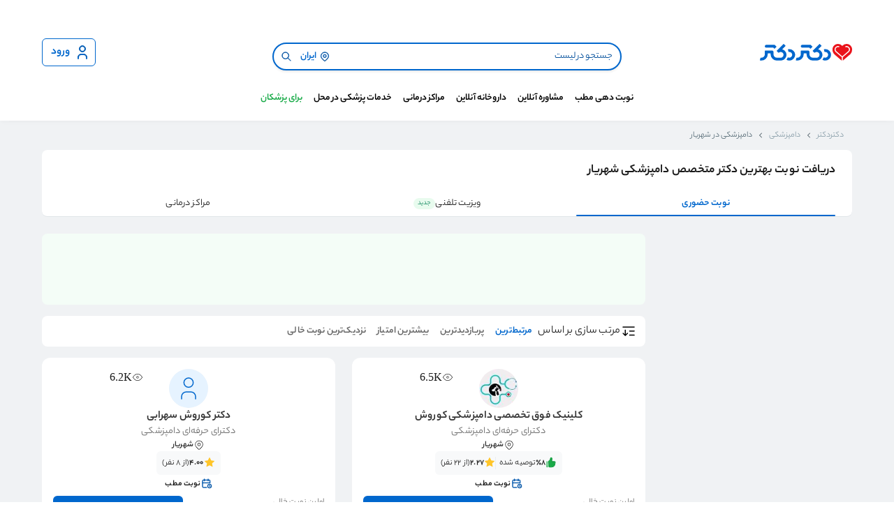

--- FILE ---
content_type: text/html; charset=utf-8
request_url: https://drdr.ir/specialties/veterinary/geo-shahriar/
body_size: 30801
content:
<!DOCTYPE html><html lang="fa"><head><meta charSet="utf-8" data-next-head=""/><meta name="viewport" content="width=device-width, initial-scale=1 , shrink-to-fit=no" data-next-head=""/><meta http-equiv="Content-Type" content="text/html; charset=utf-8" data-next-head=""/><meta name="application-name" content="دکتردکتر" data-next-head=""/><meta name="apple-mobile-web-app-capable" content="yes" data-next-head=""/><meta name="apple-mobile-web-app-status-bar-style" content="default" data-next-head=""/><meta name="apple-mobile-web-app-title" content="دکتردکتر" data-next-head=""/><meta name="format-detection" content="telephone=no" data-next-head=""/><meta name="mobile-web-app-capable" content="yes" data-next-head=""/><meta name="msapplication-config" content="/icons/browserconfig.xml" data-next-head=""/><meta name="msapplication-TileColor" content="#2B5797" data-next-head=""/><meta name="msapplication-tap-highlight" content="no" data-next-head=""/><meta name="theme-color" content="#ffffff" data-next-head=""/><meta property="og:type" content="website" data-next-head=""/><meta property="og:site_name" content="دکتردکتر" data-next-head=""/><meta property="og:locale" content="fa_IR" data-next-head=""/><link rel="manifest" href="/manifest.json" data-next-head=""/><link href="/favicon.svg" rel="icon" data-next-head=""/><meta name="description" content="از بهترین متخصص دامپزشکی شهریار نوبت حضوری دریافت کنید. در این صفحه می‌توانید تلفن و آدرس دکترهای دامپزشکی در شهریار را پیدا کنید و با نظرات مراجعان قبلی این پزشکان آشنا شوید." data-next-head=""/><meta name="robots" content="index, follow" data-next-head=""/><meta property="og:title" content="نوبت فوری از بهترین دکتر دامپزشکی شهریار + آدرس و تلفن" data-next-head=""/><meta property="og:description" content="از بهترین متخصص دامپزشکی شهریار نوبت حضوری دریافت کنید. در این صفحه می‌توانید تلفن و آدرس دکترهای دامپزشکی در شهریار را پیدا کنید و با نظرات مراجعان قبلی این پزشکان آشنا شوید." data-next-head=""/><link rel="canonical" href="https://drdr.ir/specialties/veterinary/geo-shahriar/" data-next-head=""/><title data-next-head="">نوبت فوری از بهترین دکتر دامپزشکی شهریار + آدرس و تلفن</title><meta property="og:url" content="https://drdr.ir/specialties/veterinary/geo-shahriar/" data-next-head=""/><meta property="og:image" content="https://drdr.ir/images/icons/apple-touch-icon.png" data-next-head=""/><meta property="og:image:alt" content="دکتردکتر - رزرو نوبت دکتر و مشاوره پزشکی آنلاین از سراسر ایران" data-next-head=""/><meta name="emotion-insertion-point" content=""/><link rel="icon" type="image/png" sizes="32x32" href="/favicon.svg"/><link rel="icon" type="image/png" sizes="16x16" href="/favicon.svg"/><link rel="manifest" href="/manifest.json"/><link rel="mask-icon" href="/images/icons/safari-pinned-tab.svg" color="#5bbad5"/><link rel="shortcut icon" href="/favicon.ico" type="image/x-icon"/><link rel="icon" type="image/png" sizes="32x32" href="/images/icons/favicon-32x32.png"/><link rel="apple-touch-icon" href="/images/icons/favicon-180x180.png"/><link rel="apple-touch-icon" sizes="180x180" href="/images/icons/favicon-180x180.png"/><link rel="apple-touch-icon" sizes="152x152" href="/images/icons/favicon-152x152.png"/><link rel="icon" href="/favicon.ico"/><link rel="preload" href="/_next/static/media/6113c92427e37f2f-s.p.woff" as="font" type="font/woff" crossorigin="anonymous" data-next-font="size-adjust"/><link rel="preload" href="/_next/static/media/ac0883a6b99b95f2-s.p.woff" as="font" type="font/woff" crossorigin="anonymous" data-next-font="size-adjust"/><link rel="preload" href="/_next/static/media/2983771e4197cb7d-s.p.woff" as="font" type="font/woff" crossorigin="anonymous" data-next-font="size-adjust"/><link rel="preload" href="/_next/static/css/d77159caf1969484.css" as="style"/><style data-emotion="mui-global 0"></style><style data-emotion="mui-global cu2dbz">:root{--breakpoint-small:599px;--breakpoint-medium:992px;--breakpoint-large:959px;--breakpoint-extra-large:1199px;--mui-palette-Skeleton-bg:#cdd7e1!important;}</style><style data-emotion="mui-global 12oc0ta">html{overflow:hidden;}.none-overflow{scrollbar-width:'none';overflow:none;border:none;}.none-overflow::-webkit-scrollbar{display:none;}html.hide-support-fab #flowchat-toggle-frame-wrapper{display:none!important;}html.shift-support-fab-medium #flowchat-toggle-frame-wrapper{bottom:90px!important;}html.shift-support-fab-small #flowchat-toggle-frame-wrapper{bottom:72px!important;}html.shift-support-fab-large #flowchat-toggle-frame-wrapper{bottom:120px!important;}.layout-container{overflow-y:auto;overflow-x:hidden;height:100vh;direction:rtl;}.text-ellipsis{overflow:hidden;text-overflow:ellipsis;white-space:nowrap;}.appointment-flow-layout{background-color:#ebeef0;}.homepage-main{background-color:#ffffff;}p{margin:0;}.evisit-home-banners-container{background-color:#ffffff;margin-bottom:4px;}.evisit-home-banners-container.evisit-home-banners-container .section{padding:16px 0;}a{color:unset;-webkit-text-decoration:none;text-decoration:none;}.thin-scrollbar{scrollbar-width:thin;}.thin-scrollbar::-webkit-scrollbar{display:block;width:5px;height:5px;}.thin-scrollbar::-webkit-scrollbar-thumb{background-color:#c4c4c4;border:transparent;border-radius:5px;}.no-scrollbar{scrollbar-width:none;}.no-scrollbar::-webkit-scrollbar{display:none;}.rtl{direction:rtl;}.alert-main-container_funel .alert-main-container{max-width:1160px;margin:auto;}*:focus-visible{outline:none!important;}@media (max-width: 992px){html{overflow-y:auto;}.only-desktop{display:none!important;}.layout-container-with-bottom-nav{padding-bottom:62px;}.cc-nsge.cc-nsge.cc-nsge.cc-nsge.cc-nsge.cc-nsge{bottom:75px!important;}}.checkout-separator{height:8px;}.text-visit-separator{height:2px;}.slider-section-edge-spacing .section-wrapper{padding:0!important;}.slider-section-edge-spacing .drdr-slider,.slider-section-edge-spacing .section-title{padding-right:16px;}.slider-section-edge-spacing .section-wrapper{padding:0!important;}.slider-section-edge-spacing .drdr-slider,.slider-section-edge-spacing .section-title{padding-right:16px;}@media (min-width: 992px){.slider-section-edge-spacing .drdr-slider,.slider-section-edge-spacing .section-title{padding-right:3px;}}@media (min-width: 993px){.only-mobile{display:none!important;}}.MuiSkeleton-root{-webkit-transform:none!important;-moz-transform:none!important;-ms-transform:none!important;transform:none!important;}.MuiSkeleton-root:after{background:linear-gradient(
        90deg,
        transparent,
        rgba(0 0 0 / 0.08),
        transparent
      )!important;}</style><style data-emotion="mui-global o6gwfi">html{-webkit-font-smoothing:antialiased;-moz-osx-font-smoothing:grayscale;box-sizing:border-box;-webkit-text-size-adjust:100%;}*,*::before,*::after{box-sizing:inherit;}strong,b{font-weight:700;}body{margin:0;color:rgba(0, 0, 0, 0.87);font-family:"Roboto","Helvetica","Arial",sans-serif;font-weight:400;font-size:1rem;line-height:1.5;letter-spacing:0.00938em;background-color:#fff;}@media print{body{background-color:#fff;}}body::backdrop{background-color:#fff;}</style><style data-emotion="mui 1xf5gwr rcs0pe duo589 1im1ry6 1h5t4c4 1rb1nck 1oas0u6 1jx73w8 1s63ceu 1h530y8 ii8y5q 9sxbof 11n2uyu u5yywc c76uck izhpdz 1005u0 15f76vq hvbmws 1vzwyyz 51eq8m 616f2o 1nd5pgh 171khhk 1lvpklk 1rjbcpv 1pgwotw 1bz0kto 1hciw3i 19j62bh 1nl5rgj 1041rgj 1jzqsqy 16j1ks7 aah21b 1mw7yu3 nzkrya x4vwnm omwsn6 1nhb5hg 484jot ig347a nomphd dkndch 9bi5o0 1pfnhne 1jcd8s9 15ewygy 1n2x0zp 19gglh5 18voaay 1xb6we0 1wolgn8 cxy05w 2xanrz 1alzbe 1hqnnax 10p4hw7 12ip4si idkkf0 myem06 194za6r 1cbvszr 1qprvj9 16pv1fu 1gx23kf 18vdqqj ruejii jnv0lb 1oqtw0e 1p6k9i0 1mbgmi2 1q368vs 1v9es1q 1e45sz6">.mui-1xf5gwr{background-color:#F0F2F4;scroll-padding-top:calc( 128px + (100vw * 0) + (0px)  );}.mui-1xf5gwr.white-bg{background-color:#FFFFFF;}.mui-1xf5gwr.appointment-flow-layout{scroll-padding-top:calc( 128px + (100vw * 0) + (0px)  + 55px );}.mui-1xf5gwr.expertise-list-layout{scroll-padding-top:calc( 128px + (100vw * 0) + (0px)  + 56px );}@media (max-width: 992px){.mui-1xf5gwr{scroll-padding-top:calc( 120px + (100vw * 0) + (0px)  + 40px );}.mui-1xf5gwr.expertise-list-layout{scroll-padding-top:calc( 120px + (100vw * 0) + (0px)  + 50px );}}.mui-rcs0pe{direction:rtl;position:-webkit-sticky;position:sticky;top:0;right:0;left:0;z-index:30;display:block;}.mui-rcs0pe .section{max-width:100%!important;}.mui-rcs0pe .header-top{max-width:1160px;margin:auto;}.mui-rcs0pe .logo-name{height:24px;}.mui-rcs0pe .search-container{display:-webkit-box;display:-webkit-flex;display:-ms-flexbox;display:flex;-webkit-box-pack:center;-ms-flex-pack:center;-webkit-justify-content:center;justify-content:center;-webkit-align-items:center;-webkit-box-align:center;-ms-flex-align:center;align-items:center;grid-area:search-container;}.mui-rcs0pe .search-container .search-component{width:532px;}@media (max-width: 992px){.mui-rcs0pe .search-container .search-component{width:100%;}}.mui-rcs0pe .appointment-pendinng-alert-container-plp{margin-top:16px;}.mui-rcs0pe .section-wrapper{width:100vw;background-color:#FFFFFF;box-shadow:0px 4px 6px -2px rgba(50, 50, 50, 0.03),0px -3px 10px -4px rgba(50, 50, 50, 0.08);}.mui-rcs0pe.with-input .header-top{grid-template-areas:'drdr-logo search-container user-button' 'drdr-navbar drdr-navbar drdr-navbar';padding-top:4px;padding-bottom:12px;row-gap:16px;}.mui-rcs0pe.with-input .drdr-navbar{padding:4px 0 0;}.mui-rcs0pe .header-top{display:grid;grid-template-areas:'drdr-logo drdr-navbar user-button';grid-template-columns:155px 1fr 155px;row-gap:0;background:#FFFFFF;padding-top:12px;padding-bottom:12px;-webkit-align-items:center;-webkit-box-align:center;-ms-flex-align:center;align-items:center;}.mui-rcs0pe .header-top .right-button-wrapper{display:-webkit-box;display:-webkit-flex;display:-ms-flexbox;display:flex;grid-area:right-button;}.mui-rcs0pe .header-top .search-input-area{grid-area:search-container;-webkit-transition:all 0.5s ease;transition:all 0.5s ease;opacity:1;max-height:100px;}.mui-rcs0pe .header-top .drdr-logo{grid-area:drdr-logo;width:132px;height:24px;}.mui-rcs0pe .header-top .logo-wrapper{height:100%;}.mui-rcs0pe .header-top .drdr-navbar{grid-area:drdr-navbar;}.mui-rcs0pe .header-top .drdr-navbar .menu-container{top:82%;}.mui-rcs0pe .user-button-container{min-width:80px;grid-area:user-button;display:-webkit-box;display:-webkit-flex;display:-ms-flexbox;display:flex;-webkit-box-pack:end;-ms-flex-pack:end;-webkit-justify-content:flex-end;justify-content:flex-end;-webkit-align-items:center;-webkit-box-align:center;-ms-flex-align:center;align-items:center;gap:10px;}.mui-rcs0pe .live-filters{height:32px;width:100%;margin:12px 0 2px;}.mui-rcs0pe .live-filters .chips-container{display:-webkit-box;display:-webkit-flex;display:-ms-flexbox;display:flex;gap:8px;overflow-x:scroll;padding:0 16px;}.mui-rcs0pe .live-filters .chips-container .filters-chips-container{display:-webkit-box;display:-webkit-flex;display:-ms-flexbox;display:flex;-webkit-flex-direction:row;-ms-flex-direction:row;flex-direction:row;gap:8px;}.mui-rcs0pe .live-filters .chips-container::-webkit-scrollbar{display:none;}.mui-rcs0pe .live-filters .chips-container .drdr-chips .label-badge-container{width:-webkit-max-content;width:-moz-max-content;width:max-content;}.mui-rcs0pe .hide-live-filters{height:0px;}@media (max-width: 992px){.mui-rcs0pe .search-container .search{width:100%;}.mui-rcs0pe.with-input .section-wrapper{padding-bottom:12px;}.mui-rcs0pe .logo-name{height:14px;width:77px;}.mui-rcs0pe .logo-wrapper{display:-webkit-box;display:-webkit-flex;display:-ms-flexbox;display:flex;-webkit-align-items:center;-webkit-box-align:center;-ms-flex-align:center;align-items:center;}.mui-rcs0pe.mui-rcs0pe .section-wrapper{padding-left:0;padding-right:0;}.mui-rcs0pe .header-top{padding-left:16px;padding-right:16px;row-gap:8px;}.mui-rcs0pe:not(.with-input).mui-rcs0pe:not(.with-input) .header-top{padding-bottom:6px;row-gap:0;}.mui-rcs0pe:not(.with-input) .header-top:not(.with-drawer) .drdr-logo{-webkit-box-pack:start;-ms-flex-pack:start;-webkit-justify-content:flex-start;justify-content:flex-start;}.mui-rcs0pe.mui-rcs0pe .login-button{width:32px;min-width:32px;height:32px;padding:8px;}.mui-rcs0pe.mui-rcs0pe .login-button .MuiButton-startIcon{margin-left:0;width:16px;height:16px;}.mui-rcs0pe.mui-rcs0pe .login-button div{display:none;}.mui-rcs0pe.mui-rcs0pe .login-button .MuiButton-startIcon svg{width:16px;height:16px;}.mui-rcs0pe .search-button{width:32px;min-width:32px;height:32px;}.mui-rcs0pe .search-button svg{width:16px;height:16px;}.mui-rcs0pe .search-button .icon-wrapper{height:16px;}.mui-rcs0pe .user-button-container{min-width:35px;}.mui-rcs0pe.mui-rcs0pe .header-top{padding-bottom:0;grid-template-areas:'drdr-logo user-button';grid-template-columns:1fr 1fr;}.mui-rcs0pe.mui-rcs0pe .header-top .drdr-logo{display:-webkit-box;display:-webkit-flex;display:-ms-flexbox;display:flex;-webkit-align-items:center;-webkit-box-align:center;-ms-flex-align:center;align-items:center;-webkit-box-pack:center;-ms-flex-pack:center;-webkit-justify-content:center;justify-content:center;}.mui-rcs0pe.mui-rcs0pe .header-top .search-input-area-fade{max-height:0;min-height:0;overflow:hidden;opacity:0;}.mui-rcs0pe .header-top.with-search{grid-template-areas:'drdr-logo user-button' 'search-container search-container';grid-template-columns:1fr 1fr;}.mui-rcs0pe .header-top.with-drawer{grid-template-areas:'right-button drdr-logo user-button';grid-template-columns:1fr 1fr 1fr;padding-top:6px;}.mui-rcs0pe .header-top.with-drawer.with-search{grid-template-areas:'right-button drdr-logo user-button' 'search-container search-container search-container';grid-template-columns:1fr 1fr 1fr;row-gap:4px;}}.mui-duo589{width:100vw;}.mui-duo589 .section-wrapper{width:100%;}.mui-duo589 .section{-webkit-flex:1;-ms-flex:1;flex:1;margin:auto;max-width:1160px;}@media (max-width: 1210px){.mui-duo589 .section-wrapper{padding:0 16px;}.mui-duo589 .section{margin:unset;}}.mui-1im1ry6{display:-webkit-box;display:-webkit-flex;display:-ms-flexbox;display:flex;overflow:hidden;-webkit-box-pack:center;-ms-flex-pack:center;-webkit-justify-content:center;justify-content:center;-webkit-align-items:flex-start;-webkit-box-align:flex-start;-ms-flex-align:flex-start;align-items:flex-start;gap:8px;}.mui-1h5t4c4{width:100%;padding:0 16px;position:relative;z-index:1;}.mui-1h5t4c4 .search-input-container{display:-webkit-box;display:-webkit-flex;display:-ms-flexbox;display:flex;}@media (max-width: 992px){.mui-1h5t4c4{padding:0 0;}}.mui-1rb1nck{padding-top:12px;display:-webkit-box;display:-webkit-flex;display:-ms-flexbox;display:flex;gap:10px;-webkit-align-items:center;-webkit-box-align:center;-ms-flex-align:center;align-items:center;position:relative;z-index:1002;background-color:white;}.mui-1rb1nck .back-arrow-icon{display:none;}@media (max-width: 992px){.mui-1rb1nck{border-radius:0;padding-top:8px;}.mui-1rb1nck .back-arrow-icon{display:inline;}}.mui-1oas0u6{display:-webkit-box;display:-webkit-flex;display:-ms-flexbox;display:flex;-webkit-flex:1 0 0;-ms-flex:1 0 0;flex:1 0 0;width:100%;border-radius:32px;border:1.5px solid #0067CD;box-shadow:0px 2px 4px -2px rgba(50, 50, 50, 0.12),0px 4px 4px -2px rgba(50, 50, 50, 0.06);background:#ffffff;-webkit-box-pack:justify;-webkit-justify-content:space-between;justify-content:space-between;-webkit-align-items:center;-webkit-box-align:center;-ms-flex-align:center;align-items:center;padding:0 12px 0 2px;height:40px;}.mui-1oas0u6 input{-webkit-flex:1 0 0;-ms-flex:1 0 0;flex:1 0 0;font-size:14px;font-weight:400;line-height:20px;text-align:right;border:none;background:none;background-color:none;color:#148539;}@supports (-webkit-touch-callout: none){.mui-1oas0u6 input{font-size:16px;}}.mui-1oas0u6 input::-webkit-input-placeholder{color:#004E9B;opacity:1;font-size:14px;font-weight:400;line-height:24px;}.mui-1oas0u6 input::-moz-placeholder{color:#004E9B;opacity:1;font-size:14px;font-weight:400;line-height:24px;}.mui-1oas0u6 input:-ms-input-placeholder{color:#004E9B;opacity:1;font-size:14px;font-weight:400;line-height:24px;}.mui-1oas0u6 input::placeholder{color:#004E9B;opacity:1;font-size:14px;font-weight:400;line-height:24px;}.mui-1oas0u6 input:focus-visible{outline:none;color:#010101;}.mui-1oas0u6 input:-webkit-autofill,.mui-1oas0u6 input:-webkit-autofill:hover,.mui-1oas0u6 input:-webkit-autofill:focus,.mui-1oas0u6 input:-webkit-autofill:active{box-shadow:inset 0 0 20px 20px transparent;}.mui-1oas0u6 .gost-button{background:none;border:none;}.mui-1oas0u6 .clear-button{width:24px;height:24px;}.mui-1oas0u6 .search-button{width:32px;min-width:32px;height:32px;}.mui-1oas0u6 .search-button .icon-wrapper{width:16px;height:16px;}.mui-1oas0u6 .search-button .icon-wrapper svg{-webkit-transform:rotateY(180deg);-moz-transform:rotateY(180deg);-ms-transform:rotateY(180deg);transform:rotateY(180deg);width:16px;height:16px;}.mui-1oas0u6 .search-city-button{padding-left:4px;}.mui-1jx73w8{display:-webkit-inline-box;display:-webkit-inline-flex;display:-ms-inline-flexbox;display:inline-flex;-webkit-align-items:center;-webkit-box-align:center;-ms-flex-align:center;align-items:center;-webkit-box-pack:center;-ms-flex-pack:center;-webkit-justify-content:center;justify-content:center;position:relative;box-sizing:border-box;-webkit-tap-highlight-color:transparent;background-color:transparent;outline:0;border:0;margin:0;border-radius:0;padding:0;cursor:pointer;-webkit-user-select:none;-moz-user-select:none;-ms-user-select:none;user-select:none;vertical-align:middle;-moz-appearance:none;-webkit-appearance:none;-webkit-text-decoration:none;text-decoration:none;color:inherit;font-family:"Roboto","Helvetica","Arial",sans-serif;font-weight:500;font-size:0.875rem;line-height:1.75;letter-spacing:0.02857em;text-transform:uppercase;min-width:64px;padding:6px 16px;border:0;border-radius:4px;-webkit-transition:background-color 250ms cubic-bezier(0.4, 0, 0.2, 1) 0ms,box-shadow 250ms cubic-bezier(0.4, 0, 0.2, 1) 0ms,border-color 250ms cubic-bezier(0.4, 0, 0.2, 1) 0ms,color 250ms cubic-bezier(0.4, 0, 0.2, 1) 0ms;transition:background-color 250ms cubic-bezier(0.4, 0, 0.2, 1) 0ms,box-shadow 250ms cubic-bezier(0.4, 0, 0.2, 1) 0ms,border-color 250ms cubic-bezier(0.4, 0, 0.2, 1) 0ms,color 250ms cubic-bezier(0.4, 0, 0.2, 1) 0ms;padding:6px 8px;color:var(--variant-textColor);background-color:var(--variant-textBg);--variant-textColor:#1976d2;--variant-outlinedColor:#1976d2;--variant-outlinedBorder:rgba(25, 118, 210, 0.5);--variant-containedColor:#fff;--variant-containedBg:#1976d2;min-height:32px;max-height:48px;-webkit-transition:50ms;transition:50ms;border-radius:6px;white-space:nowrap;min-width:32px;letter-spacing:normal;background-color:transparent;color:#0067CD;border:none;height:32px;padding-top:4px;padding-bottom:4px;padding-right:4px;padding-left:8px;min-width:-webkit-max-content;min-width:-moz-max-content;min-width:max-content;font-size:14px;}.mui-1jx73w8::-moz-focus-inner{border-style:none;}.mui-1jx73w8.Mui-disabled{pointer-events:none;cursor:default;}@media print{.mui-1jx73w8{-webkit-print-color-adjust:exact;color-adjust:exact;}}.mui-1jx73w8:hover{-webkit-text-decoration:none;text-decoration:none;}.mui-1jx73w8.Mui-disabled{color:rgba(0, 0, 0, 0.26);}@media (hover: hover){.mui-1jx73w8:hover{--variant-containedBg:#1565c0;--variant-textBg:rgba(25, 118, 210, 0.04);--variant-outlinedBorder:#1976d2;--variant-outlinedBg:rgba(25, 118, 210, 0.04);}}.mui-1jx73w8.mui-1jx73w8.mui-1jx73w8[disabled]{background-color:transparent;}.mui-1jx73w8 svg{stroke:currentColor;width:16px;height:16px;}@media (hover: hover){.mui-1jx73w8:hover{background-color:transparent;color:#004E9B;}}@media (hover: none){.mui-1jx73w8:hover{background-color:transparent;}.mui-1jx73w8:active{background-color:transparent;color:#003365;}}.mui-1jx73w8:active{background-color:transparent;color:#003365;}.mui-1jx73w8 .MuiCircularProgress-root{position:absolute;color:#0067CD;}.mui-1jx73w8 .MuiButton-startIcon{margin-left:4px;margin-right:0;}.mui-1jx73w8 .MuiButton-endIcon{margin-left:0;margin-right:4px;}.mui-1jx73w8 .icon-wrapper{height:16px;visibility:visible;}.mui-1jx73w8 svg{stroke:#0067CD;}.mui-1s63ceu{display:inherit;margin-right:8px;margin-left:-4px;}.mui-1s63ceu>*:nth-of-type(1){font-size:20px;}.mui-1h530y8{font-weight:600;margin:0px;font-size:14px;line-height:24px;}@media (max-width: 992px){.mui-1h530y8{font-size:14px;line-height:24px;}}.mui-ii8y5q{display:-webkit-inline-box;display:-webkit-inline-flex;display:-ms-inline-flexbox;display:inline-flex;-webkit-align-items:center;-webkit-box-align:center;-ms-flex-align:center;align-items:center;-webkit-box-pack:center;-ms-flex-pack:center;-webkit-justify-content:center;justify-content:center;position:relative;box-sizing:border-box;-webkit-tap-highlight-color:transparent;background-color:transparent;outline:0;border:0;margin:0;border-radius:0;padding:0;cursor:pointer;-webkit-user-select:none;-moz-user-select:none;-ms-user-select:none;user-select:none;vertical-align:middle;-moz-appearance:none;-webkit-appearance:none;-webkit-text-decoration:none;text-decoration:none;color:inherit;font-family:"Roboto","Helvetica","Arial",sans-serif;font-weight:500;font-size:0.875rem;line-height:1.75;letter-spacing:0.02857em;text-transform:uppercase;min-width:64px;padding:6px 16px;border:0;border-radius:4px;-webkit-transition:background-color 250ms cubic-bezier(0.4, 0, 0.2, 1) 0ms,box-shadow 250ms cubic-bezier(0.4, 0, 0.2, 1) 0ms,border-color 250ms cubic-bezier(0.4, 0, 0.2, 1) 0ms,color 250ms cubic-bezier(0.4, 0, 0.2, 1) 0ms;transition:background-color 250ms cubic-bezier(0.4, 0, 0.2, 1) 0ms,box-shadow 250ms cubic-bezier(0.4, 0, 0.2, 1) 0ms,border-color 250ms cubic-bezier(0.4, 0, 0.2, 1) 0ms,color 250ms cubic-bezier(0.4, 0, 0.2, 1) 0ms;padding:6px 8px;color:var(--variant-textColor);background-color:var(--variant-textBg);--variant-textColor:#1976d2;--variant-outlinedColor:#1976d2;--variant-outlinedBorder:rgba(25, 118, 210, 0.5);--variant-containedColor:#fff;--variant-containedBg:#1976d2;min-height:32px;max-height:48px;-webkit-transition:50ms;transition:50ms;border-radius:6px;white-space:nowrap;min-width:40px;letter-spacing:normal;background-color:transparent;color:#0067CD;border:none;height:40px;padding-top:8px;padding-bottom:8px;padding-right:8px;padding-left:8px;}.mui-ii8y5q::-moz-focus-inner{border-style:none;}.mui-ii8y5q.Mui-disabled{pointer-events:none;cursor:default;}@media print{.mui-ii8y5q{-webkit-print-color-adjust:exact;color-adjust:exact;}}.mui-ii8y5q:hover{-webkit-text-decoration:none;text-decoration:none;}.mui-ii8y5q.Mui-disabled{color:rgba(0, 0, 0, 0.26);}@media (hover: hover){.mui-ii8y5q:hover{--variant-containedBg:#1565c0;--variant-textBg:rgba(25, 118, 210, 0.04);--variant-outlinedBorder:#1976d2;--variant-outlinedBg:rgba(25, 118, 210, 0.04);}}.mui-ii8y5q.mui-ii8y5q.mui-ii8y5q[disabled]{background-color:transparent;}.mui-ii8y5q svg{stroke:currentColor;width:24px;height:24px;}@media (hover: hover){.mui-ii8y5q:hover{background-color:transparent;color:#004E9B;}}@media (hover: none){.mui-ii8y5q:hover{background-color:transparent;}.mui-ii8y5q:active{background-color:transparent;color:#003365;}}.mui-ii8y5q:active{background-color:transparent;color:#003365;}.mui-ii8y5q .MuiCircularProgress-root{position:absolute;color:#0067CD;}.mui-ii8y5q .MuiButton-startIcon{margin-left:6px;margin-right:0;}.mui-ii8y5q .MuiButton-endIcon{margin-left:0;margin-right:6px;}.mui-ii8y5q .icon-wrapper{height:24px;visibility:visible;}.mui-9sxbof{display:-webkit-inline-box;display:-webkit-inline-flex;display:-ms-inline-flexbox;display:inline-flex;-webkit-align-items:center;-webkit-box-align:center;-ms-flex-align:center;align-items:center;-webkit-box-pack:center;-ms-flex-pack:center;-webkit-justify-content:center;justify-content:center;position:relative;box-sizing:border-box;-webkit-tap-highlight-color:transparent;background-color:transparent;outline:0;border:0;margin:0;border-radius:0;padding:0;cursor:pointer;-webkit-user-select:none;-moz-user-select:none;-ms-user-select:none;user-select:none;vertical-align:middle;-moz-appearance:none;-webkit-appearance:none;-webkit-text-decoration:none;text-decoration:none;color:inherit;font-family:"Roboto","Helvetica","Arial",sans-serif;font-weight:500;font-size:0.875rem;line-height:1.75;letter-spacing:0.02857em;text-transform:uppercase;min-width:64px;padding:6px 16px;border:0;border-radius:4px;-webkit-transition:background-color 250ms cubic-bezier(0.4, 0, 0.2, 1) 0ms,box-shadow 250ms cubic-bezier(0.4, 0, 0.2, 1) 0ms,border-color 250ms cubic-bezier(0.4, 0, 0.2, 1) 0ms,color 250ms cubic-bezier(0.4, 0, 0.2, 1) 0ms;transition:background-color 250ms cubic-bezier(0.4, 0, 0.2, 1) 0ms,box-shadow 250ms cubic-bezier(0.4, 0, 0.2, 1) 0ms,border-color 250ms cubic-bezier(0.4, 0, 0.2, 1) 0ms,color 250ms cubic-bezier(0.4, 0, 0.2, 1) 0ms;padding:6px 8px;color:var(--variant-textColor);background-color:var(--variant-textBg);--variant-textColor:#1976d2;--variant-outlinedColor:#1976d2;--variant-outlinedBorder:rgba(25, 118, 210, 0.5);--variant-containedColor:#fff;--variant-containedBg:#1976d2;min-height:32px;max-height:48px;-webkit-transition:50ms;transition:50ms;border-radius:6px;white-space:nowrap;min-width:40px;letter-spacing:normal;background-color:transparent;color:#0067CD;border:1px solid currentColor;height:40px;padding-top:6px;padding-bottom:6px;padding-right:6px;padding-left:12px;}.mui-9sxbof::-moz-focus-inner{border-style:none;}.mui-9sxbof.Mui-disabled{pointer-events:none;cursor:default;}@media print{.mui-9sxbof{-webkit-print-color-adjust:exact;color-adjust:exact;}}.mui-9sxbof:hover{-webkit-text-decoration:none;text-decoration:none;}.mui-9sxbof.Mui-disabled{color:rgba(0, 0, 0, 0.26);}@media (hover: hover){.mui-9sxbof:hover{--variant-containedBg:#1565c0;--variant-textBg:rgba(25, 118, 210, 0.04);--variant-outlinedBorder:#1976d2;--variant-outlinedBg:rgba(25, 118, 210, 0.04);}}.mui-9sxbof.mui-9sxbof.mui-9sxbof[disabled]{background-color:transparent;}.mui-9sxbof svg{stroke:currentColor;width:24px;height:24px;}@media (hover: hover){.mui-9sxbof:hover{background-color:transparent;color:#004E9B;border:1px solid currentColor;}}@media (hover: none){.mui-9sxbof:hover{background-color:transparent;}.mui-9sxbof:active{background-color:transparent;color:#003365;border:1px solid currentColor;}}.mui-9sxbof:active{background-color:transparent;color:#003365;border:1px solid currentColor;}.mui-9sxbof .MuiCircularProgress-root{position:absolute;color:#0067CD;}.mui-9sxbof .MuiButton-startIcon{margin-left:6px;margin-right:0;}.mui-9sxbof .MuiButton-endIcon{margin-left:0;margin-right:6px;}.mui-9sxbof .icon-wrapper{height:24px;visibility:visible;}.mui-11n2uyu{font-weight:600;margin:0px;font-size:16px;line-height:28px;}@media (max-width: 992px){.mui-11n2uyu{font-size:14px;line-height:24px;}}.mui-u5yywc{display:-webkit-box;display:-webkit-flex;display:-ms-flexbox;display:flex;-webkit-flex-direction:row;-ms-flex-direction:row;flex-direction:row;-webkit-align-self:center;-ms-flex-item-align:center;align-self:center;-webkit-box-pack:center;-ms-flex-pack:center;-webkit-justify-content:center;justify-content:center;padding:0;}.mui-u5yywc .black-menu-button{color:#010101;}.mui-u5yywc .navbar-right-section,.mui-u5yywc .navbar-left-section{display:-webkit-box;display:-webkit-flex;display:-ms-flexbox;display:flex;height:40px;list-style:none;-webkit-align-items:center;-webkit-box-align:center;-ms-flex-align:center;align-items:center;}.mui-u5yywc .mega-menu-list-item,.mui-u5yywc .trigger-container{height:100%;}.mui-u5yywc.mui-u5yywc .trigger-container{display:-webkit-box;display:-webkit-flex;display:-ms-flexbox;display:flex;-webkit-flex-direction:row;-ms-flex-direction:row;flex-direction:row;-webkit-align-items:center;-webkit-box-align:center;-ms-flex-align:center;align-items:center;}@media (max-width: 992px){.mui-u5yywc{display:none;}}.mui-c76uck{display:-webkit-inline-box;display:-webkit-inline-flex;display:-ms-inline-flexbox;display:inline-flex;-webkit-align-items:center;-webkit-box-align:center;-ms-flex-align:center;align-items:center;-webkit-box-pack:center;-ms-flex-pack:center;-webkit-justify-content:center;justify-content:center;position:relative;box-sizing:border-box;-webkit-tap-highlight-color:transparent;background-color:transparent;outline:0;border:0;margin:0;border-radius:0;padding:0;cursor:pointer;-webkit-user-select:none;-moz-user-select:none;-ms-user-select:none;user-select:none;vertical-align:middle;-moz-appearance:none;-webkit-appearance:none;-webkit-text-decoration:none;text-decoration:none;color:inherit;font-family:"Roboto","Helvetica","Arial",sans-serif;font-weight:500;font-size:0.875rem;line-height:1.75;letter-spacing:0.02857em;text-transform:uppercase;min-width:64px;padding:6px 16px;border:0;border-radius:4px;-webkit-transition:background-color 250ms cubic-bezier(0.4, 0, 0.2, 1) 0ms,box-shadow 250ms cubic-bezier(0.4, 0, 0.2, 1) 0ms,border-color 250ms cubic-bezier(0.4, 0, 0.2, 1) 0ms,color 250ms cubic-bezier(0.4, 0, 0.2, 1) 0ms;transition:background-color 250ms cubic-bezier(0.4, 0, 0.2, 1) 0ms,box-shadow 250ms cubic-bezier(0.4, 0, 0.2, 1) 0ms,border-color 250ms cubic-bezier(0.4, 0, 0.2, 1) 0ms,color 250ms cubic-bezier(0.4, 0, 0.2, 1) 0ms;padding:6px 8px;color:var(--variant-textColor);background-color:var(--variant-textBg);--variant-textColor:#1976d2;--variant-outlinedColor:#1976d2;--variant-outlinedBorder:rgba(25, 118, 210, 0.5);--variant-containedColor:#fff;--variant-containedBg:#1976d2;min-height:32px;max-height:48px;-webkit-transition:50ms;transition:50ms;border-radius:6px;white-space:nowrap;min-width:32px;letter-spacing:normal;background-color:transparent;color:#0067CD;border:none;height:32px;padding-top:4px;padding-bottom:4px;padding-right:8px;padding-left:8px;}.mui-c76uck::-moz-focus-inner{border-style:none;}.mui-c76uck.Mui-disabled{pointer-events:none;cursor:default;}@media print{.mui-c76uck{-webkit-print-color-adjust:exact;color-adjust:exact;}}.mui-c76uck:hover{-webkit-text-decoration:none;text-decoration:none;}.mui-c76uck.Mui-disabled{color:rgba(0, 0, 0, 0.26);}@media (hover: hover){.mui-c76uck:hover{--variant-containedBg:#1565c0;--variant-textBg:rgba(25, 118, 210, 0.04);--variant-outlinedBorder:#1976d2;--variant-outlinedBg:rgba(25, 118, 210, 0.04);}}.mui-c76uck.mui-c76uck.mui-c76uck[disabled]{background-color:transparent;}.mui-c76uck svg{stroke:currentColor;width:16px;height:16px;}@media (hover: hover){.mui-c76uck:hover{background-color:transparent;color:#004E9B;}}@media (hover: none){.mui-c76uck:hover{background-color:transparent;}.mui-c76uck:active{background-color:transparent;color:#003365;}}.mui-c76uck:active{background-color:transparent;color:#003365;}.mui-c76uck .MuiCircularProgress-root{position:absolute;color:#0067CD;}.mui-c76uck .MuiButton-startIcon{margin-left:4px;margin-right:0;}.mui-c76uck .MuiButton-endIcon{margin-left:0;margin-right:4px;}.mui-c76uck .icon-wrapper{height:16px;visibility:visible;}.mui-izhpdz{display:-webkit-inline-box;display:-webkit-inline-flex;display:-ms-inline-flexbox;display:inline-flex;-webkit-align-items:center;-webkit-box-align:center;-ms-flex-align:center;align-items:center;-webkit-box-pack:center;-ms-flex-pack:center;-webkit-justify-content:center;justify-content:center;position:relative;box-sizing:border-box;-webkit-tap-highlight-color:transparent;background-color:transparent;outline:0;border:0;margin:0;border-radius:0;padding:0;cursor:pointer;-webkit-user-select:none;-moz-user-select:none;-ms-user-select:none;user-select:none;vertical-align:middle;-moz-appearance:none;-webkit-appearance:none;-webkit-text-decoration:none;text-decoration:none;color:inherit;font-family:"Roboto","Helvetica","Arial",sans-serif;font-weight:500;font-size:0.875rem;line-height:1.75;letter-spacing:0.02857em;text-transform:uppercase;min-width:64px;padding:6px 16px;border:0;border-radius:4px;-webkit-transition:background-color 250ms cubic-bezier(0.4, 0, 0.2, 1) 0ms,box-shadow 250ms cubic-bezier(0.4, 0, 0.2, 1) 0ms,border-color 250ms cubic-bezier(0.4, 0, 0.2, 1) 0ms,color 250ms cubic-bezier(0.4, 0, 0.2, 1) 0ms;transition:background-color 250ms cubic-bezier(0.4, 0, 0.2, 1) 0ms,box-shadow 250ms cubic-bezier(0.4, 0, 0.2, 1) 0ms,border-color 250ms cubic-bezier(0.4, 0, 0.2, 1) 0ms,color 250ms cubic-bezier(0.4, 0, 0.2, 1) 0ms;padding:6px 8px;color:var(--variant-textColor);background-color:var(--variant-textBg);--variant-textColor:#1976d2;--variant-outlinedColor:#1976d2;--variant-outlinedBorder:rgba(25, 118, 210, 0.5);--variant-containedColor:#fff;--variant-containedBg:#1976d2;min-height:32px;max-height:48px;-webkit-transition:50ms;transition:50ms;border-radius:6px;white-space:nowrap;min-width:32px;letter-spacing:normal;background-color:transparent;color:#1AAB49;border:none;height:32px;padding-top:4px;padding-bottom:4px;padding-right:8px;padding-left:8px;}.mui-izhpdz::-moz-focus-inner{border-style:none;}.mui-izhpdz.Mui-disabled{pointer-events:none;cursor:default;}@media print{.mui-izhpdz{-webkit-print-color-adjust:exact;color-adjust:exact;}}.mui-izhpdz:hover{-webkit-text-decoration:none;text-decoration:none;}.mui-izhpdz.Mui-disabled{color:rgba(0, 0, 0, 0.26);}@media (hover: hover){.mui-izhpdz:hover{--variant-containedBg:#1565c0;--variant-textBg:rgba(25, 118, 210, 0.04);--variant-outlinedBorder:#1976d2;--variant-outlinedBg:rgba(25, 118, 210, 0.04);}}.mui-izhpdz.mui-izhpdz.mui-izhpdz[disabled]{background-color:transparent;}.mui-izhpdz svg{stroke:currentColor;width:16px;height:16px;}@media (hover: hover){.mui-izhpdz:hover{background-color:transparent;color:#148539;}}@media (hover: none){.mui-izhpdz:hover{background-color:transparent;}.mui-izhpdz:active{background-color:transparent;color:#0D5825;}}.mui-izhpdz:active{background-color:transparent;color:#0D5825;}.mui-izhpdz .MuiCircularProgress-root{position:absolute;color:#1AAB49;}.mui-izhpdz .MuiButton-startIcon{margin-left:4px;margin-right:0;}.mui-izhpdz .MuiButton-endIcon{margin-left:0;margin-right:4px;}.mui-izhpdz .icon-wrapper{height:16px;visibility:visible;}.mui-1005u0{background-color:#F0F2F4;min-height:100vh;min-width:320px;margin:auto;max-width:1160px;padding-bottom:16px;}@media (max-width: 992px){.mui-1005u0{padding-bottom:8px;}}.mui-1005u0.has-premium-padding{padding-top:16px;}@media (max-width: 992px){.mui-1005u0.has-premium-padding{padding-top:0px;}}.mui-15f76vq{width:100vw;background-color:#F0F2F4;width:unset;}.mui-15f76vq .section-wrapper{width:100%;}.mui-15f76vq .section{-webkit-flex:1;-ms-flex:1;flex:1;margin:auto;max-width:1160px;}@media (max-width: 1210px){.mui-15f76vq .section-wrapper{padding:0 16px;}.mui-15f76vq .section{margin:unset;}}.mui-15f76vq .section{display:grid;grid-template-columns:272px 1fr;grid-template-rows:fit-content;-webkit-column-gap:24px;column-gap:24px;grid-template-areas:'breadcrumb breadcrumb' 'page-heading page-heading' 'plp_tabs plp_tabs' 'filters  list' 'filters list' 'filters pagination' 'filters tags' 'filters seo_content' 'filters review_section' 'filters faq' 'filters internal_linking' 'filters blog_section';}@media (max-width: 992px){.mui-15f76vq .section-wrapper{padding:0;}.mui-15f76vq .section{grid-template-columns:1fr;grid-template-areas:'page-heading' 'plp_tabs' 'filters' 'promotion_banners' 'list' 'pagination' 'tags' 'breadcrumb' 'seo_content' 'review_section' 'faq' 'internal_linking' 'blog_section';}}.mui-15f76vq .breadcrumb{height:42px;grid-area:breadcrumb;max-width:100vw;}@media (max-width: 992px){.mui-15f76vq .breadcrumb{height:32px;}}.mui-15f76vq .page-heading{padding:16px 24px 0;background-color:#FFFFFF;grid-area:page-heading;border-radius:8px 8px 0 0;display:-webkit-box;display:-webkit-flex;display:-ms-flexbox;display:flex;-webkit-align-items:flex-start;-webkit-box-align:flex-start;-ms-flex-align:flex-start;align-items:flex-start;-webkit-flex-direction:column;-ms-flex-direction:column;flex-direction:column;gap:16px;}.mui-15f76vq .page-heading h1{font-size:18px;color:#1A1A1A;line-height:unset;}@media (max-width: 992px){.mui-15f76vq .page-heading{border-radius:0px;padding:12px 16px 0;}}.mui-15f76vq .plp_tabs{grid-area:plp_tabs;background-color:#FFFFFF;padding:16px 24px 0;border-bottom:1px solid #E1E6E9;border-bottom-left-radius:8px;border-bottom-right-radius:8px;}.mui-15f76vq .plp_tabs .drdr-tabs-header{border-bottom:none;height:36px;}.mui-15f76vq .plp_tabs .plp-evisit-tab-header-container{display:-webkit-box;display:-webkit-flex;display:-ms-flexbox;display:flex;-webkit-flex-direction:row;-ms-flex-direction:row;flex-direction:row;gap:4px;-webkit-align-items:center;-webkit-box-align:center;-ms-flex-align:center;align-items:center;}.mui-15f76vq .plp_tabs .plp-evisit-tab-header-container .drdr-label{-webkit-transform:translateY(-2px);-moz-transform:translateY(-2px);-ms-transform:translateY(-2px);transform:translateY(-2px);}@media (max-width: 992px){.mui-15f76vq .plp_tabs{padding:8px 16px 0;position:-webkit-sticky;position:sticky;top:calc( 150px + (100vw * 0) + (0px)  - 53px  );z-index:15;border-bottom-left-radius:0;border-bottom-right-radius:0;-webkit-transition:all 0.5s ease;transition:all 0.5s ease;}.mui-15f76vq .plp_tabs.with-search{-webkit-transform:translateY(40px);-moz-transform:translateY(40px);-ms-transform:translateY(40px);transform:translateY(40px);}}.mui-15f76vq .filters{background-color:#FFFFFF;width:272px;margin:24px 0 0 24px;border-radius:12px;grid-area:filters;height:-webkit-fit-content;height:-moz-fit-content;height:fit-content;overflow-x:hidden;overflow-y:auto;position:-webkit-sticky;position:sticky;top:calc( 136px + (100vw * 0) + (0px)  + 8px  );max-height:calc(100vh - 128px - 32px);scrollbar-width:none;scrollbar-color:transparent transparent;}.mui-15f76vq .filters::-webkit-scrollbar{width:0;}.mui-15f76vq .filters::-webkit-scrollbar-thumb{background-color:#C4CED4;border-radius:5px;}.mui-15f76vq .filters::-webkit-scrollbar-thumb:hover{background-color:#A6B6BE;}@media (max-width: 992px){.mui-15f76vq .filters{width:100%;max-width:100vw;height:0px;padding:0px;border-radius:0px;margin:0;position:unset;}}.mui-15f76vq .list{height:-webkit-fit-content;height:-moz-fit-content;height:fit-content;margin-top:24px;grid-area:list;}@media (max-width: 992px){.mui-15f76vq .list{width:100%;margin:8px 0 0;}}.mui-15f76vq .pagination{background-color:#FFFFFF;border-radius:8px;padding:0 24px 12px;margin-top:24px;height:-webkit-fit-content;height:-moz-fit-content;height:fit-content;grid-area:pagination;}@media (max-width: 992px){.mui-15f76vq .pagination{border-radius:0px;padding:12px;margin-top:8px;}.mui-15f76vq .pagination:empty{padding:0;}}.mui-15f76vq .pagination:empty{margin-top:0;padding:0;}.mui-15f76vq .seo_content{background-color:#FFFFFF;margin-top:24px;height:-webkit-fit-content;height:-moz-fit-content;height:fit-content;grid-area:seo_content;border-radius:8px;padding:24px;max-width:100vw;}@media (max-width: 992px){.mui-15f76vq .seo_content{border-radius:0px;margin-top:8px;}}.mui-15f76vq .seo_content table,.mui-15f76vq .seo_content th,.mui-15f76vq .seo_content td{border:1px solid black;border-collapse:collapse;padding:1px 3px;direction:ltr;}.mui-15f76vq .seo_content table{margin:4px 0;}.mui-15f76vq .faq{background-color:#FFFFFF;margin-top:24px;height:-webkit-fit-content;height:-moz-fit-content;height:fit-content;grid-area:faq;border-radius:8px;padding:24px;}@media (max-width: 992px){.mui-15f76vq .faq{border-radius:0px;margin-top:8px;}}.mui-15f76vq .internal_linking{background-color:#FFFFFF;padding:24px;border-radius:8px;margin-top:24px;height:-webkit-fit-content;height:-moz-fit-content;height:fit-content;grid-area:internal_linking;}@media (max-width: 992px){.mui-15f76vq .internal_linking{border-radius:0px;margin-top:8px;padding:16px;}}.mui-15f76vq .review_section{grid-area:review_section;min-width:0px;background-color:#FFFFFF;padding:24px;border-radius:8px;margin-top:24px;height:-webkit-fit-content;height:-moz-fit-content;height:fit-content;}@media (max-width: 992px){.mui-15f76vq .review_section{border-radius:0px;margin-top:8px;padding:16px 0 16px 0px;}}.mui-15f76vq .blog_section{background-color:#FFFFFF;padding:24px;border-radius:8px;margin-top:24px;height:-webkit-fit-content;height:-moz-fit-content;height:fit-content;grid-area:blog_section;}@media (max-width: 992px){.mui-15f76vq .blog_section{border-radius:0px;margin-top:8px;padding:16px;}}.mui-15f76vq .tags{background-color:#FFFFFF;padding:24px;border-radius:8px;margin-top:24px;grid-area:tags;overflow-x:hidden;}.mui-15f76vq .promotion_banners{margin-top:24px;grid-area:promotion_banners;height:61px;max-width:100vw;overflow:hidden;}.mui-15f76vq .promotion_banners a{display:block;height:61px;}.mui-15f76vq .promotion_banners img{width:100%;object-fit:contain;height:auto;border-radius:12px;}@media (max-width: 992px){.mui-15f76vq .promotion_banners{width:100%;padding:16px 16px 0;margin:0;height:auto;min-height:calc((min(100vw, 400px) - 32px) * 0.25 + 16px);}.mui-15f76vq .promotion_banners a{display:block;width:100%;height:-webkit-fit-content;height:-moz-fit-content;height:fit-content;max-width:400px;margin:auto;}}.mui-hvbmws .MuiBreadcrumbs-ol{width:-webkit-max-content;width:-moz-max-content;width:max-content;}@media (max-width: 992px){.mui-hvbmws .MuiBreadcrumbs-sizeMd{padding:8px;}.mui-hvbmws .MuiBreadcrumbs-root{overflow:scroll;scrollbar-width:'none';}.mui-hvbmws .MuiBreadcrumbs-root::-webkit-scrollbar{display:none;}}.mui-1vzwyyz{margin:0;font-family:"Roboto","Helvetica","Arial",sans-serif;font-weight:400;font-size:1rem;line-height:1.5;letter-spacing:0.00938em;color:rgba(0, 0, 0, 0.6);padding:0.75rem;letter-spacing:initial;}@media (max-width: 992px){.mui-1vzwyyz .breadcrumb-item{font-size:10px;}}.mui-1vzwyyz .MuiBreadcrumbs-separator{margin-left:0.375rem;margin-right:0.375rem;}.mui-51eq8m{display:-webkit-box;display:-webkit-flex;display:-ms-flexbox;display:flex;-webkit-box-flex-wrap:wrap;-webkit-flex-wrap:wrap;-ms-flex-wrap:wrap;flex-wrap:wrap;-webkit-align-items:center;-webkit-box-align:center;-ms-flex-align:center;align-items:center;padding:0;margin:0;list-style:none;}.mui-616f2o{color:#899EA9;margin:0px;font-weight:400;font-size:12px;line-height:18px;}@media (max-width: 992px){.mui-616f2o{font-size:10px;line-height:16px;}}.mui-1nd5pgh{display:-webkit-box;display:-webkit-flex;display:-ms-flexbox;display:flex;-webkit-user-select:none;-moz-user-select:none;-ms-user-select:none;user-select:none;margin-left:8px;margin-right:8px;}.mui-171khhk{color:#566B76;margin:0px;font-weight:400;font-size:12px;line-height:18px;}@media (max-width: 992px){.mui-171khhk{font-size:10px;line-height:16px;}}.mui-1lvpklk{font-size:32px;line-height:48px;font-weight:700;margin:0px;}@media (max-width: 992px){.mui-1lvpklk{font-size:24px;line-height:36px;}}.mui-1rjbcpv{width:100%;}.mui-1rjbcpv p{margin:unset;}.mui-1rjbcpv .label-new{font-size:10px;line-height:16px;background-color:#E8FBEE;color:#007F53;padding:0 6px;border-radius:360px;}@media (max-width: 992px){.mui-1rjbcpv .label-new{font-size:8px;line-height:12px;}}.mui-1pgwotw{width:100%;display:-webkit-box;display:-webkit-flex;display:-ms-flexbox;display:flex;-webkit-flex-direction:row;-ms-flex-direction:row;flex-direction:row;border-bottom:1px solid #E1E6E9;position:relative;}.mui-1pgwotw:after{content:"";position:absolute;width:calc(100% / 3);bottom:0;right:0%;height:2px;background-color:#0067CD;-webkit-transition:right 0.2s ease-in-out;transition:right 0.2s ease-in-out;border-radius:2px;}.mui-1pgwotw .drdr-tabs-header-item{position:relative;display:-webkit-box;display:-webkit-flex;display:-ms-flexbox;display:flex;-webkit-flex-direction:column;-ms-flex-direction:column;flex-direction:column;-webkit-align-items:center;-webkit-box-align:center;-ms-flex-align:center;align-items:center;-webkit-flex:1;-ms-flex:1;flex:1;cursor:pointer;gap:2px;padding:8px 0;}.mui-1pgwotw .drdr-tabs-header-item-top{display:-webkit-box;display:-webkit-flex;display:-ms-flexbox;display:flex;-webkit-flex-direction:row;-ms-flex-direction:row;flex-direction:row;-webkit-align-items:center;-webkit-box-align:center;-ms-flex-align:center;align-items:center;-webkit-box-pack:center;-ms-flex-pack:center;-webkit-justify-content:center;justify-content:center;gap:4px;}.mui-1pgwotw .drdr-label p{line-height:normal;height:-webkit-fill-available;}.mui-1pgwotw .drdr-tabs-header-item{color:#1A1A1A;}.mui-1pgwotw .drdr-tabs-header-item-active{color:#0067CD;}.mui-1pgwotw .drdr-tabs-header-item-active svg{stroke:currentColor;}.mui-1pgwotw .drdr-tabs-header-item-active .drdr-tabs-header-item-title{font-size:14px;font-weight:600;}.mui-1bz0kto{margin:0px;font-weight:400;font-size:14px;line-height:20px;}@media (max-width: 992px){.mui-1bz0kto{font-size:14px;line-height:20px;}}.mui-1hciw3i{width:100%;max-width:calc(min(1160px, calc(100vw - 32px)) - 296px);background-color:#F4FDF7;margin-bottom:16px;border-radius:8px;padding:8px 0;display:-webkit-box;display:-webkit-flex;display:-ms-flexbox;display:flex;-webkit-flex-direction:column;-ms-flex-direction:column;flex-direction:column;gap:12px;height:102px;}.mui-1hciw3i .online-doctors-list-title{color:#1AAB49;font-size:12px;font-style:normal;font-weight:700;line-height:18px;padding:0 16px;}.mui-1hciw3i .online-doctors-list{display:-webkit-box;display:-webkit-flex;display:-ms-flexbox;display:flex;-webkit-flex-direction:row;-ms-flex-direction:row;flex-direction:row;gap:12px;overflow-x:auto;padding:0 16px;}.mui-1hciw3i .online-doctor-avatar{cursor:pointer;}.mui-1hciw3i .text-visit-recommendation{display:-webkit-box;display:-webkit-flex;display:-ms-flexbox;display:flex;-webkit-align-items:center;-webkit-box-align:center;-ms-flex-align:center;align-items:center;gap:8px;padding:5px 16px 14px;cursor:pointer;width:-webkit-max-content;width:-moz-max-content;width:max-content;}.mui-1hciw3i .online-doctor-avatar{border:2px solid #1AAB49;}.mui-1hciw3i .online-doctors-list-title-placeholder{padding-top:14px;}@media (max-width: 992px){.mui-1hciw3i{max-width:100vw;border-radius:0;margin-bottom:8px;}}.mui-19j62bh{display:-webkit-box;display:-webkit-flex;display:-ms-flexbox;display:flex;width:100%;padding:8px 12px;-webkit-align-items:center;-webkit-box-align:center;-ms-flex-align:center;align-items:center;gap:24px;margin-bottom:16px;border-radius:8px;background:#FFFFFF;}.mui-19j62bh .sorting-title-container{display:-webkit-box;display:-webkit-flex;display:-ms-flexbox;display:flex;-webkit-align-items:center;-webkit-box-align:center;-ms-flex-align:center;align-items:center;gap:8px;}.mui-19j62bh .sorting-options-container{display:-webkit-box;display:-webkit-flex;display:-ms-flexbox;display:flex;-webkit-box-pack:center;-ms-flex-pack:center;-webkit-justify-content:center;justify-content:center;-webkit-align-items:center;-webkit-box-align:center;-ms-flex-align:center;align-items:center;gap:24px;}.mui-19j62bh .sorting-options-container .selected-text{color:#0067CD;}.mui-19j62bh .sorting-options-container .not-selected-text{color:#989898;}.mui-19j62bh .sorting-options-container .sorting-option{padding:4px 8px;cursor:pointer;}.mui-1nl5rgj{margin:0px;font-weight:400;font-size:16px;line-height:24px;}@media (max-width: 992px){.mui-1nl5rgj{font-size:14px;line-height:20px;}}.mui-1041rgj{color:#676767;margin:0px;font-weight:700;font-size:14px;line-height:20px;}@media (max-width: 992px){.mui-1041rgj{font-size:14px;line-height:20px;}}.mui-1jzqsqy{display:grid;grid-template-columns:repeat(2, 1fr);gap:24px;}@media (max-width: 992px){.mui-1jzqsqy{grid-template-columns:1fr;gap:8px;}}.mui-16j1ks7{display:-webkit-box;display:-webkit-flex;display:-ms-flexbox;display:flex;-webkit-flex-direction:column;-ms-flex-direction:column;flex-direction:column;border-radius:12px;border:1px solid #CDCDCD;}.mui-16j1ks7.mui-16j1ks7{-webkit-box-pack:center;-ms-flex-pack:center;-webkit-justify-content:center;justify-content:center;padding:16px;gap:4px;background-color:#FFFFFF;border:none;}@media (max-width: 992px){.mui-16j1ks7.mui-16j1ks7{border-radius:0px;max-width:100vw;}}.mui-16j1ks7 .header-container{display:-webkit-box;display:-webkit-flex;display:-ms-flexbox;display:flex;-webkit-flex-direction:column;-ms-flex-direction:column;flex-direction:column;gap:8px;}.mui-16j1ks7 .header-container .avatar-rating-container{display:grid;grid-template-columns:repeat(3, 1fr);width:100%;}.mui-16j1ks7 .header-container .avatar-rating-container .views-section{display:-webkit-box;display:-webkit-flex;display:-ms-flexbox;display:flex;-webkit-flex-direction:row;-ms-flex-direction:row;flex-direction:row;-webkit-align-items:center;-webkit-box-align:center;-ms-flex-align:center;align-items:center;height:-webkit-max-content;height:-moz-max-content;height:max-content;gap:4px;-webkit-box-pack:end;-ms-flex-pack:end;-webkit-justify-content:end;justify-content:end;}.mui-16j1ks7 .header-container .avatar-rating-container .views-section .views-count{font-family:auto!important;}.mui-16j1ks7 .header-container .avatar-rating-container .views-section svg{fill:#1A1A1A;}.mui-16j1ks7 .header-container .avatar-rating-container .MuiBadge-root{width:-webkit-max-content;width:-moz-max-content;width:max-content;margin:auto;}.mui-16j1ks7 .header-container .avatar-rating-container .MuiBadge-root .MuiBadge-badge{background-color:#CDCDCD;}.mui-16j1ks7 .header-container .avatar-rating-container .doctor-avatar{margin:0 auto;cursor:pointer;}.mui-16j1ks7 .header-container .avatar-rating-container .avatar-skeleton{justify-self:center;}.mui-16j1ks7 .header-container .doctor-info-container{display:-webkit-box;display:-webkit-flex;display:-ms-flexbox;display:flex;-webkit-flex-direction:column;-ms-flex-direction:column;flex-direction:column;-webkit-align-items:center;-webkit-box-align:center;-ms-flex-align:center;align-items:center;gap:2px;-webkit-box-pack:center;-ms-flex-pack:center;-webkit-justify-content:center;justify-content:center;}.mui-16j1ks7 .header-container .doctor-info-container .doctor-speciality{max-height:36px;max-width:100%;text-align:center;overflow:hidden;text-overflow:ellipsis;}.mui-16j1ks7 .header-container .doctor-info-container .locations-container{display:-webkit-box;display:-webkit-flex;display:-ms-flexbox;display:flex;width:100%;-webkit-box-pack:space-around;-ms-flex-pack:space-around;-webkit-justify-content:space-around;justify-content:space-around;}.mui-16j1ks7 .header-container .doctor-info-container .locations-container .address-container{display:-webkit-box;display:-webkit-flex;display:-ms-flexbox;display:flex;-webkit-box-pack:center;-ms-flex-pack:center;-webkit-justify-content:center;justify-content:center;-webkit-align-items:center;-webkit-box-align:center;-ms-flex-align:center;align-items:center;min-width:100px;}.mui-16j1ks7 .header-container .doctor-info-container .locations-container .location-divider{width:0;height:20px;border-right:1px solid #EBEEF0;}.mui-16j1ks7 .body-container{display:-webkit-box;display:-webkit-flex;display:-ms-flexbox;display:flex;-webkit-flex-direction:column;-ms-flex-direction:column;flex-direction:column;-webkit-align-items:center;-webkit-box-align:center;-ms-flex-align:center;align-items:center;gap:4px;padding-bottom:4px;}.mui-16j1ks7 .body-container .review-container{display:-webkit-box;display:-webkit-flex;display:-ms-flexbox;display:flex;gap:4px;background-color:#F8F9FA;padding:8px;border-radius:6px;width:-webkit-fit-content;width:-moz-fit-content;width:fit-content;cursor:pointer;}.mui-16j1ks7 .body-container .review-container-wrapper{display:-webkit-box;display:-webkit-flex;display:-ms-flexbox;display:flex;gap:4px;}.mui-16j1ks7 .body-container .reviews-recommendation{display:-webkit-box;display:-webkit-flex;display:-ms-flexbox;display:flex;gap:2px;border-left:1px solid #EBEEF0;padding-left:5px;}.mui-16j1ks7 .body-container .no_schedule{display:-webkit-box;display:-webkit-flex;display:-ms-flexbox;display:flex;gap:2px;margin:4px;}.mui-16j1ks7 .body-container .appointment-type-label-container{display:-webkit-box;display:-webkit-flex;display:-ms-flexbox;display:flex;gap:16px;padding:4px 0;}.mui-16j1ks7 .body-container .appointment-type-label-container div{display:-webkit-box;display:-webkit-flex;display:-ms-flexbox;display:flex;gap:2px;font-weight:700;}.mui-16j1ks7 .body-container .drdr-label p{font-size:12px;}.mui-16j1ks7 .body-container .reviews{-webkit-flex:1;-ms-flex:1;flex:1;display:-webkit-box;display:-webkit-flex;display:-ms-flexbox;display:flex;-webkit-flex-direction:row;-ms-flex-direction:row;flex-direction:row;-webkit-align-items:flex-start;-webkit-box-align:flex-start;-ms-flex-align:flex-start;align-items:flex-start;-webkit-box-pack:center;-ms-flex-pack:center;-webkit-justify-content:center;justify-content:center;gap:2px;}.mui-16j1ks7 .body-container .reviews .rating{font-weight:700;}.mui-16j1ks7 .footer-container{display:grid;grid-template-columns:repeat(2, 1fr);gap:16px;width:100%;}.mui-16j1ks7 .footer-container .fit-content{width:-webkit-fit-content;width:-moz-fit-content;width:fit-content;}.mui-16j1ks7 .footer-container .online-label{gap:6px;padding:2px 8px 2px 6px;}@media (max-width: 992px){.mui-16j1ks7 .footer-container{grid-template-columns:repeat(2, 1fr);}}.mui-16j1ks7 .footer-container .schedule-skeleton-container{display:-webkit-box;display:-webkit-flex;display:-ms-flexbox;display:flex;-webkit-flex-direction:column;-ms-flex-direction:column;flex-direction:column;height:38px;-webkit-box-pack:justify;-webkit-justify-content:space-between;justify-content:space-between;}.mui-16j1ks7 .footer-container .first-available-text-section{display:-webkit-box;display:-webkit-flex;display:-ms-flexbox;display:flex;-webkit-flex-direction:column;-ms-flex-direction:column;flex-direction:column;-webkit-box-pack:end;-ms-flex-pack:end;-webkit-justify-content:end;justify-content:end;gap:2px;}.mui-16j1ks7 .footer-container .notify-button svg{stroke:unset;fill:currentColor;}.mui-aah21b{position:relative;display:-webkit-box;display:-webkit-flex;display:-ms-flexbox;display:flex;-webkit-align-items:center;-webkit-box-align:center;-ms-flex-align:center;align-items:center;-webkit-box-pack:center;-ms-flex-pack:center;-webkit-justify-content:center;justify-content:center;-webkit-flex-shrink:0;-ms-flex-negative:0;flex-shrink:0;width:40px;height:40px;font-family:"Roboto","Helvetica","Arial",sans-serif;font-size:1.25rem;line-height:1;border-radius:50%;overflow:hidden;-webkit-user-select:none;-moz-user-select:none;-ms-user-select:none;user-select:none;color:#fff;background-color:#bdbdbd;background-color:#f0f4f8;width:56px;height:56px;border:none;}.mui-aah21b .default-icon-wrapper,.mui-aah21b .default-icon-wrapper svg{width:56px;height:56px;}.mui-1mw7yu3{color:#1A1A1A;margin:0px;font-weight:400;font-size:16px;line-height:24px;}@media (max-width: 992px){.mui-1mw7yu3{font-size:14px;line-height:20px;}}.mui-nzkrya{color:#323232;font-size:16px;line-height:24px;font-weight:700;margin:0px;}@media (max-width: 992px){.mui-nzkrya{font-size:16px;line-height:24px;}}.mui-x4vwnm{color:#676767;margin:0px;font-weight:400;font-size:14px;line-height:20px;}@media (max-width: 992px){.mui-x4vwnm{font-size:14px;line-height:20px;}}.mui-omwsn6{color:#323232;margin:0px;font-weight:700;font-size:12px;line-height:18px;}@media (max-width: 992px){.mui-omwsn6{font-size:12px;line-height:18px;}}.mui-1nhb5hg{margin:0px;font-weight:700;font-size:12px;line-height:18px;}@media (max-width: 992px){.mui-1nhb5hg{font-size:10px;line-height:16px;}}.mui-484jot{margin:0px;font-weight:400;font-size:12px;line-height:18px;}@media (max-width: 992px){.mui-484jot{font-size:10px;line-height:16px;}}.mui-ig347a{color:#1A1A1A;margin:0px;font-weight:700;font-size:12px;line-height:18px;}@media (max-width: 992px){.mui-ig347a{font-size:12px;line-height:18px;}}.mui-nomphd{color:#1A1A1A;margin:0px;font-weight:400;font-size:12px;line-height:18px;}@media (max-width: 992px){.mui-nomphd{font-size:12px;line-height:18px;}}.mui-dkndch{color:#676767;margin:0px;font-weight:400;font-size:12px;line-height:18px;}@media (max-width: 992px){.mui-dkndch{font-size:12px;line-height:18px;}}.mui-9bi5o0{color:#323232;margin:0px;font-weight:400;font-size:14px;line-height:20px;}@media (max-width: 992px){.mui-9bi5o0{font-size:14px;line-height:20px;}}.mui-1pfnhne{display:-webkit-inline-box;display:-webkit-inline-flex;display:-ms-inline-flexbox;display:inline-flex;-webkit-align-items:center;-webkit-box-align:center;-ms-flex-align:center;align-items:center;-webkit-box-pack:center;-ms-flex-pack:center;-webkit-justify-content:center;justify-content:center;position:relative;box-sizing:border-box;-webkit-tap-highlight-color:transparent;background-color:transparent;outline:0;border:0;margin:0;border-radius:0;padding:0;cursor:pointer;-webkit-user-select:none;-moz-user-select:none;-ms-user-select:none;user-select:none;vertical-align:middle;-moz-appearance:none;-webkit-appearance:none;-webkit-text-decoration:none;text-decoration:none;color:inherit;font-family:"Roboto","Helvetica","Arial",sans-serif;font-weight:500;font-size:0.875rem;line-height:1.75;letter-spacing:0.02857em;text-transform:uppercase;min-width:64px;padding:6px 16px;border:0;border-radius:4px;-webkit-transition:background-color 250ms cubic-bezier(0.4, 0, 0.2, 1) 0ms,box-shadow 250ms cubic-bezier(0.4, 0, 0.2, 1) 0ms,border-color 250ms cubic-bezier(0.4, 0, 0.2, 1) 0ms,color 250ms cubic-bezier(0.4, 0, 0.2, 1) 0ms;transition:background-color 250ms cubic-bezier(0.4, 0, 0.2, 1) 0ms,box-shadow 250ms cubic-bezier(0.4, 0, 0.2, 1) 0ms,border-color 250ms cubic-bezier(0.4, 0, 0.2, 1) 0ms,color 250ms cubic-bezier(0.4, 0, 0.2, 1) 0ms;padding:6px 8px;color:var(--variant-textColor);background-color:var(--variant-textBg);--variant-textColor:#1976d2;--variant-outlinedColor:#1976d2;--variant-outlinedBorder:rgba(25, 118, 210, 0.5);--variant-containedColor:#fff;--variant-containedBg:#1976d2;width:100%;min-height:32px;max-height:48px;-webkit-transition:50ms;transition:50ms;border-radius:6px;white-space:nowrap;min-width:40px;letter-spacing:normal;background-color:#0067CD;color:#FFFFFF;border:none;height:40px;padding-top:6px;padding-bottom:6px;padding-right:12px;padding-left:12px;}.mui-1pfnhne::-moz-focus-inner{border-style:none;}.mui-1pfnhne.Mui-disabled{pointer-events:none;cursor:default;}@media print{.mui-1pfnhne{-webkit-print-color-adjust:exact;color-adjust:exact;}}.mui-1pfnhne:hover{-webkit-text-decoration:none;text-decoration:none;}.mui-1pfnhne.Mui-disabled{color:rgba(0, 0, 0, 0.26);}@media (hover: hover){.mui-1pfnhne:hover{--variant-containedBg:#1565c0;--variant-textBg:rgba(25, 118, 210, 0.04);--variant-outlinedBorder:#1976d2;--variant-outlinedBg:rgba(25, 118, 210, 0.04);}}.mui-1pfnhne.mui-1pfnhne.mui-1pfnhne[disabled]{background-color:#F2F2F2;}.mui-1pfnhne svg{stroke:currentColor;width:24px;height:24px;}@media (hover: hover){.mui-1pfnhne:hover{background-color:#004E9B;border:none;}}@media (hover: none){.mui-1pfnhne:hover{background-color:#0067CD;}.mui-1pfnhne:active{background-color:#003365;border:none;}}.mui-1pfnhne:active{background-color:#003365;border:none;}.mui-1pfnhne .MuiCircularProgress-root{position:absolute;color:#0067CD;}.mui-1pfnhne .MuiButton-startIcon{margin-left:6px;margin-right:0;}.mui-1pfnhne .MuiButton-endIcon{margin-left:0;margin-right:6px;}.mui-1pfnhne .icon-wrapper{height:24px;visibility:visible;}.mui-1jcd8s9{display:-webkit-box;display:-webkit-flex;display:-ms-flexbox;display:flex;-webkit-box-pack:center;-ms-flex-pack:center;-webkit-justify-content:center;justify-content:center;background-color:#FFFFFF;border-radius:8px;padding:0 15px 12px;margin-top:23px;}.mui-1jcd8s9 ul{display:-webkit-box;display:-webkit-flex;display:-ms-flexbox;display:flex;gap:12px;list-style:none;margin:0;padding:0;}.mui-1jcd8s9 li{border-radius:6px;font-size:18px;font-weight:600;width:40px;height:40px;text-align:center;display:-webkit-box;display:-webkit-flex;display:-ms-flexbox;display:flex;-webkit-align-items:center;-webkit-box-align:center;-ms-flex-align:center;align-items:center;-webkit-box-pack:center;-ms-flex-pack:center;-webkit-justify-content:center;justify-content:center;}.mui-1jcd8s9 li a{width:100%;}.mui-1jcd8s9 .active{cursor:pointer;color:#0067CD;background-color:#F4FAFF;border:1px solid #0067CD;}.mui-1jcd8s9 .default{cursor:pointer;border:1px solid #C4CED4;color:#1A1A1A;cursor:pointer;}.mui-1jcd8s9 .default:hover{background-color:#F2F2F2;}.mui-1jcd8s9 .pagination-prev-next-button:disabled{opacity:0.38;}.mui-1jcd8s9 .pagination-prev-next-button:hover{background-color:#F2F2F2;}@media (max-width: 992px){.mui-1jcd8s9 li{width:32px;height:32px;font-size:16px;font-weight:400;}.mui-1jcd8s9 ul{gap:8px;}.mui-1jcd8s9 .pagination-prev-next-button{width:32px;height:32px;}.mui-1jcd8s9 .pagination-prev-next-button span{margin-left:unset;margin-right:unset;}.mui-1jcd8s9 .pagination-prev-next-button span svg{width:16px;height:16px;}}.mui-15ewygy{height:50px;width:50px;}.mui-1n2x0zp{display:-webkit-inline-box;display:-webkit-inline-flex;display:-ms-inline-flexbox;display:inline-flex;-webkit-align-items:center;-webkit-box-align:center;-ms-flex-align:center;align-items:center;-webkit-box-pack:center;-ms-flex-pack:center;-webkit-justify-content:center;justify-content:center;position:relative;box-sizing:border-box;-webkit-tap-highlight-color:transparent;background-color:transparent;outline:0;border:0;margin:0;border-radius:0;padding:0;cursor:pointer;-webkit-user-select:none;-moz-user-select:none;-ms-user-select:none;user-select:none;vertical-align:middle;-moz-appearance:none;-webkit-appearance:none;-webkit-text-decoration:none;text-decoration:none;color:inherit;font-family:"Roboto","Helvetica","Arial",sans-serif;font-weight:500;font-size:0.875rem;line-height:1.75;letter-spacing:0.02857em;text-transform:uppercase;min-width:64px;padding:6px 16px;border:0;border-radius:4px;-webkit-transition:background-color 250ms cubic-bezier(0.4, 0, 0.2, 1) 0ms,box-shadow 250ms cubic-bezier(0.4, 0, 0.2, 1) 0ms,border-color 250ms cubic-bezier(0.4, 0, 0.2, 1) 0ms,color 250ms cubic-bezier(0.4, 0, 0.2, 1) 0ms;transition:background-color 250ms cubic-bezier(0.4, 0, 0.2, 1) 0ms,box-shadow 250ms cubic-bezier(0.4, 0, 0.2, 1) 0ms,border-color 250ms cubic-bezier(0.4, 0, 0.2, 1) 0ms,color 250ms cubic-bezier(0.4, 0, 0.2, 1) 0ms;padding:6px 8px;color:var(--variant-textColor);background-color:var(--variant-textBg);--variant-textColor:#1976d2;--variant-outlinedColor:#1976d2;--variant-outlinedBorder:rgba(25, 118, 210, 0.5);--variant-containedColor:#fff;--variant-containedBg:#1976d2;min-height:32px;max-height:48px;-webkit-transition:50ms;transition:50ms;border-radius:6px;white-space:nowrap;min-width:32px;letter-spacing:normal;background-color:transparent;color:#0067CD;border:none;height:32px;padding-top:8px;padding-bottom:8px;padding-right:8px;padding-left:8px;}.mui-1n2x0zp::-moz-focus-inner{border-style:none;}.mui-1n2x0zp.Mui-disabled{pointer-events:none;cursor:default;}@media print{.mui-1n2x0zp{-webkit-print-color-adjust:exact;color-adjust:exact;}}.mui-1n2x0zp:hover{-webkit-text-decoration:none;text-decoration:none;}.mui-1n2x0zp.Mui-disabled{color:rgba(0, 0, 0, 0.26);}@media (hover: hover){.mui-1n2x0zp:hover{--variant-containedBg:#1565c0;--variant-textBg:rgba(25, 118, 210, 0.04);--variant-outlinedBorder:#1976d2;--variant-outlinedBg:rgba(25, 118, 210, 0.04);}}.mui-1n2x0zp.mui-1n2x0zp.mui-1n2x0zp[disabled]{background-color:transparent;}.mui-1n2x0zp svg{stroke:currentColor;width:16px;height:16px;}@media (hover: hover){.mui-1n2x0zp:hover{background-color:transparent;color:#004E9B;}}@media (hover: none){.mui-1n2x0zp:hover{background-color:transparent;}.mui-1n2x0zp:active{background-color:transparent;color:#003365;}}.mui-1n2x0zp:active{background-color:transparent;color:#003365;}.mui-1n2x0zp.mui-1n2x0zp{color:#B3B3B3;border:none;}.mui-1n2x0zp .MuiCircularProgress-root{position:absolute;color:#0067CD;}.mui-1n2x0zp .MuiButton-startIcon{margin-left:4px;margin-right:0;}.mui-1n2x0zp .MuiButton-endIcon{margin-left:0;margin-right:4px;}.mui-1n2x0zp .icon-wrapper{height:16px;visibility:visible;}.mui-19gglh5 table{width:100%!important;border-collapse:separate!important;border-spacing:0;border:none!important;}.mui-19gglh5 td{border:1px solid #808080!important;padding:8px!important;}.mui-19gglh5 table tbody tr:first-of-type td:first-of-type{border-top-left-radius:10px;}.mui-19gglh5 table tbody tr:first-of-type td:last-child{border-top-right-radius:10px;}.mui-19gglh5 table tbody tr:last-child td:first-of-type{border-bottom-left-radius:10px;}.mui-19gglh5 table tbody tr:last-child td:last-child{border-bottom-right-radius:10px;}.mui-19gglh5 .ql-align-center{text-align:center;}.mui-19gglh5 .ql-align-right{text-align:right;}.mui-18voaay{display:-webkit-box;display:-webkit-flex;display:-ms-flexbox;display:flex;-webkit-flex-direction:column;-ms-flex-direction:column;flex-direction:column;gap:20px;}.mui-18voaay a{color:blue;cursor:pointer;}.mui-18voaay .expandeable-conatiner{-webkit-box-pack:justify;-webkit-justify-content:space-between;justify-content:space-between;-webkit-align-items:center;-webkit-box-align:center;-ms-flex-align:center;align-items:center;padding:4px;cursor:pointer;}.mui-18voaay .expandeable-conatiner .title{color:#0067CD;font-size:14px;font-weight:600;line-height:24px;}.mui-18voaay .expandeable-conatiner .btn{margin:0;padding:0;height:unset;display:inline-block;font-size:14px;}.mui-18voaay .expandeable-conatiner .btn .collapse-icon{position:relative;top:6px;-webkit-transition:-webkit-transform 0.2s ease-in;transition:transform 0.2s ease-in;width:16px;height:16px;-webkit-transform:rotate(180deg);-moz-transform:rotate(180deg);-ms-transform:rotate(180deg);transform:rotate(180deg);}.mui-18voaay .expandeable-conatiner .btn .collapse-icon-expanded{-webkit-transform:rotate(360deg);-moz-transform:rotate(360deg);-ms-transform:rotate(360deg);transform:rotate(360deg);}.mui-1xb6we0{overflow:hidden;text-overflow:ellipsis;display:-webkit-box;-webkit-line-clamp:3;-webkit-box-orient:vertical;}.mui-1xb6we0 .font-style{color:#323232;font-weight:400;font-size:14px;line-height:20px;}.mui-1wolgn8{direction:rtl;padding:0;background-color:#fff;display:-webkit-box;display:-webkit-flex;display:-ms-flexbox;display:flex;-webkit-flex-direction:column;-ms-flex-direction:column;flex-direction:column;gap:12px;}.mui-cxy05w{border:1px solid #F0F2F4;border-radius:8px;}.mui-2xanrz{display:-webkit-box;display:-webkit-flex;display:-ms-flexbox;display:flex;-webkit-box-pack:justify;-webkit-justify-content:space-between;justify-content:space-between;-webkit-align-items:center;-webkit-box-align:center;-ms-flex-align:center;align-items:center;padding:16px;cursor:pointer;}.mui-2xanrz .title{color:#001A33;font-weight:700;font-size:14px;}.mui-2xanrz .btn{margin:0;padding:0;height:unset;display:inline-block;font-size:14px;}.mui-2xanrz .btn .collapse-icon{position:relative;top:6px;-webkit-transition:-webkit-transform 0.2s ease-in;transition:transform 0.2s ease-in;width:16px;height:16px;}.mui-2xanrz .btn .collapse-icon-expanded{-webkit-transform:rotate(180deg);-moz-transform:rotate(180deg);-ms-transform:rotate(180deg);transform:rotate(180deg);}@media screen and (max-width: 599px){.mui-2xanrz{padding:8px 12px;}}.mui-1alzbe{display:-webkit-box;display:-webkit-flex;display:-ms-flexbox;display:flex;width:initial;}.mui-1hqnnax{display:-webkit-inline-box;display:-webkit-inline-flex;display:-ms-inline-flexbox;display:inline-flex;-webkit-box-flex:1;-webkit-flex-grow:1;-ms-flex-positive:1;flex-grow:1;cursor:pointer;-webkit-align-items:center;-webkit-box-align:center;-ms-flex-align:center;align-items:center;-webkit-box-pack:center;-ms-flex-pack:center;-webkit-justify-content:center;justify-content:center;border:1px solid;border-radius:10px;font-weight:600;white-space:nowrap;-webkit-transition:background-color,border-color,color,-webkit-transform;transition:background-color,border-color,color,transform;-webkit-user-select:none!important;-moz-user-select:none!important;-ms-user-select:none!important;user-select:none!important;-webkit-touch-callout:none!important;transition-timing-function:ease-out;transition-duration:100ms;height:46px;padding:0 40px;font-size:16px;background-color:#0069D1;color:#fff;background-color:transparent;border-color:transparent;color:#0069D1;}.mui-1hqnnax::before{content:' ';opacity:0;}.mui-1hqnnax::after{content:' ';opacity:0;-webkit-transition:opacity 0 linear;transition:opacity 0 linear;}.mui-1hqnnax span+svg{padding-left:4px;}@media screen and (max-width: 599px){.mui-1hqnnax{padding:0 8px;}}.mui-1hqnnax svg{font-size:18px;margin:0 4px;}.mui-1hqnnax:hover,.mui-1hqnnax:active{background-color:#003468;}.mui-1hqnnax:hover,.mui-1hqnnax:active{background-color:transparent;border-color:transparent;color:#004B97;}.mui-10p4hw7{max-height:0;overflow:hidden;display:grid;-webkit-transition:max-height 0.3s ease-in;transition:max-height 0.3s ease-in;list-style:none;padding:0 16px 0;grid-template-columns:repeat(4, auto);}.mui-10p4hw7.expanded{max-height:2000px;}@media screen and (max-width: 599px){.mui-10p4hw7{grid-template-columns:repeat(1, auto);padding-top:0;}}.mui-10p4hw7 li:last-child{margin-bottom:16px;}.mui-12ip4si a{-webkit-text-decoration:none;text-decoration:none;color:#0067CD;font-weight:400;font-size:14px;padding:8px 0;}.mui-12ip4si::before{content:'•';color:#0067CD;font-weight:700;display:inline-block;width:1em;}.mui-idkkf0 .section-title{margin-bottom:10px;}@media (max-width: 992px){.mui-idkkf0 .section-title{margin-bottom:24px;}}.mui-idkkf0 .items-container{display:grid;grid-template-columns:1fr 1fr;gap:10px;}@media (max-width: 992px){.mui-idkkf0 .items-container{grid-template-columns:1fr;}}.mui-idkkf0 .title-section-healine{color:#FD005D;}.mui-idkkf0 .button-wrapper{display:-webkit-box;display:-webkit-flex;display:-ms-flexbox;display:flex;-webkit-box-pack:center;-ms-flex-pack:center;-webkit-justify-content:center;justify-content:center;margin-top:8px;}.mui-myem06{width:100%;display:-webkit-box;display:-webkit-flex;display:-ms-flexbox;display:flex;-webkit-flex-direction:row;-ms-flex-direction:row;flex-direction:row;-webkit-box-pack:justify;-webkit-justify-content:space-between;justify-content:space-between;margin-bottom:24px;-webkit-align-items:center;-webkit-box-align:center;-ms-flex-align:center;align-items:center;}.mui-myem06 .subtitle-container{display:-webkit-box;display:-webkit-flex;display:-ms-flexbox;display:flex;gap:8px;}.mui-myem06 .button-wrapper{-webkit-align-self:flex-end;-ms-flex-item-align:flex-end;align-self:flex-end;}@media (max-width: 992px){.mui-myem06{margin-bottom:16px;}.mui-myem06 .subtitle{font-size:14px;line-height:20px;}}.mui-194za6r{color:#004E9B;margin:0px;font-weight:bold;font-size:18px;line-height:28px;}@media (max-width: 992px){.mui-194za6r{font-size:18px;line-height:28px;}}.mui-1cbvszr{color:#1A1A1A;font-weight:600;margin:0px;font-size:16px;line-height:24px;}@media (max-width: 992px){.mui-1cbvszr{font-size:14px;line-height:20px;}}.mui-1qprvj9{display:-webkit-inline-box;display:-webkit-inline-flex;display:-ms-inline-flexbox;display:inline-flex;-webkit-align-items:center;-webkit-box-align:center;-ms-flex-align:center;align-items:center;-webkit-box-pack:center;-ms-flex-pack:center;-webkit-justify-content:center;justify-content:center;position:relative;box-sizing:border-box;-webkit-tap-highlight-color:transparent;background-color:transparent;outline:0;border:0;margin:0;border-radius:0;padding:0;cursor:pointer;-webkit-user-select:none;-moz-user-select:none;-ms-user-select:none;user-select:none;vertical-align:middle;-moz-appearance:none;-webkit-appearance:none;-webkit-text-decoration:none;text-decoration:none;color:inherit;font-family:"Roboto","Helvetica","Arial",sans-serif;font-weight:500;font-size:0.875rem;line-height:1.75;letter-spacing:0.02857em;text-transform:uppercase;min-width:64px;padding:6px 16px;border:0;border-radius:4px;-webkit-transition:background-color 250ms cubic-bezier(0.4, 0, 0.2, 1) 0ms,box-shadow 250ms cubic-bezier(0.4, 0, 0.2, 1) 0ms,border-color 250ms cubic-bezier(0.4, 0, 0.2, 1) 0ms,color 250ms cubic-bezier(0.4, 0, 0.2, 1) 0ms;transition:background-color 250ms cubic-bezier(0.4, 0, 0.2, 1) 0ms,box-shadow 250ms cubic-bezier(0.4, 0, 0.2, 1) 0ms,border-color 250ms cubic-bezier(0.4, 0, 0.2, 1) 0ms,color 250ms cubic-bezier(0.4, 0, 0.2, 1) 0ms;padding:6px 8px;color:var(--variant-textColor);background-color:var(--variant-textBg);--variant-textColor:#1976d2;--variant-outlinedColor:#1976d2;--variant-outlinedBorder:rgba(25, 118, 210, 0.5);--variant-containedColor:#fff;--variant-containedBg:#1976d2;min-height:32px;max-height:48px;-webkit-transition:50ms;transition:50ms;border-radius:6px;white-space:nowrap;min-width:40px;letter-spacing:normal;background-color:transparent;color:#0067CD;border:none;height:40px;padding-top:6px;padding-bottom:6px;padding-right:12px;padding-left:6px;}.mui-1qprvj9::-moz-focus-inner{border-style:none;}.mui-1qprvj9.Mui-disabled{pointer-events:none;cursor:default;}@media print{.mui-1qprvj9{-webkit-print-color-adjust:exact;color-adjust:exact;}}.mui-1qprvj9:hover{-webkit-text-decoration:none;text-decoration:none;}.mui-1qprvj9.Mui-disabled{color:rgba(0, 0, 0, 0.26);}@media (hover: hover){.mui-1qprvj9:hover{--variant-containedBg:#1565c0;--variant-textBg:rgba(25, 118, 210, 0.04);--variant-outlinedBorder:#1976d2;--variant-outlinedBg:rgba(25, 118, 210, 0.04);}}.mui-1qprvj9.mui-1qprvj9.mui-1qprvj9[disabled]{background-color:transparent;}.mui-1qprvj9 svg{stroke:currentColor;width:24px;height:24px;}@media (hover: hover){.mui-1qprvj9:hover{background-color:transparent;color:#004E9B;}}@media (hover: none){.mui-1qprvj9:hover{background-color:transparent;}.mui-1qprvj9:active{background-color:transparent;color:#003365;}}.mui-1qprvj9:active{background-color:transparent;color:#003365;}.mui-1qprvj9 .MuiCircularProgress-root{position:absolute;color:#0067CD;}.mui-1qprvj9 .MuiButton-startIcon{margin-left:6px;margin-right:0;}.mui-1qprvj9 .MuiButton-endIcon{margin-left:0;margin-right:6px;}.mui-1qprvj9 .icon-wrapper{height:24px;visibility:visible;}.mui-16pv1fu{display:inherit;margin-right:-4px;margin-left:8px;}.mui-16pv1fu>*:nth-of-type(1){font-size:20px;}.mui-1gx23kf{display:-webkit-box;display:-webkit-flex;display:-ms-flexbox;display:flex;-webkit-flex-direction:column;-ms-flex-direction:column;flex-direction:column;border-radius:12px;border:1px solid #CDCDCD;height:120px;padding:8px;}.mui-1gx23kf .body{display:-webkit-box;display:-webkit-flex;display:-ms-flexbox;display:flex;-webkit-flex-direction:row;-ms-flex-direction:row;flex-direction:row;gap:8px;}.mui-1gx23kf .thumbnail{border-radius:6px;}.mui-1gx23kf .footer{display:-webkit-box;display:-webkit-flex;display:-ms-flexbox;display:flex;-webkit-box-pack:justify;-webkit-justify-content:space-between;justify-content:space-between;}.mui-1gx23kf .oneline{display:-webkit-box;-webkit-box-orient:vertical;-webkit-line-clamp:1;}.mui-1gx23kf .twoline{display:-webkit-box;-webkit-box-orient:vertical;-webkit-line-clamp:2;}.mui-1gx23kf .title{overflow:hidden;text-overflow:ellipsis;}.mui-1gx23kf .descripton{overflow:hidden;text-overflow:ellipsis;}.mui-1gx23kf .body-description{display:-webkit-box;display:-webkit-flex;display:-ms-flexbox;display:flex;-webkit-flex-direction:column;-ms-flex-direction:column;flex-direction:column;-webkit-box-pack:justify;-webkit-justify-content:space-between;justify-content:space-between;-webkit-box-flex:1;-webkit-flex-grow:1;-ms-flex-positive:1;flex-grow:1;}.mui-1gx23kf .label{display:inline-block;}.mui-18vdqqj{display:-webkit-box;display:-webkit-flex;display:-ms-flexbox;display:flex;gap:2px;-webkit-box-pack:center;-ms-flex-pack:center;-webkit-justify-content:center;justify-content:center;-webkit-align-items:center;-webkit-box-align:center;-ms-flex-align:center;align-items:center;height:16px;padding:0px 6px;border-radius:360px;color:#FD005D;background:#FFE5EE;border:1px solid #FFE5EE;}.mui-18vdqqj .icon-wrapper>svg{display:-webkit-box;display:-webkit-flex;display:-ms-flexbox;display:flex;-webkit-box-pack:center;-ms-flex-pack:center;-webkit-justify-content:center;justify-content:center;width:16px;height:16px;stroke:#FD005D;fill:#FD005D;}.mui-ruejii{margin:0px;font-weight:400;font-size:10px;line-height:16px;}@media (max-width: 992px){.mui-ruejii{font-size:8px;line-height:12px;}}.mui-jnv0lb{color:#4C4C4C;margin:0px;font-weight:400;font-size:10px;line-height:16px;}@media (max-width: 992px){.mui-jnv0lb{font-size:8px;line-height:12px;}}.mui-1oqtw0e{direction:rtl;background-color:#003365;}.mui-1oqtw0e address{font-style:normal;}.mui-1oqtw0e .section{display:grid;grid-template-columns:2fr repeat(2, 1fr);padding:69px 0;}.mui-1oqtw0e .section a{-webkit-text-decoration:none;text-decoration:none;}.mui-1oqtw0e .section p{margin:0;}.mui-1oqtw0e .section .first-column{display:-webkit-box;display:-webkit-flex;display:-ms-flexbox;display:flex;gap:32px;-webkit-flex-direction:column;-ms-flex-direction:column;flex-direction:column;}.mui-1oqtw0e .section .first-column .title{margin-bottom:8px;}.mui-1oqtw0e .section .first-column .drdr-logo{padding:0;-webkit-box-pack:start;-ms-flex-pack:start;-webkit-justify-content:flex-start;justify-content:flex-start;}.mui-1oqtw0e .section .first-column .support-button svg{fill:currentColor;}.mui-1oqtw0e .section .first-column .social-media-container .social-icons-container{display:-webkit-box;display:-webkit-flex;display:-ms-flexbox;display:flex;gap:24px;}.mui-1oqtw0e .section .first-column .social-media-container .social-icons-container svg{fill:#FFFFFF;}.mui-1oqtw0e .section .first-column .address-container{display:-webkit-box;display:-webkit-flex;display:-ms-flexbox;display:flex;gap:8px;-webkit-align-items:flex-start;-webkit-box-align:flex-start;-ms-flex-align:flex-start;align-items:flex-start;}.mui-1oqtw0e .section .first-column .address-container svg{fill:#0069d1;}.mui-1oqtw0e .section .first-column .address-container .address{display:grid;}.mui-1oqtw0e .section .first-column .address-container .address p:first-of-type{display:-webkit-box;-webkit-line-clamp:2;-webkit-box-orient:vertical;width:325px;margin-bottom:8px;}.mui-1oqtw0e .section .first-column .terms-condtions{display:-webkit-box;display:-webkit-flex;display:-ms-flexbox;display:flex;gap:16px;}.mui-1oqtw0e .section .second-column{list-style:none;}.mui-1oqtw0e .section .second-column div:first-of-type,.mui-1oqtw0e .section .second-column p:first-of-type{margin-bottom:16px;}.mui-1oqtw0e .section .second-column .sign-up{cursor:pointer;}.mui-1oqtw0e .section .third-column .licence-title{margin-bottom:16px;}.mui-1oqtw0e .section .third-column .image-conatainer{display:-webkit-box;display:-webkit-flex;display:-ms-flexbox;display:flex;gap:8px;padding:16px 0 32px;}.mui-1oqtw0e .section .third-column .image{position:relative;border-radius:8px;background-color:#97CBFF;display:-webkit-box;display:-webkit-flex;display:-ms-flexbox;display:flex;-webkit-box-pack:center;-ms-flex-pack:center;-webkit-justify-content:center;justify-content:center;-webkit-align-items:center;-webkit-box-align:center;-ms-flex-align:center;align-items:center;width:70px;height:70px;}.mui-1oqtw0e .section .third-column .image-link{width:60px;height:60px;}.mui-1oqtw0e .section .third-column .senfi-image-link{height:60px;}.mui-1oqtw0e .section .third-column .link{cursor:pointer;}.mui-1oqtw0e .section .third-column .prize-title{margin-bottom:8px;}.mui-1oqtw0e .section .third-column .prize-text{margin-bottom:24px;}.mui-1oqtw0e .list-container{list-style:none;}@media (max-width: 992px){.mui-1oqtw0e .section{grid-template-columns:1fr;padding:32px 8px;gap:48px;}.mui-1oqtw0e .section .second-column .list-container{-webkit-column-count:2;column-count:2;}.mui-1oqtw0e .section .third-column .prize-text{width:345px;}}.mui-1p6k9i0{color:#FFFFFF;margin:0px;font-weight:400;font-size:16px;line-height:24px;}@media (max-width: 992px){.mui-1p6k9i0{font-size:14px;line-height:20px;}}.mui-1mbgmi2{display:-webkit-inline-box;display:-webkit-inline-flex;display:-ms-inline-flexbox;display:inline-flex;-webkit-align-items:center;-webkit-box-align:center;-ms-flex-align:center;align-items:center;-webkit-box-pack:center;-ms-flex-pack:center;-webkit-justify-content:center;justify-content:center;position:relative;box-sizing:border-box;-webkit-tap-highlight-color:transparent;background-color:transparent;outline:0;border:0;margin:0;border-radius:0;padding:0;cursor:pointer;-webkit-user-select:none;-moz-user-select:none;-ms-user-select:none;user-select:none;vertical-align:middle;-moz-appearance:none;-webkit-appearance:none;-webkit-text-decoration:none;text-decoration:none;color:inherit;font-family:"Roboto","Helvetica","Arial",sans-serif;font-weight:500;font-size:0.875rem;line-height:1.75;letter-spacing:0.02857em;text-transform:uppercase;min-width:64px;padding:6px 16px;border:0;border-radius:4px;-webkit-transition:background-color 250ms cubic-bezier(0.4, 0, 0.2, 1) 0ms,box-shadow 250ms cubic-bezier(0.4, 0, 0.2, 1) 0ms,border-color 250ms cubic-bezier(0.4, 0, 0.2, 1) 0ms,color 250ms cubic-bezier(0.4, 0, 0.2, 1) 0ms;transition:background-color 250ms cubic-bezier(0.4, 0, 0.2, 1) 0ms,box-shadow 250ms cubic-bezier(0.4, 0, 0.2, 1) 0ms,border-color 250ms cubic-bezier(0.4, 0, 0.2, 1) 0ms,color 250ms cubic-bezier(0.4, 0, 0.2, 1) 0ms;padding:6px 8px;color:var(--variant-textColor);background-color:var(--variant-textBg);--variant-textColor:#1976d2;--variant-outlinedColor:#1976d2;--variant-outlinedBorder:rgba(25, 118, 210, 0.5);--variant-containedColor:#fff;--variant-containedBg:#1976d2;min-height:32px;max-height:48px;-webkit-transition:50ms;transition:50ms;border-radius:6px;white-space:nowrap;min-width:40px;letter-spacing:normal;background-color:#0067CD;color:#FFFFFF;border:none;height:40px;padding-top:6px;padding-bottom:6px;padding-right:12px;padding-left:6px;}.mui-1mbgmi2::-moz-focus-inner{border-style:none;}.mui-1mbgmi2.Mui-disabled{pointer-events:none;cursor:default;}@media print{.mui-1mbgmi2{-webkit-print-color-adjust:exact;color-adjust:exact;}}.mui-1mbgmi2:hover{-webkit-text-decoration:none;text-decoration:none;}.mui-1mbgmi2.Mui-disabled{color:rgba(0, 0, 0, 0.26);}@media (hover: hover){.mui-1mbgmi2:hover{--variant-containedBg:#1565c0;--variant-textBg:rgba(25, 118, 210, 0.04);--variant-outlinedBorder:#1976d2;--variant-outlinedBg:rgba(25, 118, 210, 0.04);}}.mui-1mbgmi2.mui-1mbgmi2.mui-1mbgmi2[disabled]{background-color:#F2F2F2;}.mui-1mbgmi2 svg{stroke:currentColor;width:24px;height:24px;}@media (hover: hover){.mui-1mbgmi2:hover{background-color:#004E9B;border:none;}}@media (hover: none){.mui-1mbgmi2:hover{background-color:#0067CD;}.mui-1mbgmi2:active{background-color:#003365;border:none;}}.mui-1mbgmi2:active{background-color:#003365;border:none;}.mui-1mbgmi2 .MuiCircularProgress-root{position:absolute;color:#0067CD;}.mui-1mbgmi2 .MuiButton-startIcon{margin-left:6px;margin-right:0;}.mui-1mbgmi2 .MuiButton-endIcon{margin-left:0;margin-right:6px;}.mui-1mbgmi2 .icon-wrapper{height:24px;visibility:visible;}.mui-1q368vs{color:#67B4FF;font-weight:600;margin:0px;font-size:16px;line-height:24px;}@media (max-width: 992px){.mui-1q368vs{font-size:14px;line-height:20px;}}.mui-1v9es1q{height:62px;width:100vw;position:fixed;bottom:0;right:0;display:-webkit-box;display:-webkit-flex;display:-ms-flexbox;display:flex;-webkit-flex-direction:row;-ms-flex-direction:row;flex-direction:row;-webkit-box-pack:justify;-webkit-justify-content:space-between;justify-content:space-between;padding:0 8px;background-color:#FFFFFF;box-shadow:0px -4px 16px 0px rgba(96, 100, 106, 0.08);z-index:29;}.mui-1v9es1q .bot-nav-item{display:-webkit-box;display:-webkit-flex;display:-ms-flexbox;display:flex;-webkit-flex-direction:column;-ms-flex-direction:column;flex-direction:column;padding:4px 0 12px;gap:2px;-webkit-align-items:center;-webkit-box-align:center;-ms-flex-align:center;align-items:center;color:black;}.mui-1v9es1q .bot-nav-item-active{color:#0067CD;}.mui-1v9es1q .bot-nav-item-active svg{stroke:currentColor;}.mui-1v9es1q .bot-nav-item .icon-wrapper{height:24px;position:relative;}.mui-1v9es1q .bot-nav-item .icon-wrapper .badge{position:absolute;width:8px;height:8px;background:#EA131B;border-radius:50%;}.mui-1v9es1q .bot-nav-item-item-link{-webkit-flex:1;-ms-flex:1;flex:1;}@media (min-width: 993px){.mui-1v9es1q{display:none;}}.mui-1e45sz6{color:#161C1E;margin:0px;font-weight:400;font-size:14px;line-height:20px;}@media (max-width: 992px){.mui-1e45sz6{font-size:14px;line-height:20px;}}</style><link rel="stylesheet" href="/_next/static/css/d77159caf1969484.css" data-n-g=""/><noscript data-n-css=""></noscript><script defer="" noModule="" src="/_next/static/chunks/polyfills-42372ed130431b0a.js"></script><script defer="" src="/_next/static/chunks/48916.bdf4408aba2a4d8f.js"></script><script defer="" src="/_next/static/chunks/39065.90b6db9224646a93.js"></script><script defer="" src="/_next/static/chunks/25523.0447f428479dbf2d.js"></script><script defer="" src="/_next/static/chunks/11486.198e8ac7d49cd3e7.js"></script><script defer="" src="/_next/static/chunks/97540.013daddaa9f0e6d9.js"></script><script defer="" src="/_next/static/chunks/53253.453b017ae4178008.js"></script><script defer="" src="/_next/static/chunks/49299.22203c60952e35a5.js"></script><script defer="" src="/_next/static/chunks/70769.35aeb75a826e2004.js"></script><script defer="" src="/_next/static/chunks/63310.8d6f906e4edd12ac.js"></script><script defer="" src="/_next/static/chunks/8513.a2004b419ccd76d0.js"></script><script defer="" src="/_next/static/chunks/72887.733bac1dabadae39.js"></script><script defer="" src="/_next/static/chunks/83261.08127b4d21c58ecf.js"></script><script defer="" src="/_next/static/chunks/99437.2864f78223830433.js"></script><script defer="" src="/_next/static/chunks/12792.5ee201034556a00e.js"></script><script defer="" src="/_next/static/chunks/72469.d435f7f55bd71e08.js"></script><script defer="" src="/_next/static/chunks/5309.10a7ff1603784d46.js"></script><script defer="" src="/_next/static/chunks/39912-beb9e1facb924d2c.js"></script><script defer="" src="/_next/static/chunks/99023.ee7dfa97062b278d.js"></script><script defer="" src="/_next/static/chunks/20741.1080f54c3effcd29.js"></script><script defer="" src="/_next/static/chunks/42363.52929ed57f521673.js"></script><script defer="" src="/_next/static/chunks/62510.176479b359ba1d22.js"></script><script defer="" src="/_next/static/chunks/97102.b2da31172ba0bd92.js"></script><script defer="" src="/_next/static/chunks/85297.989a789a51283c19.js"></script><script defer="" src="/_next/static/chunks/33789.780aa960431a84b7.js"></script><script defer="" src="/_next/static/chunks/4326.15f7711e6fd4c446.js"></script><script defer="" src="/_next/static/chunks/92437.91f7705504c3d2f1.js"></script><script defer="" src="/_next/static/chunks/90101.127e2af6ca8839a7.js"></script><script src="/_next/static/chunks/webpack-abccdf7411c7a573.js" defer=""></script><script src="/_next/static/chunks/framework-811472dfd8d60371.js" defer=""></script><script src="/_next/static/chunks/main-62898432dd8ee333.js" defer=""></script><script src="/_next/static/chunks/pages/_app-af13f403bdd08b67.js" defer=""></script><script src="/_next/static/chunks/62152-50cd56c30882f785.js" defer=""></script><script src="/_next/static/chunks/94378-8dec98170234ebea.js" defer=""></script><script src="/_next/static/chunks/22427-81b4928e8f1b76ac.js" defer=""></script><script src="/_next/static/chunks/60637-a258cccee5949bd9.js" defer=""></script><script src="/_next/static/chunks/17950-4ddd6eb81c22084e.js" defer=""></script><script src="/_next/static/chunks/33790-7085a4b4ca5d956b.js" defer=""></script><script src="/_next/static/chunks/90100-419b8db826bd218b.js" defer=""></script><script src="/_next/static/chunks/69713-834cf8c1570b8499.js" defer=""></script><script src="/_next/static/chunks/94297-1e3a910dcfa61ac7.js" defer=""></script><script src="/_next/static/chunks/39419-6b73fe0efe11131f.js" defer=""></script><script src="/_next/static/chunks/39424-2b55e350fd633e06.js" defer=""></script><script src="/_next/static/chunks/81139-630033c95eaffcb5.js" defer=""></script><script src="/_next/static/chunks/34499-5d513cac4848c622.js" defer=""></script><script src="/_next/static/chunks/54322-38e131497abb1f12.js" defer=""></script><script src="/_next/static/chunks/92377-816510da7cb12e4c.js" defer=""></script><script src="/_next/static/chunks/73327-b00f7f564c272878.js" defer=""></script><script src="/_next/static/chunks/181-e745a4af71ff41fa.js" defer=""></script><script src="/_next/static/chunks/24629-78a1c226df04f55b.js" defer=""></script><script src="/_next/static/chunks/42346-b7cb3b206af78295.js" defer=""></script><script src="/_next/static/chunks/28347-bac6fd5a0dca6dec.js" defer=""></script><script src="/_next/static/chunks/63213-b10e7dbb921228da.js" defer=""></script><script src="/_next/static/chunks/28488-864b8559910fbd6c.js" defer=""></script><script src="/_next/static/chunks/71598-5d0205a8548fab78.js" defer=""></script><script src="/_next/static/chunks/900-febc0a2514bef3f7.js" defer=""></script><script src="/_next/static/chunks/28250-bd00453ad44af340.js" defer=""></script><script src="/_next/static/chunks/38627-870ca0e9be2dee5e.js" defer=""></script><script src="/_next/static/chunks/7266-6940d6513807fd05.js" defer=""></script><script src="/_next/static/chunks/pages/specialties/%5B%5B...slug%5D%5D-5f8e52db23eae91c.js" defer=""></script><script src="/_next/static/nRUxfM6f6LtxeYf5lzGBP/_buildManifest.js" defer=""></script><script src="/_next/static/nRUxfM6f6LtxeYf5lzGBP/_ssgManifest.js" defer=""></script></head><body class="__variable_a80824"><noscript><iframe src="https://www.googletagmanager.com/ns.html?id=GTM-WD4TRNL" height="0" width="0" style="display:none;visibility:hidden"></iframe></noscript><link rel="preload" as="image" href="https://trustseal.enamad.ir/logo.aspx?id=103461&amp;Code=On17COVhrwAwIHMyUkwh" referrerPolicy="origin"/><div id="__next"><div id="flowchat-toggle-frame-wrapper" class="sc-blHHSb fMQLCd"><svg xmlns="http://www.w3.org/2000/svg" width="35" height="35" fill="none" viewBox="0 0 24 24"><path fill="#fff" d="M4.645 20.788a1.479 1.479 0 0 1-1.227-2.304c.192-.288.44-.641.632-.914a.12.12 0 0 0 .006-.133 18 18 0 0 1-.876-1.632 8.534 8.534 0 0 1 14.463-8.85.72.72 0 1 1-1.131.89 7.08 7.08 0 0 0-10.59-.642 7.17 7.17 0 0 0-1.42 8.03c.07.17.306.624.803 1.49a1.57 1.57 0 0 1-.08 1.682c-.187.264-.423.603-.608.882l1.274.06h3.3a.72.72 0 1 1 0 1.44H5.899z"></path><path fill="#fff" d="M15.454 20.787a5.693 5.693 0 1 1 5.148-3.297 8 8 0 0 1-.5.938c.11.156.234.334.337.487a1.202 1.202 0 0 1-.993 1.872h-3.972c-.014-.004-.016 0-.02 0m-.005-9.945a4.197 4.197 0 0 0-3.334 1.628 4.31 4.31 0 0 0 .09 5.36 4.24 4.24 0 0 0 3.249 1.517c.208.015.723 0 1.355 0h2.178l-.128-.183a1.26 1.26 0 0 1-.064-1.352c.331-.576.462-.832.48-.89a4.3 4.3 0 0 0-.836-4.836 4.23 4.23 0 0 0-2.99-1.244"></path></svg></div><div class="__className_a80824"><script type="application/ld+json">[{"@context":"https://schema.org","@type":"ItemList","name":"نوبت فوری از بهترین دکتر دامپزشکی شهریار + آدرس و تلفن","description":"از بهترین متخصص دامپزشکی شهریار نوبت حضوری دریافت کنید. در این صفحه می‌توانید تلفن و آدرس دکترهای دامپزشکی در شهریار را پیدا کنید و با نظرات مراجعان قبلی این پزشکان آشنا شوید.","mainEntityOfPage":{"@type":"WebPage","@id":"https://drdr.ir/specialties/veterinary/geo-shahriar/"},"numberOfItems":2,"itemListOrder":"https://schema.org/ItemListUnordered","itemListElement":[{"@type":"ListItem","position":1,"item":{"@type":"Physician","name":"کلینیک فوق تخصصی دامپزشکی کوروش","url":"https://drdr.ir/dr/72724/%DA%A9%D9%84%DB%8C%D9%86%DB%8C%DA%A9-%D9%81%D9%88%D9%82-%D8%AA%D8%AE%D8%B5%D8%B5%DB%8C-%D8%AF%D8%A7%D9%85%D9%BE%D8%B2%D8%B4%DA%A9%DB%8C-%DA%A9%D9%88%D8%B1%D9%88%D8%B4/","image":"https://cdn.drdr.ir/storage/media/doctors/avatars/5056e97d023cc08dc00c7a4c50ef650a22812970.jpg","alternateName":"کلینیک فوق تخصصی دامپزشکی کوروش - دامپزشکی شهریار ","isAcceptingNewPatients":true,"isAccessibleForFree":false,"medicalSpecialty":"veterinary","priceRange":"Visit fee charge at office","currenciesAccepted":"IRR","paymentAccepted":"Cash, Debit Card","address":{"@type":"PostalAddress","addressCountry":"IR","addressLocality":"شهریار","streetAddress":"  شهریار - تهران-شهریار-ابتدای فاز 3 اندیشه، میدان آزادی کوچه گل نرگس شرقی پلاک 60"},"aggregateRating":{"@context":"http://schema.org","@type":"aggregateRating","bestRating":5,"ratingCount":22,"ratingValue":2.27}}},{"@type":"ListItem","position":2,"item":{"@type":"Physician","name":"کوروش سهرابی","url":"https://drdr.ir/dr/57191/%D8%AF%DA%A9%D8%AA%D8%B1-%DA%A9%D9%88%D8%B1%D9%88%D8%B4-%D8%B3%D9%87%D8%B1%D8%A7%D8%A8%DB%8C/","image":"https://cdn.drdr.ir/public/male-doctor.svg","alternateName":"کوروش سهرابی - دامپزشکی شهریار ","isAcceptingNewPatients":true,"isAccessibleForFree":false,"medicalSpecialty":"veterinary","priceRange":"Visit fee charge at office","currenciesAccepted":"IRR","paymentAccepted":"Cash, Debit Card","address":{"@type":"PostalAddress","addressCountry":"IR","addressLocality":"شهریار","streetAddress":"  شهریار - بعد از ورودی جاده زرنان، جنب پمپ بنزین صمیمی، کلینیک دامپزشکی دکتر سهرابی"},"aggregateRating":{"@context":"http://schema.org","@type":"aggregateRating","bestRating":5,"ratingCount":8,"ratingValue":4}}}]}]</script><div id="layout-container" class="layout-container layout-container-with-bottom-nav mui-1xf5gwr"><header id="drdr-header" class="with-input mui-rcs0pe"><section class="mui-duo589"><div class="section-wrapper"><div class="section"><div class="header-top with-drawer with-search"><div class="only-mobile right-button-wrapper"><img alt="menu" aria-label="Open menu" loading="lazy" width="32" height="32" decoding="async" data-nimg="1" style="color:transparent" srcSet="/_next/image/?url=%2F_next%2Fstatic%2Fmedia%2Fmenu.aad4ce9a.svg&amp;w=32&amp;q=75 1x, /_next/image/?url=%2F_next%2Fstatic%2Fmedia%2Fmenu.aad4ce9a.svg&amp;w=64&amp;q=75 2x" src="/_next/image/?url=%2F_next%2Fstatic%2Fmedia%2Fmenu.aad4ce9a.svg&amp;w=64&amp;q=75"/></div><a class="drdr-logo" href="/"><div class="drdr-logo mui-1im1ry6"><div class="logo-wrapper"><svg xmlns="http://www.w3.org/2000/svg" width="132" height="24" fill="none" class="logo-name Logo_click_class" viewBox="0 0 132 24" id="Logo_click" aria-label="drdr logo"><path fill="#EA131B" fill-rule="evenodd" d="M108.398 7.96a3.43 3.43 0 0 0 1.009 2.434l8.534 7.325 8.534-7.325a3.44 3.44 0 0 0-1.123-5.62 3.46 3.46 0 0 0-2.215-.144.743.743 0 0 1-.834-1.087.74.74 0 0 1 .451-.344 4.95 4.95 0 0 1 5.555 2.297 4.924 4.924 0 0 1-.784 5.95 1 1 0 0 1-.083.07l-8.757 7.516V24l9.81-8.42A10.02 10.02 0 0 0 132 7.96c0-1.63-.501-3.22-1.436-4.557a7.99 7.99 0 0 0-12.622-.592 7.99 7.99 0 0 0-12.622.592 7.95 7.95 0 0 0-1.436 4.557 10.02 10.02 0 0 0 3.506 7.62l9.809 8.42v-4.969l-8.757-7.514a1 1 0 0 1-.083-.071 4.924 4.924 0 0 1 1.602-8.04 4.95 4.95 0 0 1 3.168-.207.742.742 0 0 1 .409 1.17.745.745 0 0 1-.79.261 3.46 3.46 0 0 0-3.991 1.805 3.45 3.45 0 0 0-.356 1.524z" clip-rule="evenodd"></path><path fill="#0067CD" d="m31.91 7.693 4.633-4.624a.5.5 0 0 0 0-.727L34.356.16a.5.5 0 0 0-.71-.017L24.24 9.528l-.018.017a.51.51 0 0 0 .018.71l2.204 2.2a.52.52 0 0 0 .659.05c.017-.016.051-.034.07-.05a4.014 4.014 0 0 1 2.602-.935 4.17 4.17 0 0 1 2.915 1.195 4.08 4.08 0 0 1 1.198 2.91 4.1 4.1 0 0 1-2.536 3.805c-.5.208-1.036.315-1.577.316H24.36a4.92 4.92 0 0 1-3.453-1.437 4.9 4.9 0 0 1-1.44-3.447v-3.345a2.05 2.05 0 0 0-1.274-1.905 2.1 2.1 0 0 0-.791-.156h-9.77a.523.523 0 0 0-.52.52v4.866a4.9 4.9 0 0 1-1.44 3.447 4.92 4.92 0 0 1-4.304 1.368.54.54 0 0 0-.538.346l-.816 3.014a.52.52 0 0 0 .364.623c.208.035.434.07.642.102q.587.079 1.18.086a9.02 9.02 0 0 0 6.369-2.632 8.99 8.99 0 0 0 2.637-6.356v-1.28h4.113v1.28a8.97 8.97 0 0 0 2.638 6.356 9 9 0 0 0 6.368 2.632h5.415a8.26 8.26 0 0 0 4.577-1.387 8.23 8.23 0 0 0 3.035-3.691 8.21 8.21 0 0 0-1.782-8.964 7.9 7.9 0 0 0-3.66-2.093M9.18 5.355h10.166l1.284 1.281a.504.504 0 0 0 .729 0l2.187-2.182.017-.017a.5.5 0 0 0 .07-.589l-.209-.208-1.77-1.767-.451-.45a.5.5 0 0 0-.364-.156H9.179a2.05 2.05 0 0 0-1.92 1.254 2.04 2.04 0 0 0 1.127 2.687c.252.101.522.15.793.146zm51.503 0H70.85l1.284 1.281a.504.504 0 0 0 .729 0l2.186-2.182.018-.017a.5.5 0 0 0 .07-.589l-.21-.208-1.769-1.767-.451-.45a.5.5 0 0 0-.364-.156H60.68a2.05 2.05 0 0 0-1.921 1.254 2.04 2.04 0 0 0 1.921 2.833zM42.15 7.399q-.54 0-1.075.069-.28.03-.556.087a.507.507 0 0 0-.364.623l.798 2.979v.017a.49.49 0 0 0 .52.346c.035 0 .07-.017.103-.017h.017q.267-.034.538-.034a4.17 4.17 0 0 1 2.915 1.194 4.08 4.08 0 0 1 1.197 2.91 4.15 4.15 0 0 1-1.197 2.91 4.09 4.09 0 0 1-2.915 1.194 4.5 4.5 0 0 1-1.076-.138c-.19-.051-.382-.122-.572-.19h-.018a.52.52 0 0 0-.642.224l-1.544 2.668a.533.533 0 0 0 .191.71 10 10 0 0 0 1.527.588 8 8 0 0 0 2.135.277c1.63 0 3.224-.483 4.58-1.387a8.23 8.23 0 0 0 3.036-3.692 8.21 8.21 0 0 0-1.785-8.966 8.35 8.35 0 0 0-5.815-2.373zm41.266.294 4.633-4.624a.5.5 0 0 0 0-.727L85.862.16a.5.5 0 0 0-.711-.018L75.745 9.53l-.017.017a.513.513 0 0 0 .017.71l2.204 2.2a.52.52 0 0 0 .66.05c.017-.016.05-.034.07-.05a4.015 4.015 0 0 1 2.603-.935 4.17 4.17 0 0 1 2.914 1.195 4.08 4.08 0 0 1 1.197 2.91 4.1 4.1 0 0 1-2.535 3.806c-.5.207-1.036.314-1.577.315h-5.415a4.92 4.92 0 0 1-3.453-1.437 4.9 4.9 0 0 1-1.44-3.447v-3.346a2.05 2.05 0 0 0-1.274-1.905 2.1 2.1 0 0 0-.791-.156h-9.789a.523.523 0 0 0-.52.52v4.866a4.9 4.9 0 0 1-1.44 3.447 4.92 4.92 0 0 1-4.304 1.368.54.54 0 0 0-.538.346l-.816 3.014a.52.52 0 0 0 .364.623c.208.035.434.07.642.102q.587.079 1.18.086a9.02 9.02 0 0 0 6.369-2.632 8.99 8.99 0 0 0 2.637-6.356v-1.28h4.113v1.28a8.97 8.97 0 0 0 2.638 6.356 9 9 0 0 0 6.368 2.632h5.415a8.26 8.26 0 0 0 4.577-1.387 8.23 8.23 0 0 0 3.035-3.691 8.21 8.21 0 0 0-1.782-8.964 7.75 7.75 0 0 0-3.644-2.093zm16.051 2.113a8.27 8.27 0 0 0-6.906-2.338q-.28.03-.556.087a.507.507 0 0 0-.364.623l.798 2.979v.017a.49.49 0 0 0 .52.346c.035 0 .07-.017.103-.017h.017q.268-.034.538-.034a4.17 4.17 0 0 1 2.915 1.194 4.08 4.08 0 0 1 1.197 2.91 4.15 4.15 0 0 1-1.197 2.91 4.1 4.1 0 0 1-2.915 1.194 4.5 4.5 0 0 1-1.076-.138c-.19-.051-.382-.122-.572-.19h-.018a.52.52 0 0 0-.642.224l-1.544 2.668a.534.534 0 0 0 .19.71 10 10 0 0 0 1.528.588 8 8 0 0 0 2.135.277 8.25 8.25 0 0 0 5.829-2.407 8.2 8.2 0 0 0 2.412-5.817 8.08 8.08 0 0 0-2.394-5.787z"></path></svg></div></div></a><div class="search-container"><div class="search-component search-input-area mui-1h5t4c4"><form class="search-input-form mui-1rb1nck" id="Searchbox_click" name="q" rel="search"><div class="mui-1oas0u6"><input id="Searchbox_click" rel="search" placeholder="جستجو در لیست" autoComplete="off" name="q" value=""/><button class="MuiButtonBase-root MuiButton-root MuiButton-text MuiButton-textPrimary MuiButton-sizeMedium MuiButton-textSizeMedium MuiButton-colorPrimary MuiButton-root MuiButton-text MuiButton-textPrimary MuiButton-sizeMedium MuiButton-textSizeMedium MuiButton-colorPrimary drdr-button drdr-button-primary search-city-button mui-1jx73w8" tabindex="0" type="button" colorvariant="primary" dssize="small" dsvariant="ghost"><span class="MuiButton-icon MuiButton-startIcon MuiButton-iconSizeMedium mui-1s63ceu"><svg xmlns="http://www.w3.org/2000/svg" viewBox="0 0 24 24" width="24" height="24"><path d="M12 14.5a3.5 3.5 0 1 1 3.5-3.5 3.5 3.5 0 0 1-3.5 3.5m0-6a2.5 2.5 0 1 0 2.5 2.5A2.5 2.5 0 0 0 12 8.5"></path><path d="M12 22h-.007c-.69 0-1.314-.283-1.763-.74L6 17a8.48 8.48 0 0 1-2.482-6.007 8.5 8.5 0 0 1 3.733-7.044l.03-.019c1.331-.88 2.964-1.403 4.72-1.403s3.389.524 4.752 1.423l-.032-.02c2.289 1.545 3.774 4.129 3.774 7.06A8.46 8.46 0 0 1 18.001 17l-4.24 4.24a2.46 2.46 0 0 1-1.759.76h-.001zm0-18.5h-.014a7.48 7.48 0 0 0-6.897 4.581l-.018.049a7.3 7.3 0 0 0-.574 2.872c0 2.071.843 3.945 2.204 5.298l4.24 4.25c.276.26.65.419 1.06.419s.784-.159 1.061-.42l-.001.001 4.24-4.25a7.45 7.45 0 0 0 2.204-5.298 7.4 7.4 0 0 0-.593-2.921l.018.049c-1.151-2.74-3.813-4.63-6.916-4.63zm5.66 13.16"></path></svg></span><div class="mui-1h530y8">ایران</div></button><button class="MuiButtonBase-root MuiButton-root MuiButton-text MuiButton-textPrimary MuiButton-sizeMedium MuiButton-textSizeMedium MuiButton-colorPrimary MuiButton-root MuiButton-text MuiButton-textPrimary MuiButton-sizeMedium MuiButton-textSizeMedium MuiButton-colorPrimary drdr-button drdr-button-primary search-button mui-ii8y5q" tabindex="0" type="button" colorvariant="primary" dssize="medium" dsvariant="ghost" icon="[object Object]" aria-label="search input button" id="Searchbox_click"><div class="icon-wrapper"><svg xmlns="http://www.w3.org/2000/svg" viewBox="0 0 24 24" width="24" height="24"><path d="M14 17.5a7.5 7.5 0 1 1 7.5-7.5 7.5 7.5 0 0 1-7.5 7.5m0-14a6.5 6.5 0 1 0 6.5 6.5 6.51 6.51 0 0 0-6.499-6.5z"></path><path d="M3 21.5h-.006a.47.47 0 0 1-.344-.15.48.48 0 0 1-.001-.7l6-6a.495.495 0 0 1 .7.7l-6 6a.47.47 0 0 1-.344.15z"></path></svg></div></button></div></form></div></div><div class="user-button-container"><a href="/login/?f=true"><button class="MuiButtonBase-root MuiButton-root MuiButton-text MuiButton-textPrimary MuiButton-sizeMedium MuiButton-textSizeMedium MuiButton-colorPrimary MuiButton-root MuiButton-text MuiButton-textPrimary MuiButton-sizeMedium MuiButton-textSizeMedium MuiButton-colorPrimary drdr-button drdr-button-primary login-button text-ellipsis mui-9sxbof" tabindex="0" type="button" colorvariant="primary" dssize="medium" dsvariant="outline" id="Login_click" aria-label="Login or View Profile"><span class="MuiButton-icon MuiButton-startIcon MuiButton-iconSizeMedium mui-1s63ceu"><svg xmlns="http://www.w3.org/2000/svg" viewBox="0 0 24 24" width="32" height="32"><path d="M12 11.5A4.5 4.5 0 1 1 16.5 7a4.51 4.51 0 0 1-4.499 4.5zm0-8A3.5 3.5 0 1 0 15.5 7 3.5 3.5 0 0 0 12 3.5m6 18a.5.5 0 0 1-.5-.5v-2a3.52 3.52 0 0 0-3.499-3.5H10A3.5 3.5 0 0 0 6.5 19v2a.5.5 0 0 1-1 0v-2a4.51 4.51 0 0 1 4.499-4.5H14a4.51 4.51 0 0 1 4.5 4.499V21a.5.5 0 0 1-.5.5"></path></svg></span><div class="mui-11n2uyu">ورود</div></button></a></div><div class="drdr-navbar mui-u5yywc"><nav aria-label="Main menu"><ul class="navbar-right-section"><li><a href="/specialties/"><button class="MuiButtonBase-root MuiButton-root MuiButton-text MuiButton-textPrimary MuiButton-sizeMedium MuiButton-textSizeMedium MuiButton-colorPrimary MuiButton-root MuiButton-text MuiButton-textPrimary MuiButton-sizeMedium MuiButton-textSizeMedium MuiButton-colorPrimary drdr-button drdr-button-primary black-menu-button mui-c76uck" tabindex="0" type="button" colorvariant="primary" dssize="small" dsvariant="ghost"><div class="mui-1h530y8">نوبت دهی مطب</div></button></a></li><li><a href="/telemedicine/"><button class="MuiButtonBase-root MuiButton-root MuiButton-text MuiButton-textPrimary MuiButton-sizeMedium MuiButton-textSizeMedium MuiButton-colorPrimary MuiButton-root MuiButton-text MuiButton-textPrimary MuiButton-sizeMedium MuiButton-textSizeMedium MuiButton-colorPrimary drdr-button drdr-button-primary black-menu-button mui-c76uck" tabindex="0" type="button" colorvariant="primary" dssize="small" dsvariant="ghost"><div class="mui-1h530y8">مشاوره آنلاین</div></button></a></li><li><a href="https://drdr.ir/pharmacy/"><button class="MuiButtonBase-root MuiButton-root MuiButton-text MuiButton-textPrimary MuiButton-sizeMedium MuiButton-textSizeMedium MuiButton-colorPrimary MuiButton-root MuiButton-text MuiButton-textPrimary MuiButton-sizeMedium MuiButton-textSizeMedium MuiButton-colorPrimary drdr-button drdr-button-primary black-menu-button mui-c76uck" tabindex="0" type="button" colorvariant="primary" dssize="small" dsvariant="ghost"><div class="mui-1h530y8">داروخانه آنلاین</div></button></a></li><li><a href="/medical-centers/"><button class="MuiButtonBase-root MuiButton-root MuiButton-text MuiButton-textPrimary MuiButton-sizeMedium MuiButton-textSizeMedium MuiButton-colorPrimary MuiButton-root MuiButton-text MuiButton-textPrimary MuiButton-sizeMedium MuiButton-textSizeMedium MuiButton-colorPrimary drdr-button drdr-button-primary black-menu-button mui-c76uck" tabindex="0" type="button" colorvariant="primary" dssize="small" dsvariant="ghost"><div class="mui-1h530y8">مراکز درمانی</div></button></a></li><li><a href="https://mecare.drdr.ir/"><button class="MuiButtonBase-root MuiButton-root MuiButton-text MuiButton-textPrimary MuiButton-sizeMedium MuiButton-textSizeMedium MuiButton-colorPrimary MuiButton-root MuiButton-text MuiButton-textPrimary MuiButton-sizeMedium MuiButton-textSizeMedium MuiButton-colorPrimary drdr-button drdr-button-primary black-menu-button mui-c76uck" tabindex="0" type="button" colorvariant="primary" dssize="small" dsvariant="ghost"><div class="mui-1h530y8">خدمات پزشکی در محل</div></button></a></li></ul></nav><div class="navbar-left-section"><a href="https://drdr.ir/landing/doctors-membership"><button class="MuiButtonBase-root MuiButton-root MuiButton-text MuiButton-textPrimary MuiButton-sizeMedium MuiButton-textSizeMedium MuiButton-colorPrimary MuiButton-root MuiButton-text MuiButton-textPrimary MuiButton-sizeMedium MuiButton-textSizeMedium MuiButton-colorPrimary drdr-button drdr-button-secondary mui-izhpdz" tabindex="0" type="button" colorvariant="secondary" dssize="small" dsvariant="ghost"><div class="mui-1h530y8">برای پزشکان</div></button></a></div></div></div><div class="live-filters only-mobile"></div></div></div></section></header><main class="mui-1005u0"><section class="mui-15f76vq"><div class="section-wrapper"><div class="section"><div class="breadcrumb"><script type="application/ld+json">[{"@context":"https://schema.org","@type":"BreadcrumbList","itemListElement":[{"@type":"ListItem","position":1,"name":"دکتردکتر","item":"https://drdr.ir/"},{"@type":"ListItem","position":2,"name":"دامپزشکی","item":"https://drdr.ir/specialties/veterinary/"},{"@type":"ListItem","position":3,"name":"دامپزشکی در شهریار"}]}]</script><div class="mui-hvbmws"><nav class="MuiTypography-root MuiTypography-body1 MuiBreadcrumbs-root mui-1vzwyyz"><ol class="MuiBreadcrumbs-ol mui-51eq8m"><li class="MuiBreadcrumbs-li"><a href="/"><div class="breadcrumb-item mui-616f2o">دکتردکتر</div></a></li><li aria-hidden="true" class="MuiBreadcrumbs-separator mui-1nd5pgh"><svg xmlns="http://www.w3.org/2000/svg" viewBox="0 0 24 24" width="12" height="12" stroke="#899EA9" name="keyArrowLeft"><path d="M15 18.5h-.006a.47.47 0 0 1-.344-.15l-6-6a.48.48 0 0 1-.001-.7l6-6a.495.495 0 0 1 .7.7L9.709 12l5.64 5.65a.48.48 0 0 1 .001.7.47.47 0 0 1-.344.15H15z"></path></svg></li><li class="MuiBreadcrumbs-li"><a href="/specialties/veterinary/"><div class="breadcrumb-item mui-616f2o">دامپزشکی</div></a></li><li aria-hidden="true" class="MuiBreadcrumbs-separator mui-1nd5pgh"><svg xmlns="http://www.w3.org/2000/svg" viewBox="0 0 24 24" width="12" height="12" stroke="#899EA9" name="keyArrowLeft"><path d="M15 18.5h-.006a.47.47 0 0 1-.344-.15l-6-6a.48.48 0 0 1-.001-.7l6-6a.495.495 0 0 1 .7.7L9.709 12l5.64 5.65a.48.48 0 0 1 .001.7.47.47 0 0 1-.344.15H15z"></path></svg></li><li class="MuiBreadcrumbs-li"><div class="breadcrumb-item mui-171khhk">دامپزشکی در شهریار</div></li></ol></nav></div></div><div class="page-heading"><h1 class="mui-1lvpklk">دریافت نوبت بهترین دکتر متخصص دامپزشکی شهریار</h1></div><div class="plp_tabs"><div class="drdr-tabs mui-1rjbcpv"><div class="drdr-tabs-header mui-1pgwotw"><div class="drdr-tabs-header-item plp_inperson_tab drdr-tabs-header-item-active"><div class="drdr-tabs-header-item-top"><p class="drdr-tabs-header-item-title mui-1bz0kto">نوبت حضوری</p></div></div><div class="drdr-tabs-header-item plp_evisit_tab"><div class="drdr-tabs-header-item-top"><p class="drdr-tabs-header-item-title mui-1bz0kto"><span class="plp-evisit-tab-header-container">ویزیت تلفنی <span class="label-new">جدید</span></span></p></div></div><div class="drdr-tabs-header-item plp_mc_tab"><div class="drdr-tabs-header-item-top"><p class="drdr-tabs-header-item-title mui-1bz0kto">مراکز درمانی</p></div></div></div></div></div><aside class="filters"></aside><section class="list"><div class="mui-1hciw3i"></div><div class="only-desktop mui-19j62bh"><div class="sorting-title-container"><svg xmlns="http://www.w3.org/2000/svg" width="24" height="24" fill="none" viewBox="0 0 24 24"><g fill="#000" fill-rule="evenodd" clip-rule="evenodd"><path d="M7.247 9.73a.75.75 0 0 1 .75.75v5.782l1.77-1.778a.75.75 0 1 1 1.063 1.059l-3.05 3.063a.75.75 0 0 1-1.09-.027l-3.024-3.036a.75.75 0 1 1 1.063-1.059l1.768 1.776v-5.78a.75.75 0 0 1 .75-.75M3.25 6A.75.75 0 0 1 4 5.25h16a.75.75 0 0 1 0 1.5H4A.75.75 0 0 1 3.25 6m9.543 5.685a.75.75 0 0 1 .75-.75H20a.75.75 0 0 1 0 1.5h-6.456a.75.75 0 0 1-.75-.75m0 5.877a.75.75 0 0 1 .75-.75H20a.75.75 0 0 1 0 1.5h-6.456a.75.75 0 0 1-.75-.75"></path></g></svg><p class="mui-1nl5rgj">مرتب سازی بر اساس</p></div><div class="sorting-options-container"><div class="selected-text" role="button" tabindex="0"><p class="sorting-option selected-text mui-1041rgj">مرتبط‌ترین</p></div><div class="" role="button" tabindex="0"><p class="sorting-option mui-1041rgj">پربازدیدترین</p></div><div class="" role="button" tabindex="0"><p class="sorting-option mui-1041rgj">بیشترین امتیاز</p></div><div class="" role="button" tabindex="0"><p class="sorting-option mui-1041rgj">نزدیک‌ترین نوبت خالی</p></div></div></div><div class="mui-1jzqsqy"><section class="drdr-card-layout mui-16j1ks7"><div class="drdr-card-layout-header-wrapper MuiBox-root mui-0"><div class="header-container"><div class="avatar-rating-container"><span></span><div class="MuiAvatar-root MuiAvatar-circular MuiAvatar-colorDefault doctor-avatar mui-aah21b" dssize="xl" id="plp-inperson-profile"><img alt="دکتر کلینیک فوق تخصصی دامپزشکی کوروش" loading="lazy" width="56" height="56" decoding="async" data-nimg="1" style="color:transparent" src="https://cdn.drdr.ir/storage/media/doctors/avatars/5056e97d023cc08dc00c7a4c50ef650a22812970-thumb.jpg"/></div><div class="views-section"><svg xmlns="http://www.w3.org/2000/svg" viewBox="0 0 24 24" width="16" height="16"><path d="M12 14.5a2.5 2.5 0 1 1 2.5-2.5 2.5 2.5 0 0 1-2.5 2.5m0-4a1.5 1.5 0 1 0 1.5 1.5 1.5 1.5 0 0 0-1.5-1.5"></path><path d="M12 19.5c-4.17 0-7.68-2.44-10.43-7.25a.5.5 0 0 1 .001-.502l-.001.002C4.32 6.94 7.83 4.5 12 4.5s7.68 2.44 10.43 7.25a.5.5 0 0 1-.001.502l.001-.002C19.68 17.06 16.17 19.5 12 19.5M2.58 12c2.53 4.31 5.7 6.5 9.42 6.5s6.89-2.19 9.42-6.5c-2.53-4.31-5.7-6.5-9.42-6.5S5.11 7.69 2.58 12"></path></svg><p class="views-count mui-1mw7yu3">6.5K</p></div></div><div id="plp-inperson-profile" class="doctor-info-container"><h2 color="gray_020" class="mui-nzkrya"><a rel="" target="_blank" href="/dr/72724/%DA%A9%D9%84%DB%8C%D9%86%DB%8C%DA%A9-%D9%81%D9%88%D9%82-%D8%AA%D8%AE%D8%B5%D8%B5%DB%8C-%D8%AF%D8%A7%D9%85%D9%BE%D8%B2%D8%B4%DA%A9%DB%8C-%DA%A9%D9%88%D8%B1%D9%88%D8%B4/">کلینیک فوق تخصصی دامپزشکی کوروش</a></h2><p class="doctor-speciality mui-x4vwnm">دکترای حرفه‌ای دامپزشکی</p><div class="locations-container"><div class="address-container"><svg xmlns="http://www.w3.org/2000/svg" viewBox="0 0 24 24" width="16" height="16"><path d="M12 14.5a3.5 3.5 0 1 1 3.5-3.5 3.5 3.5 0 0 1-3.5 3.5m0-6a2.5 2.5 0 1 0 2.5 2.5A2.5 2.5 0 0 0 12 8.5"></path><path d="M12 22h-.007c-.69 0-1.314-.283-1.763-.74L6 17a8.48 8.48 0 0 1-2.482-6.007 8.5 8.5 0 0 1 3.733-7.044l.03-.019c1.331-.88 2.964-1.403 4.72-1.403s3.389.524 4.752 1.423l-.032-.02c2.289 1.545 3.774 4.129 3.774 7.06A8.46 8.46 0 0 1 18.001 17l-4.24 4.24a2.46 2.46 0 0 1-1.759.76h-.001zm0-18.5h-.014a7.48 7.48 0 0 0-6.897 4.581l-.018.049a7.3 7.3 0 0 0-.574 2.872c0 2.071.843 3.945 2.204 5.298l4.24 4.25c.276.26.65.419 1.06.419s.784-.159 1.061-.42l-.001.001 4.24-4.25a7.45 7.45 0 0 0 2.204-5.298 7.4 7.4 0 0 0-.593-2.921l.018.049c-1.151-2.74-3.813-4.63-6.916-4.63zm5.66 13.16"></path></svg><p class="mui-omwsn6">شهریار</p></div></div></div></div></div><div class="drdr-card-layout-body-wrapper MuiBox-root mui-0"><div class="body-container" id="plp-inperson-profile" role="link" tabindex="0"><div class="review-container-wrapper"><div class="review-container"><div class="reviews-recommendation"><svg xmlns="http://www.w3.org/2000/svg" width="16" height="16" fill="none" viewBox="0 0 24 24"><g fill="#1AAB49"><path stroke="#000" stroke-width="0.5" d="M7.405 21.826 6.228 10.05c3.903-3.364 3.364-2.455 4.44-6.36.826-2.991 2.77-1.334 3.433-.2l-.796 6.46a.1.1 0 0 0 .089.11l7.269.787a.1.1 0 0 1 .089.109c-.19 1.697-.724 5.399-1.436 7.405-.727 2.045-3.556 3.162-4.879 3.465z"></path><path d="m3 10.234.747-.064a.75.75 0 0 0-1.497.064zm17.236 1.823-.706 4.08 1.479.256.705-4.08zm-6.991 9.193H8.596v1.5h4.649zm-5.56-.837-.812-9.393-1.495.129.813 9.393zm11.845-4.276c-.507 2.93-3.149 5.113-6.285 5.113v1.5c3.826 0 7.126-2.669 7.764-6.357zM13.255 5.1l-.663 4.045 1.48.242.663-4.044zm-6.067 5.146 1.439-1.24-.98-1.136L6.21 9.11zm4.056-5.274.476-1.834-1.452-.376-.476 1.833zm1.194-2.194.145.047.459-1.428-.145-.047zm-1.915 4.038a8.4 8.4 0 0 0 .721-1.844l-1.452-.377A7 7 0 0 1 9.2 6.11zm2.06-3.991a.89.89 0 0 1 .596.61l1.452-.376a2.38 2.38 0 0 0-1.589-1.662zm-.863.313a.51.51 0 0 1 .28-.33l-.651-1.351c-.532.256-.932.73-1.081 1.305zm.28-.33a.6.6 0 0 1 .438-.03l.459-1.428a2.1 2.1 0 0 0-1.548.107zm2.154 8.176h5.18v-1.5h-5.18zM4.719 21.406 3.747 10.17l-1.494.129.97 11.236zm-.969.107V10.234h-1.5v11.279zm-.527.022a.26.26 0 0 1 .07-.2.26.26 0 0 1 .194-.085v1.5c.726 0 1.294-.622 1.232-1.344zM14.735 5.343c.125-.76.09-1.538-.104-2.284l-1.452.377c.14.543.167 1.11.076 1.664zM8.596 21.25a.916.916 0 0 1-.911-.837l-1.494.129a2.416 2.416 0 0 0 2.405 2.208zm.031-12.244c.68-.586 1.412-1.283 1.897-2.19L9.2 6.11c-.346.649-.897 1.196-1.553 1.76zm13.087 3.307a2.417 2.417 0 0 0-2.38-2.829v1.5c.567 0 1 .512.902 1.073zM3.487 21.25c.146 0 .263.118.263.263h-1.5c0 .682.553 1.237 1.237 1.237zm9.105-12.105a1.583 1.583 0 0 0 1.562 1.839v-1.5a.1.1 0 0 1-.035-.007.08.08 0 0 1-.047-.09zM6.873 11.02a.92.92 0 0 1 .315-.774l-.98-1.137a2.42 2.42 0 0 0-.83 2.04z"></path></g></svg><p class="mui-1nhb5hg">٪8‌‌‌</p><p class="mui-484jot">توصیه شده</p></div><div class="reviews"><svg xmlns="http://www.w3.org/2000/svg" viewBox="0 0 24 24" width="16" height="16" fill="#FFC529"><path d="M12 1.5zc.196 0 .366.113.448.277l.001.003 3 6 6.64 1a.49.49 0 0 1 .399.337l.001.003a.5.5 0 0 1-.12.51l-4.85 4.67 1.13 6.61a.49.49 0 0 1-.199.489l-.002.001a.51.51 0 0 1-.532-.002l.002.001-5.92-3.08-5.94 3.12a.51.51 0 0 1-.532-.002l.002.001a.49.49 0 0 1-.189-.494l-.001.003 1.13-6.65-4.81-4.69a.49.49 0 0 1-.129-.513l-.001.003a.51.51 0 0 1 .407-.34h.003l6.64-1 3-6a.51.51 0 0 1 .419-.26h.001z"></path></svg><p class="rating mui-ig347a">2.27</p><p class="mui-nomphd">(از 22 نفر)</p></div></div></div><div class="appointment-type-label-container"><div><svg xmlns="http://www.w3.org/2000/svg" viewBox="0 0 24 24" width="16" height="16" stroke="#0067CD"><path d="M11.79 21.5h-6.8a2.49 2.49 0 0 1-2.49-2.49v-.011V19 6.99A2.49 2.49 0 0 1 4.99 4.5h12.02a2.49 2.49 0 0 1 2.49 2.49v.011V7v4a.5.5 0 0 1-1 0V7A1.5 1.5 0 0 0 17 5.5H5A1.5 1.5 0 0 0 3.5 7v12A1.5 1.5 0 0 0 5 20.5h6.79a.5.5 0 0 1 0 1"></path><path d="M18 22.5a4.5 4.5 0 1 1 4.5-4.5 4.51 4.51 0 0 1-4.499 4.5zm0-8a3.5 3.5 0 1 0 3.5 3.5 3.5 3.5 0 0 0-3.5-3.5m-3-7a.5.5 0 0 1-.5-.5V3a.5.5 0 0 1 1 0v4a.5.5 0 0 1-.5.5m-8 0a.5.5 0 0 1-.5-.5V3a.5.5 0 0 1 1 0v4a.5.5 0 0 1-.5.5m12 4H3a.5.5 0 0 1 0-1h16a.5.5 0 0 1 0 1"></path><path d="M19 19.5h-.006a.47.47 0 0 1-.344-.15l-1-1a.47.47 0 0 1-.15-.344V16.5a.5.5 0 0 1 1 0v1.29l.85.86a.48.48 0 0 1 .001.7.47.47 0 0 1-.344.15h-.006z"></path></svg><p class="appointment-type-label-title mui-ig347a">نوبت مطب</p></div></div></div></div><div class="drdr-card-layout-footer-wrapper MuiBox-root mui-0"><div class="footer-container"><div class="first-available-text-section"><p class="mui-dkndch">اولین نوبت خالی</p><p class="mui-9bi5o0">شنبه 11 بهمن</p></div><button class="MuiButtonBase-root MuiButton-root MuiButton-text MuiButton-textPrimary MuiButton-sizeMedium MuiButton-textSizeMedium MuiButton-colorPrimary MuiButton-fullWidth MuiButton-root MuiButton-text MuiButton-textPrimary MuiButton-sizeMedium MuiButton-textSizeMedium MuiButton-colorPrimary MuiButton-fullWidth drdr-button drdr-button-primary mui-1pfnhne" tabindex="0" type="button" colorvariant="primary" dssize="medium" dsvariant="fill" id="plp-inperson-cta"><div class="mui-11n2uyu">نوبت بگیرید</div></button></div></div></section><section class="drdr-card-layout mui-16j1ks7"><div class="drdr-card-layout-header-wrapper MuiBox-root mui-0"><div class="header-container"><div class="avatar-rating-container"><span></span><div class="MuiAvatar-root MuiAvatar-circular MuiAvatar-colorDefault doctor-avatar mui-aah21b" dssize="xl" id="plp-inperson-profile"><div class="default-icon-wrapper"><svg width="56" height="56" viewBox="0 0 56 56" fill="none" xmlns="http://www.w3.org/2000/svg"><circle cx="28" cy="28" r="28" fill="#E6F3FF"></circle><g clip-path="url(#clip0_665_1390)"><path d="M28 26.3333C31.6819 26.3333 34.6667 23.3486 34.6667 19.6667C34.6667 15.9848 31.6819 13 28 13C24.3181 13 21.3333 15.9848 21.3333 19.6667C21.3333 23.3486 24.3181 26.3333 28 26.3333Z" stroke="#0067CD" stroke-width="1.5" stroke-linecap="round" stroke-linejoin="round"></path><path d="M18 43V39.6667C18 37.8986 18.7024 36.2029 19.9526 34.9526C21.2029 33.7024 22.8986 33 24.6667 33H31.3333C33.1014 33 34.7971 33.7024 36.0474 34.9526C37.2976 36.2029 38 37.8986 38 39.6667V43" stroke="#0067CD" stroke-width="1.5" stroke-linecap="round" stroke-linejoin="round"></path></g><defs><clipPath id="clip0_665_1390"><rect width="40" height="40" fill="white" transform="translate(8 8)"></rect></clipPath></defs></svg></div></div><div class="views-section"><svg xmlns="http://www.w3.org/2000/svg" viewBox="0 0 24 24" width="16" height="16"><path d="M12 14.5a2.5 2.5 0 1 1 2.5-2.5 2.5 2.5 0 0 1-2.5 2.5m0-4a1.5 1.5 0 1 0 1.5 1.5 1.5 1.5 0 0 0-1.5-1.5"></path><path d="M12 19.5c-4.17 0-7.68-2.44-10.43-7.25a.5.5 0 0 1 .001-.502l-.001.002C4.32 6.94 7.83 4.5 12 4.5s7.68 2.44 10.43 7.25a.5.5 0 0 1-.001.502l.001-.002C19.68 17.06 16.17 19.5 12 19.5M2.58 12c2.53 4.31 5.7 6.5 9.42 6.5s6.89-2.19 9.42-6.5c-2.53-4.31-5.7-6.5-9.42-6.5S5.11 7.69 2.58 12"></path></svg><p class="views-count mui-1mw7yu3">6.2K</p></div></div><div id="plp-inperson-profile" class="doctor-info-container"><h2 color="gray_020" class="mui-nzkrya"><a rel="" target="_blank" href="/dr/57191/%D8%AF%DA%A9%D8%AA%D8%B1-%DA%A9%D9%88%D8%B1%D9%88%D8%B4-%D8%B3%D9%87%D8%B1%D8%A7%D8%A8%DB%8C/">دکتر کوروش سهرابی</a></h2><p class="doctor-speciality mui-x4vwnm">دکترای حرفه‌ای دامپزشکی</p><div class="locations-container"><div class="address-container"><svg xmlns="http://www.w3.org/2000/svg" viewBox="0 0 24 24" width="16" height="16"><path d="M12 14.5a3.5 3.5 0 1 1 3.5-3.5 3.5 3.5 0 0 1-3.5 3.5m0-6a2.5 2.5 0 1 0 2.5 2.5A2.5 2.5 0 0 0 12 8.5"></path><path d="M12 22h-.007c-.69 0-1.314-.283-1.763-.74L6 17a8.48 8.48 0 0 1-2.482-6.007 8.5 8.5 0 0 1 3.733-7.044l.03-.019c1.331-.88 2.964-1.403 4.72-1.403s3.389.524 4.752 1.423l-.032-.02c2.289 1.545 3.774 4.129 3.774 7.06A8.46 8.46 0 0 1 18.001 17l-4.24 4.24a2.46 2.46 0 0 1-1.759.76h-.001zm0-18.5h-.014a7.48 7.48 0 0 0-6.897 4.581l-.018.049a7.3 7.3 0 0 0-.574 2.872c0 2.071.843 3.945 2.204 5.298l4.24 4.25c.276.26.65.419 1.06.419s.784-.159 1.061-.42l-.001.001 4.24-4.25a7.45 7.45 0 0 0 2.204-5.298 7.4 7.4 0 0 0-.593-2.921l.018.049c-1.151-2.74-3.813-4.63-6.916-4.63zm5.66 13.16"></path></svg><p class="mui-omwsn6">شهریار</p></div></div></div></div></div><div class="drdr-card-layout-body-wrapper MuiBox-root mui-0"><div class="body-container" id="plp-inperson-profile" role="link" tabindex="0"><div class="review-container-wrapper"><div class="review-container"><div class="reviews"><svg xmlns="http://www.w3.org/2000/svg" viewBox="0 0 24 24" width="16" height="16" fill="#FFC529"><path d="M12 1.5zc.196 0 .366.113.448.277l.001.003 3 6 6.64 1a.49.49 0 0 1 .399.337l.001.003a.5.5 0 0 1-.12.51l-4.85 4.67 1.13 6.61a.49.49 0 0 1-.199.489l-.002.001a.51.51 0 0 1-.532-.002l.002.001-5.92-3.08-5.94 3.12a.51.51 0 0 1-.532-.002l.002.001a.49.49 0 0 1-.189-.494l-.001.003 1.13-6.65-4.81-4.69a.49.49 0 0 1-.129-.513l-.001.003a.51.51 0 0 1 .407-.34h.003l6.64-1 3-6a.51.51 0 0 1 .419-.26h.001z"></path></svg><p class="rating mui-ig347a">4.00</p><p class="mui-nomphd">(از 8 نفر)</p></div></div></div><div class="appointment-type-label-container"><div><svg xmlns="http://www.w3.org/2000/svg" viewBox="0 0 24 24" width="16" height="16" stroke="#0067CD"><path d="M11.79 21.5h-6.8a2.49 2.49 0 0 1-2.49-2.49v-.011V19 6.99A2.49 2.49 0 0 1 4.99 4.5h12.02a2.49 2.49 0 0 1 2.49 2.49v.011V7v4a.5.5 0 0 1-1 0V7A1.5 1.5 0 0 0 17 5.5H5A1.5 1.5 0 0 0 3.5 7v12A1.5 1.5 0 0 0 5 20.5h6.79a.5.5 0 0 1 0 1"></path><path d="M18 22.5a4.5 4.5 0 1 1 4.5-4.5 4.51 4.51 0 0 1-4.499 4.5zm0-8a3.5 3.5 0 1 0 3.5 3.5 3.5 3.5 0 0 0-3.5-3.5m-3-7a.5.5 0 0 1-.5-.5V3a.5.5 0 0 1 1 0v4a.5.5 0 0 1-.5.5m-8 0a.5.5 0 0 1-.5-.5V3a.5.5 0 0 1 1 0v4a.5.5 0 0 1-.5.5m12 4H3a.5.5 0 0 1 0-1h16a.5.5 0 0 1 0 1"></path><path d="M19 19.5h-.006a.47.47 0 0 1-.344-.15l-1-1a.47.47 0 0 1-.15-.344V16.5a.5.5 0 0 1 1 0v1.29l.85.86a.48.48 0 0 1 .001.7.47.47 0 0 1-.344.15h-.006z"></path></svg><p class="appointment-type-label-title mui-ig347a">نوبت مطب</p></div></div></div></div><div class="drdr-card-layout-footer-wrapper MuiBox-root mui-0"><div class="footer-container"><div class="first-available-text-section"><p class="mui-dkndch">اولین نوبت خالی</p><p class="mui-9bi5o0">شنبه 11 بهمن</p></div><button class="MuiButtonBase-root MuiButton-root MuiButton-text MuiButton-textPrimary MuiButton-sizeMedium MuiButton-textSizeMedium MuiButton-colorPrimary MuiButton-fullWidth MuiButton-root MuiButton-text MuiButton-textPrimary MuiButton-sizeMedium MuiButton-textSizeMedium MuiButton-colorPrimary MuiButton-fullWidth drdr-button drdr-button-primary mui-1pfnhne" tabindex="0" type="button" colorvariant="primary" dssize="medium" dsvariant="fill" id="plp-inperson-cta"><div class="mui-11n2uyu">نوبت بگیرید</div></button></div></div></section></div></section><div class="pagination"><div class="mui-1jcd8s9"><nav aria-label="صفحه‌بندی"><ul><li class="mui-15ewygy"><button class="MuiButtonBase-root MuiButton-root MuiButton-text MuiButton-textPrimary MuiButton-sizeMedium MuiButton-textSizeMedium MuiButton-colorPrimary Mui-disabled MuiButton-root MuiButton-text MuiButton-textPrimary MuiButton-sizeMedium MuiButton-textSizeMedium MuiButton-colorPrimary drdr-button drdr-button-primary pagination-prev-next-button mui-1n2x0zp" tabindex="-1" type="button" disabled="" colorvariant="primary" dssize="small" dsvariant="ghost" icon="[object Object]" aria-label="Go to previous page" aria-disabled="true"><div class="icon-wrapper"><svg xmlns="http://www.w3.org/2000/svg" viewBox="0 0 24 24" width="24" height="24"><path d="M9 18.5h-.006a.47.47 0 0 1-.344-.15.48.48 0 0 1-.001-.7l5.64-5.65-5.64-5.65a.495.495 0 0 1 .7-.7l6 6a.48.48 0 0 1 .001.7l-6 6a.47.47 0 0 1-.344.15z"></path></svg></div></button></li><li class="pagination-item active mui-15ewygy"><a href="/specialties/veterinary/geo-shahriar/">1</a></li><li class="mui-15ewygy"><button class="MuiButtonBase-root MuiButton-root MuiButton-text MuiButton-textPrimary MuiButton-sizeMedium MuiButton-textSizeMedium MuiButton-colorPrimary Mui-disabled MuiButton-root MuiButton-text MuiButton-textPrimary MuiButton-sizeMedium MuiButton-textSizeMedium MuiButton-colorPrimary drdr-button drdr-button-primary pagination-prev-next-button mui-1n2x0zp" tabindex="-1" type="button" disabled="" colorvariant="primary" dssize="small" dsvariant="ghost" icon="[object Object]" aria-label="Go to next page" aria-disabled="true"><div class="icon-wrapper"><svg xmlns="http://www.w3.org/2000/svg" viewBox="0 0 24 24" width="24" height="24"><path d="M15 18.5h-.006a.47.47 0 0 1-.344-.15l-6-6a.48.48 0 0 1-.001-.7l6-6a.495.495 0 0 1 .7.7L9.709 12l5.64 5.65a.48.48 0 0 1 .001.7.47.47 0 0 1-.344.15z"></path></svg></div></button></li></ul></nav></div></div><section class="seo_content mui-19gglh5"><div class="mui-18voaay"><div class="mui-1xb6we0"><div id="html-content-section" class="font-style"><p><br></p><p><br></p></div></div></div></section><div class="internal_linking"><div class="mui-1wolgn8"><div class="mui-cxy05w"><div class="mui-2xanrz"><span class="title">لیست تخصص‌ها بر اساس شهریار</span><div class="mui-1alzbe" data-skeleton-exc="true"><button type="button" class="btn mui-1hqnnax"><div class="btnContent"><span>مشاهده</span><svg xmlns="http://www.w3.org/2000/svg" viewBox="0 0 512 512" width="12" height="12"><path d="M233.4 406.6c12.5 12.5 32.8 12.5 45.3 0l192-192c12.5-12.5 12.5-32.8 0-45.3s-32.8-12.5-45.3 0L256 338.7 86.6 169.4c-12.5-12.5-32.8-12.5-45.3 0s-12.5 32.8 0 45.3l192 192z"></path></svg></div></button></div></div><ul class="footer-card mui-10p4hw7"></ul><noscript><ul class="expanded mui-10p4hw7"><li class="mui-12ip4si"><a href="/specialties/obstetrics-and-gynecology/geo-shahriar/">دکتر زنان و زایمان شهریار</a></li><li class="mui-12ip4si"><a href="/specialties/infertility/geo-shahriar/">دکتر نازایی و ناباروری شهریار</a></li><li class="mui-12ip4si"><a href="/specialties/pediatrics/geo-shahriar/">دکتر اطفال شهریار</a></li><li class="mui-12ip4si"><a href="/specialties/pulmonology-or-respiratory-medicine/geo-shahriar/">دکتر ریه شهریار</a></li><li class="mui-12ip4si"><a href="/specialties/cardiology/geo-shahriar/">دکتر قلب و عروق شهریار</a></li><li class="mui-12ip4si"><a href="/specialties/general-practitioner/geo-shahriar/">دکتر پزشک عمومی شهریار</a></li><li class="mui-12ip4si"><a href="/specialties/surgery/geo-shahriar/">دکتر جراحی شهریار</a></li><li class="mui-12ip4si"><a href="/specialties/otorhinolaryngology/geo-shahriar/">دکتر گوش، حلق و بینی شهریار</a></li><li class="mui-12ip4si"><a href="/specialties/plastic-surgery/geo-shahriar/">دکتر جراحی پلاستیک شهریار</a></li><li class="mui-12ip4si"><a href="/specialties/urology/geo-shahriar/">دکتر کلیه، مجاری ادراری و تناسلی - اورولوژی شهریار</a></li><li class="mui-12ip4si"><a href="/specialties/neurosurgery/geo-shahriar/">دکتر جراحی مغز و اعصاب شهریار</a></li><li class="mui-12ip4si"><a href="/specialties/internal-medicine/geo-shahriar/">دکتر داخلی شهریار</a></li><li class="mui-12ip4si"><a href="/specialties/infectious-disease/geo-shahriar/">دکتر عفونی شهریار</a></li><li class="mui-12ip4si"><a href="/specialties/oncology/geo-shahriar/">دکتر سرطان شهریار</a></li><li class="mui-12ip4si"><a href="/specialties/orthopaedics/geo-shahriar/">دکتر ارتوپدی شهریار</a></li><li class="mui-12ip4si"><a href="/specialties/neurology/geo-shahriar/">دکتر مغز و اعصاب (نورولوژی) شهریار</a></li><li class="mui-12ip4si"><a href="/specialties/ophthalmology/geo-shahriar/">دکتر چشم شهریار</a></li><li class="mui-12ip4si"><a href="/specialties/radiology/geo-shahriar/">دکتر رادیولوژی و تصویربرداری شهریار</a></li><li class="mui-12ip4si"><a href="/specialties/oral-and-dental-medicine/geo-shahriar/">دکتر دندانپزشکی شهریار</a></li><li class="mui-12ip4si"><a href="/specialties/dietetics/geo-shahriar/">دکتر تغذیه و رژیم شهریار</a></li><li class="mui-12ip4si"><a href="/specialties/psychiatry/geo-shahriar/">دکتر روانپزشکی (اعصاب و روان) شهریار</a></li><li class="mui-12ip4si"><a href="/specialties/dermatology/geo-shahriar/">دکتر پوست، مو و زیبایی شهریار</a></li><li class="mui-12ip4si"><a href="/specialties/psychology/geo-shahriar/">دکتر روانشناسی شهریار</a></li><li class="mui-12ip4si"><a href="/specialties/sports-medicine/geo-shahriar/">دکتر پزشکی ورزشی شهریار</a></li><li class="mui-12ip4si"><a href="/specialties/veterinary/geo-shahriar/">دکتر دامپزشکی شهریار</a></li><li class="mui-12ip4si"><a href="/specialties/physiotherapy/geo-shahriar/">دکتر فیزیوتراپی شهریار</a></li><li class="mui-12ip4si"><a href="/specialties/occupational-therapy/geo-shahriar/">دکتر کاردرمانی شهریار</a></li><li class="mui-12ip4si"><a href="/specialties/speech-therapy/geo-shahriar/">دکتر گفتاردرمانی شهریار</a></li><li class="mui-12ip4si"><a href="/specialties/audiometry/geo-shahriar/">دکتر شنوایی سنجی شهریار</a></li><li class="mui-12ip4si"><a href="/specialties/optometry/geo-shahriar/">دکتر بینایی سنجی شهریار</a></li><li class="mui-12ip4si"><a href="/specialties/midwifery/geo-shahriar/">دکتر مامایی شهریار</a></li></ul></noscript></div><div class="mui-cxy05w"><div class="mui-2xanrz"><span class="title">لیست دامپزشکی بر اساس مرکز استان‌</span><div class="mui-1alzbe" data-skeleton-exc="true"><button type="button" class="btn mui-1hqnnax"><div class="btnContent"><span>مشاهده</span><svg xmlns="http://www.w3.org/2000/svg" viewBox="0 0 512 512" width="12" height="12"><path d="M233.4 406.6c12.5 12.5 32.8 12.5 45.3 0l192-192c12.5-12.5 12.5-32.8 0-45.3s-32.8-12.5-45.3 0L256 338.7 86.6 169.4c-12.5-12.5-32.8-12.5-45.3 0s-12.5 32.8 0 45.3l192 192z"></path></svg></div></button></div></div><ul class="footer-card mui-10p4hw7"></ul><noscript><ul class="expanded mui-10p4hw7"><li class="mui-12ip4si"><a href="/specialties/veterinary/geo-tehran/">دکترهای دامپزشکی تهران</a></li><li class="mui-12ip4si"><a href="/specialties/veterinary/geo-karaj/">دکترهای دامپزشکی کرج</a></li><li class="mui-12ip4si"><a href="/specialties/veterinary/geo-mashhad/">دکترهای دامپزشکی مشهد</a></li><li class="mui-12ip4si"><a href="/specialties/veterinary/geo-isfahan/">دکترهای دامپزشکی اصفهان</a></li><li class="mui-12ip4si"><a href="/specialties/veterinary/geo-yazd/">دکترهای دامپزشکی یزد</a></li><li class="mui-12ip4si"><a href="/specialties/veterinary/geo-shiraz/">دکترهای دامپزشکی شیراز</a></li><li class="mui-12ip4si"><a href="/specialties/veterinary/geo-kermanshah/">دکترهای دامپزشکی کرمانشاه</a></li><li class="mui-12ip4si"><a href="/specialties/veterinary/geo-kerman/">دکترهای دامپزشکی کرمان</a></li><li class="mui-12ip4si"><a href="/specialties/veterinary/geo-sari/">دکترهای دامپزشکی ساری</a></li></ul></noscript></div></div></div><div class="blog_section"><div class="mui-idkkf0"><div class="section-title mui-myem06"><div><h2 class="title-section-healine mui-194za6r">مجله سلامت</h2><div class="subtitle-container"><div class="subtitle mui-1cbvszr">دانستنی‌ها و مراقبت‌های سلامتی</div></div></div><div class="button-wrapper only-desktop"><a href="https://drdr.ir/mag/category/veterinary/"><button class="MuiButtonBase-root MuiButton-root MuiButton-text MuiButton-textPrimary MuiButton-sizeMedium MuiButton-textSizeMedium MuiButton-colorPrimary MuiButton-root MuiButton-text MuiButton-textPrimary MuiButton-sizeMedium MuiButton-textSizeMedium MuiButton-colorPrimary drdr-button drdr-button-primary mui-1qprvj9" tabindex="0" type="button" colorvariant="primary" dssize="medium" dsvariant="ghost"><div class="mui-11n2uyu">مشاهده همه مقالات</div><span class="MuiButton-icon MuiButton-endIcon MuiButton-iconSizeMedium mui-16pv1fu"><svg xmlns="http://www.w3.org/2000/svg" viewBox="0 0 24 24" width="24" height="24"><path d="M19 12.5H5a.5.5 0 0 1 0-1h14a.5.5 0 0 1 0 1"></path><path d="M11 18.5h-.006a.47.47 0 0 1-.344-.15l-6-6a.495.495 0 0 1 .7-.7l6 6a.48.48 0 0 1 .001.7.47.47 0 0 1-.344.15h-.006z"></path><path d="M5 12.5h-.006a.47.47 0 0 1-.344-.15.48.48 0 0 1-.001-.7l6-6a.495.495 0 0 1 .7.7l-6 6a.47.47 0 0 1-.344.15h-.006z"></path></svg></span></button></a></div></div><div class="items-container"><div class="drdr-card-layout MuiBox-root mui-1gx23kf"><div class="drdr-card-layout-body-wrapper MuiBox-root mui-0"><a class="body" href="https://drdr.ir/mag/%d8%a2%d9%84%d8%b1%da%98%db%8c-%d8%a8%d9%87-%da%af%d8%b1%d8%a8%d9%87-%d8%ae%d8%a7%d9%86%da%af%db%8c%d8%9b-%d8%b9%d9%84%d9%84%d8%8c-%d8%b9%d9%84%d8%a7%d8%a6%d9%85-%d9%88-%d8%af%d8%b1%d9%85%d8%a7%d9%86/"><img alt="آلرژی به گربه ها چیست و چرا اتفاق می‌افتد؟ + روش‌های درمان" loading="lazy" width="104" height="104" decoding="async" data-nimg="1" class="thumbnail" style="color:transparent" srcSet="/_next/image/?url=https%3A%2F%2Fdrdr.ir%2Fmag%2Fwp-content%2Fuploads%2F2021%2F12%2FAllergy-to-cats.jpg&amp;w=128&amp;q=75 1x, /_next/image/?url=https%3A%2F%2Fdrdr.ir%2Fmag%2Fwp-content%2Fuploads%2F2021%2F12%2FAllergy-to-cats.jpg&amp;w=256&amp;q=75 2x" src="/_next/image/?url=https%3A%2F%2Fdrdr.ir%2Fmag%2Fwp-content%2Fuploads%2F2021%2F12%2FAllergy-to-cats.jpg&amp;w=256&amp;q=75"/><div class="body-description"><div><div class="title twoline mui-1cbvszr">آلرژی به گربه ها چیست و چرا اتفاق می‌افتد؟ + روش‌های درمان</div><div type="pink" class="drdr-label label mui-18vdqqj"><p class="mui-ruejii">دامپزشکی</p></div><div class="descripton oneline mui-jnv0lb"></div></div><div class="footer"><div></div><div class="mui-jnv0lb">۲۷ آذر  ۱۴۰۰</div></div></div></a></div></div></div><div class="button-wrapper only-mobile"><a href="https://drdr.ir/mag/category/veterinary/"><button class="MuiButtonBase-root MuiButton-root MuiButton-text MuiButton-textPrimary MuiButton-sizeMedium MuiButton-textSizeMedium MuiButton-colorPrimary MuiButton-root MuiButton-text MuiButton-textPrimary MuiButton-sizeMedium MuiButton-textSizeMedium MuiButton-colorPrimary drdr-button drdr-button-primary mui-1qprvj9" tabindex="0" type="button" colorvariant="primary" dssize="medium" dsvariant="ghost"><div class="mui-11n2uyu">مشاهده همه مقالات</div><span class="MuiButton-icon MuiButton-endIcon MuiButton-iconSizeMedium mui-16pv1fu"><svg xmlns="http://www.w3.org/2000/svg" viewBox="0 0 24 24" width="24" height="24"><path d="M19 12.5H5a.5.5 0 0 1 0-1h14a.5.5 0 0 1 0 1"></path><path d="M11 18.5h-.006a.47.47 0 0 1-.344-.15l-6-6a.495.495 0 0 1 .7-.7l6 6a.48.48 0 0 1 .001.7.47.47 0 0 1-.344.15h-.006z"></path><path d="M5 12.5h-.006a.47.47 0 0 1-.344-.15.48.48 0 0 1-.001-.7l6-6a.495.495 0 0 1 .7.7l-6 6a.47.47 0 0 1-.344.15h-.006z"></path></svg></span></button></a></div></div></div></div></div></section></main><footer class="mui-1oqtw0e"><section class="mui-duo589"><div class="section-wrapper"><div class="section"><section class="first-column"><div class="drdr-logo mui-1im1ry6"><div class="logo-wrapper"><svg xmlns="http://www.w3.org/2000/svg" width="132" height="24" fill="none" class="logo-name Logo_click_class" viewBox="0 0 132 24" id="Logo_click" aria-label="drdr logo"><path fill="#EA131B" fill-rule="evenodd" d="M108.398 7.96a3.43 3.43 0 0 0 1.009 2.434l8.534 7.325 8.534-7.325a3.44 3.44 0 0 0-1.123-5.62 3.46 3.46 0 0 0-2.215-.144.743.743 0 0 1-.834-1.087.74.74 0 0 1 .451-.344 4.95 4.95 0 0 1 5.555 2.297 4.924 4.924 0 0 1-.784 5.95 1 1 0 0 1-.083.07l-8.757 7.516V24l9.81-8.42A10.02 10.02 0 0 0 132 7.96c0-1.63-.501-3.22-1.436-4.557a7.99 7.99 0 0 0-12.622-.592 7.99 7.99 0 0 0-12.622.592 7.95 7.95 0 0 0-1.436 4.557 10.02 10.02 0 0 0 3.506 7.62l9.809 8.42v-4.969l-8.757-7.514a1 1 0 0 1-.083-.071 4.924 4.924 0 0 1 1.602-8.04 4.95 4.95 0 0 1 3.168-.207.742.742 0 0 1 .409 1.17.745.745 0 0 1-.79.261 3.46 3.46 0 0 0-3.991 1.805 3.45 3.45 0 0 0-.356 1.524z" clip-rule="evenodd"></path><path fill="#fff" d="m31.91 7.692 4.633-4.623a.5.5 0 0 0 0-.728L34.356.161a.5.5 0 0 0-.71-.018L24.24 9.528l-.018.017a.51.51 0 0 0 .018.71l2.204 2.2a.524.524 0 0 0 .659.05c.017-.017.051-.034.07-.05a4.014 4.014 0 0 1 2.602-.935 4.17 4.17 0 0 1 2.915 1.195 4.08 4.08 0 0 1 1.198 2.91 4.1 4.1 0 0 1-2.536 3.805c-.5.208-1.036.315-1.577.316H24.36a4.92 4.92 0 0 1-3.453-1.438 4.9 4.9 0 0 1-1.44-3.446v-3.345a2.05 2.05 0 0 0-1.274-1.906 2.1 2.1 0 0 0-.791-.155h-9.77a.523.523 0 0 0-.52.52v4.866a4.9 4.9 0 0 1-1.44 3.446 4.92 4.92 0 0 1-4.304 1.369.54.54 0 0 0-.538.346l-.816 3.014a.52.52 0 0 0 .364.623c.208.034.434.07.642.102q.587.078 1.18.086a9.02 9.02 0 0 0 6.369-2.632 8.99 8.99 0 0 0 2.637-6.356V13.56h4.113v1.281a8.97 8.97 0 0 0 2.638 6.356 9 9 0 0 0 6.368 2.632h5.415a8.26 8.26 0 0 0 4.577-1.388 8.23 8.23 0 0 0 3.035-3.69 8.21 8.21 0 0 0-1.782-8.964 7.9 7.9 0 0 0-3.66-2.094M9.18 5.355h10.166l1.284 1.281a.504.504 0 0 0 .729 0l2.187-2.182.017-.017a.5.5 0 0 0 .07-.59l-.209-.207-1.77-1.767-.451-.45a.5.5 0 0 0-.364-.156H9.179a2.05 2.05 0 0 0-1.92 1.254 2.04 2.04 0 0 0 1.127 2.687c.252.1.522.15.793.146m51.503 0H70.85l1.284 1.281a.504.504 0 0 0 .729 0l2.186-2.182.018-.017a.5.5 0 0 0 .07-.59l-.21-.207-1.769-1.767-.451-.45a.5.5 0 0 0-.364-.156H60.68a2.05 2.05 0 0 0-1.921 1.254 2.04 2.04 0 0 0 1.921 2.833zM42.15 7.399q-.54-.002-1.075.069a5 5 0 0 0-.556.086.51.51 0 0 0-.364.624l.798 2.979v.017a.49.49 0 0 0 .52.346c.035 0 .07-.017.103-.017h.017q.267-.034.538-.035a4.17 4.17 0 0 1 2.915 1.195 4.08 4.08 0 0 1 1.197 2.91 4.15 4.15 0 0 1-1.197 2.91 4.1 4.1 0 0 1-2.915 1.194 4.5 4.5 0 0 1-1.076-.138c-.19-.051-.382-.122-.572-.19h-.018a.52.52 0 0 0-.642.224L38.28 22.24a.534.534 0 0 0 .191.71 10 10 0 0 0 1.527.589 8 8 0 0 0 2.135.277c1.63 0 3.224-.483 4.58-1.387a8.23 8.23 0 0 0 3.036-3.692 8.21 8.21 0 0 0-1.785-8.967 8.35 8.35 0 0 0-5.815-2.372zm41.266.294 4.633-4.624a.5.5 0 0 0 0-.727L85.862.16a.5.5 0 0 0-.711-.018L75.745 9.53l-.017.017a.513.513 0 0 0 .017.71l2.204 2.2a.524.524 0 0 0 .66.05c.017-.017.05-.034.07-.05a4.013 4.013 0 0 1 2.603-.935 4.17 4.17 0 0 1 2.914 1.195 4.08 4.08 0 0 1 1.197 2.91 4.1 4.1 0 0 1-2.535 3.805c-.5.208-1.036.315-1.577.316h-5.415a4.92 4.92 0 0 1-3.453-1.438 4.9 4.9 0 0 1-1.44-3.446v-3.346a2.05 2.05 0 0 0-1.274-1.906 2.1 2.1 0 0 0-.791-.155h-9.789a.523.523 0 0 0-.52.52v4.866a4.9 4.9 0 0 1-1.44 3.446 4.92 4.92 0 0 1-4.304 1.369.54.54 0 0 0-.538.346l-.816 3.014a.52.52 0 0 0 .364.623c.208.034.434.07.642.102q.587.078 1.18.086a9.02 9.02 0 0 0 6.369-2.632 8.99 8.99 0 0 0 2.637-6.356V13.56h4.113v1.281a8.97 8.97 0 0 0 2.638 6.356 9 9 0 0 0 6.368 2.632h5.415a8.26 8.26 0 0 0 4.577-1.388 8.23 8.23 0 0 0 3.035-3.69 8.21 8.21 0 0 0-1.782-8.964 7.75 7.75 0 0 0-3.644-2.094zm16.051 2.113a8.27 8.27 0 0 0-6.906-2.338q-.28.029-.556.086a.507.507 0 0 0-.364.624l.798 2.979v.017a.49.49 0 0 0 .52.346c.035 0 .07-.017.103-.017h.017q.268-.034.538-.035a4.17 4.17 0 0 1 2.915 1.195 4.08 4.08 0 0 1 1.197 2.91 4.15 4.15 0 0 1-1.197 2.91 4.1 4.1 0 0 1-2.915 1.194 4.5 4.5 0 0 1-1.076-.138c-.19-.051-.382-.122-.572-.19h-.018a.52.52 0 0 0-.642.224l-1.544 2.667a.534.534 0 0 0 .19.71 10 10 0 0 0 1.528.589 8 8 0 0 0 2.135.277 8.25 8.25 0 0 0 5.829-2.407 8.2 8.2 0 0 0 2.412-5.817 8.08 8.08 0 0 0-2.394-5.787z"></path></svg></div></div><div class="support-container"><div class="title mui-1p6k9i0">پاسخگویی ۷ روز هفته از ساعت 9:30 صبح تا 15 بعدازظهر</div><button class="MuiButtonBase-root MuiButton-root MuiButton-text MuiButton-textPrimary MuiButton-sizeMedium MuiButton-textSizeMedium MuiButton-colorPrimary MuiButton-root MuiButton-text MuiButton-textPrimary MuiButton-sizeMedium MuiButton-textSizeMedium MuiButton-colorPrimary drdr-button drdr-button-primary support-button mui-1mbgmi2" tabindex="0" type="button" colorvariant="primary" dssize="medium" dsvariant="fill" id="btn_flowchat"><div class="mui-11n2uyu">ارتباط با پشتیبانی</div><span class="MuiButton-icon MuiButton-endIcon MuiButton-iconSizeMedium mui-16pv1fu"><svg xmlns="http://www.w3.org/2000/svg" viewBox="0 0 24 24" width="24" height="24"><path d="M21 14.5h-.006a.47.47 0 0 1-.344-.15l-2.86-2.85H11A1.5 1.5 0 0 1 9.5 10V4A1.5 1.5 0 0 1 11 2.5h9A1.5 1.5 0 0 1 21.5 4v10a.5.5 0 0 1-.307.459l-.003.001a.4.4 0 0 1-.181.04zm-10-11a.51.51 0 0 0-.5.499V10a.51.51 0 0 0 .499.5h7.007a.47.47 0 0 1 .344.15l2.15 2.14V4a.51.51 0 0 0-.499-.5H20zm-8 18a.4.4 0 0 1-.193 0l.003.001a.5.5 0 0 1-.311-.463l.001-.039v.002-10a1.5 1.5 0 0 1 1.5-1.5h2a.5.5 0 0 1 0 1H4a.51.51 0 0 0-.5.499v8.791l2.15-2.14a.47.47 0 0 1 .344-.15H13a.51.51 0 0 0 .5-.499v-2.001a.5.5 0 0 1 1 0v2a1.5 1.5 0 0 1-1.5 1.5H6.21l-2.86 2.85a.47.47 0 0 1-.344.15z"></path></svg></span></button></div><div class="social-media-container"><p class="title mui-1p6k9i0">ما را در شبکه‌های اجتماعی دنبال کنید:</p><div class="social-icons-container"><div><a id="telegram_link_click" class="telegram_link_click_class" aria-label="telegram" rel="noopener noreferrer nofollow" href="https://t.me/drdrhealth"><svg xmlns="http://www.w3.org/2000/svg" viewBox="0 0 24 24" width="24" height="24"><path d="M17 20.5h-.006a.47.47 0 0 1-.344-.15l-4.6-4.59L9.4 19.3a.48.48 0 0 1-.483.19l.003.001a.49.49 0 0 1-.389-.327l-.001-.003-1.94-5.81-3.81-1.9a.51.51 0 0 1-.28-.45.51.51 0 0 1 .317-.449l.003-.001 18-7a.52.52 0 0 1 .511.091l-.001-.001a.53.53 0 0 1 .159.503l.001-.003-4 16a.5.5 0 0 1-.357.359l-.003.001zm-4.64-5.85L16.73 19l3.55-14.2-16 6.24 3 1.49a.52.52 0 0 1 .249.286l.001.004 1.7 5.1 2.17-2.89-.69-.7a.48.48 0 0 1-.001-.7l4-4a.495.495 0 0 1 .7.7l-3.7 3.67.64.64z"></path></svg></a></div><div><a id="linkedin_link_click" class="linkedin_link_click_class" aria-label="linkedin" rel="noopener noreferrer nofollow" href="https://www.linkedin.com/company/drdr-ir/"><svg xmlns="http://www.w3.org/2000/svg" viewBox="0 0 24 24" width="24" height="24"><path d="M18 20.5H6A2.5 2.5 0 0 1 3.5 18V6A2.5 2.5 0 0 1 6 3.5h12A2.5 2.5 0 0 1 20.5 6v12a2.5 2.5 0 0 1-2.5 2.5M6 4.5A1.5 1.5 0 0 0 4.5 6v12A1.5 1.5 0 0 0 6 19.5h12a1.5 1.5 0 0 0 1.5-1.5V6A1.5 1.5 0 0 0 18 4.5z"></path><path d="M8 16.5a.5.5 0 0 1-.5-.5v-5a.5.5 0 0 1 1 0v5a.5.5 0 0 1-.5.5m0-7.99a.5.5 0 0 1-.5-.5v-.011V8a.5.5 0 0 1 1 0v.01a.5.5 0 0 1-.5.5m4 7.99a.5.5 0 0 1-.5-.5v-5a.5.5 0 0 1 1 0v5a.5.5 0 0 1-.5.5"></path><path d="M16 16.5a.5.5 0 0 1-.5-.5v-3a1.51 1.51 0 0 0-.44-1.06c-.276-.26-.65-.419-1.06-.419s-.784.159-1.061.42l.001-.001c-.27.272-.437.646-.44 1.059V13a.5.5 0 0 1-1 0v-.009c0-.688.279-1.311.73-1.761.46-.438 1.084-.707 1.77-.707s1.31.269 1.771.708l-.001-.001c.451.451.73 1.073.73 1.761V16a.5.5 0 0 1-.5.5"></path></svg></a></div><div><a id="instagram_link_click" class="instagram_link_click_class" aria-label="instagram" rel="noopener noreferrer nofollow" href="https://www.instagram.com/drdr.ir/"><svg xmlns="http://www.w3.org/2000/svg" viewBox="0 0 24 24" width="24" height="24"><path d="M16 20.5H8a4.51 4.51 0 0 1-4.5-4.499V8a4.51 4.51 0 0 1 4.499-4.5H16a4.51 4.51 0 0 1 4.5 4.499V16a4.51 4.51 0 0 1-4.499 4.5zm-8-16A3.5 3.5 0 0 0 4.5 8v8A3.5 3.5 0 0 0 8 19.5h8a3.5 3.5 0 0 0 3.5-3.5V8A3.5 3.5 0 0 0 16 4.5z"></path><path d="M12 15.5a3.5 3.5 0 1 1 3.5-3.5 3.5 3.5 0 0 1-3.5 3.5m0-6a2.5 2.5 0 1 0 2.5 2.5A2.5 2.5 0 0 0 12 9.5"></path></svg></a></div></div></div><div class="address-container"><div><svg xmlns="http://www.w3.org/2000/svg" viewBox="0 0 24 24" width="24" height="24"><path d="M12 14.5a3.5 3.5 0 1 1 3.5-3.5 3.5 3.5 0 0 1-3.5 3.5m0-6a2.5 2.5 0 1 0 2.5 2.5A2.5 2.5 0 0 0 12 8.5"></path><path d="M12 22h-.007c-.69 0-1.314-.283-1.763-.74L6 17a8.48 8.48 0 0 1-2.482-6.007 8.5 8.5 0 0 1 3.733-7.044l.03-.019c1.331-.88 2.964-1.403 4.72-1.403s3.389.524 4.752 1.423l-.032-.02c2.289 1.545 3.774 4.129 3.774 7.06A8.46 8.46 0 0 1 18.001 17l-4.24 4.24a2.46 2.46 0 0 1-1.759.76h-.001zm0-18.5h-.014a7.48 7.48 0 0 0-6.897 4.581l-.018.049a7.3 7.3 0 0 0-.574 2.872c0 2.071.843 3.945 2.204 5.298l4.24 4.25c.276.26.65.419 1.06.419s.784-.159 1.061-.42l-.001.001 4.24-4.25a7.45 7.45 0 0 0 2.204-5.298 7.4 7.4 0 0 0-.593-2.921l.018.049c-1.151-2.74-3.813-4.63-6.916-4.63zm5.66 13.16"></path></svg></div><div class="address"><address class="mui-1p6k9i0">تهران، خیابان شریعتی، خیابان ملک، خیابان وزوایی، ساختمان امیر</address><div class="mui-1p6k9i0">کدپستی: ۱۵۶۶۹۱۸۵۳۵</div></div></div><div class="terms-condtions"><a id="terms_link_click" class="terms_link_click_class" href="/terms-condition/"><div class="mui-1p6k9i0">قوانین و مقررات</div></a><a id="privacy_terms_click" class="privacy_terms_click_class" href="/privacy/"><div class="mui-1p6k9i0">حفظ حریم شخصی</div></a></div></section><section class="second-column"><nav><div class="mui-1q368vs">لینک‌های مفید</div><ul class="list-container"><li> </li><li><a id="doctors_panel_login_click" class="doctors_panel_login_click" href="https://panel.drdr.ir"><div class="mui-1p6k9i0">ورود پزشکان</div></a></li><li><a id="doctors_membership_click" class="doctors_membership_click_class" href="/membership/"><div class="mui-1p6k9i0">ثبت نام پزشکان</div></a></li><li><a id="expertise_link_click" class="expertise_link_click_class" href="/specialties/"><div class="mui-1p6k9i0">لیست تخصص‌ها</div></a></li><li><a id="evisit_footer_click" class="evisit_footer_click_class" href="/evisit/"><div class="mui-1p6k9i0">مشاوره تلفنی</div></a></li><li><a id="medical_center_click" class="medical_center_click_class" href="/medical-centers/"><div class="mui-1p6k9i0">لیست مراکز درمانی</div></a></li><li><a id="careers_link_click" class="careers_link_click_class" target="_blank" href="https://career.drdr.ir/"><div class="mui-1p6k9i0">فرصت‌های شغلی</div></a></li><li><a id="contact_us_link_click" class="contact_us_link_click_class" href="/contact-us/"><div class="mui-1p6k9i0">تماس با ما</div></a></li><li><a id="about_us_link_click" class="about_us_link_click_class" href="/about-us/"><div class="mui-1p6k9i0">درباره ما</div></a></li></ul></nav></section><section class="third-column"><div class="licence-title mui-1q368vs">گواهینامه‌ها</div><div class="image-conatainer"><button class="image link" aria-label="samandehi"><img aria-label="samandehi" alt="samandehi icon" loading="lazy" width="60" height="60" decoding="async" data-nimg="1" class="image-link" style="color:transparent" srcSet="/_next/image/?url=%2Fimages%2Fsamandehi.png&amp;w=64&amp;q=75 1x, /_next/image/?url=%2Fimages%2Fsamandehi.png&amp;w=128&amp;q=75 2x" src="/_next/image/?url=%2Fimages%2Fsamandehi.png&amp;w=128&amp;q=75"/></button><a referrerPolicy="origin" target="_blank" href="https://trustseal.enamad.ir/?id=103461&amp;Code=On17COVhrwAwIHMyUkwh" class="image link" aria-label="enamad"><img id="On17COVhrwAwIHMyUkwh" referrerPolicy="origin" aria-label="enamad" class="image-link" src="https://trustseal.enamad.ir/logo.aspx?id=103461&amp;Code=On17COVhrwAwIHMyUkwh" alt="enamad logo" style="width:60px;height:60px"/></a><button class="image link" aria-label="senfi"><img referrerPolicy="origin" aria-label="senfi" src="[data-uri] " alt="senfi logo" class="senfi-image-link"/></button><a aria-label="organization" class="image link" rel="nofollow noreferrer noopener" href="https://cdn.drdr.ir/public/irannsr.jpg" target="_blank"><img alt="" loading="lazy" width="60" height="60" decoding="async" data-nimg="1" style="color:transparent" srcSet="/_next/image/?url=%2Fimages%2Forganization.png&amp;w=64&amp;q=75 1x, /_next/image/?url=%2Fimages%2Forganization.png&amp;w=128&amp;q=75 2x" src="/_next/image/?url=%2Fimages%2Forganization.png&amp;w=128&amp;q=75"/></a></div><div class="prize-title mui-1q368vs">جوایز و افتخارات</div><div class="prize-text mui-1p6k9i0">برنده سه تندیس برترین وب سایت سلامت الکترونیک کشور در جشنواره وب و موبایل ایران</div><img alt="logo-prize" loading="lazy" width="258" height="50" decoding="async" data-nimg="1" style="color:transparent" srcSet="/_next/image/?url=%2F_next%2Fstatic%2Fmedia%2Fprizes.7e16d112.png&amp;w=384&amp;q=75 1x, /_next/image/?url=%2F_next%2Fstatic%2Fmedia%2Fprizes.7e16d112.png&amp;w=640&amp;q=75 2x" src="/_next/image/?url=%2F_next%2Fstatic%2Fmedia%2Fprizes.7e16d112.png&amp;w=640&amp;q=75"/></section></div></div></section></footer><div class="mui-1v9es1q"><a class="bot-nav-item-item-link" href="/"><div class="bot-nav-item"><div class="icon-wrapper"><svg xmlns="http://www.w3.org/2000/svg" viewBox="0 0 24 24" width="24" height="24" class="icon"><path d="M9 10.5H5A1.5 1.5 0 0 1 3.5 9V5A1.5 1.5 0 0 1 5 3.5h4A1.5 1.5 0 0 1 10.5 5v4A1.5 1.5 0 0 1 9 10.5m-4-6a.5.5 0 0 0-.5.5v4a.5.5 0 0 0 .5.5h4a.5.5 0 0 0 .5-.5V5a.5.5 0 0 0-.5-.5zm4 16H5A1.5 1.5 0 0 1 3.5 19v-4A1.5 1.5 0 0 1 5 13.5h4a1.5 1.5 0 0 1 1.5 1.5v4A1.5 1.5 0 0 1 9 20.5m-4-6a.5.5 0 0 0-.5.5v4a.5.5 0 0 0 .5.5h4a.5.5 0 0 0 .5-.5v-4a.5.5 0 0 0-.5-.5zm14 6h-4a1.5 1.5 0 0 1-1.5-1.5v-4a1.5 1.5 0 0 1 1.5-1.5h4a1.5 1.5 0 0 1 1.5 1.5v4a1.5 1.5 0 0 1-1.5 1.5m-4-6a.5.5 0 0 0-.5.5v4a.5.5 0 0 0 .5.5h4a.5.5 0 0 0 .5-.5v-4a.5.5 0 0 0-.5-.5zm5-7h-6a.5.5 0 0 1 0-1h6a.5.5 0 0 1 0 1"></path><path d="M17 10.5a.5.5 0 0 1-.5-.5V4a.5.5 0 0 1 1 0v6a.5.5 0 0 1-.5.5"></path></svg></div><p class="mui-1e45sz6">خانه</p></div></a><a class="bot-nav-item-item-link" href="/specialties/"><div class="bot-nav-item"><div class="icon-wrapper"><svg xmlns="http://www.w3.org/2000/svg" viewBox="0 0 24 24" width="24" height="24" class="icon"><path d="M8.5 15.5a6 6 0 0 1-6-6V5.99A2.49 2.49 0 0 1 4.99 3.5H6a.5.5 0 0 1 0 1H5A1.5 1.5 0 0 0 3.5 6v3.5a5 5 0 0 0 10 0V6A1.5 1.5 0 0 0 12 4.5h-1a.5.5 0 0 1 0-1h1.01a2.49 2.49 0 0 1 2.49 2.49v.011V6v3.5a6 6 0 0 1-6 6"></path><path d="M14 21.5a6.56 6.56 0 0 1-4.601-1.901l.001.001a6.45 6.45 0 0 1-1.9-4.58v-.021V15a.5.5 0 0 1 1 0 5.53 5.53 0 0 0 1.61 3.89c.5.496 1.094.898 1.754 1.176l.036.014A5.5 5.5 0 0 0 19.5 15v-3a.5.5 0 0 1 1 0v3a6.51 6.51 0 0 1-6.499 6.5zm-3-16a.5.5 0 0 1-.5-.5V3a.5.5 0 0 1 1 0v2a.5.5 0 0 1-.5.5m-5 0a.5.5 0 0 1-.5-.5V3a.5.5 0 0 1 1 0v2a.5.5 0 0 1-.5.5"></path><path d="M20 12.5a2.5 2.5 0 1 1 2.5-2.5 2.5 2.5 0 0 1-2.5 2.5m0-4a1.5 1.5 0 1 0 1.5 1.5A1.5 1.5 0 0 0 20 8.5"></path></svg></div><p class="mui-1e45sz6">پزشکان</p></div></a><a class="bot-nav-item-item-link" href="/patient/appointments/"><div class="bot-nav-item"><div class="icon-wrapper"><svg xmlns="http://www.w3.org/2000/svg" viewBox="0 0 24 24" width="24" height="24" class="icon"><path d="M11.79 21.5h-6.8a2.49 2.49 0 0 1-2.49-2.49v-.011V19 6.99A2.49 2.49 0 0 1 4.99 4.5h12.02a2.49 2.49 0 0 1 2.49 2.49v.011V7v4a.5.5 0 0 1-1 0V7A1.5 1.5 0 0 0 17 5.5H5A1.5 1.5 0 0 0 3.5 7v12A1.5 1.5 0 0 0 5 20.5h6.79a.5.5 0 0 1 0 1"></path><path d="M18 22.5a4.5 4.5 0 1 1 4.5-4.5 4.51 4.51 0 0 1-4.499 4.5zm0-8a3.5 3.5 0 1 0 3.5 3.5 3.5 3.5 0 0 0-3.5-3.5m-3-7a.5.5 0 0 1-.5-.5V3a.5.5 0 0 1 1 0v4a.5.5 0 0 1-.5.5m-8 0a.5.5 0 0 1-.5-.5V3a.5.5 0 0 1 1 0v4a.5.5 0 0 1-.5.5m12 4H3a.5.5 0 0 1 0-1h16a.5.5 0 0 1 0 1"></path><path d="M19 19.5h-.006a.47.47 0 0 1-.344-.15l-1-1a.47.47 0 0 1-.15-.344V16.5a.5.5 0 0 1 1 0v1.29l.85.86a.48.48 0 0 1 .001.7.47.47 0 0 1-.344.15h-.006z"></path></svg></div><p class="mui-1e45sz6">نوبت‌ها</p></div></a><a class="bot-nav-item-item-link" href="https://drdr.ir/pharmacy/"><div class="bot-nav-item"><div class="icon-wrapper"><div class="badge"></div><svg xmlns="http://www.w3.org/2000/svg" width="24" height="24" fill="none" viewBox="0 0 25 24" class="icon"><path stroke="#000" stroke-linecap="round" stroke-linejoin="round" stroke-miterlimit="10" d="M7.55 19.9c-2-1.3-2.5-3.9-1.2-5.9l5.6-8.6c1.3-2 3.9-2.5 5.9-1.2s2.5 3.9 1.2 5.9l-5.6 8.6c-1.2 1.9-3.9 2.5-5.9 1.2M9.15 9.7l7.2 4.6"></path></svg></div><p class="mui-1e45sz6">داروخانه</p></div></a></div></div></div></div><script id="__NEXT_DATA__" type="application/json">{"props":{"pageProps":{"specialtiesRouteName":"specialty-doctors-geo","plpResult":{"doctors":[{"appointment_services":[{"id":7670,"doctor_id":72724,"clinic_id":72724,"type":1,"title":"ویزیت","duration":0,"amount":0,"prepaid_amount":0,"average_waiting_time":0,"terms":null,"valid_until":null,"conditions":[],"displayable_title":"ویزیت"}],"avatar_path":"https://cdn.drdr.ir/storage/media/doctors/avatars/5056e97d023cc08dc00c7a4c50ef650a22812970.jpg","avatar_thumbnail_path":"https://cdn.drdr.ir/storage/media/doctors/avatars/5056e97d023cc08dc00c7a4c50ef650a22812970-thumb.jpg","clinics":[{"id":72724,"type":2,"city_id":134,"address":"تهران-شهریار-ابتدای فاز 3 اندیشه، میدان آزادی کوچه گل نرگس شرقی پلاک 60","city":{"id":134,"title":"شهریار"},"neighborhood":null}],"education_level":"md","firstname":"کلینیک فوق تخصصی","gender":3,"id":72724,"lastname":"دامپزشکی کوروش","specialities":["veterinary"],"statistic":{"total_reviews":22,"rates_average":2.27,"total_recommendation_reviews":1,"total_not_recommendation_reviews":12,"percentage_recommendation_reviews":0.08,"total_waiting_time_reviews":690,"total_count_waiting_time_reviews":11,"range_waiting_time_reviews":90,"total_views_sum":2645,"total_impressions_sum":3827},"subspecialities":[{"id":364,"subspeciality_title":"دامپزشکی","irimc_subspeciality_title":"دکترای حرفه‌ای دامپزشکی"}],"city":{"id":134,"title":"شهریار"},"city_id":134,"first_available_schedule_start":"2026-01-31 06:30:00","has_in_person_schedule":true,"has_tele_visit_schedule":false,"has_text_visit_schedule":false,"evisit_on_demand_status":4,"evisit_on_demand_online_valid_until":null,"info":null,"premium":null,"irimc_code":"2040756","irimc_code_type":"veterinary","available_appointment_types":1},{"appointment_services":[{"id":6579,"doctor_id":57191,"clinic_id":57191,"type":1,"title":"ویزیت","duration":0,"amount":0,"prepaid_amount":0,"average_waiting_time":0,"terms":"\u003ch2\u003eملاحظات پزشک:\u003c/h2\u003e\r\n\r\n\u003cp\u003eلطفا 24 ساعت قبل از مراجعه با کلینیک تماس حاصل فرمایید.\u003c/p\u003e\r\n\r\n\u003cp\u003e\u0026nbsp;\u003c/p\u003e\r\n\r\n\u003ch2\u003eقوانین نوبت دهی دکتردکتر:\u003c/h2\u003e\r\n\r\n\u003cp\u003eلطفا در انتخاب نوع نوبت و زمان نوبت خود دقت کنید.\u003cbr /\u003e\r\nزمان نوبت دریافت شده به معنی زمان پذیرش بیمار در آن مرکز درمانی است و پس از پذیرش بیمار، زمان تقریبی ویزیت پزشک مشخص می\u0026zwnj;شود.\u003cbr /\u003e\r\nبرای دریافت نوبت از برخی از پزشکان، مبلغ خدمات پزشک به صورت بیعانه است و کاربران می\u0026zwnj;بایست، باقیمانده مبلغ را در مرکز درمانی به پزشک پرداخت کنند.\u003cbr /\u003e\r\nدر صورت عدم مراجعه و یا لغو نوبت، تصمیم گیری در مورد بازگشت مبلغ پرداختی بیمار به عهده مرکز درمانی بوده و \u0026quot;دکتردکتر\u0026quot; در این زمینه مسئولیتی نخواهد داشت.\u003c/p\u003e\r\n","valid_until":null,"conditions":[],"displayable_title":"ویزیت"}],"avatar_path":null,"avatar_thumbnail_path":null,"clinics":[{"id":57191,"type":1,"city_id":134,"address":"بعد از ورودی جاده زرنان، جنب پمپ بنزین صمیمی، کلینیک دامپزشکی دکتر سهرابی","city":{"id":134,"title":"شهریار"},"neighborhood":null}],"education_level":"md","firstname":"کوروش","gender":1,"id":57191,"lastname":"سهرابی","specialities":["veterinary"],"statistic":{"total_reviews":8,"rates_average":4,"total_recommendation_reviews":0,"total_not_recommendation_reviews":0,"percentage_recommendation_reviews":0,"total_waiting_time_reviews":0,"total_count_waiting_time_reviews":0,"range_waiting_time_reviews":0,"total_views_sum":5123,"total_impressions_sum":1102},"subspecialities":[{"id":364,"subspeciality_title":"دامپزشکی","irimc_subspeciality_title":"دکترای حرفه‌ای دامپزشکی"}],"city":{"id":134,"title":"شهریار"},"city_id":134,"first_available_schedule_start":"2026-01-31 06:30:00","has_in_person_schedule":true,"has_tele_visit_schedule":false,"has_text_visit_schedule":false,"evisit_on_demand_status":4,"evisit_on_demand_online_valid_until":null,"info":null,"premium":null,"irimc_code":"303595","irimc_code_type":"veterinary","available_appointment_types":1}],"pagination":{"current_page":1,"first_page_url":"http://drdr.ir/api/v3/doctors/search?page=1","from":1,"last_page":1,"last_page_url":"http://drdr.ir/api/v3/doctors/search?page=1","next_page_url":null,"path":"http://drdr.ir/api/v3/doctors/search","per_page":40,"prev_page_url":null,"to":2,"total":2}},"plpBreadCrumb":[{"href":"/","title":"دکتردکتر"},{"href":"/specialties/veterinary/","title":"دامپزشکی"},{"title":"دامپزشکی در شهریار"}],"plpInternalLinking":[{"title":"لیست تخصص‌ها بر اساس شهریار","items":[{"title":"دکتر زنان و زایمان شهریار","href":"/specialties/obstetrics-and-gynecology/geo-shahriar/"},{"title":"دکتر نازایی و ناباروری شهریار","href":"/specialties/infertility/geo-shahriar/"},{"title":"دکتر اطفال شهریار","href":"/specialties/pediatrics/geo-shahriar/"},{"title":"دکتر ریه شهریار","href":"/specialties/pulmonology-or-respiratory-medicine/geo-shahriar/"},{"title":"دکتر قلب و عروق شهریار","href":"/specialties/cardiology/geo-shahriar/"},{"title":"دکتر پزشک عمومی شهریار","href":"/specialties/general-practitioner/geo-shahriar/"},{"title":"دکتر جراحی شهریار","href":"/specialties/surgery/geo-shahriar/"},{"title":"دکتر گوش، حلق و بینی شهریار","href":"/specialties/otorhinolaryngology/geo-shahriar/"},{"title":"دکتر جراحی پلاستیک شهریار","href":"/specialties/plastic-surgery/geo-shahriar/"},{"title":"دکتر کلیه، مجاری ادراری و تناسلی - اورولوژی شهریار","href":"/specialties/urology/geo-shahriar/"},{"title":"دکتر جراحی مغز و اعصاب شهریار","href":"/specialties/neurosurgery/geo-shahriar/"},{"title":"دکتر داخلی شهریار","href":"/specialties/internal-medicine/geo-shahriar/"},{"title":"دکتر عفونی شهریار","href":"/specialties/infectious-disease/geo-shahriar/"},{"title":"دکتر سرطان شهریار","href":"/specialties/oncology/geo-shahriar/"},{"title":"دکتر ارتوپدی شهریار","href":"/specialties/orthopaedics/geo-shahriar/"},{"title":"دکتر مغز و اعصاب (نورولوژی) شهریار","href":"/specialties/neurology/geo-shahriar/"},{"title":"دکتر چشم شهریار","href":"/specialties/ophthalmology/geo-shahriar/"},{"title":"دکتر رادیولوژی و تصویربرداری شهریار","href":"/specialties/radiology/geo-shahriar/"},{"title":"دکتر دندانپزشکی شهریار","href":"/specialties/oral-and-dental-medicine/geo-shahriar/"},{"title":"دکتر تغذیه و رژیم شهریار","href":"/specialties/dietetics/geo-shahriar/"},{"title":"دکتر روانپزشکی (اعصاب و روان) شهریار","href":"/specialties/psychiatry/geo-shahriar/"},{"title":"دکتر پوست، مو و زیبایی شهریار","href":"/specialties/dermatology/geo-shahriar/"},{"title":"دکتر روانشناسی شهریار","href":"/specialties/psychology/geo-shahriar/"},{"title":"دکتر پزشکی ورزشی شهریار","href":"/specialties/sports-medicine/geo-shahriar/"},{"title":"دکتر دامپزشکی شهریار","href":"/specialties/veterinary/geo-shahriar/"},{"title":"دکتر فیزیوتراپی شهریار","href":"/specialties/physiotherapy/geo-shahriar/"},{"title":"دکتر کاردرمانی شهریار","href":"/specialties/occupational-therapy/geo-shahriar/"},{"title":"دکتر گفتاردرمانی شهریار","href":"/specialties/speech-therapy/geo-shahriar/"},{"title":"دکتر شنوایی سنجی شهریار","href":"/specialties/audiometry/geo-shahriar/"},{"title":"دکتر بینایی سنجی شهریار","href":"/specialties/optometry/geo-shahriar/"},{"title":"دکتر مامایی شهریار","href":"/specialties/midwifery/geo-shahriar/"}]},{"title":"لیست دامپزشکی بر اساس مرکز استان‌","items":[{"title":"دکترهای دامپزشکی تهران","href":"/specialties/veterinary/geo-tehran/"},{"title":"دکترهای دامپزشکی کرج","href":"/specialties/veterinary/geo-karaj/"},{"title":"دکترهای دامپزشکی مشهد","href":"/specialties/veterinary/geo-mashhad/"},{"title":"دکترهای دامپزشکی اصفهان","href":"/specialties/veterinary/geo-isfahan/"},{"title":"دکترهای دامپزشکی یزد","href":"/specialties/veterinary/geo-yazd/"},{"title":"دکترهای دامپزشکی شیراز","href":"/specialties/veterinary/geo-shiraz/"},{"title":"دکترهای دامپزشکی کرمانشاه","href":"/specialties/veterinary/geo-kermanshah/"},{"title":"دکترهای دامپزشکی کرمان","href":"/specialties/veterinary/geo-kerman/"},{"title":"دکترهای دامپزشکی ساری","href":"/specialties/veterinary/geo-sari/"}]}],"metaAttributes":{"title":"نوبت فوری از بهترین دکتر دامپزشکی شهریار + آدرس و تلفن","description":"از بهترین متخصص دامپزشکی شهریار نوبت حضوری دریافت کنید. در این صفحه می‌توانید تلفن و آدرس دکترهای دامپزشکی در شهریار را پیدا کنید و با نظرات مراجعان قبلی این پزشکان آشنا شوید.","canonical":"https://drdr.ir/specialties/veterinary/geo-shahriar/","noIndex":false,"noIndexFollow":false},"reviewsData":{"reviews":[],"sectionTitle":"نظرات کاربران درباره متخصصان دامپزشکی شهریار"},"specialityMagPost":{"category_url":"https://drdr.ir/mag/category/veterinary/","posts":[{"id":54668,"title":"آلرژی به گربه ها چیست و چرا اتفاق می‌افتد؟ + روش‌های درمان","date":"۲۷ آذر  ۱۴۰۰","link":"https://drdr.ir/mag/%d8%a2%d9%84%d8%b1%da%98%db%8c-%d8%a8%d9%87-%da%af%d8%b1%d8%a8%d9%87-%d8%ae%d8%a7%d9%86%da%af%db%8c%d8%9b-%d8%b9%d9%84%d9%84%d8%8c-%d8%b9%d9%84%d8%a7%d8%a6%d9%85-%d9%88-%d8%af%d8%b1%d9%85%d8%a7%d9%86/","thumbnail_link":"https://drdr.ir/mag/wp-content/uploads/2021/12/Allergy-to-cats.jpg","category_url":null,"excerpt":""}],"specialityTitle":"دامپزشکی"},"tagsData":null,"content":{"pageH1Title":"دریافت نوبت بهترین دکتر متخصص دامپزشکی شهریار","pageContentHeaderText":"\u003cp\u003e\u003cbr\u003e\u003c/p\u003e","pageContentFooterText":"\u003cp\u003e\u003cbr\u003e\u003c/p\u003e","faqContent":[]},"promotionBanners":[],"promotionBannerElement":""},"__N_SSG":true},"page":"/specialties/[[...slug]]","query":{"slug":["veterinary","geo-shahriar"]},"buildId":"nRUxfM6f6LtxeYf5lzGBP","isFallback":false,"isExperimentalCompile":false,"dynamicIds":[48916,12345,87670,25523,11486,97540,53253,49299,70769,13339,63310,8513,72887,83261,99437,12792,72469,27690,39912,99023,20741,42363,62510,97102,85297,33789,4326,92437,90101],"gsp":true,"scriptLoader":[]}</script></body></html>

--- FILE ---
content_type: application/javascript; charset=UTF-8
request_url: https://drdr.ir/_next/static/chunks/99023.ee7dfa97062b278d.js
body_size: 227
content:
!function(){try{var e="undefined"!=typeof window?window:"undefined"!=typeof global?global:"undefined"!=typeof self?self:{},n=(new e.Error).stack;n&&(e._sentryDebugIds=e._sentryDebugIds||{},e._sentryDebugIds[n]="084f0911-ace4-4ec9-a211-0f8ddc6c6987",e._sentryDebugIdIdentifier="sentry-dbid-084f0911-ace4-4ec9-a211-0f8ddc6c6987")}catch(e){}}();"use strict";(self.webpackChunk_N_E=self.webpackChunk_N_E||[]).push([[99023],{99023:(e,n,t)=>{t.r(n),t.d(n,{default:()=>a});var r,c=t(58101);function s(){return(s=Object.assign?Object.assign.bind():function(e){for(var n=1;n<arguments.length;n++){var t=arguments[n];for(var r in t)({}).hasOwnProperty.call(t,r)&&(e[r]=t[r])}return e}).apply(null,arguments)}let a=function(e){return c.createElement("svg",s({xmlns:"http://www.w3.org/2000/svg",viewBox:"0 0 512 512"},e),r||(r=c.createElement("path",{d:"M233.4 406.6c12.5 12.5 32.8 12.5 45.3 0l192-192c12.5-12.5 12.5-32.8 0-45.3s-32.8-12.5-45.3 0L256 338.7 86.6 169.4c-12.5-12.5-32.8-12.5-45.3 0s-12.5 32.8 0 45.3l192 192z"})))}}}]);

--- FILE ---
content_type: application/javascript; charset=UTF-8
request_url: https://drdr.ir/_next/static/chunks/39912-beb9e1facb924d2c.js
body_size: 1976
content:
!function(){try{var n="undefined"!=typeof window?window:"undefined"!=typeof global?global:"undefined"!=typeof self?self:{},r=(new n.Error).stack;r&&(n._sentryDebugIds=n._sentryDebugIds||{},n._sentryDebugIds[r]="93ebdf3a-04e3-462c-bc58-6df9588f5cd1",n._sentryDebugIdIdentifier="sentry-dbid-93ebdf3a-04e3-462c-bc58-6df9588f5cd1")}catch(n){}}();"use strict";(self.webpackChunk_N_E=self.webpackChunk_N_E||[]).push([[39912],{39912:(n,r,e)=>{e.r(r),e.d(r,{Button:()=>G,LinkButton:()=>J});var t=e(25105),o=e(77159),i=e(94378),a=e.n(i),s=e(58101),c=e(45009),l=e(83559),d=e(45647),u=e(8666),f=e(634),p=e(92525),m=e(40507),g=e(57378);function h(){let n=(0,c._)(["\n      width: 100%;\n    "]);return h=function(){return n},n}function b(){let n=(0,c._)(["\n        padding: 0 ",";\n      "]);return b=function(){return n},n}function A(){let n=(0,c._)(["\n      height: 46px;\n      ",";\n      padding: 0 ",";\n      font-size: 16px;\n\n      svg {\n        font-size: 18px;\n        margin: 0 ",";\n      }\n    "]);return A=function(){return n},n}function y(){let n=(0,c._)(["\n        padding: 0 ",";\n      "]);return y=function(){return n},n}function _(){let n=(0,c._)(["\n      height: 55px;\n      ",";\n      padding: 0 ",";\n      font-size: 18px;\n      font-weight: ",";\n\n      svg {\n        font-size: 16px;\n      }\n    "]);return _=function(){return n},n}function x(){let n=(0,c._)(["\n      background-color: ",";\n      color: ",";\n\n      &:hover,\n      &:active {\n        background-color: ",";\n      }\n    "]);return x=function(){return n},n}function k(){let n=(0,c._)(["\n      background-color: ",";\n      color: ",";\n\n      &:hover,\n      &:active {\n        background-color: ",";\n      }\n    "]);return k=function(){return n},n}function v(){let n=(0,c._)(["\n      background-color: ",";\n      color: ",";\n\n      &:hover,\n      &:active {\n        background-color: ",";\n      }\n    "]);return v=function(){return n},n}function w(){let n=(0,c._)(["\n      background-color: transparent;\n      border-color: transparent;\n      color: ",";\n\n      &:hover,\n      &:active {\n        background-color: transparent;\n        border-color: transparent;\n        color: ",";\n      }\n    "]);return w=function(){return n},n}function H(){let n=(0,c._)(["\n      background-color: transparent;\n      border-color: ",";\n      color: ",";\n\n      &:hover,\n      &:active {\n        background-color: transparent;\n        border-color: ",";\n\n        color: ",";\n      }\n    "]);return H=function(){return n},n}function z(){let n=(0,c._)(["\n  ","\n  display: inline-flex;\n  flex-grow: 1;\n  cursor: pointer;\n  align-items: center;\n  justify-content: center;\n  border: 1px solid;\n  border-radius: ",";\n  font-weight: ",";\n  white-space: nowrap;\n  transition: background-color, border-color, color, transform;\n  user-select: none !important;\n  -webkit-touch-callout: none !important;\n  transition-timing-function: ease-out;\n  transition-duration: 100ms;\n\n  &::before {\n    // Fix for crooked alignment when svg-only button is sibling of button with text\n    content: ' ';\n    opacity: 0;\n  }\n\n  &::after {\n    // Fix for crooked alignment when svg-only button is sibling of button with text\n    content: ' ';\n    opacity: 0;\n    transition: opacity 0 linear;\n  }\n\n  span + svg {\n    padding-left: ",";\n  }\n\n  ","\n  ","\n  ","\n  ","\n  ","\n\n  ","\n  ","\n"]);return z=function(){return n},n}function j(){let n=(0,c._)(["\n      width: 100%;\n    "]);return j=function(){return n},n}function Y(){let n=(0,c._)(["\n        padding: 0 ",";\n      "]);return Y=function(){return n},n}function W(){let n=(0,c._)(["\n      height: 46px;\n      ",";\n      padding: 0 ",";\n      font-size: 16px;\n\n      svg {\n        font-size: 18px;\n        margin: 0 ",";\n      }\n    "]);return W=function(){return n},n}function N(){let n=(0,c._)(["\n        padding: 0 ",";\n      "]);return N=function(){return n},n}function C(){let n=(0,c._)(["\n      height: 55px;\n      ",";\n      padding: 0 ",";\n      font-size: 18px;\n      font-weight: ",";\n\n      svg {\n        font-size: 16px;\n      }\n    "]);return C=function(){return n},n}function S(){let n=(0,c._)(["\n      background-color: ",";\n      color: ",";\n\n      &:hover,\n      &:active {\n        background-color: ",";\n      }\n    "]);return S=function(){return n},n}function B(){let n=(0,c._)(["\n      background-color: ",";\n      color: ",";\n\n      &:hover,\n      &:active {\n        background-color: ",";\n      }\n    "]);return B=function(){return n},n}function I(){let n=(0,c._)(["\n      background-color: ",";\n      color: ",";\n\n      &:hover,\n      &:active {\n        background-color: ",";\n      }\n    "]);return I=function(){return n},n}function D(){let n=(0,c._)(["\n      background-color: transparent;\n      border-color: transparent;\n      color: ",";\n\n      &:hover,\n      &:active {\n        background-color: transparent;\n        border-color: transparent;\n        color: ",";\n      }\n    "]);return D=function(){return n},n}function F(){let n=(0,c._)(["\n      background-color: transparent;\n      border-color: ",";\n      color: ",";\n\n      &:hover,\n      &:active {\n        background-color: transparent;\n        border-color: ",";\n\n        color: ",";\n      }\n    "]);return F=function(){return n},n}function Q(){let n=(0,c._)(["\n  ","\n  display: inline-flex;\n  text-decoration: none;\n  flex-grow: 1;\n  cursor: pointer;\n  align-items: center;\n  justify-content: center;\n  border: 1px solid;\n  border-radius: ",";\n  font-weight: ",";\n  white-space: nowrap;\n  transition: background-color, border-color, color, transform;\n  user-select: none !important;\n  -webkit-touch-callout: none !important;\n  transition-timing-function: ease-out;\n  transition-duration: 100ms;\n\n  &::before {\n    // Fix for crooked alignment when svg-only button is sibling of button with text\n    content: ' ';\n    opacity: 0;\n  }\n\n  &::after {\n    // Fix for crooked alignment when svg-only button is sibling of button with text\n    content: ' ';\n    opacity: 0;\n    transition: opacity 0 linear;\n  }\n\n  span + svg {\n    padding-left: ",";\n  }\n\n  ","\n  ","\n  ","\n  ","\n  ","\n\n  ","\n  ","\n"]);return Q=function(){return n},n}function E(){let n=(0,c._)(["\n      width: 100%;\n    "]);return E=function(){return n},n}function P(){let n=(0,c._)(["\n  display: flex;\n  width: initial;\n\n  ","\n"]);return P=function(){return n},n}let R=(0,d.A)("button")(z(),n=>!!n.fullWidth&&(0,l.AH)(h()),(0,u.A)(5),g.A.fontWeightSemibold,(0,m.A)(1),n=>"medium"===n.size&&(0,l.AH)(A(),p.Q.sm_((0,l.AH)(b(),(0,m.A)(2))),(0,m.A)(10),(0,m.A)(1)),n=>"large"===n.size&&(0,l.AH)(_(),p.Q.sm_((0,l.AH)(y(),(0,m.A)(2))),(0,m.A)(10),g.A.fontWeightBold),n=>"primary"===n.emphasis&&(0,l.AH)(x(),n.disabled?f.A.primary_40:f.A.primary_400,f.A.white,n.disabled?"none":f.A.primary_700),n=>"green"===n.emphasis&&(0,l.AH)(k(),n.disabled?f.A.green_40:f.A.green_400,f.A.white,n.disabled?"none":f.A.green_600),n=>"secondary"===n.emphasis&&(0,l.AH)(v(),n.disabled?f.A.pink_100:f.A.pink_500,f.A.white,n.disabled?"none":f.A.rose_700),n=>"text"===n.variant&&(0,l.AH)(w(),"secondary"===n.emphasis?f.A.pink_500:"disabled"===n.emphasis?f.A.gray_700:f.A.primary_400,"secondary"===n.emphasis?f.A.rose_700:"disabled"===n.emphasis?f.A.gray_400:f.A.primary_600),n=>"outlined"===n.variant&&(0,l.AH)(H(),f.A.gray_400,"secondary"===n.emphasis&&n.disabled?f.A.gray_400:"secondary"===n.emphasis?f.A.pink_500:"primary"!==n.emphasis||n.disabled?f.A.gray_400:f.A.primary_400,"secondary"===n.emphasis&&n.disabled?f.A.gray_400:"secondary"===n.emphasis?f.A.rose_700:"primary"!==n.emphasis||n.disabled?f.A.gray_400:f.A.primary_600,"secondary"===n.emphasis&&n.disabled?f.A.gray_400:"secondary"===n.emphasis?f.A.rose_700:"primary"!==n.emphasis||n.disabled?f.A.gray_400:f.A.primary_600)),L=(0,d.A)("a")(Q(),n=>!!n.fullWidth&&(0,l.AH)(j()),(0,u.A)(5),g.A.fontWeightSemibold,(0,m.A)(1),n=>"medium"===n.size&&(0,l.AH)(W(),p.Q.sm_((0,l.AH)(Y(),(0,m.A)(2))),(0,m.A)(10),(0,m.A)(1)),n=>"large"===n.size&&(0,l.AH)(C(),p.Q.sm_((0,l.AH)(N(),(0,m.A)(2))),(0,m.A)(10),g.A.fontWeightBold),n=>"primary"===n.emphasis&&(0,l.AH)(S(),n.disabled?f.A.primary_40:f.A.primary_400,f.A.white,n.disabled?"none":f.A.primary_700),n=>"green"===n.emphasis&&(0,l.AH)(B(),n.disabled?f.A.green_700:f.A.green_400,f.A.white,n.disabled?"none":f.A.green_600),n=>"secondary"===n.emphasis&&(0,l.AH)(I(),n.disabled?f.A.pink_100:f.A.pink_500,f.A.white,n.disabled?"none":f.A.rose_700),n=>"text"===n.variant&&(0,l.AH)(D(),"secondary"===n.emphasis?f.A.pink_500:"disabled"===n.emphasis?f.A.gray_700:f.A.primary_400,"secondary"===n.emphasis?f.A.rose_700:"disabled"===n.emphasis?f.A.gray_400:f.A.primary_600),n=>"outlined"===n.variant&&(0,l.AH)(F(),f.A.gray_400,"secondary"===n.emphasis&&n.disabled?f.A.gray_400:"secondary"===n.emphasis?f.A.pink_500:"primary"!==n.emphasis||n.disabled?f.A.gray_400:f.A.primary_400,"secondary"===n.emphasis&&n.disabled?f.A.gray_400:"secondary"===n.emphasis?f.A.rose_700:"primary"!==n.emphasis||n.disabled?f.A.gray_400:f.A.primary_600,"secondary"===n.emphasis&&n.disabled?f.A.gray_400:"secondary"===n.emphasis?f.A.rose_700:"primary"!==n.emphasis||n.disabled?f.A.gray_400:f.A.primary_600)),q=d.A.div(P(),n=>!!n.fullWidth&&(0,l.AH)(E())),G=s.forwardRef((n,r)=>{let{label:e,type:i="button",className:a,disabled:s,stopPropagation:c,onClick:l,size:d="medium",emphasis:u="primary",variant:f="contained",fullWidth:p=!1,white:m=!0,loderCustomStyle:g,...h}=n;return s=s||h.submitting,(0,t.jsx)(q,{className:a,"data-skeleton-exc":!0,fullWidth:p,children:(0,t.jsx)(R,{ref:r,...h,type:i,onClick:n=>{c&&n.stopPropagation(),l&&l(n)},disabled:s,size:d,emphasis:u,variant:f,className:h.buttonClassName,fullWidth:p,children:h.submitting?(0,t.jsx)(o.a,{white:m,customStyle:g}):e||h.children})})}),J=s.forwardRef((n,r)=>{let{label:e,type:o="button",className:i,disabled:s,stopPropagation:c,onClick:l,size:d="medium",emphasis:u="primary",variant:f="contained",fullWidth:p=!1,href:m,...g}=n;return s=s||g.submitting,(0,t.jsx)(q,{className:i,"data-skeleton-exc":!0,fullWidth:p,children:(0,t.jsx)(a(),{href:m,passHref:!0,prefetch:!1,legacyBehavior:!0,children:(0,t.jsx)(L,{ref:r,type:o,onClick:n=>{c&&n.stopPropagation(),l&&l(n)},disabled:s,size:d,emphasis:u,variant:f,className:g.buttonClassName,fullWidth:p,...g})})})})},77159:(n,r,e)=>{e.d(r,{a:()=>x});var t=e(25105);e(58101);var o=e(45009),i=e(83559),a=e(45647),s=e(634);function c(){let n=(0,o._)(["\n      height: auto;\n      margin-top: 50px;\n    "]);return c=function(){return n},n}function l(){let n=(0,o._)(["\n  display: flex;\n  height: ",";\n  ",";\n  width: 100%;\n  border: 0;\n  background-color: ",";\n  border-radius: 10px;\n  justify-content: center !important;\n  align-items: center;\n  z-index: 3;\n  > div {\n    display: flex;\n    background-color: ",";\n  }\n  ",";\n"]);return l=function(){return n},n}function d(){let n=(0,o._)(["\n    0%,100%{\n    transform: translateY(0) scale(1);\n    }\n    30%{\n    transform: translateY(0) scale(.98);\n    }\n    35%{\n    transform: translateY(-2px) scale(.95);\n    }\n    40%{\n    transform: translateY(-6px) scale(.9);\n    }\n    45%{\n      transform: translateY(-8px) scale(.85);\n    }\n    50%{\n    transform:scale(.85) translateY(-6px);\n    }\n    55% {\n    transform: scale(.9) translateY(-4px);\n    }\n    65%{\n    transform: translateY(-2px) scale(.95);\n    }\n    75%{\n    transform: translateY(-1px) scale(1);\n    }\n    85%{\n    transform: translateY(0) scale(1.05);\n    }\n    90% {\n    transform: scale(1.05) translateY(0);\n    }\n    95%{\n    transform: scale(1.05)\n    }\n    98%{\n    transform: scale(1) translateY(0)\n    }\n\n"]);return d=function(){return n},n}function u(){let n=(0,o._)(["\n  height: 5px;\n  width: 5px;\n  border-radius: 50%;\n  border: 0;\n  display: inline-block;\n  animation: "," 0.9s infinite ease-in-out both;\n"]);return u=function(){return n},n}function f(){let n=(0,o._)(["\n  animation-delay: -0.2s;\n  margin-right: 4px;\n"]);return f=function(){return n},n}function p(){let n=(0,o._)(["\n  animation-delay: -0.1s;\n  margin-right: 4px;\n"]);return p=function(){return n},n}function m(){let n=(0,o._)(["\n  margin-right: 4px;\n"]);return m=function(){return n},n}let g=(0,a.A)("div")(l(),n=>{let{vh:r}=n;return r?"100vh":"100%"},n=>{let{autoHeight:r}=n;return r&&(0,i.AH)(c())},n=>{let{white:r}=n;return r?"transparent":"#ffffff"},n=>{let{white:r}=n;return r?"#ffffff":s.A.primary_400},n=>n.customStyle?n.customStyle:""),h=(0,i.i7)(d()),b=a.A.div(u(),h),A=(0,a.A)(b)(f()),y=(0,a.A)(b)(p()),_=(0,a.A)(b)(m()),x=n=>{let{vh:r,customStyle:e,white:o,className:i}=n;return(0,t.jsxs)(g,{vh:r,customStyle:e,white:o,className:i,"data-testid":"loading",children:[(0,t.jsx)(A,{}),(0,t.jsx)(y,{}),(0,t.jsx)(_,{})]})}}}]);

--- FILE ---
content_type: application/javascript; charset=UTF-8
request_url: https://drdr.ir/_next/static/chunks/94297-1e3a910dcfa61ac7.js
body_size: 6746
content:
!function(){try{var t="undefined"!=typeof window?window:"undefined"!=typeof global?global:"undefined"!=typeof self?self:{},r=(new t.Error).stack;r&&(t._sentryDebugIds=t._sentryDebugIds||{},t._sentryDebugIds[r]="a11de5d9-37bd-4e2d-961d-864ee612571c",t._sentryDebugIdIdentifier="sentry-dbid-a11de5d9-37bd-4e2d-961d-864ee612571c")}catch(t){}}(),(self.webpackChunk_N_E=self.webpackChunk_N_E||[]).push([[94297],{45364:(t,r,e)=>{var n=e(82310)(e(58453),"DataView");t.exports=n},30581:(t,r,e)=>{var n=e(27384),o=e(4238),a=e(62329),u=e(34037),i=e(63613);function s(t){var r=-1,e=null==t?0:t.length;for(this.clear();++r<e;){var n=t[r];this.set(n[0],n[1])}}s.prototype.clear=n,s.prototype.delete=o,s.prototype.get=a,s.prototype.has=u,s.prototype.set=i,t.exports=s},22839:(t,r,e)=>{var n=e(23614),o=e(62008),a=e(2715),u=e(85655),i=e(28383);function s(t){var r=-1,e=null==t?0:t.length;for(this.clear();++r<e;){var n=t[r];this.set(n[0],n[1])}}s.prototype.clear=n,s.prototype.delete=o,s.prototype.get=a,s.prototype.has=u,s.prototype.set=i,t.exports=s},36615:(t,r,e)=>{var n=e(82310)(e(58453),"Map");t.exports=n},32229:(t,r,e)=>{var n=e(43752),o=e(29886),a=e(56969),u=e(85989),i=e(93485);function s(t){var r=-1,e=null==t?0:t.length;for(this.clear();++r<e;){var n=t[r];this.set(n[0],n[1])}}s.prototype.clear=n,s.prototype.delete=o,s.prototype.get=a,s.prototype.has=u,s.prototype.set=i,t.exports=s},53676:(t,r,e)=>{var n=e(82310)(e(58453),"Promise");t.exports=n},42489:(t,r,e)=>{var n=e(82310)(e(58453),"Set");t.exports=n},17667:(t,r,e)=>{var n=e(32229),o=e(5340),a=e(51387);function u(t){var r=-1,e=null==t?0:t.length;for(this.__data__=new n;++r<e;)this.add(t[r])}u.prototype.add=u.prototype.push=o,u.prototype.has=a,t.exports=u},18089:(t,r,e)=>{var n=e(22839),o=e(57380),a=e(38354),u=e(82413),i=e(87073),s=e(51241);function c(t){var r=this.__data__=new n(t);this.size=r.size}c.prototype.clear=o,c.prototype.delete=a,c.prototype.get=u,c.prototype.has=i,c.prototype.set=s,t.exports=c},64073:(t,r,e)=>{var n=e(58453).Symbol;t.exports=n},27084:(t,r,e)=>{var n=e(58453).Uint8Array;t.exports=n},32039:(t,r,e)=>{var n=e(82310)(e(58453),"WeakMap");t.exports=n},27057:t=>{t.exports=function(t,r,e){switch(e.length){case 0:return t.call(r);case 1:return t.call(r,e[0]);case 2:return t.call(r,e[0],e[1]);case 3:return t.call(r,e[0],e[1],e[2])}return t.apply(r,e)}},47714:t=>{t.exports=function(t,r){for(var e=-1,n=null==t?0:t.length,o=0,a=[];++e<n;){var u=t[e];r(u,e,t)&&(a[o++]=u)}return a}},58079:(t,r,e)=>{var n=e(57e3),o=e(6356),a=e(66521),u=e(99232),i=e(32753),s=e(4167),c=Object.prototype.hasOwnProperty;t.exports=function(t,r){var e=a(t),f=!e&&o(t),p=!e&&!f&&u(t),l=!e&&!f&&!p&&s(t),v=e||f||p||l,h=v?n(t.length,String):[],b=h.length;for(var y in t)(r||c.call(t,y))&&!(v&&("length"==y||p&&("offset"==y||"parent"==y)||l&&("buffer"==y||"byteLength"==y||"byteOffset"==y)||i(y,b)))&&h.push(y);return h}},60764:t=>{t.exports=function(t,r){for(var e=-1,n=null==t?0:t.length,o=Array(n);++e<n;)o[e]=r(t[e],e,t);return o}},79512:t=>{t.exports=function(t,r){for(var e=-1,n=r.length,o=t.length;++e<n;)t[o+e]=r[e];return t}},31600:t=>{t.exports=function(t,r){for(var e=-1,n=null==t?0:t.length;++e<n;)if(r(t[e],e,t))return!0;return!1}},72961:(t,r,e)=>{var n=e(52864);t.exports=function(t,r){for(var e=t.length;e--;)if(n(t[e][0],r))return e;return -1}},71176:(t,r,e)=>{var n=e(8835);t.exports=function(t,r,e){"__proto__"==r&&n?n(t,r,{configurable:!0,enumerable:!0,value:e,writable:!0}):t[r]=e}},83880:(t,r,e)=>{var n=e(79512),o=e(88923);t.exports=function t(r,e,a,u,i){var s=-1,c=r.length;for(a||(a=o),i||(i=[]);++s<c;){var f=r[s];e>0&&a(f)?e>1?t(f,e-1,a,u,i):n(i,f):u||(i[i.length]=f)}return i}},49761:(t,r,e)=>{var n=e(59677)();t.exports=n},85161:(t,r,e)=>{var n=e(49761),o=e(84630);t.exports=function(t,r){return t&&n(t,r,o)}},42582:(t,r,e)=>{var n=e(49041),o=e(57901);t.exports=function(t,r){r=n(r,t);for(var e=0,a=r.length;null!=t&&e<a;)t=t[o(r[e++])];return e&&e==a?t:void 0}},46431:(t,r,e)=>{var n=e(79512),o=e(66521);t.exports=function(t,r,e){var a=r(t);return o(t)?a:n(a,e(t))}},76624:(t,r,e)=>{var n=e(64073),o=e(7915),a=e(14478),u=n?n.toStringTag:void 0;t.exports=function(t){return null==t?void 0===t?"[object Undefined]":"[object Null]":u&&u in Object(t)?o(t):a(t)}},70677:t=>{t.exports=function(t,r){return null!=t&&r in Object(t)}},47382:(t,r,e)=>{var n=e(76624),o=e(2050);t.exports=function(t){return o(t)&&"[object Arguments]"==n(t)}},22118:(t,r,e)=>{var n=e(38196),o=e(2050);t.exports=function t(r,e,a,u,i){return r===e||(null!=r&&null!=e&&(o(r)||o(e))?n(r,e,a,u,t,i):r!=r&&e!=e)}},38196:(t,r,e)=>{var n=e(18089),o=e(74415),a=e(79306),u=e(72473),i=e(77),s=e(66521),c=e(99232),f=e(4167),p="[object Arguments]",l="[object Array]",v="[object Object]",h=Object.prototype.hasOwnProperty;t.exports=function(t,r,e,b,y,_){var x=s(t),d=s(r),g=x?l:i(t),j=d?l:i(r);g=g==p?v:g,j=j==p?v:j;var w=g==v,O=j==v,m=g==j;if(m&&c(t)){if(!c(r))return!1;x=!0,w=!1}if(m&&!w)return _||(_=new n),x||f(t)?o(t,r,e,b,y,_):a(t,r,g,e,b,y,_);if(!(1&e)){var A=w&&h.call(t,"__wrapped__"),z=O&&h.call(r,"__wrapped__");if(A||z){var S=A?t.value():t,k=z?r.value():r;return _||(_=new n),y(S,k,e,b,_)}}return!!m&&(_||(_=new n),u(t,r,e,b,y,_))}},21359:(t,r,e)=>{var n=e(18089),o=e(22118);t.exports=function(t,r,e,a){var u=e.length,i=u,s=!a;if(null==t)return!i;for(t=Object(t);u--;){var c=e[u];if(s&&c[2]?c[1]!==t[c[0]]:!(c[0]in t))return!1}for(;++u<i;){var f=(c=e[u])[0],p=t[f],l=c[1];if(s&&c[2]){if(void 0===p&&!(f in t))return!1}else{var v=new n;if(a)var h=a(p,l,f,t,r,v);if(!(void 0===h?o(l,p,3,a,v):h))return!1}}return!0}},11187:(t,r,e)=>{var n=e(81330),o=e(31992),a=e(57717),u=e(31513),i=/^\[object .+?Constructor\]$/,s=Object.prototype,c=Function.prototype.toString,f=s.hasOwnProperty,p=RegExp("^"+c.call(f).replace(/[\\^$.*+?()[\]{}|]/g,"\\$&").replace(/hasOwnProperty|(function).*?(?=\\\()| for .+?(?=\\\])/g,"$1.*?")+"$");t.exports=function(t){return!(!a(t)||o(t))&&(n(t)?p:i).test(u(t))}},44061:(t,r,e)=>{var n=e(76624),o=e(19358),a=e(2050),u={};u["[object Float32Array]"]=u["[object Float64Array]"]=u["[object Int8Array]"]=u["[object Int16Array]"]=u["[object Int32Array]"]=u["[object Uint8Array]"]=u["[object Uint8ClampedArray]"]=u["[object Uint16Array]"]=u["[object Uint32Array]"]=!0,u["[object Arguments]"]=u["[object Array]"]=u["[object ArrayBuffer]"]=u["[object Boolean]"]=u["[object DataView]"]=u["[object Date]"]=u["[object Error]"]=u["[object Function]"]=u["[object Map]"]=u["[object Number]"]=u["[object Object]"]=u["[object RegExp]"]=u["[object Set]"]=u["[object String]"]=u["[object WeakMap]"]=!1,t.exports=function(t){return a(t)&&o(t.length)&&!!u[n(t)]}},85525:(t,r,e)=>{var n=e(83127),o=e(67234),a=e(72424),u=e(66521),i=e(89791);t.exports=function(t){return"function"==typeof t?t:null==t?a:"object"==typeof t?u(t)?o(t[0],t[1]):n(t):i(t)}},85152:(t,r,e)=>{var n=e(51327),o=e(45450),a=Object.prototype.hasOwnProperty;t.exports=function(t){if(!n(t))return o(t);var r=[];for(var e in Object(t))a.call(t,e)&&"constructor"!=e&&r.push(e);return r}},83127:(t,r,e)=>{var n=e(21359),o=e(23360),a=e(13173);t.exports=function(t){var r=o(t);return 1==r.length&&r[0][2]?a(r[0][0],r[0][1]):function(e){return e===t||n(e,t,r)}}},67234:(t,r,e)=>{var n=e(22118),o=e(20644),a=e(53439),u=e(91922),i=e(77500),s=e(13173),c=e(57901);t.exports=function(t,r){return u(t)&&i(r)?s(c(t),r):function(e){var u=o(e,t);return void 0===u&&u===r?a(e,t):n(r,u,3)}}},51373:t=>{t.exports=function(t){return function(r){return null==r?void 0:r[t]}}},57295:(t,r,e)=>{var n=e(42582);t.exports=function(t){return function(r){return n(r,t)}}},55418:(t,r,e)=>{var n=e(33486),o=e(8835),a=e(72424),u=o?function(t,r){return o(t,"toString",{configurable:!0,enumerable:!1,value:n(r),writable:!0})}:a;t.exports=u},57e3:t=>{t.exports=function(t,r){for(var e=-1,n=Array(t);++e<t;)n[e]=r(e);return n}},59020:(t,r,e)=>{var n=e(64073),o=e(60764),a=e(66521),u=e(56770),i=1/0,s=n?n.prototype:void 0,c=s?s.toString:void 0;t.exports=function t(r){if("string"==typeof r)return r;if(a(r))return o(r,t)+"";if(u(r))return c?c.call(r):"";var e=r+"";return"0"==e&&1/r==-i?"-0":e}},38877:t=>{t.exports=function(t){return function(r){return t(r)}}},79707:t=>{t.exports=function(t,r){return t.has(r)}},49041:(t,r,e)=>{var n=e(66521),o=e(91922),a=e(15794),u=e(68382);t.exports=function(t,r){return n(t)?t:o(t,r)?[t]:a(u(t))}},52353:(t,r,e)=>{var n=e(58453)["__core-js_shared__"];t.exports=n},59677:t=>{t.exports=function(t){return function(r,e,n){for(var o=-1,a=Object(r),u=n(r),i=u.length;i--;){var s=u[t?i:++o];if(!1===e(a[s],s,a))break}return r}}},8835:(t,r,e)=>{var n=e(82310),o=function(){try{var t=n(Object,"defineProperty");return t({},"",{}),t}catch(t){}}();t.exports=o},74415:(t,r,e)=>{var n=e(17667),o=e(31600),a=e(79707);t.exports=function(t,r,e,u,i,s){var c=1&e,f=t.length,p=r.length;if(f!=p&&!(c&&p>f))return!1;var l=s.get(t),v=s.get(r);if(l&&v)return l==r&&v==t;var h=-1,b=!0,y=2&e?new n:void 0;for(s.set(t,r),s.set(r,t);++h<f;){var _=t[h],x=r[h];if(u)var d=c?u(x,_,h,r,t,s):u(_,x,h,t,r,s);if(void 0!==d){if(d)continue;b=!1;break}if(y){if(!o(r,function(t,r){if(!a(y,r)&&(_===t||i(_,t,e,u,s)))return y.push(r)})){b=!1;break}}else if(!(_===x||i(_,x,e,u,s))){b=!1;break}}return s.delete(t),s.delete(r),b}},79306:(t,r,e)=>{var n=e(64073),o=e(27084),a=e(52864),u=e(74415),i=e(44533),s=e(90943),c=n?n.prototype:void 0,f=c?c.valueOf:void 0;t.exports=function(t,r,e,n,c,p,l){switch(e){case"[object DataView]":if(t.byteLength!=r.byteLength||t.byteOffset!=r.byteOffset)break;t=t.buffer,r=r.buffer;case"[object ArrayBuffer]":if(t.byteLength!=r.byteLength||!p(new o(t),new o(r)))break;return!0;case"[object Boolean]":case"[object Date]":case"[object Number]":return a(+t,+r);case"[object Error]":return t.name==r.name&&t.message==r.message;case"[object RegExp]":case"[object String]":return t==r+"";case"[object Map]":var v=i;case"[object Set]":var h=1&n;if(v||(v=s),t.size!=r.size&&!h)break;var b=l.get(t);if(b)return b==r;n|=2,l.set(t,r);var y=u(v(t),v(r),n,c,p,l);return l.delete(t),y;case"[object Symbol]":if(f)return f.call(t)==f.call(r)}return!1}},72473:(t,r,e)=>{var n=e(87162),o=Object.prototype.hasOwnProperty;t.exports=function(t,r,e,a,u,i){var s=1&e,c=n(t),f=c.length;if(f!=n(r).length&&!s)return!1;for(var p=f;p--;){var l=c[p];if(!(s?l in r:o.call(r,l)))return!1}var v=i.get(t),h=i.get(r);if(v&&h)return v==r&&h==t;var b=!0;i.set(t,r),i.set(r,t);for(var y=s;++p<f;){var _=t[l=c[p]],x=r[l];if(a)var d=s?a(x,_,l,r,t,i):a(_,x,l,t,r,i);if(!(void 0===d?_===x||u(_,x,e,a,i):d)){b=!1;break}y||(y="constructor"==l)}if(b&&!y){var g=t.constructor,j=r.constructor;g!=j&&"constructor"in t&&"constructor"in r&&!("function"==typeof g&&g instanceof g&&"function"==typeof j&&j instanceof j)&&(b=!1)}return i.delete(t),i.delete(r),b}},18928:(t,r,e)=>{var n="object"==typeof e.g&&e.g&&e.g.Object===Object&&e.g;t.exports=n},87162:(t,r,e)=>{var n=e(46431),o=e(47328),a=e(84630);t.exports=function(t){return n(t,a,o)}},21379:(t,r,e)=>{var n=e(88802);t.exports=function(t,r){var e=t.__data__;return n(r)?e["string"==typeof r?"string":"hash"]:e.map}},23360:(t,r,e)=>{var n=e(77500),o=e(84630);t.exports=function(t){for(var r=o(t),e=r.length;e--;){var a=r[e],u=t[a];r[e]=[a,u,n(u)]}return r}},82310:(t,r,e)=>{var n=e(11187),o=e(13584);t.exports=function(t,r){var e=o(t,r);return n(e)?e:void 0}},7915:(t,r,e)=>{var n=e(64073),o=Object.prototype,a=o.hasOwnProperty,u=o.toString,i=n?n.toStringTag:void 0;t.exports=function(t){var r=a.call(t,i),e=t[i];try{t[i]=void 0;var n=!0}catch(t){}var o=u.call(t);return n&&(r?t[i]=e:delete t[i]),o}},47328:(t,r,e)=>{var n=e(47714),o=e(30617),a=Object.prototype.propertyIsEnumerable,u=Object.getOwnPropertySymbols,i=u?function(t){return null==t?[]:n(u(t=Object(t)),function(r){return a.call(t,r)})}:o;t.exports=i},77:(t,r,e)=>{var n=e(45364),o=e(36615),a=e(53676),u=e(42489),i=e(32039),s=e(76624),c=e(31513),f="[object Map]",p="[object Promise]",l="[object Set]",v="[object WeakMap]",h="[object DataView]",b=c(n),y=c(o),_=c(a),x=c(u),d=c(i),g=s;(n&&g(new n(new ArrayBuffer(1)))!=h||o&&g(new o)!=f||a&&g(a.resolve())!=p||u&&g(new u)!=l||i&&g(new i)!=v)&&(g=function(t){var r=s(t),e="[object Object]"==r?t.constructor:void 0,n=e?c(e):"";if(n)switch(n){case b:return h;case y:return f;case _:return p;case x:return l;case d:return v}return r}),t.exports=g},13584:t=>{t.exports=function(t,r){return null==t?void 0:t[r]}},56998:(t,r,e)=>{var n=e(49041),o=e(6356),a=e(66521),u=e(32753),i=e(19358),s=e(57901);t.exports=function(t,r,e){r=n(r,t);for(var c=-1,f=r.length,p=!1;++c<f;){var l=s(r[c]);if(!(p=null!=t&&e(t,l)))break;t=t[l]}return p||++c!=f?p:!!(f=null==t?0:t.length)&&i(f)&&u(l,f)&&(a(t)||o(t))}},27384:(t,r,e)=>{var n=e(57946);t.exports=function(){this.__data__=n?n(null):{},this.size=0}},4238:t=>{t.exports=function(t){var r=this.has(t)&&delete this.__data__[t];return this.size-=r?1:0,r}},62329:(t,r,e)=>{var n=e(57946),o=Object.prototype.hasOwnProperty;t.exports=function(t){var r=this.__data__;if(n){var e=r[t];return"__lodash_hash_undefined__"===e?void 0:e}return o.call(r,t)?r[t]:void 0}},34037:(t,r,e)=>{var n=e(57946),o=Object.prototype.hasOwnProperty;t.exports=function(t){var r=this.__data__;return n?void 0!==r[t]:o.call(r,t)}},63613:(t,r,e)=>{var n=e(57946);t.exports=function(t,r){var e=this.__data__;return this.size+=this.has(t)?0:1,e[t]=n&&void 0===r?"__lodash_hash_undefined__":r,this}},88923:(t,r,e)=>{var n=e(64073),o=e(6356),a=e(66521),u=n?n.isConcatSpreadable:void 0;t.exports=function(t){return a(t)||o(t)||!!(u&&t&&t[u])}},32753:t=>{var r=/^(?:0|[1-9]\d*)$/;t.exports=function(t,e){var n=typeof t;return!!(e=null==e?0x1fffffffffffff:e)&&("number"==n||"symbol"!=n&&r.test(t))&&t>-1&&t%1==0&&t<e}},91922:(t,r,e)=>{var n=e(66521),o=e(56770),a=/\.|\[(?:[^[\]]*|(["'])(?:(?!\1)[^\\]|\\.)*?\1)\]/,u=/^\w*$/;t.exports=function(t,r){if(n(t))return!1;var e=typeof t;return!!("number"==e||"symbol"==e||"boolean"==e||null==t||o(t))||u.test(t)||!a.test(t)||null!=r&&t in Object(r)}},88802:t=>{t.exports=function(t){var r=typeof t;return"string"==r||"number"==r||"symbol"==r||"boolean"==r?"__proto__"!==t:null===t}},31992:(t,r,e)=>{var n=e(52353),o=function(){var t=/[^.]+$/.exec(n&&n.keys&&n.keys.IE_PROTO||"");return t?"Symbol(src)_1."+t:""}();t.exports=function(t){return!!o&&o in t}},51327:t=>{var r=Object.prototype;t.exports=function(t){var e=t&&t.constructor;return t===("function"==typeof e&&e.prototype||r)}},77500:(t,r,e)=>{var n=e(57717);t.exports=function(t){return t==t&&!n(t)}},23614:t=>{t.exports=function(){this.__data__=[],this.size=0}},62008:(t,r,e)=>{var n=e(72961),o=Array.prototype.splice;t.exports=function(t){var r=this.__data__,e=n(r,t);return!(e<0)&&(e==r.length-1?r.pop():o.call(r,e,1),--this.size,!0)}},2715:(t,r,e)=>{var n=e(72961);t.exports=function(t){var r=this.__data__,e=n(r,t);return e<0?void 0:r[e][1]}},85655:(t,r,e)=>{var n=e(72961);t.exports=function(t){return n(this.__data__,t)>-1}},28383:(t,r,e)=>{var n=e(72961);t.exports=function(t,r){var e=this.__data__,o=n(e,t);return o<0?(++this.size,e.push([t,r])):e[o][1]=r,this}},43752:(t,r,e)=>{var n=e(30581),o=e(22839),a=e(36615);t.exports=function(){this.size=0,this.__data__={hash:new n,map:new(a||o),string:new n}}},29886:(t,r,e)=>{var n=e(21379);t.exports=function(t){var r=n(this,t).delete(t);return this.size-=r?1:0,r}},56969:(t,r,e)=>{var n=e(21379);t.exports=function(t){return n(this,t).get(t)}},85989:(t,r,e)=>{var n=e(21379);t.exports=function(t){return n(this,t).has(t)}},93485:(t,r,e)=>{var n=e(21379);t.exports=function(t,r){var e=n(this,t),o=e.size;return e.set(t,r),this.size+=e.size==o?0:1,this}},44533:t=>{t.exports=function(t){var r=-1,e=Array(t.size);return t.forEach(function(t,n){e[++r]=[n,t]}),e}},13173:t=>{t.exports=function(t,r){return function(e){return null!=e&&e[t]===r&&(void 0!==r||t in Object(e))}}},86360:(t,r,e)=>{var n=e(4928);t.exports=function(t){var r=n(t,function(t){return 500===e.size&&e.clear(),t}),e=r.cache;return r}},57946:(t,r,e)=>{var n=e(82310)(Object,"create");t.exports=n},45450:(t,r,e)=>{var n=e(90951)(Object.keys,Object);t.exports=n},66273:(t,r,e)=>{t=e.nmd(t);var n=e(18928),o=r&&!r.nodeType&&r,a=o&&t&&!t.nodeType&&t,u=a&&a.exports===o&&n.process,i=function(){try{var t=a&&a.require&&a.require("util").types;if(t)return t;return u&&u.binding&&u.binding("util")}catch(t){}}();t.exports=i},14478:t=>{var r=Object.prototype.toString;t.exports=function(t){return r.call(t)}},90951:t=>{t.exports=function(t,r){return function(e){return t(r(e))}}},4525:(t,r,e)=>{var n=e(27057),o=Math.max;t.exports=function(t,r,e){return r=o(void 0===r?t.length-1:r,0),function(){for(var a=arguments,u=-1,i=o(a.length-r,0),s=Array(i);++u<i;)s[u]=a[r+u];u=-1;for(var c=Array(r+1);++u<r;)c[u]=a[u];return c[r]=e(s),n(t,this,c)}}},58453:(t,r,e)=>{var n=e(18928),o="object"==typeof self&&self&&self.Object===Object&&self,a=n||o||Function("return this")();t.exports=a},5340:t=>{t.exports=function(t){return this.__data__.set(t,"__lodash_hash_undefined__"),this}},51387:t=>{t.exports=function(t){return this.__data__.has(t)}},90943:t=>{t.exports=function(t){var r=-1,e=Array(t.size);return t.forEach(function(t){e[++r]=t}),e}},21577:(t,r,e)=>{var n=e(55418),o=e(70715)(n);t.exports=o},70715:t=>{var r=Date.now;t.exports=function(t){var e=0,n=0;return function(){var o=r(),a=16-(o-n);if(n=o,a>0){if(++e>=800)return arguments[0]}else e=0;return t.apply(void 0,arguments)}}},57380:(t,r,e)=>{var n=e(22839);t.exports=function(){this.__data__=new n,this.size=0}},38354:t=>{t.exports=function(t){var r=this.__data__,e=r.delete(t);return this.size=r.size,e}},82413:t=>{t.exports=function(t){return this.__data__.get(t)}},87073:t=>{t.exports=function(t){return this.__data__.has(t)}},51241:(t,r,e)=>{var n=e(22839),o=e(36615),a=e(32229);t.exports=function(t,r){var e=this.__data__;if(e instanceof n){var u=e.__data__;if(!o||u.length<199)return u.push([t,r]),this.size=++e.size,this;e=this.__data__=new a(u)}return e.set(t,r),this.size=e.size,this}},15794:(t,r,e)=>{var n=e(86360),o=/[^.[\]]+|\[(?:(-?\d+(?:\.\d+)?)|(["'])((?:(?!\2)[^\\]|\\.)*?)\2)\]|(?=(?:\.|\[\])(?:\.|\[\]|$))/g,a=/\\(\\)?/g,u=n(function(t){var r=[];return 46===t.charCodeAt(0)&&r.push(""),t.replace(o,function(t,e,n,o){r.push(n?o.replace(a,"$1"):e||t)}),r});t.exports=u},57901:(t,r,e)=>{var n=e(56770),o=1/0;t.exports=function(t){if("string"==typeof t||n(t))return t;var r=t+"";return"0"==r&&1/t==-o?"-0":r}},31513:t=>{var r=Function.prototype.toString;t.exports=function(t){if(null!=t){try{return r.call(t)}catch(t){}try{return t+""}catch(t){}}return""}},33486:t=>{t.exports=function(t){return function(){return t}}},52864:t=>{t.exports=function(t,r){return t===r||t!=t&&r!=r}},20644:(t,r,e)=>{var n=e(42582);t.exports=function(t,r,e){var o=null==t?void 0:n(t,r);return void 0===o?e:o}},53439:(t,r,e)=>{var n=e(70677),o=e(56998);t.exports=function(t,r){return null!=t&&o(t,r,n)}},72424:t=>{t.exports=function(t){return t}},6356:(t,r,e)=>{var n=e(47382),o=e(2050),a=Object.prototype,u=a.hasOwnProperty,i=a.propertyIsEnumerable,s=n(function(){return arguments}())?n:function(t){return o(t)&&u.call(t,"callee")&&!i.call(t,"callee")};t.exports=s},66521:t=>{var r=Array.isArray;t.exports=r},48710:(t,r,e)=>{var n=e(81330),o=e(19358);t.exports=function(t){return null!=t&&o(t.length)&&!n(t)}},99232:(t,r,e)=>{t=e.nmd(t);var n=e(58453),o=e(12055),a=r&&!r.nodeType&&r,u=a&&t&&!t.nodeType&&t,i=u&&u.exports===a?n.Buffer:void 0,s=i?i.isBuffer:void 0;t.exports=s||o},4633:(t,r,e)=>{var n=e(85152),o=e(77),a=e(6356),u=e(66521),i=e(48710),s=e(99232),c=e(51327),f=e(4167),p=Object.prototype.hasOwnProperty;t.exports=function(t){if(null==t)return!0;if(i(t)&&(u(t)||"string"==typeof t||"function"==typeof t.splice||s(t)||f(t)||a(t)))return!t.length;var r=o(t);if("[object Map]"==r||"[object Set]"==r)return!t.size;if(c(t))return!n(t).length;for(var e in t)if(p.call(t,e))return!1;return!0}},81330:(t,r,e)=>{var n=e(76624),o=e(57717);t.exports=function(t){if(!o(t))return!1;var r=n(t);return"[object Function]"==r||"[object GeneratorFunction]"==r||"[object AsyncFunction]"==r||"[object Proxy]"==r}},19358:t=>{t.exports=function(t){return"number"==typeof t&&t>-1&&t%1==0&&t<=0x1fffffffffffff}},57717:t=>{t.exports=function(t){var r=typeof t;return null!=t&&("object"==r||"function"==r)}},2050:t=>{t.exports=function(t){return null!=t&&"object"==typeof t}},56770:(t,r,e)=>{var n=e(76624),o=e(2050);t.exports=function(t){return"symbol"==typeof t||o(t)&&"[object Symbol]"==n(t)}},4167:(t,r,e)=>{var n=e(44061),o=e(38877),a=e(66273),u=a&&a.isTypedArray,i=u?o(u):n;t.exports=i},84630:(t,r,e)=>{var n=e(58079),o=e(85152),a=e(48710);t.exports=function(t){return a(t)?n(t):o(t)}},4928:(t,r,e)=>{var n=e(32229);function o(t,r){if("function"!=typeof t||null!=r&&"function"!=typeof r)throw TypeError("Expected a function");var e=function(){var n=arguments,o=r?r.apply(this,n):n[0],a=e.cache;if(a.has(o))return a.get(o);var u=t.apply(this,n);return e.cache=a.set(o,u)||a,u};return e.cache=new(o.Cache||n),e}o.Cache=n,t.exports=o},89791:(t,r,e)=>{var n=e(51373),o=e(57295),a=e(91922),u=e(57901);t.exports=function(t){return a(t)?n(u(t)):o(t)}},30617:t=>{t.exports=function(){return[]}},12055:t=>{t.exports=function(){return!1}},68382:(t,r,e)=>{var n=e(59020);t.exports=function(t){return null==t?"":n(t)}}}]);

--- FILE ---
content_type: application/javascript; charset=UTF-8
request_url: https://drdr.ir/_next/static/nRUxfM6f6LtxeYf5lzGBP/_buildManifest.js
body_size: 2399
content:
self.__BUILD_MANIFEST=function(t,s,a,e,c,i,n,d,p,u,h,o,f,m,k,r,j,b,l,g,v,y,_,I,x,q,B,F,S,A,N,R,w,D,P,E,L,M,T,U,C,H,z,G,J,K,O,Q,V,W,X,Y){return{__rewrites:{afterFiles:[{has:[{type:B,key:"o",value:C},{type:B,key:"p",value:z},{type:B,key:"r",value:"(?<region>[a-z]{2})"}],source:G,destination:J},{has:[{type:B,key:"o",value:C},{type:B,key:"p",value:z}],source:G,destination:J}],beforeFiles:[],fallback:[]},__routerFilterStatic:{numItems:0,errorRate:1e-4,numBits:0,numHashes:O,bitArray:[]},__routerFilterDynamic:{numItems:0,errorRate:1e-4,numBits:S,numHashes:O,bitArray:[]},"/":[g,u,a,c,h,i,n,t,f,k,m,b,I,y,e,d,s,p,o,r,l,j,v,_,P,"static/chunks/pages/index-9e95a7727e66d27b.js"],"/404":[u,a,c,h,i,n,t,f,k,m,b,e,d,s,p,o,r,l,j,"static/chunks/pages/404-299927c9cf9203e1.js"],"/410":[u,a,c,h,i,n,t,f,k,m,b,e,d,s,p,o,r,l,j,"static/chunks/pages/410-7ab2482c965d29f8.js"],"/_error":[u,E,"static/chunks/pages/_error-fe00509da75bb4ca.js"],"/about-us":[u,a,c,h,i,n,t,f,k,m,b,e,d,s,p,o,r,l,j,v,Q,"static/chunks/pages/about-us-089ab9d1e60b699c.js"],"/appointment/chat-visit/confirmation":[g,u,a,c,h,i,n,t,f,k,m,b,A,e,d,s,p,o,r,l,j,F,N,"static/chunks/pages/appointment/chat-visit/confirmation-8313727175ad4110.js"],"/appointment/chat-visit/information":[g,u,a,c,h,i,n,t,f,k,m,b,A,e,d,s,p,o,r,l,j,F,N,"static/chunks/pages/appointment/chat-visit/information-9e1ad4f6f7a0355c.js"],"/appointment/chat-visit/request":[g,u,a,c,h,i,n,t,f,k,m,b,R,x,A,e,d,s,p,o,r,l,j,F,N,"static/chunks/pages/appointment/chat-visit/request-d2bb9a4cf2d8d44b.js"],"/appointment/chat-visit/service":[g,u,a,c,h,i,n,t,f,k,m,b,A,e,d,s,p,o,r,l,j,F,N,"static/chunks/pages/appointment/chat-visit/service-d3c69f6e0231c85b.js"],"/appointment/text-visit":["static/chunks/pages/appointment/text-visit-ef943b248a6e78a8.js"],"/appointment/text-visit/confirmation":[g,a,c,i,n,t,y,e,d,s,p,o,"static/chunks/pages/appointment/text-visit/confirmation-104c80622f7a0f91.js"],"/appointment/text-visit/information":[t,s,"static/chunks/pages/appointment/text-visit/information-9f130322f0dd766f.js"],"/appointment/text-visit/request":[t,s,"static/chunks/pages/appointment/text-visit/request-3d75ec5886165003.js"],"/appointment-hub/[appointmentId]":[a,c,i,n,t,e,d,s,p,o,"static/chunks/pages/appointment-hub/[appointmentId]-0a8db240e0d54a5f.js"],"/appointments/on-demand/[ondemandId]":[g,u,a,c,h,i,n,t,f,k,m,b,q,R,y,e,d,s,p,o,r,l,j,L,"static/chunks/pages/appointments/on-demand/[ondemandId]-91c4cf64db34b4f9.js"],"/appointments/requests/[...slug]":[g,u,a,c,h,i,n,t,f,k,m,b,q,R,y,e,d,s,p,o,r,l,j,L,"static/chunks/pages/appointments/requests/[...slug]-3fbd8fa5cf2ffe90.js"],"/appointments/[appointmentId]/result":[g,u,a,c,h,i,n,t,f,k,m,b,q,R,y,"static/chunks/93771-42f2dc91846167da.js",e,d,s,p,o,r,l,j,"static/chunks/pages/appointments/[appointmentId]/result-b18fd69caccc281e.js"],"/checkout/[slug]":[g,a,c,h,i,n,t,f,k,m,x,y,e,d,s,p,o,r,j,F,"static/chunks/pages/checkout/[slug]-41176c3fa61c1e63.js"],"/contact-us":[u,a,c,h,i,n,t,f,k,m,b,e,d,s,p,o,r,l,j,v,Q,"static/chunks/pages/contact-us-4546102590cd85bd.js"],"/doctors/[[...slug]]":[u,a,c,h,i,n,t,f,k,m,b,w,V,e,d,s,p,o,r,l,j,v,_,D,"static/chunks/pages/doctors/[[...slug]]-23d572184f97a710.js"],"/dr/[id]/[[...doctor]]":[u,a,c,h,i,n,t,f,k,m,b,q,x,e,d,s,p,o,r,l,j,_,"static/chunks/43997-bd721e3e81ec57c2.js","static/chunks/pages/dr/[id]/[[...doctor]]-a9d31ec8c1cfe682.js"],"/evisit/[[...slug]]":[u,a,c,h,i,n,t,f,k,m,b,w,V,e,d,s,p,o,r,l,j,v,_,D,"static/chunks/pages/evisit/[[...slug]]-0fc8bacd0fdec7b3.js"],"/f/search":[u,a,c,h,i,n,t,f,k,m,b,e,d,s,p,o,r,l,j,"static/chunks/pages/f/search-d46fcbbb78eba003.js"],"/fields/[...slug]":[u,a,c,h,i,n,t,f,k,m,b,y,w,e,d,s,p,o,r,l,j,v,_,M,D,"static/chunks/pages/fields/[...slug]-3c402538a4af5b17.js"],"/hybridPaymentResult/[status]":[u,E,"static/chunks/pages/hybridPaymentResult/[status]-60f102fc66bc0211.js"],"/land/helalahmar":[u,a,c,h,i,n,t,f,k,m,b,I,e,d,s,p,o,r,l,j,v,T,"static/chunks/pages/land/helalahmar-ce360e33593e94e3.js"],"/land/mci":[u,a,c,h,i,n,t,f,k,m,b,I,e,d,s,p,o,r,l,j,v,T,"static/chunks/pages/land/mci-5b675bd89845652c.js"],"/land/mtn":[u,a,c,h,i,n,t,f,k,m,b,I,e,d,s,p,o,r,l,j,v,T,"static/chunks/pages/land/mtn-38effb2ebb1b4908.js"],"/login":[g,u,a,c,h,i,n,t,q,x,e,d,s,p,L,"static/chunks/pages/login-82a8800ea81823f5.js"],"/mc/[id]/[[...mc]]":[a,c,t,f,k,m,e,d,s,p,_,"static/chunks/pages/mc/[id]/[[...mc]]-42d8d3d3589b1e5f.js"],"/medical-centers/[[...slug]]":[u,a,c,h,i,n,t,f,k,m,b,"static/chunks/37182-30bd29e0bc33a52b.js",e,d,s,p,o,r,l,j,v,_,M,"static/chunks/pages/medical-centers/[[...slug]]-3fced1f7680a6835.js"],"/membership":[u,"static/chunks/71792-7e50afe9bf5487f4.js",E,"static/chunks/pages/membership-5d12faeddcc7fe71.js"],"/my-chats":["static/chunks/pages/my-chats-7843205d90c1511b.js"],"/patient":[a,c,h,i,n,t,W,e,d,s,p,X,Y,"static/chunks/pages/patient-88359154509e6b95.js"],"/patient/appointments":[g,u,a,c,i,n,t,f,m,"static/chunks/29053-a47ba63f50e1d20f.js","static/chunks/17561-b0e559c946c09b6e.js",e,d,s,o,"static/chunks/pages/patient/appointments-02b4db7c56aa0e79.js"],"/patient/health-assistant":[t,"static/chunks/pages/patient/health-assistant-a05238e4e980c844.js"],"/patient/information":[a,c,h,i,n,t,W,e,d,s,p,X,Y,"static/chunks/pages/patient/information-bc88c641d4b47036.js"],"/patient/my-coupons":[a,i,n,t,e,"static/chunks/pages/patient/my-coupons-729e0b62b8da18d3.js"],"/patient/wallet":[g,a,c,h,i,n,t,"static/chunks/88182-b94aa95554c1fd48.js",e,s,"static/chunks/pages/patient/wallet-383499a6fc9064cb.js"],"/privacy":["static/chunks/pages/privacy-eca62c6099244cc0.js"],"/specialties/[[...slug]]":[g,u,a,c,h,i,n,t,f,k,m,b,x,I,y,w,e,d,s,p,o,r,l,j,M,D,P,"static/chunks/pages/specialties/[[...slug]]-5f8e52db23eae91c.js"],"/tags/[tagSlug]":["static/chunks/pages/tags/[tagSlug]-c26af75280331f0d.js"],"/telemedicine":[g,u,a,c,h,i,n,t,f,k,m,b,q,I,y,"static/chunks/28691-3e62b517d31b4389.js","static/chunks/4003-90ae1f968c7f3d6e.js",e,d,s,p,o,r,l,j,P,"static/chunks/pages/telemedicine-44e903f3a76e89e5.js"],"/telemedicine/specialties":[u,a,c,h,i,n,t,f,k,m,b,e,d,s,p,o,r,l,j,v,_,"static/chunks/pages/telemedicine/specialties-190b6fc958beb462.js"],"/telemedicine/text-visit":[u,a,c,h,i,n,t,f,k,m,b,x,e,d,s,p,o,r,l,j,v,"static/chunks/pages/telemedicine/text-visit-24883180ea2202fc.js"],"/terms-condition":[u,a,c,h,i,n,t,f,k,m,b,e,d,s,p,o,r,l,j,v,"static/chunks/pages/terms-condition-fae5e0b375bbc3c4.js"],sortedPages:["/","/404","/410","/_app","/_error","/about-us","/appointment/chat-visit/confirmation","/appointment/chat-visit/information","/appointment/chat-visit/request","/appointment/chat-visit/service","/appointment/text-visit","/appointment/text-visit/confirmation","/appointment/text-visit/information","/appointment/text-visit/request","/appointment-hub/[appointmentId]","/appointments/on-demand/[ondemandId]","/appointments/requests/[...slug]","/appointments/[appointmentId]/result","/checkout/[slug]","/contact-us","/doctors/[[...slug]]","/dr/[id]/[[...doctor]]","/evisit/[[...slug]]","/f/search","/fields/[...slug]","/hybridPaymentResult/[status]","/land/helalahmar","/land/mci","/land/mtn","/login","/mc/[id]/[[...mc]]","/medical-centers/[[...slug]]","/membership","/my-chats","/patient","/patient/appointments","/patient/health-assistant","/patient/information","/patient/my-coupons","/patient/wallet","/privacy","/specialties/[[...slug]]","/tags/[tagSlug]","/telemedicine","/telemedicine/specialties","/telemedicine/text-visit","/terms-condition"]}}("static/chunks/69713-834cf8c1570b8499.js","static/chunks/42346-b7cb3b206af78295.js","static/chunks/22427-81b4928e8f1b76ac.js","static/chunks/181-e745a4af71ff41fa.js","static/chunks/60637-a258cccee5949bd9.js","static/chunks/33790-7085a4b4ca5d956b.js","static/chunks/90100-419b8db826bd218b.js","static/chunks/24629-78a1c226df04f55b.js","static/chunks/28347-bac6fd5a0dca6dec.js","static/chunks/94378-8dec98170234ebea.js","static/chunks/17950-4ddd6eb81c22084e.js","static/chunks/63213-b10e7dbb921228da.js","static/chunks/94297-1e3a910dcfa61ac7.js","static/chunks/39424-2b55e350fd633e06.js","static/chunks/39419-6b73fe0efe11131f.js","static/chunks/28488-864b8559910fbd6c.js","static/chunks/900-febc0a2514bef3f7.js","static/chunks/81139-630033c95eaffcb5.js","static/chunks/71598-5d0205a8548fab78.js","static/chunks/62152-50cd56c30882f785.js","static/chunks/3763-31ccdb8f793ce9df.js","static/chunks/92377-816510da7cb12e4c.js","static/chunks/85362-1d2950b92284c12e.js","static/chunks/54322-38e131497abb1f12.js","static/chunks/34499-5d513cac4848c622.js","static/chunks/99148-e29a3220a5a61e0d.js","query","static/chunks/27685-056d7e66c0c0081b.js",0,"static/chunks/36294-a9dd4d4ac1c66ddb.js","static/chunks/39770-7542a17ca0fe040a.js","static/chunks/81663-3a256766949cfa84.js","static/chunks/73327-b00f7f564c272878.js","static/chunks/38627-870ca0e9be2dee5e.js","static/chunks/7266-6940d6513807fd05.js","static/chunks/39912-beb9e1facb924d2c.js","static/chunks/976-1b2a9999e84279d3.js","static/chunks/28250-bd00453ad44af340.js","static/chunks/40246-2e544b04975c85e4.js",0,"(?<orgid>\\d*)",0,"(?<projectid>\\d*)","/monitoring(/?)",void 0,0,NaN,"static/chunks/4256-48f2771065128d54.js","static/chunks/10078-603a8aa148897505.js","static/chunks/1324-c4408571651b2be5.js","static/chunks/67850-eed483c249ffe2a4.js","static/chunks/99588-ff461ada24d53e5c.js"),self.__BUILD_MANIFEST_CB&&self.__BUILD_MANIFEST_CB();

--- FILE ---
content_type: application/javascript; charset=UTF-8
request_url: https://drdr.ir/_next/static/chunks/72469.d435f7f55bd71e08.js
body_size: 214
content:
!function(){try{var e="undefined"!=typeof window?window:"undefined"!=typeof global?global:"undefined"!=typeof self?self:{},n=(new e.Error).stack;n&&(e._sentryDebugIds=e._sentryDebugIds||{},e._sentryDebugIds[n]="5ce15faa-859d-4064-82fc-4fe8669c8b7e",e._sentryDebugIdIdentifier="sentry-dbid-5ce15faa-859d-4064-82fc-4fe8669c8b7e")}catch(e){}}();"use strict";(self.webpackChunk_N_E=self.webpackChunk_N_E||[]).push([[72469],{72469:(e,n,t)=>{t.r(n),t.d(n,{default:()=>s});var r,a=t(58101);function f(){return(f=Object.assign?Object.assign.bind():function(e){for(var n=1;n<arguments.length;n++){var t=arguments[n];for(var r in t)({}).hasOwnProperty.call(t,r)&&(e[r]=t[r])}return e}).apply(null,arguments)}let s=function(e){return a.createElement("svg",f({xmlns:"http://www.w3.org/2000/svg",viewBox:"0 0 24 24"},e),r||(r=a.createElement("path",{d:"M15 18.5h-.006a.47.47 0 0 1-.344-.15l-6-6a.48.48 0 0 1-.001-.7l6-6a.495.495 0 0 1 .7.7L9.709 12l5.64 5.65a.48.48 0 0 1 .001.7.47.47 0 0 1-.344.15z"})))}}}]);

--- FILE ---
content_type: application/javascript; charset=UTF-8
request_url: https://drdr.ir/_next/static/chunks/5309.10a7ff1603784d46.js
body_size: 2025
content:
!function(){try{var n="undefined"!=typeof window?window:"undefined"!=typeof global?global:"undefined"!=typeof self?self:{},t=(new n.Error).stack;t&&(n._sentryDebugIds=n._sentryDebugIds||{},n._sentryDebugIds[t]="befcf689-0c51-483d-972f-bbae33c5aefe",n._sentryDebugIdIdentifier="sentry-dbid-befcf689-0c51-483d-972f-bbae33c5aefe")}catch(n){}}();"use strict";(self.webpackChunk_N_E=self.webpackChunk_N_E||[]).push([[5309,27690,92525],{27690:(n,t,e)=>{e.r(t),e.d(t,{default:()=>G});var i=e(25105),r=e(13526),a=e(92993),c=e.n(a),l=e(94378),d=e.n(l),o=e(58101),u=e(59949),s=e(45009),p=e(99761),m=e(83559),f=e(45647),x=e(8666),h=e(634),g=e(51051),w=e(92525),_=e(57378);function A(){let n=(0,s._)(["\n  direction: rtl;\n  padding: 0;\n  background-color: ",";\n  display: flex;\n  flex-direction: column;\n  gap: 12px;\n"]);return A=function(){return n},n}function b(){let n=(0,s._)(["\n          grid-template-columns: repeat(",", auto);\n        "]);return b=function(){return n},n}function v(){let n=(0,s._)(["\n          grid-template-columns: repeat(4, auto);\n        "]);return v=function(){return n},n}function H(){let n=(0,s._)(["\n    grid-template-columns: repeat(1, auto);\n    padding-top: 0;\n  "]);return H=function(){return n},n}function j(){let n=(0,s._)(["\n  max-height: 0;\n  overflow: hidden;\n  display: grid;\n  transition: max-height 0.3s ease-in;\n  list-style: none;\n  padding: 0 "," 0;\n  &.expanded {\n    max-height: 2000px;\n  }\n  ","\n\n  ",";\n  li:last-child {\n    margin-bottom: ",";\n  }\n"]);return j=function(){return n},n}function y(){let n=(0,s._)(["\n  a {\n    text-decoration: none;\n    color: ",";\n    font-weight: ",";\n    font-size: ",";\n    padding: "," 0;\n  }\n  &::before {\n    content: '•';\n    color: ",";\n    font-weight: ",";\n    display: inline-block;\n    width: 1em;\n  }\n"],["\n  a {\n    text-decoration: none;\n    color: ",";\n    font-weight: ",";\n    font-size: ",";\n    padding: "," 0;\n  }\n  &::before {\n    content: '\\u2022';\n    color: ",";\n    font-weight: ",";\n    display: inline-block;\n    width: 1em;\n  }\n"]);return y=function(){return n},n}function k(){let n=(0,s._)(["\n  border: 1px solid ",";\n  border-radius: 8px;\n"]);return k=function(){return n},n}function N(){let n=(0,s._)(["\n    padding: "," ",";\n  "]);return N=function(){return n},n}function C(){let n=(0,s._)(["\n  display: flex;\n  justify-content: space-between;\n  align-items: center;\n  padding: ",";\n  cursor: pointer;\n  .title {\n    color: ",";\n    font-weight: ",";\n    font-size: ",";\n  }\n  .btn {\n    margin: 0;\n    padding: 0;\n    height: unset;\n    display: inline-block;\n    font-size: 14px;\n    .collapse-icon {\n      position: relative;\n      top: 6px;\n      transition: transform 0.2s ease-in;\n      width: 16px;\n      height: 16px;\n    }\n    .collapse-icon-expanded {\n      transform: rotate(180deg);\n    }\n  }\n\n  ","\n"]);return C=function(){return n},n}function I(){let n=(0,s._)(["\n  width: 100%;\n  border-bottom: 1px solid ",";\n"]);return I=function(){return n},n}let D=f.A.div(A(),h.A.white),z=f.A.ul(j(),(0,x.A)(8),n=>n.repeatCount?(0,m.AH)(b(),n.repeatCount):(0,m.AH)(v()),w.Q.sm_((0,m.AH)(H())),(0,x.A)(8)),B=f.A.li(y(),h.A.blue_40,_.A.fontWeightRegular,g.Z.md,(0,x.A)(4),h.A.blue_40,_.A.fontWeightBold),E=(0,f.A)("div")(k(),p.color.blueGray_095),Q=f.A.div(C(),(0,x.A)(8),h.A.blue_10,_.A.fontWeightBold,g.Z.md,w.Q.sm_((0,m.AH)(N(),(0,x.A)(4),(0,x.A)(6))));f.A.div(I(),h.A.blue_90);let W=c()(()=>e.e(39912).then(e.bind(e,39912)).then(n=>n.Button),{loadableGenerated:{webpack:()=>[39912]}});function Z(n){let{items:t,title:e}=n,[a,c]=o.useState(!1);return(0,i.jsxs)(E,{children:[(0,i.jsxs)(Q,{onClick:()=>c(!a),children:[e&&(0,i.jsx)("span",{className:"title",children:e}),(0,i.jsx)(W,{variant:"text",buttonClassName:"btn",children:(0,i.jsxs)("div",{className:"btnContent",children:[(0,i.jsx)("span",{children:a?"بستن":"مشاهده"}),a?(0,i.jsx)(u.I,{name:"chevronUpSolid",width:12,height:12}):(0,i.jsx)(u.I,{name:"chevronDown",width:12,height:12})]})})]}),(0,i.jsx)(z,{className:(0,r.A)({expanded:a},"footer-card"),hasPadding:a,children:a&&(null==t?void 0:t.map(n=>(0,i.jsx)(B,{children:(0,i.jsx)(d(),{href:n.href,children:n.title})},n.title)))}),(0,i.jsx)("noscript",{children:(0,i.jsx)(z,{className:(0,r.A)({expanded:!0}),hasPadding:!0,children:null==t?void 0:t.map(n=>(0,i.jsx)(B,{children:(0,i.jsx)(d(),{href:n.href,children:n.title})},n.title))})})]})}let G=n=>{let{internalLinkings:t,className:e}=n;return(0,i.jsx)(D,{className:e,children:null==t?void 0:t.map(n=>(0,i.jsx)(Z,{title:n.title,items:n.items},n.title))})}},51051:(n,t,e)=>{e.d(t,{Z:()=>i});let i={xs:"10px",sm:"12px",md:"14px",lg:"16px",xl:"18px",xxl:"20px",xxxl:"22px",vl:"24px"}},92525:(n,t,e)=>{e.d(t,{N:()=>N,Q:()=>C});var i=e(45009),r=e(83559);function a(){let n=(0,i._)(["\n        /* 320 <= ss < 600*/\n        @media screen and (max-width: 599px) {\n          width: calc(\n            (100vw - "," - ("," * (","))) *\n              ("," / ",") + (",") * ","\n          ) !important;\n          margin-right: calc(",") !important;\n          margin-left: calc(",") !important;\n        }\n      "]);return a=function(){return n},n}function c(){let n=(0,i._)(["\n        /* 600 <= ss < 840*/\n        @media screen and (max-width: 839px) {\n          width: calc(\n            (100vw - "," - ("," * (","))) *\n              ("," / ",") + (",") * ","\n          ) !important;\n          margin-right: calc(",") !important;\n          margin-left: calc(",") !important;\n        }\n      "]);return c=function(){return n},n}function l(){let n=(0,i._)(["\n        /* 840 <= ss < 960*/\n        @media screen and (max-width: 959px) {\n          width: calc(\n            (100vw - "," - ("," * (","))) *\n              ("," / ",") + (",") * ","\n          ) !important;\n          margin-right: calc(",") !important;\n          margin-left: calc(",") !important;\n        }\n      "]);return l=function(){return n},n}function d(){let n=(0,i._)(["\n        /* 840 <= ss < 960*/\n        @media screen and (max-width: 959px) {\n          width: calc(\n            ("," - "," - ("," * (","))) *\n              ("," / ",") + (",") * ","\n          ) !important;\n          margin-right: calc(",") !important;\n          margin-left: calc(",") !important;\n        }\n      "]);return d=function(){return n},n}function o(){let n=(0,i._)(["\n        /* 960 <= ss < 1200*/\n        @media screen and (max-width: 1199px) {\n          width: calc(\n            (100vw - "," - ("," * (","))) *\n              ("," / ",") + (",") * ","\n          ) !important;\n          margin-right: calc(",") !important;\n          margin-left: calc(",") !important;\n        }\n      "]);return o=function(){return n},n}function u(){let n=(0,i._)(["\n        /* 1200 <= ss < 1599*/\n        @media screen and (max-width: 1599px) {\n          width: calc(\n            ("," - "," - ("," * (","))) *\n              ("," / ",") + (",") * ","\n          ) !important;\n          margin-right: calc(",") !important;\n          margin-left: calc(",") !important;\n        }\n      "]);return u=function(){return n},n}function s(){let n=(0,i._)(["\n        /* ss >= 1600*/\n        @media screen and (min-width: 1600px) {\n          width: calc(\n            (1600px - "," - ("," * (","))) *\n              ("," / ",") + (",") * ","\n          ) !important;\n          margin-right: calc(",") !important;\n          margin-left: calc(",") !important;\n        }\n        /* 1200 <= ss < 1599*/\n        @media screen and (max-width: 1599px) {\n          width: calc(\n            ("," - "," - ("," * (","))) *\n              ("," / ",") + (",") * ","\n          ) !important;\n          margin-right: calc(",") !important;\n          margin-left: calc(",") !important;\n        }\n      "]);return s=function(){return n},n}function p(){let n=(0,i._)(["\n        /* 320 <= ss < 600*/\n        @media screen and (max-width: 599px) {\n          width: calc(\n            (100vw - "," - ("," * (","))) *\n              ("," / ",") + (",") * ","\n          ) !important;\n          margin-right: calc(",") !important;\n          margin-left: calc(",") !important;\n        }\n      "]);return p=function(){return n},n}function m(){let n=(0,i._)(["\n  @media screen and (max-width: 599px) {\n    ","\n  }\n"]);return m=function(){return n},n}function f(){let n=(0,i._)(["\n  @media screen and (max-width: 839px) {\n    ","\n  }\n"]);return f=function(){return n},n}function x(){let n=(0,i._)(["\n  @media screen and (max-width: 959px) {\n    ","\n  }\n"]);return x=function(){return n},n}function h(){let n=(0,i._)(["\n  @media screen and (max-width: 1199px) {\n    ","\n  }\n"]);return h=function(){return n},n}function g(){let n=(0,i._)(["\n  @media screen and (max-width: 1599px) {\n    ","\n  }\n"]);return g=function(){return n},n}function w(){let n=(0,i._)(["\n  @media screen and (min-width: 1600px) {\n    ","\n  }\n"]);return w=function(){return n},n}function _(){let n=(0,i._)(["\n  @media screen and (max-width: ","px) {\n    ","\n  }\n"]);return _=function(){return n},n}let A="16px",b="24px",v="24px",H="24px",j="24px",y="1200px",k="48px",N=function(n,t,e){let i=arguments.length>3&&void 0!==arguments[3]?arguments[3]:"",m="0px",f="0px";switch(n){case"sm":return i.includes("r")&&(f=A+"/2"),i.includes("h")&&(m=A+"/2"),(0,r.AH)(a(),"0px",A,e+1,t,e,t-1,A,f,m);case"md":return i.includes("r")&&(f=b+"/2"),i.includes("h")&&(m=b+"/2"),(0,r.AH)(c(),"48px",b,e+1,t,e,t-1,b,f,m);case"lg":return i.includes("r")&&(f=v+"/2"),i.includes("h")&&(m=v+"/2"),(0,r.AH)(l(),k,v,e+1,t,e,t-1,v,f,m);case"lgp":return i.includes("r")&&(f=v+"/2"),i.includes("h")&&(m=v+"/2"),(0,r.AH)(d(),y,k,v,e+1,t,e,t-1,v,f,m);case"xl":return i.includes("r")&&(f=H+"/2"),i.includes("h")&&(m=H+"/2"),(0,r.AH)(o(),"0px",H,e+1,t,e,t-1,H,f,m);case"xlp":return i.includes("r")&&(f=j+"/2"),i.includes("h")&&(m=j+"/2"),(0,r.AH)(u(),y,"0px",j,e+1,t,e,t-1,j,f,m);case"xxl":return i.includes("r")&&(f=j+"/2"),i.includes("h")&&(m=j+"/2"),(0,r.AH)(s(),"0px",j,e+1,t,e,t-1,j,f,m,y,"0px",j,e+1,t,e,t-1,j,f,m);default:return i.includes("r")&&(f=A+"/2"),i.includes("h")&&(m=A+"/2"),(0,r.AH)(p(),"0px",A,e+1,t,e,t-1,A,f,m)}},C={};C.sm_=n=>(0,r.AH)(m(),n),C.md_=n=>(0,r.AH)(f(),n),C.lg_=n=>(0,r.AH)(x(),n),C.xl_=n=>(0,r.AH)(h(),n),C.xxl_=n=>(0,r.AH)(g(),n),C.ul_=n=>(0,r.AH)(w(),n),C.custom_=(n,t)=>(0,r.AH)(_(),n,t)}}]);

--- FILE ---
content_type: application/javascript; charset=UTF-8
request_url: https://drdr.ir/_next/static/chunks/42363.52929ed57f521673.js
body_size: 255
content:
!function(){try{var e="undefined"!=typeof window?window:"undefined"!=typeof global?global:"undefined"!=typeof self?self:{},n=(new e.Error).stack;n&&(e._sentryDebugIds=e._sentryDebugIds||{},e._sentryDebugIds[n]="6be13c04-7d85-4307-82ae-0df3cc393737",e._sentryDebugIdIdentifier="sentry-dbid-6be13c04-7d85-4307-82ae-0df3cc393737")}catch(e){}}();"use strict";(self.webpackChunk_N_E=self.webpackChunk_N_E||[]).push([[42363],{42363:(e,n,t)=>{t.r(n),t.d(n,{default:()=>c});var a,r,d,l=t(58101);function s(){return(s=Object.assign?Object.assign.bind():function(e){for(var n=1;n<arguments.length;n++){var t=arguments[n];for(var a in t)({}).hasOwnProperty.call(t,a)&&(e[a]=t[a])}return e}).apply(null,arguments)}let c=function(e){return l.createElement("svg",s({xmlns:"http://www.w3.org/2000/svg",viewBox:"0 0 24 24"},e),a||(a=l.createElement("path",{d:"M19 12.5H5a.5.5 0 0 1 0-1h14a.5.5 0 0 1 0 1"})),r||(r=l.createElement("path",{d:"M11 18.5h-.006a.47.47 0 0 1-.344-.15l-6-6a.495.495 0 0 1 .7-.7l6 6a.48.48 0 0 1 .001.7.47.47 0 0 1-.344.15h-.006z"})),d||(d=l.createElement("path",{d:"M5 12.5h-.006a.47.47 0 0 1-.344-.15.48.48 0 0 1-.001-.7l6-6a.495.495 0 0 1 .7.7l-6 6a.47.47 0 0 1-.344.15h-.006z"})))}}}]);

--- FILE ---
content_type: application/javascript; charset=UTF-8
request_url: https://drdr.ir/_next/static/chunks/900-febc0a2514bef3f7.js
body_size: 7739
content:
!function(){try{var e="undefined"!=typeof window?window:"undefined"!=typeof global?global:"undefined"!=typeof self?self:{},t=(new e.Error).stack;t&&(e._sentryDebugIds=e._sentryDebugIds||{},e._sentryDebugIds[t]="b9e1423a-0c7c-4ec2-9c70-33c5fb9a61fe",e._sentryDebugIdIdentifier="sentry-dbid-b9e1423a-0c7c-4ec2-9c70-33c5fb9a61fe")}catch(e){}}();"use strict";(self.webpackChunk_N_E=self.webpackChunk_N_E||[]).push([[900],{94710:(e,t,i)=>{i.d(t,{D:()=>a});let a="https://cdn.drdr.ir/public/avatar-default-light.svg"},80610:(e,t,i)=>{i.d(t,{A:()=>o});var a=i(65056),n=i(41042),l=i.n(n);class o{fullname(){return(0,a.gx)(this.doctor)}fullnameWithLabel(){return(0,a.ow)(this.doctor)}urlSlug(){return(0,a.ch)(this.doctor)}webappUri(){return(0,a.jw)(this.doctor)}specialityTitle(){return(0,a.B3)(this.doctor)}citiesTitles(){var e,t,i;let a=[];return this.doctor&&(null===(e=this.doctor)||void 0===e?void 0:e.city)?(a.push(this.doctor.city),null===(i=this.doctor)||void 0===i||null===(t=i.clinics)||void 0===t||t.forEach(e=>{e.city&&a.push(e.city)}),Object.keys(l()(a,"title"))):[]}avatarAltTitle(){return"دکتر ".concat(this.fullname())}constructor(e){this.doctor=e}}},70894:(e,t,i)=>{i.d(t,{A:()=>a.A});var a=i(80610)},26362:(e,t,i)=>{i.d(t,{hG:()=>d,dM:()=>m,wz:()=>r,MF:()=>u,Gs:()=>s,rT:()=>v,Bf:()=>y,e2:()=>c,AQ:()=>_,FH:()=>p});var a=i(60043),n=i(94331),l=i(97801);let o={me:"me/",logout:"auth/logout/",patientsMe:"patients/me/",initOtp:"auth/login/mobile/init/",verifyOtp:"oauth/token/",postUserPatient:"patients/",putUserPatient:"patients/{user_patient_id}/",fetchUserLastAppointment:"/doctors/{doctorId}/appointment/latest/free-review/",userMedicalDetail:"/user-medical-detail/"},s=async e=>(await (0,l.q7)(o.me,e)).payload,r=async()=>(await (0,l.PA)(o.me)).payload,d=async()=>(await (0,l.yD)(o.logout)).payload,c=async e=>(await (0,l.$G)(o.patientsMe,e)).payload,u=async e=>(await (0,l.$G)(o.initOtp,{mobile:e.phoneNumber})).payload,p=async e=>{let t=(0,a.aO)(e.otp);return(await (0,l.$G)(o.verifyOtp,{grant_type:"otp",client_id:"".concat("f60d5037-b7ac-404a-9e3a-a263fd9f8054"),client_secret:"".concat("vZHXE1Wx15g0RMVacaTN4KbKJ1mCk3jjkx3ZoKDj"),mobile:e.phoneNumber,otp_code:t,scope:"*"})).payload},v=async e=>(await (0,l.$G)(o.postUserPatient,e)).payload,_=async e=>(await (0,l.q7)((0,n.xA)(o.putUserPatient,{user_patient_id:e.user_patient_id}),e)).payload,m=async e=>{let{doctorId:t}=e;return(await (0,l.PA)((0,n.xA)(o.fetchUserLastAppointment,{doctorId:t}))).payload},y=async e=>(await (0,l.$G)(o.userMedicalDetail,e)).payload},97645:(e,t,i)=>{i.d(t,{Ae:()=>S,E3:()=>h,Gw:()=>g,Ih:()=>I,Rt:()=>f,Vp:()=>_,Wk:()=>A,mc:()=>y,q6:()=>O,qt:()=>b,rA:()=>m});var a=i(71317),n=i(6654),l=i(38985),o=i(69839),s=i(81632),r=i(94738),d=i(19413),c=i(28347),u=i(58101),p=i(33790),v=i(26362);let _=e=>{let t=(0,s.jE)(),i=(0,o.A)(e=>e.setUser);return(0,r.n)({mutationFn:async e=>(0,v.Gs)(e),onSuccess:n=>{(null==e?void 0:e.onSuccessEditUser)&&(null==e||e.onSuccessEditUser(n.user)),p.oR.success("تغییرات با موفقیت ثبت شد"),t.invalidateQueries({queryKey:[a.t.FETCH_USER]}),i(n.user)},onError(e){p.oR.error(null==e?void 0:e.errorMessage)},...e})},m=e=>{let t=(0,o.A)(e=>e.setUser),i=(0,o.A)(e=>e.token),{data:n,isLoading:s,isSuccess:r}=(0,d.I)({queryFn:async()=>(0,v.wz)(),queryKey:[a.t.FETCH_USER,i],enabled:!!i,...e});return(0,u.useEffect)(()=>{n&&n.user&&(t(n.user),(0,l._U)(n.user.mobile,n.user.firstname,n.user.lastname))},[n]),{isLoading:s,isSuccess:r}},y=()=>{let e=(0,o.A)(e=>e.token),t=(0,s.jE)();return{invalidateMeRequest:()=>{t.invalidateQueries({queryKey:[a.t.FETCH_USER,e]})}}},h=e=>{let{invalidateMeRequest:t}=y();return(0,r.n)({mutationFn:async e=>(0,v.e2)(e),onSuccess:()=>{t()},...e})},g=e=>{let{invalidateMeRequest:t}=y();return(0,r.n)({mutationFn:async e=>(0,v.Bf)(e),onSuccess:()=>{t(),p.oR.success("مشخصات شما با موفقیت ارسال شد.",{toastId:n.DT})},onError(e){p.oR.error(null==e?void 0:e.errorMessage)},...e})},f=e=>{let t=(0,o.A)(e=>e.reset);return(0,r.n)({mutationFn:async()=>{(0,v.hG)()},...e,onSuccess:(i,a,n)=>{(null==e?void 0:e.onSuccess)&&e.onSuccess(i,a,n),t(),(0,l.Nm)()}})},b=e=>(0,r.n)({mutationFn:async e=>(0,v.FH)(e),...e}),A=e=>(0,r.n)({mutationFn:e=>(0,v.rT)(e),...e}),I=e=>(0,r.n)({mutationFn:e=>(0,v.AQ)(e),...e}),S=()=>{let e=(0,o.A)(e=>e.token);return c.B1.myChatsUrlGenerator(e)},O=(e,t)=>(0,d.I)({queryFn:async()=>(0,v.dM)({doctorId:e}),queryKey:[a.t.FETCH_USER_LAST_APPOINTMENT,e],staleTime:0,...t})},15892:(e,t,i)=>{i.d(t,{R:()=>a});var a=function(e){return e[e.OFFICE=1]="OFFICE",e[e.CLINIC=2]="CLINIC",e[e.HOSPITAL=3]="HOSPITAL",e}({})},38438:(e,t,i)=>{i.d(t,{Rc:()=>g,e1:()=>I,Iv:()=>r,DV:()=>m,cF:()=>v,YK:()=>f,Lh:()=>c,XI:()=>s,Qy:()=>p,s8:()=>_,eN:()=>A,IU:()=>u,tG:()=>b,lS:()=>h,gp:()=>d,iV:()=>y});var a=i(81685),n=i(94331),l=i(97801);let o={evisitDoctors:"doctors/evisit/on-demand/",fetchDoctor:"doctors/{doctorId}/",promotedPositions:"promotions/promoted-positions/",notifyMe:"doctors/{doctorId}/subscribe/",doctorsSearch:"doctors/search/",subspecilaitySuggestions:"subspecialities/{subspeciality}/city/{cityId}/doctors/suggestions/",doctorOndemandStatus:"/doctors/{doctorId}/on-demand/status/",telemedicineDoctors:"doctors/online/on-demand/",docotrAppointmentDetails:"doctors/{doctorId}/services/appointment/{serviceId}/",submitDoctorMembership:"crm/leads/doctor/",fetchSubspecialties:"subspecialities/search/",fetchDoctorServiceInsuranceInquiry:"doctors/{doctorId}/services/supplementary-insurance/usable-inquiry/",fetchPatientInsuranceInquiry:"insurances/inquiry/",doctorView:"doctors/{doctorId}/views/",fetchConditionalDoctorServiceInquiry:"/doctors/{doctorId}/services/appointment/condition-inquiry"},s=async()=>(await (0,l.PA)(o.evisitDoctors)).payload,r=async e=>(await (0,l.PA)((0,n.xA)(o.fetchDoctor,{doctorId:e}))).payload,d=async e=>{var t,i;let a=await (0,l.$G)((0,n.xA)(o.notifyMe,{doctorId:e.doctorId}),{appointment_type:e.appointment_type,doctor_appointment_service_id:e.doctor_appointment_service_id,clinic_id:e.clinic_id});return{result:a.payload,message:null===(i=a.meta)||void 0===i?void 0:null===(t=i.message)||void 0===t?void 0:t.body}},c=async e=>{var t,i;let{specialityMappedToId:n,page:s,cityId:r,searchQuery:d,appointmentType:c,gender:u,appointment_types:p,education_levels:v,first_available_schedule_range_limit:_,geolocation_slugs:m,has_available_schedule:y,schedule_weekdays_work_shifts:h,schedule_work_shifts:g,sortBy:f,subspeciality_title:b,diseases:A,services:I,tagSlug:S,q:O,per_page:w}=e,E=[...A||[],...I||[]].filter(e=>!Number.isNaN(Number(e))),N=[...A||[],...I||[]].filter(e=>Number.isNaN(Number(e))),C=null!==(i=null!==(t=null==p?void 0:p[0])&&void 0!==t?t:c)&&void 0!==i?i:a.s7.IN_PERSON,T={...n&&{speciality:n},...r&&!m&&{geolocation_id:r},...m&&String(a.s7.E_VISIT)!==(null==p?void 0:p[0])&&{geolocation_slugs:m},...d&&{query:d},...v&&{education_levels:v},...(null==_?void 0:_[0])&&{first_available_schedule_range_limit:null==_?void 0:_[0]},...(null==y?void 0:y[0])&&{has_available_schedule:!!(null==y?void 0:y[0])},...h&&{schedule_weekdays_work_shifts:h},...g&&{schedule_work_shifts:g},...(null==f?void 0:f[0])&&{sortBy:null==f?void 0:f[0]},...(null==b?void 0:b[0])&&{subspeciality_title:b},...E&&!!E.length&&{tags:E},appointment_types:C,...(null==u?void 0:u[0])&&{gender:u[0]},...(null==O?void 0:O[0])&&{query:null==O?void 0:O[0]},...(S||N[0])&&{tag_slug:S||N[0]},...w&&{per_page:w}},D=await (0,l.$G)(o.doctorsSearch,T,{params:{page:Array.isArray(s)?s[0]:s}});return{...D.payload,doctors:D.payload.doctors.map(e=>({appointment_services:e.appointment_services,avatar_path:e.avatar_path,avatar_thumbnail_path:e.avatar_thumbnail_path,clinics:e.clinics,education_level:e.education_level,firstname:e.firstname,gender:e.gender,id:e.id,lastname:e.lastname,specialities:e.specialities,statistic:e.statistic,subspecialities:e.subspecialities,city:e.city,city_id:e.city_id,first_available_schedule_start:e.first_available_schedule_start,has_in_person_schedule:e.has_in_person_schedule,has_tele_visit_schedule:e.has_tele_visit_schedule,has_text_visit_schedule:e.has_text_visit_schedule,evisit_on_demand_status:e.evisit_on_demand_status,evisit_on_demand_online_valid_until:e.evisit_on_demand_online_valid_until,info:(null==e?void 0:e.info)||null,premium:(null==e?void 0:e.premium)||null,irimc_code:e.irimc_code||"",irimc_code_type:e.irimc_code_type||null,available_appointment_types:null==e?void 0:e.available_appointment_types}))}},u=async e=>{let{expertiseMappedToId:t,cityId:i,neighborhoodSlugs:a,tagId:n}=e,s={speciality:t,type:n?"doctors_tags_plp":"doctors_plp",...i&&{geolocation_id:i},...a&&!!a.length&&{neighborhood_slugs:a},...n&&{tag_id:n}},r=await (0,l.$G)(o.promotedPositions,s);return{...r.payload,applications:r.payload.applications.filter(e=>e.applicant).sort((e,t)=>e.promoted_position.position-t.promoted_position.position).map(e=>{var t,i,a;return{...e,applicant:{appointment_services:e.applicant.appointment_services,avatar_path:e.applicant.avatar_path,avatar_thumbnail_path:e.applicant.avatar_thumbnail_path,clinics:e.applicant.clinics,education_level:e.applicant.education_level,firstname:e.applicant.firstname,gender:e.applicant.gender,id:e.applicant.id,lastname:e.applicant.lastname,specialities:e.applicant.specialities,statistic:e.applicant.statistic,subspecialities:e.applicant.subspecialities,city:e.applicant.city,city_id:e.applicant.city_id,first_available_schedule_start:e.applicant.first_available_schedule_start,has_in_person_schedule:e.applicant.has_in_person_schedule,has_tele_visit_schedule:e.applicant.has_tele_visit_schedule,has_text_visit_schedule:e.applicant.has_text_visit_schedule,evisit_on_demand_status:e.applicant.evisit_on_demand_status,evisit_on_demand_online_valid_until:e.applicant.evisit_on_demand_online_valid_until,info:(null===(t=e.applicant)||void 0===t?void 0:t.info)||null,premium:(null===(i=e.applicant)||void 0===i?void 0:i.premium)||null,available_appointment_types:null===(a=e.applicant)||void 0===a?void 0:a.available_appointment_types}}})}},p=async e=>(await (0,l.PA)((0,n.xA)(o.subspecilaitySuggestions,{subspeciality:e.subspeciality,cityId:e.cityId}))).payload,v=async e=>(await (0,l.PA)((0,n.xA)(o.doctorOndemandStatus,{doctorId:e}))).payload,_=async e=>{let{speciality:t}=e;return(await (0,l.PA)(o.telemedicineDoctors,{...!!t&&!!t.length&&{params:{speciality:t[0]}}})).payload},m=async e=>{let{doctorId:t,serviceId:i}=e;return(await (0,l.PA)((0,n.xA)(o.docotrAppointmentDetails,{doctorId:t,serviceId:i}))).payload},y=async e=>(await (0,l.$G)(o.submitDoctorMembership,e)).payload,h=async e=>{let{pageParam:t,searchQuery:i,specialities:a}=e;return(await (0,l.$G)(o.fetchSubspecialties,{...!!i&&{subspeciality_title:i},...!!a&&a.length&&{specialities:a}},{params:{page:t}})).payload},g=async e=>{let{doctorId:t}=e;return(await (0,l.$G)((0,n.xA)(o.doctorView,{doctorId:t}))).payload},f=async e=>{let{doctorId:t,doctor_appointment_service_id:i,schedule_start:a}=e;return(await (0,l.$G)((0,n.xA)(o.fetchDoctorServiceInsuranceInquiry,{doctorId:t}),{doctor_appointment_service_id:i,schedule_start:a})).payload},b=async e=>{let{insurance_id:t,mobile:i,national_code:a,schedule_start:n,doctor_id:s}=e;return(await (0,l.$G)(o.fetchPatientInsuranceInquiry,{insurance_id:t,mobile:i,national_code:a,schedule_start:n,doctor_id:s})).payload},A=async e=>{let{specialityMappedToId:t,appointmentType:i,first_available_schedule_range_limit:a,per_page:n,sortBy:s}=e,r={...t&&{speciality:t},...a&&{first_available_schedule_range_limit:a},appointment_types:i,...n&&{per_page:n},...s&&{sortBy:s}};return(await (0,l.$G)(o.doctorsSearch,r)).payload},I=async e=>{let{doctorId:t,serviceId:i}=e;return(await (0,l.$G)((0,n.xA)(o.fetchConditionalDoctorServiceInquiry,{doctorId:t}),{doctor_appointment_service_id:i})).payload}},14663:(e,t,i)=>{i.d(t,{o:()=>n,p:()=>a});var a=function(e){return e.BACHLOR="bachelor",e.MASTER="master",e.PHD="phd",e.MD="md",e.SPECIALIST="specialist",e.FELLOWSHIP="fellowship",e.SUBSPECIALIST="subspecialist",e.PHD_BY_RESEARCH="phd_by_research",e}({}),n=function(e){return e[e.ONLINE=1]="ONLINE",e[e.OFFLINE=2]="OFFLINE",e[e.BUSY=3]="BUSY",e[e.UNAVAILABLE=4]="UNAVAILABLE",e}({})},65056:(e,t,i)=>{i.d(t,{B3:()=>A,Ev:()=>y,SM:()=>m,W8:()=>I,ch:()=>f,gx:()=>h,jw:()=>b,ow:()=>g});var a=i(81685),n=i(15892),l=i(42346),o=i(14663),s=i(63307),r=i(94331),d=i(7605),c=i.n(d),u=i(4633),p=i.n(u),v=i(16783),_=i.n(v);function m(e){let t=arguments.length>1&&void 0!==arguments[1]&&arguments[1],i=arguments.length>2?arguments[2]:void 0,n=arguments.length>3?arguments[3]:void 0;return e.map(e=>{var l,r,d,c,u,p,v,m,y,h,g,f,b,A,I;let S=null==i?void 0:i.find(t=>(null==t?void 0:t.doctor_id)==(null==e?void 0:e.id)),O=(null==S?void 0:S.start)&&s.Ay.getGeorgianToJalaliDateFormat(null==S?void 0:S.start),w=(null==e?void 0:e.first_available_schedule_start)&&s.Ay.getGeorgianToJalaliDateFormat(null==e?void 0:e.first_available_schedule_start),E=_()(null==e?void 0:null===(l=e.appointment_services)||void 0===l?void 0:l.filter(e=>e.average_waiting_time&&!isNaN(e.average_waiting_time)),"average_waiting_time"),N=_()(null==e?void 0:e.appointment_services,"duration"),C=null==e?void 0:null===(r=e.appointment_services)||void 0===r?void 0:r.find(e=>e.type===a.s7.ON_DEMAND&&!!(null==e?void 0:e.valid_until)),T={appointment_services:null===(d=e.appointment_services)||void 0===d?void 0:d.map(e=>{let{...t}=e;return delete t.terms,delete t.firstAvailableSchedule,t}),avatar_path:e.avatar_path,avatar_thumbnail_path:e.avatar_thumbnail_path,clinics:e.clinics,education_level:e.education_level,firstname:e.firstname,id:e.id,lastname:e.lastname,specialities:e.specialities,city:e.city,subspecialities:e.subspecialities,gender:e.gender,statistic:e.statistic,ondemand:{duration:(null==C?void 0:C.duration)?null==C?void 0:C.duration:(null===(c=N.find(e=>(null==e?void 0:e.duration)>0))||void 0===c?void 0:c.duration)||null,status:(null==C?void 0:C.valid_until)?o.o.ONLINE:o.o.OFFLINE,valid_until:(null==C?void 0:C.valid_until)||null},evisit_on_demand_status:null==e?void 0:e.evisit_on_demand_status,evisit_on_demand_online_valid_until:null==e?void 0:e.evisit_on_demand_online_valid_until,info:(null==e?void 0:e.info)||null,premium:(null==e?void 0:e.premium)||null,available_appointment_types:null==e?void 0:e.available_appointment_types};return{id:e.id,firstname:e.firstname,lastname:e.lastname,speciality:Array.isArray(null==e?void 0:e.subspecialities)&&(null===(u=e.subspecialities)||void 0===u?void 0:u[0])&&(null===(p=e.subspecialities[0])||void 0===p?void 0:p.subspeciality_title)||"",city:(null===(v=e.city)||void 0===v?void 0:v.title)||"",address:(null==e?void 0:null===(y=e.clinics)||void 0===y?void 0:null===(m=y[0])||void 0===m?void 0:m.address)?e.clinics[0].address:"",rating:(null===(h=e.statistic)||void 0===h?void 0:h.rates_average)&&(null===(g=e.statistic)||void 0===g?void 0:g.rates_average)>0&&(null===(f=Number(null===(b=e.statistic)||void 0===b?void 0:b.rates_average))||void 0===f?void 0:f.toFixed(1))||"",isSponsor:!t&&!n,avatarSrc:e.avatar_path,avatarThumbnail:e.avatar_thumbnail_path,averageWaitingTime:(null==E?void 0:null===(A=E[0])||void 0===A?void 0:A.average_waiting_time)>0?String(null==E?void 0:null===(I=E[0])||void 0===I?void 0:I.average_waiting_time):"-",firstAvailableSchedule:null!=O?O:"-",education_level:e.education_level,premium:(null==e?void 0:e.premium)||null,info:(null==e?void 0:e.info)||null,plpFirstAvailableScheduleStart:w||null,doctorData:T}})}let y=e=>{let t=t=>c()(e,e=>e.type===t);return p()(t(n.R.OFFICE))?p()(t(n.R.CLINIC))?p()(t(n.R.HOSPITAL))?void 0:t(n.R.HOSPITAL):t(n.R.CLINIC):t(n.R.OFFICE)},h=e=>"".concat(null==e?void 0:e.firstname," ").concat(null==e?void 0:e.lastname),g=e=>{let t=h(e);return t.startsWith("کلینیک")||t.startsWith("بیمارستان")||!(null==e?void 0:e.education_level)||[o.p.BACHLOR,o.p.MASTER].includes(null==e?void 0:e.education_level)?t:"دکتر ".concat(t)},f=e=>encodeURIComponent((0,r.Rv)((0,r.jZ)(g(e)))),b=e=>"/dr/".concat(null==e?void 0:e.id,"/").concat(f(e)),A=e=>{var t,i,a;let n=(null===(t=l.U.doctors.education_levels)||void 0===t?void 0:t[(null==e?void 0:e.education_level)||""])||"",o=l.U.specialities[(null==e?void 0:null===(i=e.specialities)||void 0===i?void 0:i[0])||""]||"";return(!!(null==e?void 0:e.subspecialities)&&(null===(a=e.subspecialities)||void 0===a?void 0:a.map(e=>e.irimc_subspeciality_title).join("-"))||"".concat(n," ").concat(o)).replace(/\u00A0/g," ")},I=e=>"دکتر ".concat(h(e))},6654:(e,t,i)=>{i.d(t,{AD:()=>l,DT:()=>c,Hn:()=>o,IJ:()=>n,YH:()=>d,_4:()=>s,sK:()=>r});var a=i(48080);let n=["gad_source","gclid","gbraid","wbraid","gad_campaignid","gads","webraid","coupon","couponType"],l=["utm_source","utm_medium","utm_campaign","utm_term","utm_content"],o={INPRESON:"plp_inperson_tab",E_VISIT:"plp_evisit_tab",MC:"plp_mc_tab"},s="plp-mc-cta",r="utm_source=DrDr_website&utm_medium=Homepage&utm_term=Homepage_pharmacy_tile",d=[a.Z.CP,a.Z.UTM_SOURCE,a.Z.UTM_CAMPAIGN,a.Z.UTM_MEDIUM,a.Z.UTM_CONTENT,a.Z.UTM_TERM],c="BMI_success_alert"},60181:(e,t,i)=>{i.d(t,{KU:()=>a,Lx:()=>o,N5:()=>n,OL:()=>s,kM:()=>l});let a=1e4,n=1e5,l=5e6,o=24,s=["ir","IR","iR","Ir"]},59173:(e,t,i)=>{i.d(t,{AF:()=>s,Gv:()=>r,IO:()=>o,JI:()=>l});var a=i(96573),n=i(28410);let l=function(){let e=arguments.length>0&&void 0!==arguments[0]?arguments[0]:0,t=!(arguments.length>1)||void 0===arguments[1]||arguments[1],i="0 ".concat(t?"تومان":"");if(!e)return i;try{return"".concat((e/10).toString().replace(/\B(?=(\d{3})+(?!\d))/g,",")," ").concat(t?"تومان":""," ")}catch(e){return i}},o=function(e){let t=arguments.length>1&&void 0!==arguments[1]?arguments[1]:n.X.BEHPARDAKHT;return{pathname:"".concat("https://drdr.ir","/core/invoices/").concat(e,"/pay"),query:"gateway=".concat((0,a.Y)()?"test":t)}},s=e=>{e+="";let t=(e=e.replace(",","")).split("."),i=t[0],a=t.length>1?"."+t[1]:"";for(var n=/(\d+)(\d{3})/;n.test(i);)i=i.replace(n,"$1,$2");return i+a},r=e=>"IR".concat(e)},10434:(e,t,i)=>{i.d(t,{A:()=>l});let a=[/۰/g,/۱/g,/۲/g,/۳/g,/۴/g,/۵/g,/۶/g,/۷/g,/۸/g,/۹/g],n=[/٠/g,/١/g,/٢/g,/٣/g,/٤/g,/٥/g,/٦/g,/٧/g,/٨/g,/٩/g],l=function(e){if("string"==typeof e)for(let t=0;t<10;t++)e=e.replace(a[t],t).replace(n[t],t);return e}},40507:(e,t,i)=>{i.d(t,{A:()=>a});let a=function(e){return e%.5!=0?"4px":4*e+"px"}},92989:(e,t,i)=>{i.d(t,{Hy:()=>a,Or:()=>o,aB:()=>n,rO:()=>l});let a=/^[\u0600-\u06FF\s]+$/,n=/^(\+989|00989|09|9)(\d{9})$/,l=/^(?!(\d)\1{9})[0-9]{10}$ || ^[\u0600-\u06FF\u0698\u067E\u0686\u06AF]+$/,o=/^([A-Za-z0-9\-]+)$/},41669:(e,t,i)=>{i.d(t,{U:()=>h});var a=i(60181),n=i(94331),l=i(17950),o=i(92989),s=i(99916),r=i(60043);let d=e=>(0,n.xA)(s.C1,{max:e}),c=e=>(0,n.xA)(s.gD,{min:e}),u=e=>(0,n.xA)(s.rT,{length:e}),p={firstname:l.Yj().min(2,e=>c(e.min)).max(20,e=>d(e.max)).matches(o.Hy,s.aW).required(s.Oy),lastname:l.Yj().min(2,e=>c(e.min)).max(20,e=>d(e.max)).matches(o.Hy,s.aW).required(s.Oy),mobile:l.Yj().transform((e,t)=>(0,r.aO)(t)).required(s.Oy).max(11,e=>d(e.max)).matches(o.aB,s.Xo),gender:l.ai().min(1).max(2).required(),national_code:l.Yj().notRequired().test("national_code_length",u(10),e=>!e||0===e.length||10===e.length).transform((e,t)=>(0,r.aO)(t)).matches(o.rO,s.aJ),is_foreign:l.zM(),email:l.Yj().email("ایمیل را به درستی وارد کنید"),birthdate:l.Yj().nullable()},v={firstname:l.Yj().min(2,e=>c(e.min)).max(20,e=>d(e.max)).matches(o.Hy,s.aW).required(s.Oy),lastname:l.Yj().min(2,e=>c(e.min)).max(20,e=>d(e.max)).matches(o.Hy,s.aW).required(s.Oy),mobile:l.Yj().transform((e,t)=>(0,r.aO)(t)).required(s.Oy).max(11,e=>d(e.max)).matches(o.aB,s.Xo),national_code:l.Yj().notRequired().test("national_code_length",u(10),e=>0===e.length||10===e.length).transform((e,t)=>(0,r.aO)(t)).matches(o.rO,s.Xo)},_={amount:l.Yj().typeError(s.pd).test("amount-between-10,000-and-5,000,000","مبلغ ورودی باید حداقل ".concat(a.KU.toLocaleString()," تومان و حداکثر ").concat(a.kM.toLocaleString()," تومان باشد."),function(e){return void 0!==e&&Number(e)>=a.KU&&Number(e)<=a.kM}).required(s.Oy)},m={coupon:l.Yj().notRequired().matches(o.Or,s.GO).nullable()},y={title:l.Yj().min(2,e=>c(e.min)).matches(o.Hy,s.yC).required(s.Oy),siam_code:l.Yj().length(32,e=>u(e.length)).required(s.Oy),address:l.Yj().max(500,e=>d(e.max)).matches(o.Hy,s.z1).required(s.Oy),description:l.Yj().nullable()},h={user:p,InsuranceInquiry:v,settlement:{owner_full_name:l.Yj().required(s.Oy),owner_national_code:l.Yj().test("national_code_length",u(10),e=>0===e.length||10===e.length).transform((e,t)=>(0,r.aO)(t)).matches(o.rO,s.Xo).required(u(10)),owner_iban:l.ai().typeError(s.pd).required(s.Oy),total_amount:l.Yj().typeError(s.pd).test("amount-between-100,000-and-5,000,000","مبلغ ورودی باید حداقل  ".concat(a.N5.toLocaleString()," تومان و حداکثر ").concat(a.kM.toLocaleString()," تومان باشد."),function(e){let t=String(e).replace(/,/g,"");return void 0!==t&&Number(t)>=a.N5&&Number(t)<=a.kM}).required(s.Oy)},clinic:y,wallet:_,coupon:m}},99916:(e,t,i)=>{i.d(t,{C1:()=>a,GO:()=>v,Oy:()=>s,Xo:()=>d,aJ:()=>o,aW:()=>r,gD:()=>n,pd:()=>c,rT:()=>l,yC:()=>p,z1:()=>u});let a="حداکثر تعداد کارکترها {max} می باشد.",n="حداقل تعداد کارکترها {min} می باشد.",l="تعداد کارکترها {length} باید باشد.",o="کد ملی را به صورت صحیح وارد کنید",s="پر کردن این فیلد الزامی است",r="از حروف فارسی استفاده کنید",d="شماره موبایل وارد شده صحیح نمی‌باشد",c="ورودی نامعتبر است.",u="آدرس را به درستی وارد کنید",p="نام مرکزدرمانی را به درستی وارد کنید",v="کدتخفیف باید شامل حروف انگلیسی، عدد باشد."},60043:(e,t,i)=>{i.d(t,{AC:()=>d,L6:()=>s,aO:()=>r,e9:()=>c});var a=i(10434),n=i(17950),l=i(92989);i(41669);var o=i(99916);let s=e=>n.Ik().shape(e),r=e=>(0,a.A)(e),d=e=>e&&l.aB.test(e)?{isValid:!0,message:""}:{isValid:!1,message:o.Xo},c=e=>e&&l.rO.test(e)?{isValid:!0,message:""}:{isValid:!1,message:o.aJ}},80994:(e,t,i)=>{i.d(t,{A:()=>v,J:()=>c});var a=i(81685),n=i(56921),l=i(63307),o=i(69839),s=i(60740),r=i.n(s),d=i(58101);let c="f-ap-id-pending",u=()=>"undefined"==typeof localStorage?null:localStorage.getItem(c),p=()=>{"undefined"!=typeof localStorage&&localStorage.removeItem(c)},v=function(){let e=!(arguments.length>0)||void 0===arguments[0]||arguments[0],t=u(),i=(0,o.A)(e=>e.user),{data:s}=(0,n.Zi)({appointmentId:t||""},{enabled:!!t&&!!(null==i?void 0:i.id)&&e,staleTime:0,gcTime:0}),c=null==s?void 0:s.appointment,v=c&&c.type!==a.s7.ON_DEMAND&&c.status===a.Zs.WATING&&(null==i?void 0:i.id)?c:null;s&&s.appointment.status!==a.Zs.WATING&&p();let _=(0,d.useMemo)(()=>{var e,t;if(!v)return null;let i=null===(e=v.invoice)||void 0===e?void 0:e.expires_in;return i?r()(null===(t=v.invoice)||void 0===t?void 0:t.created_at,l.aQ).add(i||0,"seconds").format(l.aQ):null},[v]);return{paymentPendingAppointment:v,paymentPendingAppointmentExpireAt:_}}},68548:(e,t,i)=>{i.d(t,{A:()=>r});var a=i(87590),n=i(64920),l=i(7490),o=i(5829);let s={activeCity:a.R},r=(0,n.v)()((0,l.lt)((0,l.Zr)((0,o.D)(e=>({...s,setActiveCity:t=>{e(e=>{e.activeCity=t})},resetActiveCity(){e(e=>{e.activeCity=a.R})}})),{name:"search",version:1,migrate:(e,t)=>{if(t<1){var i;(null==e?void 0:null===(i=e.activeCity)||void 0===i?void 0:i.slug)&&(null==e?void 0:e.activeCity.slug)!=="undefined"||(e.activeCity=a.R)}return e},storage:(0,l.KU)(()=>localStorage),partialize:e=>({activeCity:e.activeCity}),onRehydrateStorage:()=>e=>{(!e||e.activeCity.id)&&(null==e?void 0:e.activeCity.name)&&(null==e?void 0:e.activeCity.slug)||null==e||e.setActiveCity(a.R)}})))}}]);

--- FILE ---
content_type: application/javascript; charset=UTF-8
request_url: https://drdr.ir/_next/static/chunks/73327-b00f7f564c272878.js
body_size: 5297
content:
!function(){try{var e="undefined"!=typeof window?window:"undefined"!=typeof global?global:"undefined"!=typeof self?self:{},t=(new e.Error).stack;t&&(e._sentryDebugIds=e._sentryDebugIds||{},e._sentryDebugIds[t]="6156280b-371f-4160-89a1-0f9260180d46",e._sentryDebugIdIdentifier="sentry-dbid-6156280b-371f-4160-89a1-0f9260180d46")}catch(e){}}(),(self.webpackChunk_N_E=self.webpackChunk_N_E||[]).push([[73327],{51404:(e,t,n)=>{"use strict";n.d(t,{A:()=>i});var r=/^((children|dangerouslySetInnerHTML|key|ref|autoFocus|defaultValue|defaultChecked|innerHTML|suppressContentEditableWarning|suppressHydrationWarning|valueLink|abbr|accept|acceptCharset|accessKey|action|allow|allowUserMedia|allowPaymentRequest|allowFullScreen|allowTransparency|alt|async|autoComplete|autoPlay|capture|cellPadding|cellSpacing|challenge|charSet|checked|cite|classID|className|cols|colSpan|content|contentEditable|contextMenu|controls|controlsList|coords|crossOrigin|data|dateTime|decoding|default|defer|dir|disabled|disablePictureInPicture|disableRemotePlayback|download|draggable|encType|enterKeyHint|form|formAction|formEncType|formMethod|formNoValidate|formTarget|frameBorder|headers|height|hidden|high|href|hrefLang|htmlFor|httpEquiv|id|inputMode|integrity|is|keyParams|keyType|kind|label|lang|list|loading|loop|low|marginHeight|marginWidth|max|maxLength|media|mediaGroup|method|min|minLength|multiple|muted|name|nonce|noValidate|open|optimum|pattern|placeholder|playsInline|poster|preload|profile|radioGroup|readOnly|referrerPolicy|rel|required|reversed|role|rows|rowSpan|sandbox|scope|scoped|scrolling|seamless|selected|shape|size|sizes|slot|span|spellCheck|src|srcDoc|srcLang|srcSet|start|step|style|summary|tabIndex|target|title|translate|type|useMap|value|width|wmode|wrap|about|datatype|inlist|prefix|property|resource|typeof|vocab|autoCapitalize|autoCorrect|autoSave|color|incremental|fallback|inert|itemProp|itemScope|itemType|itemID|itemRef|on|option|results|security|unselectable|accentHeight|accumulate|additive|alignmentBaseline|allowReorder|alphabetic|amplitude|arabicForm|ascent|attributeName|attributeType|autoReverse|azimuth|baseFrequency|baselineShift|baseProfile|bbox|begin|bias|by|calcMode|capHeight|clip|clipPathUnits|clipPath|clipRule|colorInterpolation|colorInterpolationFilters|colorProfile|colorRendering|contentScriptType|contentStyleType|cursor|cx|cy|d|decelerate|descent|diffuseConstant|direction|display|divisor|dominantBaseline|dur|dx|dy|edgeMode|elevation|enableBackground|end|exponent|externalResourcesRequired|fill|fillOpacity|fillRule|filter|filterRes|filterUnits|floodColor|floodOpacity|focusable|fontFamily|fontSize|fontSizeAdjust|fontStretch|fontStyle|fontVariant|fontWeight|format|from|fr|fx|fy|g1|g2|glyphName|glyphOrientationHorizontal|glyphOrientationVertical|glyphRef|gradientTransform|gradientUnits|hanging|horizAdvX|horizOriginX|ideographic|imageRendering|in|in2|intercept|k|k1|k2|k3|k4|kernelMatrix|kernelUnitLength|kerning|keyPoints|keySplines|keyTimes|lengthAdjust|letterSpacing|lightingColor|limitingConeAngle|local|markerEnd|markerMid|markerStart|markerHeight|markerUnits|markerWidth|mask|maskContentUnits|maskUnits|mathematical|mode|numOctaves|offset|opacity|operator|order|orient|orientation|origin|overflow|overlinePosition|overlineThickness|panose1|paintOrder|pathLength|patternContentUnits|patternTransform|patternUnits|pointerEvents|points|pointsAtX|pointsAtY|pointsAtZ|preserveAlpha|preserveAspectRatio|primitiveUnits|r|radius|refX|refY|renderingIntent|repeatCount|repeatDur|requiredExtensions|requiredFeatures|restart|result|rotate|rx|ry|scale|seed|shapeRendering|slope|spacing|specularConstant|specularExponent|speed|spreadMethod|startOffset|stdDeviation|stemh|stemv|stitchTiles|stopColor|stopOpacity|strikethroughPosition|strikethroughThickness|string|stroke|strokeDasharray|strokeDashoffset|strokeLinecap|strokeLinejoin|strokeMiterlimit|strokeOpacity|strokeWidth|surfaceScale|systemLanguage|tableValues|targetX|targetY|textAnchor|textDecoration|textRendering|textLength|to|transform|u1|u2|underlinePosition|underlineThickness|unicode|unicodeBidi|unicodeRange|unitsPerEm|vAlphabetic|vHanging|vIdeographic|vMathematical|values|vectorEffect|version|vertAdvY|vertOriginX|vertOriginY|viewBox|viewTarget|visibility|widths|wordSpacing|writingMode|x|xHeight|x1|x2|xChannelSelector|xlinkActuate|xlinkArcrole|xlinkHref|xlinkRole|xlinkShow|xlinkTitle|xlinkType|xmlBase|xmlns|xmlnsXlink|xmlLang|xmlSpace|y|y1|y2|yChannelSelector|z|zoomAndPan|for|class|autofocus)|(([Dd][Aa][Tt][Aa]|[Aa][Rr][Ii][Aa]|x)-.*))$/,i=function(e){var t=Object.create(null);return function(n){return void 0===t[n]&&(t[n]=e(n)),t[n]}}(function(e){return r.test(e)||111===e.charCodeAt(0)&&110===e.charCodeAt(1)&&91>e.charCodeAt(2)})},7829:(e,t,n)=>{var r=n(31451);e.exports=function(e,t){return!!(null==e?0:e.length)&&r(e,t,0)>-1}},94665:e=>{e.exports=function(e,t,n){for(var r=-1,i=null==e?0:e.length;++r<i;)if(n(t,e[r]))return!0;return!1}},31451:(e,t,n)=>{var r=n(49667),i=n(10687),o=n(98215);e.exports=function(e,t,n){return t==t?o(e,t,n):r(e,i,n)}},10687:e=>{e.exports=function(e){return e!=e}},62493:(e,t,n)=>{var r=n(17667),i=n(7829),o=n(94665),a=n(79707),l=n(90909),s=n(90943);e.exports=function(e,t,n){var c=-1,d=i,u=e.length,p=!0,f=[],h=f;if(n)p=!1,d=o;else if(u>=200){var m=t?null:l(e);if(m)return s(m);p=!1,d=a,h=new r}else h=t?[]:f;e:for(;++c<u;){var v=e[c],g=t?t(v):v;if(v=n||0!==v?v:0,p&&g==g){for(var y=h.length;y--;)if(h[y]===g)continue e;t&&h.push(g),f.push(v)}else d(h,g,n)||(h!==f&&h.push(g),f.push(v))}return f}},90909:(e,t,n)=>{var r=n(42489),i=n(15302),o=n(90943),a=r&&1/o(new r([,-0]))[1]==1/0?function(e){return new r(e)}:i;e.exports=a},98215:e=>{e.exports=function(e,t,n){for(var r=n-1,i=e.length;++r<i;)if(e[r]===t)return r;return -1}},15302:e=>{e.exports=function(){}},99040:(e,t,n)=>{var r=n(84713),i=n(88408),o=n(85161),a=n(85525),l=n(87367),s=n(66521),c=n(99232),d=n(81330),u=n(57717),p=n(4167);e.exports=function(e,t,n){var f=s(e),h=f||c(e)||p(e);if(t=a(t,4),null==n){var m=e&&e.constructor;n=h?f?new m:[]:u(e)&&d(m)?i(l(e)):{}}return(h?r:o)(e,function(e,r,i){return t(n,e,r,i)}),n}},74390:(e,t,n)=>{var r=n(85525),i=n(62493);e.exports=function(e,t){return e&&e.length?i(e,r(t,2)):[]}},81750:(e,t,n)=>{"use strict";n.d(t,{A:()=>o});var r=n(81991),i=n(25105);let o=(0,r.A)((0,i.jsx)("path",{d:"M16.59 8.59 12 13.17 7.41 8.59 6 10l6 6 6-6z"}),"ExpandMore")},27679:(e,t,n)=>{"use strict";n.d(t,{A:()=>R});var r=n(45009),i=n(58101),o=n(13526),a=n(50667),l=n(34071),s=n(87349),c=n(72633),d=n(31125),u=n(67983),p=n(90957),f=n(4400);function h(e){return(0,f.Ay)("MuiSkeleton",e)}(0,p.A)("MuiSkeleton",["root","text","rectangular","rounded","circular","pulse","wave","withChildren","fitContent","heightAuto"]);var m=n(25105);function v(){let e=(0,r._)(["\n  0% {\n    opacity: 1;\n  }\n\n  50% {\n    opacity: 0.4;\n  }\n\n  100% {\n    opacity: 1;\n  }\n"]);return v=function(){return e},e}function g(){let e=(0,r._)(["\n  0% {\n    transform: translateX(-100%);\n  }\n\n  50% {\n    /* +0.5s of delay between each loop */\n    transform: translateX(100%);\n  }\n\n  100% {\n    transform: translateX(100%);\n  }\n"]);return g=function(){return e},e}function y(){let e=(0,r._)(["\n        animation: "," 2s ease-in-out 0.5s infinite;\n      "]);return y=function(){return e},e}function b(){let e=(0,r._)(["\n        &::after {\n          animation: "," 2s linear 0.5s infinite;\n        }\n      "]);return b=function(){return e},e}let k=e=>{let{classes:t,variant:n,animation:r,hasChildren:i,width:o,height:l}=e;return(0,a.A)({root:["root",n,r,i&&"withChildren",i&&!o&&"fitContent",i&&!l&&"heightAuto"]},h,t)},x=(0,s.i7)(v()),S=(0,s.i7)(g()),A="string"!=typeof x?(0,s.AH)(y(),x):null,w="string"!=typeof S?(0,s.AH)(b(),S):null,C=(0,c.Ay)("span",{name:"MuiSkeleton",slot:"Root",overridesResolver:(e,t)=>{let{ownerState:n}=e;return[t.root,t[n.variant],!1!==n.animation&&t[n.animation],n.hasChildren&&t.withChildren,n.hasChildren&&!n.width&&t.fitContent,n.hasChildren&&!n.height&&t.heightAuto]}})((0,d.A)(e=>{let{theme:t}=e,n=String(t.shape.borderRadius).match(/[\d.\-+]*\s*(.*)/)[1]||"px",r=parseFloat(t.shape.borderRadius);return{display:"block",backgroundColor:t.vars?t.vars.palette.Skeleton.bg:(0,l.X4)(t.palette.text.primary,"light"===t.palette.mode?.11:.13),height:"1.2em",variants:[{props:{variant:"text"},style:{marginTop:0,marginBottom:0,height:"auto",transformOrigin:"0 55%",transform:"scale(1, 0.60)",borderRadius:"".concat(r).concat(n,"/").concat(Math.round(r/.6*10)/10).concat(n),"&:empty:before":{content:'"\\00a0"'}}},{props:{variant:"circular"},style:{borderRadius:"50%"}},{props:{variant:"rounded"},style:{borderRadius:(t.vars||t).shape.borderRadius}},{props:e=>{let{ownerState:t}=e;return t.hasChildren},style:{"& > *":{visibility:"hidden"}}},{props:e=>{let{ownerState:t}=e;return t.hasChildren&&!t.width},style:{maxWidth:"fit-content"}},{props:e=>{let{ownerState:t}=e;return t.hasChildren&&!t.height},style:{height:"auto"}},{props:{animation:"pulse"},style:A||{animation:"".concat(x," 2s ease-in-out 0.5s infinite")}},{props:{animation:"wave"},style:{position:"relative",overflow:"hidden",WebkitMaskImage:"-webkit-radial-gradient(white, black)","&::after":{background:"linear-gradient(\n                90deg,\n                transparent,\n                ".concat((t.vars||t).palette.action.hover,",\n                transparent\n              )"),content:'""',position:"absolute",transform:"translateX(-100%)",bottom:0,left:0,right:0,top:0}}},{props:{animation:"wave"},style:w||{"&::after":{animation:"".concat(S," 2s linear 0.5s infinite")}}}]}})),R=i.forwardRef(function(e,t){let n=(0,u.b)({props:e,name:"MuiSkeleton"}),{animation:r="pulse",className:i,component:a="span",height:l,style:s,variant:c="text",width:d,...p}=n,f={...n,animation:r,component:a,variant:c,hasChildren:!!p.children},h=k(f);return(0,m.jsx)(C,{as:a,ref:t,className:(0,o.A)(h.root,i),ownerState:f,...p,style:{width:d,height:l,...s}})})},61553:(e,t,n)=>{"use strict";n.d(t,{A:()=>r});let r=n(70607).A},81991:(e,t,n)=>{"use strict";n.d(t,{A:()=>g});var r=n(58101),i=n(13526),o=n(50667),a=n(61553),l=n(72633),s=n(31125),c=n(67983),d=n(90957),u=n(4400);function p(e){return(0,u.Ay)("MuiSvgIcon",e)}(0,d.A)("MuiSvgIcon",["root","colorPrimary","colorSecondary","colorAction","colorError","colorDisabled","fontSizeInherit","fontSizeSmall","fontSizeMedium","fontSizeLarge"]);var f=n(25105);let h=e=>{let{color:t,fontSize:n,classes:r}=e,i={root:["root","inherit"!==t&&"color".concat((0,a.A)(t)),"fontSize".concat((0,a.A)(n))]};return(0,o.A)(i,p,r)},m=(0,l.Ay)("svg",{name:"MuiSvgIcon",slot:"Root",overridesResolver:(e,t)=>{let{ownerState:n}=e;return[t.root,"inherit"!==n.color&&t["color".concat((0,a.A)(n.color))],t["fontSize".concat((0,a.A)(n.fontSize))]]}})((0,s.A)(e=>{var t,n,r,i,o,a,l,s,c,d,u,p,f,h,m,v,g,y;let{theme:b}=e;return{userSelect:"none",width:"1em",height:"1em",display:"inline-block",flexShrink:0,transition:null===(i=b.transitions)||void 0===i?void 0:null===(r=i.create)||void 0===r?void 0:r.call(i,"fill",{duration:null===(n=(null!==(m=b.vars)&&void 0!==m?m:b).transitions)||void 0===n?void 0:null===(t=n.duration)||void 0===t?void 0:t.shorter}),variants:[{props:e=>!e.hasSvgAsChild,style:{fill:"currentColor"}},{props:{fontSize:"inherit"},style:{fontSize:"inherit"}},{props:{fontSize:"small"},style:{fontSize:(null===(a=b.typography)||void 0===a?void 0:null===(o=a.pxToRem)||void 0===o?void 0:o.call(a,20))||"1.25rem"}},{props:{fontSize:"medium"},style:{fontSize:(null===(s=b.typography)||void 0===s?void 0:null===(l=s.pxToRem)||void 0===l?void 0:l.call(s,24))||"1.5rem"}},{props:{fontSize:"large"},style:{fontSize:(null===(d=b.typography)||void 0===d?void 0:null===(c=d.pxToRem)||void 0===c?void 0:c.call(d,35))||"2.1875rem"}},...Object.entries((null!==(v=b.vars)&&void 0!==v?v:b).palette).filter(e=>{let[,t]=e;return t&&t.main}).map(e=>{var t,n,r;let[i]=e;return{props:{color:i},style:{color:null===(n=(null!==(r=b.vars)&&void 0!==r?r:b).palette)||void 0===n?void 0:null===(t=n[i])||void 0===t?void 0:t.main}}}),{props:{color:"action"},style:{color:null===(p=(null!==(g=b.vars)&&void 0!==g?g:b).palette)||void 0===p?void 0:null===(u=p.action)||void 0===u?void 0:u.active}},{props:{color:"disabled"},style:{color:null===(h=(null!==(y=b.vars)&&void 0!==y?y:b).palette)||void 0===h?void 0:null===(f=h.action)||void 0===f?void 0:f.disabled}},{props:{color:"inherit"},style:{color:void 0}}]}})),v=r.forwardRef(function(e,t){let n=(0,c.b)({props:e,name:"MuiSvgIcon"}),{children:o,className:a,color:l="inherit",component:s="svg",fontSize:d="medium",htmlColor:u,inheritViewBox:p=!1,titleAccess:v,viewBox:g="0 0 24 24",...y}=n,b=r.isValidElement(o)&&"svg"===o.type,k={...n,color:l,component:s,fontSize:d,instanceFontSize:e.fontSize,inheritViewBox:p,viewBox:g,hasSvgAsChild:b},x={};p||(x.viewBox=g);let S=h(k);return(0,f.jsxs)(m,{as:s,className:(0,i.A)(S.root,a),focusable:"false",color:u,"aria-hidden":!v||void 0,role:v?"img":void 0,ref:t,...x,...y,...b&&o.props,ownerState:k,children:[b?o.props.children:o,v?(0,f.jsx)("title",{children:v}):null]})});function g(e,t){function n(n,r){return(0,f.jsx)(v,{"data-testid":"".concat(t,"Icon"),ref:r,...n,children:e})}return n.muiName=v.muiName,r.memo(r.forwardRef(n))}v&&(v.muiName="SvgIcon")}}]);

--- FILE ---
content_type: application/javascript; charset=UTF-8
request_url: https://drdr.ir/_next/static/chunks/12792.5ee201034556a00e.js
body_size: 211
content:
!function(){try{var e="undefined"!=typeof window?window:"undefined"!=typeof global?global:"undefined"!=typeof self?self:{},n=(new e.Error).stack;n&&(e._sentryDebugIds=e._sentryDebugIds||{},e._sentryDebugIds[n]="d13982dc-ab75-4de4-a07a-842e0ed57ddf",e._sentryDebugIdIdentifier="sentry-dbid-d13982dc-ab75-4de4-a07a-842e0ed57ddf")}catch(e){}}();"use strict";(self.webpackChunk_N_E=self.webpackChunk_N_E||[]).push([[12792],{12792:(e,n,t)=>{t.r(n),t.d(n,{default:()=>s});var d,a=t(58101);function r(){return(r=Object.assign?Object.assign.bind():function(e){for(var n=1;n<arguments.length;n++){var t=arguments[n];for(var d in t)({}).hasOwnProperty.call(t,d)&&(e[d]=t[d])}return e}).apply(null,arguments)}let s=function(e){return a.createElement("svg",r({xmlns:"http://www.w3.org/2000/svg",viewBox:"0 0 24 24"},e),d||(d=a.createElement("path",{d:"M9 18.5h-.006a.47.47 0 0 1-.344-.15.48.48 0 0 1-.001-.7l5.64-5.65-5.64-5.65a.495.495 0 0 1 .7-.7l6 6a.48.48 0 0 1 .001.7l-6 6a.47.47 0 0 1-.344.15z"})))}}}]);

--- FILE ---
content_type: application/javascript; charset=UTF-8
request_url: https://drdr.ir/_next/static/chunks/28488-864b8559910fbd6c.js
body_size: 1939
content:
!function(){try{var e="undefined"!=typeof window?window:"undefined"!=typeof global?global:"undefined"!=typeof self?self:{},l=(new e.Error).stack;l&&(e._sentryDebugIds=e._sentryDebugIds||{},e._sentryDebugIds[l]="0082e7a6-cc07-4b8a-837d-d690a08f1668",e._sentryDebugIdIdentifier="sentry-dbid-0082e7a6-cc07-4b8a-837d-d690a08f1668")}catch(e){}}();"use strict";(self.webpackChunk_N_E=self.webpackChunk_N_E||[]).push([[28488],{28488:(e,l,i)=>{i.d(l,{A:()=>y});var t=i(42346),s=i(62666),o=i(24629),a=i(68548),d=i(94331),n=i(28347),u=i(54688),c=i(39419),r=i.n(c),v=i(6643),p=i(58101),g=i(96883),h=i(64948);let y=()=>{let e=(0,v.useRouter)(),{asPath:l}=e,i=(0,g.D8)(l),c=(0,a.A)(e=>e.activeCity),y=(0,u.ld)(l).cityId,_=(0,u.ld)(l).citySlug,f=(0,u._j)(l),b={},m=new URLSearchParams(window.location.search);for(let[e,l]of m)b[e]?b[e].push(l):Object.assign(b,{[e]:[l]});if("search"===i||"doctors"===i){let e=(0,u.iY)(l).specialitySlugMappedToId;e&&(b.specialities=[e])}else if("evisit"===i){let{specialitySlugMappedToId:e,expertiseId:i}=(0,u._v)(l);e&&i&&(b.specialities=[e])}else if("fields"===i){let e=(0,o.xG)(l);e&&e.includes("-")&&(b.geolocation_slugs=[e])}else if("specialties"===i||"medical-centers"===i){let{geoSlug:e,specialty:t}="medical-centers"===i?n.B1.extractMedicalCentersSpecialtyAndGeo(l):n.B1.extractSpecialtyAndGeo(l);b.specialities=[t];let a=m.getAll("geolocation_slugs");if(e){let l=(0,o.lN)(e),i=!1;l&&l.type===s.H.CITY&&(i=!0),(null==a?void 0:a.length)!==0||i||(b.geolocation_slugs=[e])}}"evisit"===i?b.appointment_types=["2"]:b.appointment_types=["1"];let B=(0,p.useMemo)(()=>b,[b]),S=s=>{var o,a,u,r,v,p,y,f,B,S,w,G,q,U,k,j,O,I,C,A,x,D,P,Q;let E=null===(o=Object.keys(t.U.doctors.sort_options))||void 0===o?void 0:o[0];((null==s?void 0:s.sortBy)===E||(null==s?void 0:null===(a=s.sortBy)||void 0===a?void 0:a[0])===E)&&delete s.sortBy;let{...z}=s;for(let e of(delete z.page,g.Sx[i]))z[e]&&delete z[e];if("doctors"!==i||(null==s?void 0:null===(u=s.specialities)||void 0===u?void 0:u.length)!==1||(null==s?void 0:null===(r=s.geolocation_slugs)||void 0===r?void 0:r.length)!==1&&((null==s?void 0:null===(v=s.geolocation_slugs)||void 0===v?void 0:v.length)||null===(p=s.specialities)||void 0===p||!p[0])){if("doctors"!==i||(null===(y=s.specialities)||void 0===y?void 0:y[0])===(null===(f=b.specialities)||void 0===f?void 0:f[0])||b.q){if("evisit"===i&&(null===(B=s.specialities)||void 0===B?void 0:B[0])!==(null===(S=b.specialities)||void 0===S?void 0:S[0])){let{...l}=z;delete l.specialities,delete l.subspeciality_title;let i=null==s?void 0:null===(q=s.specialities)||void 0===q?void 0:q[0];e.push({pathname:i?n.B1.evisitSpecialityUrlGenerator(i):n.B1.evisitUrlGenerator(),query:l})}else if("fields"===i){let{...i}=z,t=n.B1.fieldsUrlGeneratorByQuery({geoSlugs:i.geolocation_slugs,path:l});t.geoSlugs.length?i.geolocation_slugs=t.geoSlugs:delete i.geolocation_slugs,e.push({pathname:n.B1.fieldsUrlGenerator({path:t.pathname}),query:i},void 0,{shallow:!!Object.keys(i).length})}else if("specialties"===i){let{...l}=z;(null===(U=l.has_available_schedule)||void 0===U?void 0:U.length)||delete l.has_available_schedule;let i=null===(k=l.specialities)||void 0===k?void 0:k[0],t=l.geolocation_slugs;delete l.specialities,delete l.geolocation_slugs;let s=m.get("page"),o=(0,h.SF)((0,d.zV)(String(i)))&&!s;!o||_||(null==t?void 0:t.length)||!i||Object.keys(l).forEach(e=>{delete l[e]});let a=!!(null==l?void 0:null===(j=l.services)||void 0===j?void 0:j.length)&&(null==l?void 0:null===(O=l.services)||void 0===O?void 0:O.length)===1;if(a!==(!!(null==l?void 0:null===(I=l.diseases)||void 0===I?void 0:I.length)&&(null==l?void 0:null===(C=l.diseases)||void 0===C?void 0:C.length)===1)){let s=a?null==l?void 0:null===(A=l.services)||void 0===A?void 0:A[0]:null==l?void 0:null===(x=l.diseases)||void 0===x?void 0:x[0];delete l[a?"services":"diseases"];let d=t?{...b,...l}:{...l};!o||_||(null==t?void 0:t.length)||!i||(d.page=1);let u=!!Object.keys(d).length,c=n.B1.fieldsUrlGenerator({categorySlug:a?"services":"diseases",tagSlug:s,citySlug:_});e.push({pathname:c,query:d,hash:""},void 0,{shallow:u})}else{let{query:s,pathname:a}=n.B1.specialitiesUrlGenerator({...i&&{speciality:(0,d.zV)(i)},geolocationSlugs:t,defaultGeolocationSlug:c.slug}),u=t?{...s,...l}:{...l},r=!!Object.keys(u).length;!o||_||(null==t?void 0:t.length)||!i||(u.page=1),e.push({pathname:a,query:u,hash:""},void 0,{shallow:r})}}else if("medical-centers"===i){let{...l}=z,i=null===(D=l.specialities)||void 0===D?void 0:D[0],t=l.geolocation_slugs;delete l.specialities,delete l.geolocation_slugs,delete l.appointment_types,(null===(P=l.has_available_schedule)||void 0===P?void 0:P.length)||delete l.has_available_schedule;let{query:s,pathname:o}=n.B1.medicalCentersUrlGenerator({...i&&{speciality:(0,d.zV)(i)},geolocationSlugs:t,citySlug:c.slug}),a=t?{...s,...l}:{...l},u=!!Object.keys(a).length;e.push({pathname:o,query:a,hash:""},void 0,{shallow:u})}else"doctors"===i&&b.q?Object.assign(z,{q:b.q}):"tags"!==i||(null==z?void 0:null===(Q=z.specialities)||void 0===Q?void 0:Q[0])||null==z||!z.subspeciality_title||delete z.subspeciality_title,e.push({pathname:l.split("?")[0].replace("#",""),query:z,hash:""},void 0,{shallow:!!Object.keys(z).length})}else{let{...l}=z;delete l.specialities,delete l.subspeciality_title;let i=null==s?void 0:null===(G=s.specialities)||void 0===G?void 0:G[0];e.push({pathname:n.B1.doctorsUrlGenerator(void 0,_,i),query:l})}}else{let l=s.geolocation_slugs,i=null==s?void 0:null===(w=s.specialities)||void 0===w?void 0:w[0],{...t}=s;for(let e of(delete t.page,g.Sx.specialties))t[e]&&delete t[e];delete t.geolocation_slugs,delete t.specialities;let{pathname:o,query:a}=n.B1.specialitiesUrlGenerator({speciality:i,geolocationSlugs:l,defaultGeolocationSlug:c.slug});e.push({pathname:o,query:{...t,...a},hash:""},void 0)}};return{addQuery:(e,l)=>{let i={...b};"specialities"===e&&(delete i.subspeciality_title,delete i.services,delete i.diseases),"boolean"!=typeof l[0]||l[0]?Object.assign(i,{[e]:l}):delete i[e],S(i)},removeQueryParam:e=>{S(r()(b,[e]))},applyQueryParams:e=>{var l,i,t;(null===(l=e.specialities)||void 0===l?void 0:l[0])===(null===(i=b.specialities)||void 0===i?void 0:i[0])||(null===(t=e.subspeciality_title)||void 0===t?void 0:t[0])||(delete e.subspeciality_title,delete e.services,delete e.diseases),S(e)},removeAllQueryParams:()=>{var l,t,s,o,a,d;let u=new URLSearchParams;b.sortBy&&(null===(l=b.sortBy)||void 0===l?void 0:l[0])&&u.set("sortBy",null===(o=b.sortBy)||void 0===o?void 0:o[0]),b.q&&(null===(t=b.q)||void 0===t?void 0:t[0])&&u.set("q",null===(a=b.q)||void 0===a?void 0:a[0]),b.city&&(null===(s=b.city)||void 0===s?void 0:s[0])&&u.set("city",null===(d=b.city)||void 0===d?void 0:d[0]),"evisit"===i?e.push({pathname:n.B1.evisitUrlGenerator(),search:u.toString()},void 0,{shallow:!0}):"medical-centers"===i?e.push({pathname:n.B1.medicalCentersUrlGenerator().pathname,search:u.toString()},void 0,{shallow:!1}):e.push({pathname:n.B1.doctorsUrlGenerator(void 0,_,void 0),search:u.toString()},void 0,{shallow:!0})},queryParams:B,cityId:y,tagSlug:f}}}}]);

--- FILE ---
content_type: application/javascript; charset=UTF-8
request_url: https://drdr.ir/_next/static/chunks/7266-6940d6513807fd05.js
body_size: 11209
content:
!function(){try{var e="undefined"!=typeof window?window:"undefined"!=typeof global?global:"undefined"!=typeof self?self:{},n=(new e.Error).stack;n&&(e._sentryDebugIds=e._sentryDebugIds||{},e._sentryDebugIds[n]="45e0de10-6c69-412d-89e3-4cca417cee77",e._sentryDebugIdIdentifier="sentry-dbid-45e0de10-6c69-412d-89e3-4cca417cee77")}catch(e){}}();"use strict";(self.webpackChunk_N_E=self.webpackChunk_N_E||[]).push([[7266,49568,60724,98921],{32037:(e,n,t)=>{t.d(n,{A:()=>l});var a=t(25105),r=t(69008),i=t.n(r),o=t(68558);let l=()=>"development"!==o.env.NEXT_PUBLIC_BASE_TAG_ENV?(0,a.jsx)(i(),{children:(0,a.jsx)("base",{href:"https://drdr.ir"})}):null},81903:(e,n,t)=>{t.d(n,{A:()=>a,p:()=>r});var a=function(e){return e[e.ACTIVE=1]="ACTIVE",e[e.DE_ACTIVE=2]="DE_ACTIVE",e}({}),r=function(e){return e.SPECIALITIES="specialities",e.SPECIALITY_PER_GEOLOCATION="speciality_per_geolocation",e.TAGS="tags",e.HOME_PAGE="home_page",e.APPOINTMENT_RESULT="appointment_result",e.EVISIT_LANDING="evisit_landing",e.APPOINTMENT_ON_DEMAND_EVISIT_RESULT="appointment_on_demand_evisit_result",e.APPOINTMENT_TEXT_EVISIT_RESULT="appointment_text_visit_result",e}({})},98921:(e,n,t)=>{t.d(n,{n:()=>r});var a=t(63307);let r=e=>{if(!e)return{readableTime:""};let{h:n,m:t}=(0,a.m6)(e);return{readableTime:(n?"".concat(n," ساعت"):"")+(t&&n?" و ":" ")+(t?"".concat(t," دقیقه"):"")}}},21132:(e,n,t)=>{t.d(n,{L:()=>p,f:()=>c});var a=t(45009),r=t(99761),i=t(45647),o=t(40507),l=t(70708);function s(){let e=(0,a._)(["\n  display: flex;\n  flex-direction: column;\n  width: 100%;\n\n  .appointment-info {\n    display: flex;\n    flex-direction: row;\n    justify-content: space-between;\n    align-items: center;\n\n    &-first-row {\n      margin-bottom: ",";\n    }\n    &-second-row {\n      margin-bottom: ",";\n    }\n\n    .appointment-info-date {\n      word-spacing: 1px;\n    }\n  }\n\n  @media (max-width: ","px) {\n    .appointment-info {\n      &-first-row {\n        margin-bottom: ",";\n      }\n      &-second-row {\n        margin-bottom: ",";\n      }\n    }\n  }\n"]);return s=function(){return e},e}function d(){let e=(0,a._)(["\n  position: fixed;\n  bottom: 0;\n  right: 0;\n  width: 100%;\n  z-index: 29;\n  background-color: white;\n  padding-top: ","px;\n  padding-bottom: ",";\n  padding-right: ",";\n  padding-left: ",";\n  background-color: ",";\n  box-shadow:\n    0px 4px 6px -2px rgba(50, 50, 50, 0.03),\n    0px -3px 10px -4px rgba(50, 50, 50, 0.08);\n  @media (min-width: ","px) {\n    display: none;\n    position: absolute;\n  }\n"]);return d=function(){return e},e}let c=(0,i.A)("div")(s(),(0,o.A)(2),(0,o.A)(2),l.B1.maxMobileSize,(0,o.A)(1),(0,o.A)(1)),p=(0,i.A)("div")(d(),e=>{let{paddingTop:n}=e;return n},(0,o.A)(6),(0,o.A)(4),(0,o.A)(4),r.color.white_100,l.B1.minDesktopSize)},49568:(e,n,t)=>{t.r(n),t.d(n,{default:()=>Q});var a,r,i,o,l,s,d=t(25105),c=t(14663),p=t(85388),u=t(59949),m=t(58101),x=t(99761),h=t(28347),f=t(6643),g=t(45009),v=t(45647),_=t(40507),b=t(70708),y=t(62152);function w(){let e=(0,g._)(["\n  display: flex;\n  justify-content: center;\n  align-items: center;\n  direction: rtl;\n\n  .inner-content {\n    position: relative;\n    border-radius: 12px;\n    display: flex;\n    flex-direction: column;\n    width: 600px;\n    min-height: 452px;\n    max-height: 90vh;\n    overflow-y: auto;\n    background-color: ",";\n\n    .ondemand-modal-container {\n      display: flex;\n      justify-content: flex-start;\n      align-items: center;\n      flex-direction: column;\n      padding: 0 16px 132px;\n      overflow: scroll;\n      scrollbar-width: none;\n      min-height: inherit;\n      .close-container {\n        width: 100%;\n        padding: 16px 16px 12px;\n        display: flex;\n        justify-content: flex-end;\n        align-items: center;\n\n        position: absolute;\n        top: 0;\n        right: 0;\n        background: white;\n\n        svg {\n          cursor: pointer;\n          width: 32px;\n          height: 32px;\n          fill: ",";\n        }\n      }\n\n      .status-header-content {\n        flex: 1;\n        display: flex;\n        flex-direction: column;\n        justify-content: space-between;\n        margin-top: 60px;\n        .icon-text-container {\n          display: flex;\n          justify-content: center;\n          align-items: center;\n          flex-direction: column;\n          .status-icon-container {\n            padding: 16px;\n            display: flex;\n            justify-content: center;\n            align-items: center;\n            background-color: ",";\n            border-radius: 360px;\n          }\n\n          .start-consult-text {\n            margin-top: 16px;\n          }\n\n          .description-text {\n            text-align: ",";\n            font-size: 14px;\n            font-weight: 400;\n            line-height: 20px;\n            color: ",";\n            margin-top: 16px;\n            padding: 0 24px;\n\n            .bold-description-text {\n              font-size: 14px;\n              font-weight: 700;\n              line-height: 20px;\n              color: ",";\n            }\n          }\n        }\n      }\n\n      .ondemand-doctor-info {\n        margin-top: 8px;\n        margin-bottom: 4px;\n        display: flex;\n        flex-direction: column;\n        gap: 8px;\n        width: 100%;\n        padding: 0 24px;\n\n        .doctor-card {\n          padding: 12px;\n          display: flex;\n          flex-direction: column;\n          justify-content: center;\n          align-items: center;\n          margin: 0 auto;\n          gap: 8px;\n          border-radius: 16px;\n          width: 270px;\n          border: 1px solid ",";\n          background: ",";\n          box-shadow:\n            0px 2px 2px -2px rgba(50, 50, 50, 0.12),\n            0px 4px 2px -2px rgba(50, 50, 50, 0.06);\n\n          .doctor-name-speciality {\n            display: flex;\n            flex-direction: column;\n            justify-content: center;\n            align-items: center;\n            gap: 2px;\n            .speciality {\n              word-break: break-all;\n              text-align: center;\n            }\n          }\n\n          .labels-container {\n            display: flex;\n            flex-direction: column;\n            justify-content: center;\n            align-items: center;\n            gap: 8px;\n            width: 100%;\n            .label {\n              width: 100%;\n              display: flex;\n              padding: 8px 16px;\n              justify-content: space-between;\n              align-items: center;\n              border-radius: 360px;\n              background: ",";\n            }\n          }\n        }\n\n        .terms-section {\n          display: flex;\n          flex-direction: column;\n          gap: 8px;\n          .term-item {\n            display: flex;\n            gap: 8px;\n            .call-icon {\n              transform: rotate(90deg);\n            }\n            svg {\n              width: 24px;\n              height: 24px;\n              fill: ",";\n            }\n            div {\n              font-size: 14px;\n              font-weight: 400;\n              line-height: 20px;\n              color: ",";\n              span {\n                font-weight: 700;\n              }\n            }\n          }\n        }\n      }\n\n      .desktop-button-container {\n        position: absolute;\n        bottom: 0;\n        right: 0;\n        width: 100%;\n        z-index: 1000;\n        background-color: white;\n        padding-top: 0px;\n        padding-bottom: ",";\n        padding-right: ",";\n        padding-left: ",";\n        background-color: ",";\n        box-shadow:\n          0px 4px 6px -2px rgba(50, 50, 50, 0.03),\n          0px -3px 10px -4px rgba(50, 50, 50, 0.08);\n      }\n      .button-container {\n        display: flex;\n        flex-direction: column;\n        width: 100%;\n        gap: 12px;\n        margin-top: 8px;\n        .price-section {\n          display: flex;\n          justify-content: space-between;\n          align-items: center;\n          .drdr-label {\n            div {\n              font-size: 8px;\n              font-weight: 400;\n              line-height: 12px;\n              color: ",";\n              span {\n                font-size: 14px;\n                line-height: 20px;\n              }\n            }\n          }\n        }\n        .arrow-icon {\n          stroke: unset;\n          fill: currentColor;\n        }\n      }\n    }\n  }\n\n  .MuiModal-backdrop {\n    background-color: #010101;\n    opacity: 0.24 !important;\n    backdrop-filter: unset;\n  }\n\n  @media (max-width: ","px) {\n    .inner-content {\n      height: 100%;\n      max-height: 100%;\n      width: 100vw;\n      border-radius: 0;\n      min-width: 100vw;\n      overflow-y: hidden;\n\n      .MuiModal-backdrop {\n        opacity: 0;\n      }\n      .ondemand-modal-container {\n        padding: ",";\n        height: ",";\n        .close-container {\n          padding: 8px 16px;\n        }\n        overflow-y: auto;\n\n        .ondemand-doctor-info {\n          .doctor-card {\n            width: 100%;\n          }\n        }\n        .button-container {\n          gap: 8px;\n        }\n      }\n    }\n  }\n\n  @media (min-width: ","px), (max-height: 760px) {\n    .button-container {\n      padding-bottom: 16px;\n    }\n  }\n"]);return w=function(){return e},e}let j={[c.o.ONLINE]:{background:"green_095",color:"positive_030",paddingBottom:"128px"},[c.o.BUSY]:{background:"notice_094",color:"notice_040",textAlign:"center",paddingBottom:"80px",height:"100%"},[c.o.OFFLINE]:{background:"blueGray_090",color:"blueGray_040",textAlign:"center",paddingBottom:"80px",height:"100%"},[c.o.UNAVAILABLE]:{background:"blueGray_090",color:"blueGray_040",textAlign:"center",paddingBottom:"80px",height:"100%"}},A=(0,v.A)(y.A)(w(),x.color.white_100,x.color.blueGray_020,e=>{let{status:n}=e;return n&&"".concat(x.color[j[n].background])},e=>{let{status:n}=e;return n&&j[n].textAlign},x.color.black_000,x.color.black_000,x.color.blueGray_080,x.color.white_100,x.color.blueGray_098,x.color.gray_020,x.color.gray_010,(0,_.A)(6),(0,_.A)(4),(0,_.A)(4),x.color.white_100,x.color.positive_030,b.B1.maxMobileSize,e=>{let{status:n}=e;return n&&"0 16px ".concat(j[n].paddingBottom)},e=>{let{status:n}=e;return n&&"".concat(j[n].height)},b.B1.minDesktopSize);function E(){return(E=Object.assign?Object.assign.bind():function(e){for(var n=1;n<arguments.length;n++){var t=arguments[n];for(var a in t)({}).hasOwnProperty.call(t,a)&&(e[a]=t[a])}return e}).apply(null,arguments)}let k=function(e){return m.createElement("svg",E({xmlns:"http://www.w3.org/2000/svg",width:57,height:57,fill:"none"},e),a||(a=m.createElement("g",{stroke:"#000",strokeLinecap:"round",strokeLinejoin:"round",filter:"url(#waiting_svg__a)"},m.createElement("path",{fill:"#fff",d:"M42.5 9.333h-28v9.334l10.5 10.5-10.5 10.5v10.5h28v-10.5L32 29.167l10.5-10.5z"}),m.createElement("path",{d:"M34.333 16.333H22.667l5.833 7z"}))),r||(r=m.createElement("defs",null,m.createElement("filter",{id:"waiting_svg__a",width:60,height:62,x:-1.5,y:0,colorInterpolationFilters:"sRGB",filterUnits:"userSpaceOnUse"},m.createElement("feFlood",{floodOpacity:0,result:"BackgroundImageFix"}),m.createElement("feColorMatrix",{in:"SourceAlpha",result:"hardAlpha",values:"0 0 0 0 0 0 0 0 0 0 0 0 0 0 0 0 0 0 127 0"}),m.createElement("feMorphology",{in:"SourceAlpha",radius:2,result:"effect1_dropShadow_15203_32816"}),m.createElement("feOffset",{dy:4}),m.createElement("feGaussianBlur",{stdDeviation:2}),m.createElement("feColorMatrix",{values:"0 0 0 0 0.196078 0 0 0 0 0.196078 0 0 0 0 0.196078 0 0 0 0.06 0"}),m.createElement("feBlend",{in2:"BackgroundImageFix",result:"effect1_dropShadow_15203_32816"}),m.createElement("feColorMatrix",{in:"SourceAlpha",result:"hardAlpha",values:"0 0 0 0 0 0 0 0 0 0 0 0 0 0 0 0 0 0 127 0"}),m.createElement("feMorphology",{in:"SourceAlpha",radius:2,result:"effect2_dropShadow_15203_32816"}),m.createElement("feOffset",{dy:2}),m.createElement("feGaussianBlur",{stdDeviation:2}),m.createElement("feColorMatrix",{values:"0 0 0 0 0.196078 0 0 0 0 0.196078 0 0 0 0 0.196078 0 0 0 0.12 0"}),m.createElement("feBlend",{in2:"effect1_dropShadow_15203_32816",result:"effect2_dropShadow_15203_32816"}),m.createElement("feBlend",{in:"SourceGraphic",in2:"effect2_dropShadow_15203_32816",result:"shape"})))))},N=e=>{var n;let{doctorData:t,status:a,onCloseModal:r}=e,i=(0,f.useRouter)();return a?(0,d.jsx)(d.Fragment,{children:(0,d.jsxs)("div",{className:"status-header-content",children:[(0,d.jsxs)("div",{className:"icon-text-container",children:[(0,d.jsx)("div",{className:"status-icon-container",children:(0,d.jsx)(k,{})}),(0,d.jsx)(x.TypographyTitle,{title:"پزشک در حال مکالمه است",size:"small",textColor:j[a].color,className:"start-consult-text"}),(0,d.jsxs)("span",{className:"description-text",children:["در حال حاضر پزشک"," ",(0,d.jsx)("span",{className:"bold-description-text",children:"در حال مکالمه"})," است و امکان برقراری تماس وجود ندارد، لطفا"," ",(0,d.jsx)("span",{className:"bold-description-text",children:"دقایقی دیگر"})," مجدد تلاش نمایید و یا از دیگر پزشکان آنلاین، فوری نوبت بگیرید."]})]}),(null==t?void 0:null===(n=t.specialities)||void 0===n?void 0:n[0])&&(0,d.jsx)(x.Button,{size:"small",endDecorator:(0,d.jsx)(u.I,{name:"arrowBackLeft",className:"arrow-icon",fill:"white"}),onClick:()=>{var e;r&&r(),i.push(h.B1.evisitSpecialityUrlGenerator(null==t?void 0:null===(e=t.specialities)||void 0===e?void 0:e[0]))},fullWidth:!0,variant:"ghost",colorVariant:"secondary",id:"od_all_dr_ busy_popup",children:"مشاهده دیگر پزشکان آنلاین"})]})}):(0,d.jsx)(d.Fragment,{})};function S(){return(S=Object.assign?Object.assign.bind():function(e){for(var n=1;n<arguments.length;n++){var t=arguments[n];for(var a in t)({}).hasOwnProperty.call(t,a)&&(e[a]=t[a])}return e}).apply(null,arguments)}let C=function(e){return m.createElement("svg",S({xmlns:"http://www.w3.org/2000/svg",width:57,height:58,fill:"none"},e),i||(i=m.createElement("g",{filter:"url(#stop_svg__a)"},m.createElement("path",{fill:"#fff",d:"M19.167 30.333v-17.5a3.5 3.5 0 1 1 7 0V28"}),m.createElement("path",{stroke:"#000",strokeLinecap:"round",strokeLinejoin:"round",d:"M19.167 30.333v-17.5a3.5 3.5 0 1 1 7 0V28"}),m.createElement("path",{fill:"#fff",d:"M26.167 12.833V8.167a3.5 3.5 0 1 1 7 0V28"}),m.createElement("path",{stroke:"#000",strokeLinecap:"round",strokeLinejoin:"round",d:"M26.167 12.833V8.167a3.5 3.5 0 1 1 7 0V28"}),m.createElement("path",{fill:"#fff",d:"M33.167 12.833a3.5 3.5 0 1 1 7 0V28"}),m.createElement("path",{stroke:"#000",strokeLinecap:"round",strokeLinejoin:"round",d:"M33.167 12.833a3.5 3.5 0 1 1 7 0V28"}),m.createElement("path",{fill:"#fff",d:"M40.167 17.5a3.5 3.5 0 1 1 7 0v19.833a14 14 0 0 1-14 14H28.5h.485a14 14 0 0 1-11.694-6.3l-.458-.7q-1.091-1.675-7.667-13.365a3.5 3.5 0 0 1 1.25-4.718 4.36 4.36 0 0 1 5.32.653l3.43 3.43"}),m.createElement("path",{stroke:"#000",strokeLinecap:"round",strokeLinejoin:"round",d:"M40.167 17.5a3.5 3.5 0 1 1 7 0v19.833a14 14 0 0 1-14 14H28.5h.485a14 14 0 0 1-11.694-6.3l-.458-.7q-1.091-1.675-7.667-13.365a3.5 3.5 0 0 1 1.25-4.718 4.36 4.36 0 0 1 5.32.653l3.43 3.43"}))),o||(o=m.createElement("defs",null,m.createElement("filter",{id:"stop_svg__a",width:60,height:62,x:-1.5,y:0,colorInterpolationFilters:"sRGB",filterUnits:"userSpaceOnUse"},m.createElement("feFlood",{floodOpacity:0,result:"BackgroundImageFix"}),m.createElement("feColorMatrix",{in:"SourceAlpha",result:"hardAlpha",values:"0 0 0 0 0 0 0 0 0 0 0 0 0 0 0 0 0 0 127 0"}),m.createElement("feMorphology",{in:"SourceAlpha",radius:2,result:"effect1_dropShadow_15243_33540"}),m.createElement("feOffset",{dy:4}),m.createElement("feGaussianBlur",{stdDeviation:2}),m.createElement("feColorMatrix",{values:"0 0 0 0 0.196078 0 0 0 0 0.196078 0 0 0 0 0.196078 0 0 0 0.06 0"}),m.createElement("feBlend",{in2:"BackgroundImageFix",result:"effect1_dropShadow_15243_33540"}),m.createElement("feColorMatrix",{in:"SourceAlpha",result:"hardAlpha",values:"0 0 0 0 0 0 0 0 0 0 0 0 0 0 0 0 0 0 127 0"}),m.createElement("feMorphology",{in:"SourceAlpha",radius:2,result:"effect2_dropShadow_15243_33540"}),m.createElement("feOffset",{dy:2}),m.createElement("feGaussianBlur",{stdDeviation:2}),m.createElement("feColorMatrix",{values:"0 0 0 0 0.196078 0 0 0 0 0.196078 0 0 0 0 0.196078 0 0 0 0.12 0"}),m.createElement("feBlend",{in2:"effect1_dropShadow_15243_33540",result:"effect2_dropShadow_15243_33540"}),m.createElement("feBlend",{in:"SourceGraphic",in2:"effect2_dropShadow_15243_33540",result:"shape"})))))},I=e=>{var n;let{doctorData:t,status:a,onCloseModal:r}=e,i=(0,f.useRouter)();return a?(0,d.jsxs)(d.Fragment,{children:[(0,d.jsx)("div",{className:"status-header-content",children:(0,d.jsxs)("div",{className:"icon-text-container",children:[(0,d.jsx)("div",{className:"status-icon-container",children:(0,d.jsx)(C,{})}),(0,d.jsx)(x.TypographyTitle,{title:"پزشک آفلاین شد!",size:"small",textColor:j[a].color,className:"start-consult-text"}),(0,d.jsxs)("span",{className:"description-text",children:["در حال حاضر پزشک آنلاین نمی‌باشد و امکان ارائه سرویس مشاوره تلفنی فوری وجود ندارد. می‌توانید از دیگر پزشکان آنلاین مشاوره دریافت کنید."," "]})]})}),(null==t?void 0:null===(n=t.specialities)||void 0===n?void 0:n[0])&&(0,d.jsx)(x.Button,{size:"small",endDecorator:(0,d.jsx)(u.I,{name:"arrowBackLeft",className:"arrow-icon",fill:"white"}),onClick:()=>{var e;r&&r(),i.push(h.B1.evisitSpecialityUrlGenerator(null==t?void 0:null===(e=t.specialities)||void 0===e?void 0:e[0]))},fullWidth:!0,variant:"ghost",colorVariant:"secondary",id:"od_all_dr_ offline_popup",children:"مشاهده دیگر پزشکان آنلاین"})]}):(0,d.jsx)(d.Fragment,{})};var B=t(94710),T=t(81685),M=t(70894),L=t(42857),z=t(59173),F=t(73054),O=t(98921),G=t(21132),D=t(99780),V=t(1811),P=t(69839),U=t(92993),R=t.n(U),W=t(67077),X=t.n(W);function H(){return(H=Object.assign?Object.assign.bind():function(e){for(var n=1;n<arguments.length;n++){var t=arguments[n];for(var a in t)({}).hasOwnProperty.call(t,a)&&(e[a]=t[a])}return e}).apply(null,arguments)}let Y=function(e){return m.createElement("svg",H({xmlns:"http://www.w3.org/2000/svg",width:32,height:32,fill:"none"},e),l||(l=m.createElement("g",{clipPath:"url(#call_svg__a)"},m.createElement("g",{filter:"url(#call_svg__b)"},m.createElement("path",{fill:"#fff",d:"M5.334 25.333V20L12 17.333l2 3.334A14.67 14.67 0 0 0 20.667 14l-3.334-2L20 5.333h5.334A2.667 2.667 0 0 1 28 8 21.334 21.334 0 0 1 8 28a2.667 2.667 0 0 1-2.666-2.667"}),m.createElement("path",{stroke:"#1A1A1A",strokeLinecap:"round",strokeLinejoin:"round",strokeWidth:.571,d:"M5.334 25.333V20L12 17.333l2 3.334A14.67 14.67 0 0 0 20.667 14l-3.334-2L20 5.333h5.334A2.667 2.667 0 0 1 28 8 21.334 21.334 0 0 1 8 28a2.667 2.667 0 0 1-2.666-2.667"})),m.createElement("g",{filter:"url(#call_svg__c)"},m.createElement("path",{stroke:"#1A1A1A",strokeLinecap:"round",strokeLinejoin:"round",strokeWidth:.571,d:"M9.334 12A2.667 2.667 0 0 1 12 9.333",shapeRendering:"crispEdges"})),m.createElement("path",{stroke:"#1A1A1A",strokeLinecap:"round",strokeLinejoin:"round",strokeWidth:.571,d:"M4 12a8 8 0 0 1 8-8"}))),s||(s=m.createElement("defs",null,m.createElement("filter",{id:"call_svg__b",width:27.809,height:27.809,x:3.905,y:3.905,colorInterpolationFilters:"sRGB",filterUnits:"userSpaceOnUse"},m.createElement("feFlood",{floodOpacity:0,result:"BackgroundImageFix"}),m.createElement("feColorMatrix",{in:"SourceAlpha",result:"hardAlpha",values:"0 0 0 0 0 0 0 0 0 0 0 0 0 0 0 0 0 0 127 0"}),m.createElement("feOffset",{dx:1.143,dy:1.143}),m.createElement("feGaussianBlur",{stdDeviation:1.143}),m.createElement("feComposite",{in2:"hardAlpha",operator:"out"}),m.createElement("feColorMatrix",{values:"0 0 0 0 0.101961 0 0 0 0 0.670588 0 0 0 0 0.286275 0 0 0 0.24 0"}),m.createElement("feBlend",{in2:"BackgroundImageFix",result:"effect1_dropShadow_16669_6881"}),m.createElement("feBlend",{in:"SourceGraphic",in2:"effect1_dropShadow_16669_6881",result:"shape"})),m.createElement("filter",{id:"call_svg__c",width:7.809,height:7.81,x:7.905,y:7.905,colorInterpolationFilters:"sRGB",filterUnits:"userSpaceOnUse"},m.createElement("feFlood",{floodOpacity:0,result:"BackgroundImageFix"}),m.createElement("feColorMatrix",{in:"SourceAlpha",result:"hardAlpha",values:"0 0 0 0 0 0 0 0 0 0 0 0 0 0 0 0 0 0 127 0"}),m.createElement("feOffset",{dx:1.143,dy:1.143}),m.createElement("feGaussianBlur",{stdDeviation:1.143}),m.createElement("feComposite",{in2:"hardAlpha",operator:"out"}),m.createElement("feColorMatrix",{values:"0 0 0 0 0 0 0 0 0 0.411765 0 0 0 0 0.819608 0 0 0 0.24 0"}),m.createElement("feBlend",{in2:"BackgroundImageFix",result:"effect1_dropShadow_16669_6881"}),m.createElement("feBlend",{in:"SourceGraphic",in2:"effect1_dropShadow_16669_6881",result:"shape"})),m.createElement("clipPath",{id:"call_svg__a"},m.createElement("path",{fill:"#fff",d:"M0 32V0h32v32z"})))))},q=R()(()=>Promise.all([t.e(94378),t.e(99148),t.e(976),t.e(29453)]).then(t.bind(t,976)).then(e=>e.LoginModal),{loadableGenerated:{webpack:()=>[976]},ssr:!1}),J=R()(()=>t.e(90967).then(t.bind(t,90967)),{loadableGenerated:{webpack:()=>[90967]},ssr:!1}),K=e=>{var n,t,a;let{doctorData:r,onDemandStatusData:i,onCloseOnlineModal:o}=e,l=(0,D.IS)(),s=new M.A(r),p=(0,V.A)(e=>e.startOnDemandFlow),h=(0,m.useMemo)(()=>{var e;return null==r?void 0:null===(e=r.appointment_services)||void 0===e?void 0:e.find(e=>e.id===(null==i?void 0:i.doctor_appointment_services_id))},[null==r?void 0:r.appointment_services,i]),{readableTime:f}=(0,O.n)(String(null==h?void 0:h.duration)),{mutate:g,error:v,isPending:_}=(0,L.xL)(),b=(0,P.A)(e=>e.token),{open:y,onClose:w,onOpen:A}=(0,F.S)(),{open:E,onClose:k,onOpen:N}=(0,F.S)(),S=()=>{g({doctorId:null==r?void 0:r.id,serviceId:null==h?void 0:h.id},{onSuccess(){r&&i&&h&&p(r,i,h)},onError(){N()}})},C=()=>{if(r&&i&&h){var e;(null==h?void 0:null===(e=h.conditions)||void 0===e?void 0:e.length)?b?S():A():p(r,i,h)}},I=()=>(0,d.jsxs)("div",{className:"button-container",children:[(0,d.jsxs)("div",{className:"price-section",children:[(0,d.jsx)(x.TypographySubTitle,{Subtitle:"هزینه مشاوره:",size:"xsmall",textColor:"gray_020"}),(0,d.jsx)(x.Label,{size:"sm",type:"positive",variant:"fill",text:(0,d.jsxs)("div",{children:[(0,d.jsx)("span",{children:(0,z.JI)(null==i?void 0:i.prepaid_amount,!1)})," ","تومان"]})})]}),(0,d.jsx)(x.Button,{size:"large",endDecorator:(0,d.jsx)(u.I,{name:"arrowBackLeft",className:"arrow-icon",fill:"white"}),onClick:()=>{C()},fullWidth:!0,loading:_,variant:"fill",colorVariant:"secondary",id:"od_Onboarding _Continue",children:"ثبت مشاوره تلفنی فوری"})]});return(0,d.jsxs)(d.Fragment,{children:[(0,d.jsx)("div",{className:"status-header-content",children:(0,d.jsxs)("div",{className:"icon-text-container",children:[(0,d.jsx)("div",{className:"status-icon-container",children:(0,d.jsx)(Y,{})}),(0,d.jsx)(x.TypographyTitle,{title:"آماده شروع مشاوره",size:"small",textColor:j[c.o.ONLINE].color,className:"start-consult-text"}),(0,d.jsxs)("span",{className:"description-text",children:["شما در حال ثبت درخواست"," ",(0,d.jsx)("span",{className:"bold-description-text",children:"مشاوره فوری"})," با"," ",(0,d.jsx)("span",{className:"bold-description-text",children:null==s?void 0:s.fullnameWithLabel()})," ","هستید و بعد از ثبت درخواست و پرداخت، بلافاصله تماس تلفنی شما برقرار خواهد شد."]})]})}),(0,d.jsxs)("div",{className:"ondemand-doctor-info",children:[(0,d.jsxs)("div",{className:"doctor-card",children:[(0,d.jsx)(x.Avatar,{size:"xl",online:!0,children:(0,d.jsx)(X(),{quality:100,src:null!==(a=null==s?void 0:null===(n=s.doctor)||void 0===n?void 0:n.avatar_path)&&void 0!==a?a:B.D,alt:"doctor-avatar",fill:!0})}),(0,d.jsxs)("div",{className:"doctor-name-speciality",children:[(0,d.jsx)(x.TypographyTitle,{size:"xsmall",title:null==s?void 0:s.fullnameWithLabel(),textColor:"gray_020"}),(0,d.jsx)(x.TypographyCaption,{size:"large",title:null==s?void 0:s.specialityTitle(),textColor:"gray_060",className:"speciality"})]}),(0,d.jsxs)("div",{className:"labels-container",children:[(0,d.jsxs)("div",{className:"label",children:[(0,d.jsx)(x.TypographyCaption,{size:"medium",title:"مدت زمان مشاوره",textColor:"gray_060"}),(0,d.jsx)(x.TypographyCaption,{title:f,textColor:"gray_020",size:"large"})]}),(0,d.jsxs)("div",{className:"label",children:[(0,d.jsx)(x.TypographyCaption,{size:"medium",title:"برقراری تماس",textColor:"gray_060"}),(0,d.jsx)(x.TypographyCaption,{title:"بلافاصله بعد از ثبت درخواست",textColor:"gray_020",size:"large"})]})]})]}),(0,d.jsxs)("div",{className:"terms-section",children:[(0,d.jsxs)("div",{className:"term-item",children:[(0,d.jsx)(u.I,{name:"call",className:"call-icon"}),(0,d.jsxs)("div",{children:["برقراری تماس تا دقایقی بعد از ثبت درخواست از شماره"," ",(0,d.jsx)("span",{children:"02191070612"})]})]}),(0,d.jsxs)("div",{className:"term-item",children:[(0,d.jsx)(u.I,{name:"question"}),(0,d.jsx)("div",{children:"امکان ارسال مدارک پزشکی و گفتگوی متنی تا 24 ساعت بعد از پایان مکالمه"})]})]})]}),l?(0,d.jsx)(G.L,{paddingTop:0,children:I()}):(0,d.jsx)("div",{className:"desktop-button-container",children:I()}),y&&(0,d.jsx)(q,{open:y,onClose:w,onLoginSuccess:()=>{S()}}),E&&(0,d.jsx)(J,{appointmentType:T.s7.E_VISIT,speciality:null==r?void 0:null===(t=r.specialities)||void 0===t?void 0:t[0],open:E,onClose:k,errorMessage:null==v?void 0:v.errorMessage,onClickRedirectButton:()=>{k(),o&&o()}})]})},Q=e=>{let{open:n,onClose:t,doctorData:a,onDemandStatusData:r,onCloseButtonClick:i}=e;return(0,m.useEffect)(()=>((0,p.jR)(!n),()=>{(0,p.jR)(!0)}),[n,null==r?void 0:r.status]),(0,d.jsx)(A,{open:n,status:null==r?void 0:r.status,onClose:t,children:(0,d.jsx)("div",{className:"inner-content",children:(0,d.jsxs)("div",{className:"ondemand-modal-container",children:[(0,d.jsx)("div",{className:"close-container",children:t&&(0,d.jsx)(u.I,{onClick:()=>{t(),i&&i()},name:"close",id:(null==r?void 0:r.status)===c.o.OFFLINE?"od_all_dr_ offline_popup":(null==r?void 0:r.status)===c.o.BUSY?"od_close_busy_popup":void 0})}),(e=>{switch(e){case c.o.ONLINE:return(0,d.jsx)(K,{doctorData:a,onDemandStatusData:r,onCloseOnlineModal:t});case c.o.BUSY:return(0,d.jsx)(N,{status:e,doctorData:a,onCloseModal:t});case c.o.OFFLINE||c.o.UNAVAILABLE:return(0,d.jsx)(I,{status:e,doctorData:a,onCloseModal:t});default:return(0,d.jsx)(d.Fragment,{})}})(null==r?void 0:r.status)]})})})}},74732:(e,n,t)=>{t.d(n,{A:()=>p});var a=t(25105),r=t(13526),i=t(45009),o=t(45647),l=t(40507),s=t(70708);function d(){let e=(0,i._)(["\n  display: grid;\n  grid-template-columns: repeat(\n    ",",\n    1fr\n  );\n  justify-content: space-between;\n  gap: ","px;\n\n  .drdr-list-item {\n    min-width: ","px;\n    flex: 1;\n  }\n  @media (max-width: ","px) {\n    overflow-x: auto;\n    display: ",";\n    flex-direction: ",";\n    grid-template-columns: repeat(\n      ",",\n      1fr\n    );\n    width: 100vw;\n    padding-left: ",";\n    ::-webkit-scrollbar {\n      display: none;\n    }\n    scrollbar-width: 'thin';\n    scrollbar-color: transparent transparent;\n    gap: ","px;\n  }\n"]);return d=function(){return e},e}let c=o.A.div(d(),e=>{let{itemslength:n,desktoprows:t}=e;return(n/t).toFixed(0)},s.GD.itemsGap,e=>{let{itemstoshow:n}=e;return((s.B1.maxMobileSize-(s.GD.paddingSize+(n-1)*s.GD.itemsGap-2*n))/n).toFixed(0)},s.B1.maxMobileSize,e=>{let{verticalinmobile:n}=e;return n&&"flex"},e=>{let{verticalinmobile:n}=e;return n?"column":"row"},e=>{let{itemslength:n,rows:t}=e;return(n/t).toFixed(0)},(0,l.A)(4),s.GD.itemsMobileGap);function p(e){let{items:n,renderItem:t,verticalInMobile:i,desktopRows:o,rows:l=1,keyExtractor:s,itemsToShow:d=4,className:p}=e;return(0,a.jsx)(c,{desktoprows:null!=o?o:l,rows:l,verticalinmobile:!!i,itemslength:null==n?void 0:n.length,className:(0,r.A)("drdr-list",p),itemstoshow:d,children:null==n?void 0:n.map((e,n)=>(0,a.jsx)("div",{className:"drdr-list-item",children:t({item:e,index:n})},s(e)))})}},92289:(e,n,t)=>{t.d(n,{A:()=>x});var a=t(25105),r=t(99761),i=t(99780),o=t(13526),l=t(54322),s=t(58101);let d=e=>{let[n,t]=(0,s.useState)(!0),[a,r]=(0,s.useState)(!0),i=(0,s.useCallback)(()=>{e&&e.scrollPrev()},[e]),o=(0,s.useCallback)(()=>{e&&e.scrollNext()},[e]),l=(0,s.useCallback)(e=>{t(!e.canScrollPrev()),r(!e.canScrollNext())},[]);return(0,s.useEffect)(()=>{e&&(l(e),e.on("reInit",l).on("select",l))},[e,l]),{prevBtnDisabled:n,nextBtnDisabled:a,onPrevButtonClick:i,onNextButtonClick:o}},c=e=>{let[n,t]=(0,s.useState)(0),[a,r]=(0,s.useState)([]),i=(0,s.useCallback)(n=>{e&&e.scrollTo(n)},[e]),o=(0,s.useCallback)(e=>{r(e.scrollSnapList())},[]),l=(0,s.useCallback)(e=>{t(e.selectedScrollSnap())},[]);return(0,s.useEffect)(()=>{e&&(o(e),l(e),e.on("reInit",o).on("reInit",l).on("select",l))},[e,o,l]),{selectedIndex:n,scrollSnaps:a,onDotButtonClick:i}};var p=t(45009);function u(){let e=(0,p._)(["\n  width: 100%;\n  height: auto;\n  position: relative;\n\n  .embla__arow {\n    background: none;\n    border: none;\n  }\n\n  .embla__arrow-disable {\n    opacity: 0.6;\n  }\n\n  .embla {\n    overflow: hidden;\n  }\n\n  .embla__container {\n    display: flex;\n    padding-bottom: 10px;\n    padding-top: 10px;\n    gap: ",";\n  }\n\n  .embla__mobile_container {\n    overflow-x: scroll;\n    gap: 8px;\n  }\n\n  .embla__mobile_arrow_container {\n    display: none;\n  }\n\n  .embla__dot--container {\n    display: flex;\n    justify-content: center;\n    gap: 8px;\n    width: auto;\n    margin: auto;\n    min-height: 12px;\n  }\n\n  .embla__dot {\n    border: 1px solid ",";\n    width: 12px;\n    height: 12px;\n    border-radius: 50%;\n    cursor: pointer;\n  }\n\n  .embla__dot--selected {\n    background-color: ",";\n  }\n\n  .embla__dot--container:not(:has(> :nth-of-type(2))) {\n    display: none;\n  }\n\n  @media (max-width: ","px) {\n    .embla__container {\n      gap: ",";\n    }\n  }\n\n  .embla__arrow-disable {\n    opacity: 0.6;\n  }\n"]);return u=function(){return e},e}let m=t(45647).A.section(u(),e=>{let{itemgap:n}=e;return(null==n?void 0:n.desktop)?"".concat(null==n?void 0:n.desktop,"px"):"8px"},e=>{let{indicatorColor:n=r.color.primary}=e;return n},e=>{let{indicatorColor:n=r.color.primary}=e;return n},r.mediaSizes.maxMobileSize,e=>{let{itemgap:n}=e;return(null==n?void 0:n.desktop)?"".concat(null==n?void 0:n.mobile,"px"):"8px"});function x(e){let{options:n={},items:t,onRenderItem:p,indicatorColor:u,row:x=1,arrowRight:h,arrowLeft:f,showNumericIndicator:g=!1}=e,{itemGap:v,isMobileFreeSnapping:_=!1,showDots:b=!0,...y}=n,[w,j]=(0,l.A)({direction:"rtl",align:"center",containScroll:!1,...y}),{onNextButtonClick:A,onPrevButtonClick:E,nextBtnDisabled:k,prevBtnDisabled:N}=d(j),{isMobile:S}=(0,i.OE)(),C=(0,s.useMemo)(()=>{if(1===x)return t;let e=[];for(let n=0;n<=t.length;n+=x){let a=t.slice(n,n+x);a.length&&e.push(a)}return e},[t,x]),I=_&&S,{selectedIndex:B,scrollSnaps:T,onDotButtonClick:M}=c(j);return(0,a.jsx)(m,{indicatorColor:u,itemgap:v,className:"slider-wrapper",children:(0,a.jsxs)(a.Fragment,{children:[(0,a.jsx)("div",{className:"embla",ref:I?null:w,children:(0,a.jsx)("div",{className:(0,o.A)("none-overflow","embla__container",{embla__mobile_container:I}),children:C.map(p)})}),(0,a.jsxs)("div",{className:"embla_footer",children:[(0,a.jsxs)("div",{className:(0,o.A)("embla__arrow-container",{embla__mobile_arrow_container:I}),children:[f&&(0,a.jsx)("div",{className:(0,o.A)("embla__arrow-left-container",{"embla__arrow-left-container-disable":k}),children:(0,a.jsx)("button",{className:(0,o.A)("embla__arow embla__arrow-left",{"embla__arrow-disable":k}),onClick:()=>A(),children:f})}),h&&(0,a.jsx)("div",{className:(0,o.A)("embla__arrow-right-container",{"embla__arrow-right-container-disable":N}),children:(0,a.jsx)("button",{className:(0,o.A)("embla__arow embla__arrow-right",{"embla__arrow-disable":N}),onClick:()=>E(),children:h})})]}),g?(0,a.jsx)("div",{className:"embla__numeric_indicator",children:(0,a.jsx)(r.TypographyBody,{textColor:"white_100",size:"large",weight:"bold",title:"".concat(B+1," / ").concat(T.length)})}):!I&&b?(0,a.jsx)("div",{className:"embla__dot--container",children:T.map((e,n)=>(0,a.jsx)("span",{onClick:()=>M(n),className:"embla__dot".concat(n===B?" embla__dot--selected":"")},n))}):null]})]})})}},56982:(e,n,t)=>{t.d(n,{A:()=>d});var a=t(25105),r=t(99761),i=t(98921),o=t(59949),l=t(92019),s=t(13526);function d(e){let{address:n,averageWaitingTime:t,city:d,firstAvailableSchedule:c,firstname:p,lastname:u,speciality:m,isOndemand:x,isOnlineStatus:h,ondemandDuration:f,doctorNameElementType:g="h3",href:v}=e,{readableTime:_}=(0,i.n)(String(t));return(0,a.jsxs)(a.Fragment,{children:[(0,a.jsx)(l.A,{href:v,rel:x?"nofollow":"",children:(0,a.jsx)(r.TypographyTitle,{className:"center-text doctor-name text-ellipsis",size:"xsmall",title:"دکتر ".concat(p," ").concat(u),textColor:"gray_010",as:g})}),(0,a.jsx)(r.TypographyCaption,{className:(0,s.A)("center-text text-ellipsis doctor-speciality",{"ondemand-duration-section":x}),size:"large",title:m,textColor:"gray_050",as:"p"}),!x&&(0,a.jsxs)(a.Fragment,{children:[(0,a.jsxs)("div",{className:"address-container",children:[(!!d||!!n)&&(0,a.jsx)("div",{className:"location-icon-wrapper",children:(0,a.jsx)(o.I,{name:"location",width:16,height:16})}),!!d&&(0,a.jsx)(r.TypographyBody,{weight:"bold",className:"city-name",size:"xsmall",title:"".concat(d)+"".concat(n?"، ":""),as:"p"}),!!n&&(0,a.jsx)(r.TypographyBody,{weight:"regular",className:"address text-ellipsis",size:"xsmall",title:n,as:"p"})]}),(0,a.jsxs)(a.Fragment,{children:[(0,a.jsxs)("div",{className:"description",children:[(0,a.jsx)(r.TypographyCaption,{className:"description-item",size:"medium",textColor:"gray_050",as:"p",title:"میانگین زمان انتظار"}),(0,a.jsx)(r.TypographyBody,{className:"description-item description-item-answer",size:"xsmall",title:_,textColor:"gray_010",weight:"regular",as:"p"})]}),(0,a.jsxs)("div",{className:"description",children:[(0,a.jsx)(r.TypographyCaption,{className:"description-item",size:"medium",textColor:"gray_050",title:"اولین نوبت خالی ",as:"p"}),(0,a.jsx)(r.TypographyBody,{className:"description-item description-item-answer",size:"xsmall",title:c,textColor:"gray_010",weight:"regular",as:"p"})]})]})]}),x&&(0,a.jsxs)(a.Fragment,{children:[(0,a.jsxs)("span",{className:"description",children:[(0,a.jsx)(r.TypographyCaption,{className:"description-item",size:"medium",textColor:"gray_040",title:"مدت زمان مشاوره",as:"p"}),(0,a.jsx)(r.TypographyBody,{className:"description-item description-item-answer",size:"xsmall",title:f,weight:"regular",textColor:"gray_010",as:"p"})]}),(0,a.jsxs)("span",{className:"description",children:[(0,a.jsx)(r.TypographyCaption,{className:"description-item",size:"medium",textColor:"gray_040",title:"پاسخگویی",as:"p"}),(0,a.jsx)(r.TypographyBody,{className:"description-item description-item-answer",size:"xsmall",title:h?"آماده پاسخگویی":"جدول ساعات کاری آنلاین",weight:"regular",textColor:"gray_010",as:"p"})]})]})]})}},21905:(e,n,t)=>{t.d(n,{A:()=>l});var a=t(25105),r=t(99761),i=t(59949),o=t(16226);function l(e){let{avatarSrc:n,avatarThumbnail:t,isSponsor:l,rating:s,ondemandStatus:d,avatartAlt:c}=e;return(0,a.jsxs)(a.Fragment,{children:[(0,a.jsx)("div",{}),(0,a.jsx)("div",{className:"avatar-wrapper",children:(0,a.jsx)(o.A,{alt:c,sponsor:l,className:"dr-avatar",size:"xl",online:!!d,src:t,fallbackSrc:n,unoptimized:!0,fill:!0},"key-".concat(t,"-").concat(n))}),!!s&&(0,a.jsx)(r.Label,{size:"sm",type:"white",variant:"fill",text:s,icon:(0,a.jsx)(i.I,{name:"starFill"})})]})}},28224:(e,n,t)=>{t.d(n,{A:()=>v});var a=t(25105),r=t(70894),i=t(14663),o=t(42857),l=t(99761),s=t(73054),d=t(98921),c=t(49568),p=t(41077),u=t(1811),m=t(13526),x=t(6643);t(58101);var h=t(56982),f=t(21905),g=t(40809);function v(e){var n,t,v,_;let{data:b,className:y,analyticClassName:w,analyticId:j}=e,{avatarSrc:A,avatarThumbnail:E,isSponsor:k,rating:N,averageWaitingTime:S,firstAvailableSchedule:C,firstname:I,lastname:B,doctorData:T}=b,M=(null===(n=T.ondemand)||void 0===n?void 0:n.status)===i.o.ONLINE,{readableTime:L}=(0,d.n)(String(null===(t=T.ondemand)||void 0===t?void 0:t.duration)),z=new r.A(T),F=(0,x.useRouter)(),O=(0,u.A)(e=>e.resetState),{open:G,onOpen:D,onClose:V}=(0,s.S)(),{mutate:P,isPending:U,data:R}=(0,o.Nk)(),W=w?w+"_"+(null===(v=z.doctor)||void 0===v?void 0:v.id):"",X=j?j+"_"+(null===(_=z.doctor)||void 0===_?void 0:_.id):"",H=e=>{if(e.stopPropagation(),e.preventDefault(),M){var n;P({doctorId:null===(n=z.doctor)||void 0===n?void 0:n.id},{onSuccess(){D()}})}O()};return(0,a.jsxs)(a.Fragment,{children:[(0,a.jsx)(g.e,{isondemand:1,ondemandStatus:M,className:(0,m.A)(y),id:"tm_view_profile_".concat(T.id),onClick:()=>{let e=(0,p.a)({profileLinkUrl:z.webappUri(),router:F,isEvisit:!0});F.push(e)},renderHeader:()=>(0,a.jsx)(f.A,{avatarSrc:A,avatarThumbnail:E,isSponsor:k,rating:N,ondemandStatus:M,href:z.webappUri()+"?type=evisit",avatartAlt:z.avatarAltTitle()}),renderBody:()=>(0,a.jsx)(h.A,{isOndemand:!0,isOnlineStatus:M,ondemandDuration:L,averageWaitingTime:S,firstAvailableSchedule:C,firstname:I,lastname:B,speciality:z.specialityTitle(),href:z.webappUri()+"?type=evisit"}),renderFooter:()=>(0,a.jsx)(l.Button,{variant:M?"fill":"outline",colorVariant:"secondary",className:" ".concat(W," appointment-button"),size:"medium",onClick:H,loading:U,...X&&{id:X},children:M?"شروع مشاوره":"رزرو مشاوره"})}),(0,a.jsx)(c.default,{open:G,onClose:()=>{V()},doctorData:T,onDemandStatusData:null==R?void 0:R.on_demand})]})}},40809:(e,n,t)=>{t.d(n,{e:()=>p});var a=t(45009),r=t(99761),i=t(45647),o=t(40507),l=t(70708),s=t(27679);function d(){let e=(0,a._)(["\n  && {\n    border-color: ",";\n  }\n\n  cursor: pointer;\n  min-width: 208px;\n  padding: ",";\n\n  background-color: ",";\n  .location-icon-wrapper {\n    width: 16px;\n    height: 16px;\n  }\n  .drdr-card-layout-header-wrapper {\n    position: relative;\n    display: flex;\n    flex-direction: row;\n    justify-content: space-between;\n    min-height: 56px;\n    margin-bottom: ",";\n    .drdr-label {\n      background-color: ",";\n    }\n    .avatar-wrapper {\n      position: absolute;\n      right: 50%;\n      transform: translateX(50%);\n    }\n    .icon-wrapper {\n      height: 19px;\n      /* TODO: ask designers about this color */\n      svg {\n        fill: #ffb300;\n        stroke: #ffb300;\n      }\n    }\n  }\n\n  .drdr-card-layout-body-wrapper {\n    .center-text {\n      text-align: center;\n      margin-bottom: ",";\n    }\n\n    .address-container {\n      display: flex;\n      justify-content: center;\n      align-items: center;\n      margin-bottom: ",";\n      min-height: 24px;\n      .city-name {\n        margin-right: ",";\n        min-width: fit-content;\n        line-height: unset;\n      }\n      .address {\n        margin: 0;\n      }\n    }\n    .description {\n      display: flex;\n      justify-content: space-between;\n      align-items: center;\n      max-height: 22px;\n      .description-item {\n        height: fit-content;\n      }\n    }\n    .description {\n      margin-bottom: ",";\n    }\n\n    .description:last-child {\n      margin-bottom: ",";\n    }\n    .ondemand-duration-section {\n      margin-bottom: 16px;\n    }\n  }\n  .drdr-card-layout-footer-wrapper {\n    .appointment-button {\n      width: 100%;\n    }\n  }\n\n  @media (max-width: ","px) {\n    padding: ",";\n    .drdr-card-layout-body-wrapper .address-container {\n      margin-bottom: ",";\n    }\n    .drdr-card-layout-header-wrapper {\n      margin-bottom: ",";\n    }\n    .dr-avatar {\n      width: 48px;\n      height: 48px;\n    }\n    && .MuiBadge-badge {\n      width: 12px;\n      height: 12px;\n    }\n    .description-item-answer {\n      font-size: 12px;\n    }\n  }\n"]);return d=function(){return e},e}function c(){let e=(0,a._)(["\n  && {\n    &::after {\n      animation: skeleton-animation 1.6s linear 0.5s infinite;\n    }\n\n    @keyframes skeleton-animation {\n      0% {\n        transform: translateX(100%);\n      }\n      50% {\n        transform: translateX(-100%);\n      }\n      100% {\n        transform: translateX(-100%);\n      }\n    }\n  }\n"]);return c=function(){return e},e}let p=(0,i.A)(r.CardLayout,{shouldForwardProp:e=>"ondemandStatus"!==e})(d(),r.color.blueGray_090,e=>{let{isondemand:n}=e;return n?"".concat((0,o.A)(3)):"".concat((0,o.A)(4))},r.color.white_100,(0,o.A)(3),r.color.white_100,(0,o.A)(1),(0,o.A)(4),(0,o.A)(1),(0,o.A)(1),e=>{let{isondemand:n}=e;return n?(0,o.A)(2):(0,o.A)(4)},l.B1.maxMobileSize,(0,o.A)(3),e=>{let{isondemand:n}=e;return n&&(0,o.A)(2)},e=>{let{isondemand:n}=e;return n&&(0,o.A)(2)});(0,i.A)(s.A)(c())},65125:(e,n,t)=>{t.d(n,{A:()=>h});var a=t(25105),r=t(45009),i=t(99761),o=t(45647),l=t(40507),s=t(27679);function d(){let e=(0,r._)(["\n  && {\n    border-color: ",";\n  }\n  cursor: pointer;\n  min-width: 208px;\n  padding: ",";\n  background-color: ",";\n\n  .drdr-card-layout-header-wrapper {\n    display: flex;\n    justify-content: space-between;\n    min-height: 50px;\n    margin-bottom: ",";\n\n    .empty-container {\n      width: 56px;\n    }\n\n    .avatar-wrapper {\n      .avatar-skeleton {\n        justify-self: center;\n        border-radius: 50%;\n      }\n    }\n  }\n\n  .drdr-card-layout-body-wrapper {\n    display: flex;\n    flex-direction: column;\n    gap: 10px;\n    justify-content: center;\n    align-items: center;\n  }\n  .drdr-card-layout-footer-wrapper {\n    .button-skeleton {\n      margin-top: 10px;\n      width: 100%;\n    }\n  }\n"]);return d=function(){return e},e}function c(){let e=(0,r._)(["\n  && {\n    &::after {\n      animation: skeleton-animation 1.6s linear 0.5s infinite;\n    }\n\n    @keyframes skeleton-animation {\n      0% {\n        transform: translateX(100%);\n      }\n      50% {\n        transform: translateX(-100%);\n      }\n      100% {\n        transform: translateX(-100%);\n      }\n    }\n  }\n"]);return c=function(){return e},e}let p=(0,o.A)(i.CardLayout)(d(),i.color.gray_090,(0,l.A)(4),i.color.white_100,(0,l.A)(3)),u=(0,o.A)(s.A)(c());function m(){return(0,a.jsxs)(a.Fragment,{children:[(0,a.jsx)(u,{variant:"rectangular",width:140,height:24,animation:"wave"}),(0,a.jsx)(u,{variant:"rectangular",width:180,height:20,animation:"wave"}),(0,a.jsx)(u,{variant:"rectangular",width:180,height:20,animation:"wave"})]})}function x(){return(0,a.jsxs)(a.Fragment,{children:[(0,a.jsx)("div",{className:"empty-container"}),(0,a.jsx)("div",{className:"avatar-wrapper",children:(0,a.jsx)(u,{variant:"circular",className:"avatar-skeleton",width:56,height:56,animation:"wave"})}),(0,a.jsx)(u,{variant:"rectangular",width:56,height:20,animation:"wave"})]})}function h(){return(0,a.jsx)(p,{renderHeader:()=>(0,a.jsx)(x,{}),renderBody:()=>(0,a.jsx)(m,{}),renderFooter:()=>(0,a.jsx)(u,{variant:"rectangular",className:"button-skeleton",height:40,animation:"wave"})})}},89941:(e,n,t)=>{t.d(n,{Y:()=>m});var a=t(25105),r=t(81903),i=t(58101),o=t(45009),l=t(45647),s=t(71424),d=t(40507),c=t(70708);function p(){let e=(0,o._)(["\n  .banners-container {\n    display: flex;\n    flex-direction: row;\n    gap: ","px;\n    align-items: center;\n    justify-content: center;\n  }\n\n  .section {\n    padding: "," 0;\n  }\n  .banner {\n    max-width: 50%;\n    img {\n      max-width: 100%;\n      object-fit: fill;\n      height: auto;\n      border-radius: 12px;\n    }\n  }\n  @media (max-width: 800px) {\n    .banners-container {\n      gap: 0;\n      flex-direction: column;\n    }\n    .section {\n      padding: "," 0;\n    }\n    .banner {\n      max-width: 100%;\n    }\n  }\n"]);return p=function(){return e},e}let u=(0,l.A)(s.A)(p(),c.GD.itemsGap,(0,d.A)(14),(0,d.A)(6));function m(e){let{promotionBannersData:n,className:t}=e,o=(0,i.useMemo)(()=>{var e;return null===(e=n.find(e=>"center_right"===e.position&&e.status===r.A.ACTIVE))||void 0===e?void 0:e.src},[]),l=(0,i.useMemo)(()=>{var e;return null===(e=n.find(e=>"center_left"===e.position&&e.status===r.A.ACTIVE))||void 0===e?void 0:e.src},[]);return(0,a.jsx)(u,{className:t,children:(0,a.jsxs)("div",{className:"banners-container","aria-label":"Special Promotion",children:[(0,a.jsx)("ins",{className:"banner revive_right_banner_click_class","data-revive-zoneid":o,"data-revive-id":"0b8bbe999ec1536b4ed518db8cb01249"}),(0,a.jsx)("ins",{className:"banner revive_left_banner_click_class","data-revive-zoneid":l,"data-revive-id":"0b8bbe999ec1536b4ed518db8cb01249"})]})})}},79026:(e,n,t)=>{t.d(n,{BL:()=>l,C3:()=>i,Wd:()=>o});var a=t(99780),r=t(58101);let i=e=>{let{defaultValues:n,onChange:t,onSubmitButtonClick:i,onRemoveFilter:o}=e,l=(0,a.IS)(),[s,d]=(0,r.useState)(n),c=(0,r.useCallback)((e,n)=>n.includes(e)?n.filter(n=>n!=e):[...n,e],[]);return{selectedFilters:l?s:n,setSelectedFilters:e=>{let a=c(e,l?s:n);t&&t(a),l&&d(a)},onSubmitButtonClick:()=>{i&&i(s)},resetFilters:()=>{l&&d(n)},onRemoveFilter:()=>{d([]),o&&o()}}},o=e=>{let{defaultValues:n,onChange:t,onSubmitButtonClick:i,onRemoveFilter:o}=e,l=(0,a.IS)(),[s,d]=(0,r.useState)(n);return{hasValue:l?!!(null==s?void 0:s.length):!!(null==n?void 0:n.length),selectedFilter:l?null==s?void 0:s[0]:null==n?void 0:n[0],setSelectedFilter:e=>{let{value:n}=e;t&&t([String(n)]),l&&d([String(n)])},onSubmitButtonClick:()=>{i&&i(s)},resetFilters:()=>{l&&d(n)},removeFilter:()=>{d([]),o&&o()}}},l=e=>{let n,{enable:t,onIntersect:a}=e,i=(0,r.useRef)(null);return(0,r.useEffect)(()=>{if(null==n||n.disconnect(),i.current)return(n=new IntersectionObserver(e=>{let[n]=e;t&&n.isIntersecting&&a()})).observe(i.current),()=>{n.disconnect()}},[t,a]),{ref:i}}}}]);

--- FILE ---
content_type: application/javascript; charset=UTF-8
request_url: https://drdr.ir/_next/static/chunks/92377-816510da7cb12e4c.js
body_size: 2002
content:
!function(){try{var e="undefined"!=typeof window?window:"undefined"!=typeof global?global:"undefined"!=typeof self?self:{},t=(new e.Error).stack;t&&(e._sentryDebugIds=e._sentryDebugIds||{},e._sentryDebugIds[t]="248a4d15-3822-44d9-85ce-70bc71efedf0",e._sentryDebugIdIdentifier="sentry-dbid-248a4d15-3822-44d9-85ce-70bc71efedf0")}catch(e){}}();"use strict";(self.webpackChunk_N_E=self.webpackChunk_N_E||[]).push([[92377],{32685:(e,t,r)=>{r.d(t,{Ay:()=>o,HX:()=>i,tT:()=>s});var n=r(87349);function o(e,t){return t?(0,n.Ay)(e).withConfig({displayName:t.label,shouldForwardProp:t.shouldForwardProp}):(0,n.Ay)(e)}function i(e,t){e.componentStyle&&(e.componentStyle.rules=t(e.componentStyle.rules))}function s(e){return e}},44764:(e,t,r)=>{r.d(t,{Ay:()=>d});var n=r(32685),o=r(52949),i=r(23139),s=r(89800),u=r(61223);let a=(0,i.A)();function l(e){return"ownerState"!==e&&"theme"!==e&&"sx"!==e&&"as"!==e}function f(e,t){let r="function"==typeof t?t(e):t;if(Array.isArray(r))return r.flatMap(t=>f(e,t));if(Array.isArray(r?.variants)){let t;if(r.isProcessed)t=r.style;else{let{variants:e,...n}=r;t=n}return c(e,r.variants,[t])}return r?.isProcessed?r.style:r}function c(e,t,r=[]){let n;e:for(let o=0;o<t.length;o+=1){let i=t[o];if("function"==typeof i.props){if(n??={...e,...e.ownerState,ownerState:e.ownerState},!i.props(n))continue}else for(let t in i.props)if(e[t]!==i.props[t]&&e.ownerState?.[t]!==i.props[t])continue e;"function"==typeof i.style?(n??={...e,...e.ownerState,ownerState:e.ownerState},r.push(i.style(n))):r.push(i.style)}return r}function d(e={}){let{themeId:t,defaultTheme:r=a,rootShouldForwardProp:i=l,slotShouldForwardProp:h=l}=e;function p(e){e.theme=!function(e){for(let t in e)return!1;return!0}(e.theme)?e.theme[t]||e.theme:r}return(e,t={})=>{var r;(0,n.HX)(e,e=>e.filter(e=>e!==s.A));let{name:a,slot:d,skipVariantsResolver:y,skipSx:m,overridesResolver:v=(r=d?d.charAt(0).toLowerCase()+d.slice(1):d)?(e,t)=>t[r]:null,...g}=t,w=void 0!==y?y:d&&"Root"!==d&&"root"!==d||!1,A=m||!1,P=l;"Root"===d||"root"===d?P=i:d?P=h:"string"==typeof e&&e.charCodeAt(0)>96&&(P=void 0);let b=(0,n.Ay)(e,{shouldForwardProp:P,label:void 0,...g}),S=e=>{if("function"==typeof e&&e.__emotion_real!==e)return function(t){return f(t,e)};if((0,o.Q)(e)){let t=(0,u.A)(e);return t.variants?function(e){return f(e,t)}:t.style}return e},k=(...t)=>{let r=[],n=t.map(S),o=[];if(r.push(p),a&&v&&o.push(function(e){let t=e.theme,r=t.components?.[a]?.styleOverrides;if(!r)return null;let n={};for(let t in r)n[t]=f(e,r[t]);return v(e,n)}),a&&!w&&o.push(function(e){let t=e.theme,r=t?.components?.[a]?.variants;return r?c(e,r):null}),A||o.push(s.A),Array.isArray(n[0])){let e;let t=n.shift(),i=Array(r.length).fill(""),s=Array(o.length).fill("");(e=[...i,...t,...s]).raw=[...i,...t.raw,...s],r.unshift(e)}let i=b(...r,...n,...o);return e.muiName&&(i.muiName=e.muiName),i};return b.withConfig&&(k.withConfig=b.withConfig),k}}},61223:(e,t,r)=>{r.d(t,{A:()=>o});var n=r(32685);function o(e){let{variants:t,...r}=e,o={variants:t,style:(0,n.tT)(r),isProcessed:!0};return o.style===r||t&&t.forEach(e=>{"function"!=typeof e.style&&(e.style=(0,n.tT)(e.style))}),o}},50667:(e,t,r)=>{r.d(t,{A:()=>n});function n(e,t,r){let n={};for(let o in e){let i=e[o],s="",u=!0;for(let e=0;e<i.length;e+=1){let n=i[e];n&&(s+=(!0===u?"":" ")+t(n),u=!1,r&&r[n]&&(s+=" "+r[n]))}n[o]=s}return n}},4400:(e,t,r)=>{r.d(t,{Ay:()=>s});let n=e=>e,o=(()=>{let e=n;return{configure(t){e=t},generate:t=>e(t),reset(){e=n}}})(),i={active:"active",checked:"checked",completed:"completed",disabled:"disabled",error:"error",expanded:"expanded",focused:"focused",focusVisible:"focusVisible",open:"open",readOnly:"readOnly",required:"required",selected:"selected"};function s(e,t,r="Mui"){let n=i[t];return n?`${r}-${n}`:`${o.generate(e)}-${t}`}},90957:(e,t,r)=>{r.d(t,{A:()=>o});var n=r(4400);function o(e,t,r="Mui"){let i={};return t.forEach(t=>{i[t]=(0,n.Ay)(e,t,r)}),i}},92640:(e,t,r)=>{r.d(t,{A:()=>n});let n=e=>(function(e){return"ownerState"!==e&&"theme"!==e&&"sx"!==e&&"as"!==e})(e)&&"classes"!==e},72633:(e,t,r)=>{r.d(t,{Ay:()=>u});var n=r(44764),o=r(72080),i=r(88369),s=r(92640);let u=(0,n.Ay)({themeId:i.A,defaultTheme:o.A,rootShouldForwardProp:s.A})},31125:(e,t,r)=>{r.d(t,{A:()=>i});var n=r(61223);let o={theme:void 0},i=function(e){let t,r;return function(i){let s=t;return(void 0===s||i.theme!==r)&&(o.theme=i.theme,t=s=(0,n.A)(e(o)),r=i.theme),s}}},66067:(e,t,r)=>{r.d(t,{q:()=>u});var n=r(94251),o=r(80663),i=class extends n.${bindMethods(){super.bindMethods(),this.fetchNextPage=this.fetchNextPage.bind(this),this.fetchPreviousPage=this.fetchPreviousPage.bind(this)}setOptions(e,t){super.setOptions({...e,behavior:(0,o.PL)()},t)}getOptimisticResult(e){return e.behavior=(0,o.PL)(),super.getOptimisticResult(e)}fetchNextPage(e){return this.fetch({...e,meta:{fetchMore:{direction:"forward"}}})}fetchPreviousPage(e){return this.fetch({...e,meta:{fetchMore:{direction:"backward"}}})}createResult(e,t){var r,n;let{state:i}=e,s=super.createResult(e,t),{isFetching:u,isRefetching:a,isError:l,isRefetchError:f}=s,c=null===(n=i.fetchMeta)||void 0===n?void 0:null===(r=n.fetchMore)||void 0===r?void 0:r.direction,d=l&&"forward"===c,h=u&&"forward"===c,p=l&&"backward"===c,y=u&&"backward"===c;return{...s,fetchNextPage:this.fetchNextPage,fetchPreviousPage:this.fetchPreviousPage,hasNextPage:(0,o.rB)(t,i.data),hasPreviousPage:(0,o.RQ)(t,i.data),isFetchNextPageError:d,isFetchingNextPage:h,isFetchPreviousPageError:p,isFetchingPreviousPage:y,isRefetchError:f&&!d&&!p,isRefetching:a&&!h&&!y}}constructor(e,t){super(e,t)}},s=r(71772);function u(e,t){return(0,s.t)(e,i,t)}}}]);

--- FILE ---
content_type: application/javascript; charset=UTF-8
request_url: https://drdr.ir/_next/static/chunks/38627-870ca0e9be2dee5e.js
body_size: 20657
content:
!function(){try{var e="undefined"!=typeof window?window:"undefined"!=typeof global?global:"undefined"!=typeof self?self:{},n=(new e.Error).stack;n&&(e._sentryDebugIds=e._sentryDebugIds||{},e._sentryDebugIds[n]="f5003407-d49b-49b3-a6f1-75fe516b12b0",e._sentryDebugIdIdentifier="sentry-dbid-f5003407-d49b-49b3-a6f1-75fe516b12b0")}catch(e){}}();"use strict";(self.webpackChunk_N_E=self.webpackChunk_N_E||[]).push([[38627,50345],{59653:(e,n,t)=>{t.d(n,{A:()=>p});var i=t(25105),l=t(81750),o=t(13526),a=t(92993),r=t.n(a),s=t(58101),d=t(50250);let c=r()(()=>Promise.all([t.e(94378),t.e(39912),t.e(74734)]).then(t.bind(t,39912)).then(e=>e.Button),{loadableGenerated:{webpack:()=>[39912]}}),p=e=>{var n;let{htmlContent:t,clientHeight:a=59,className:r,content:p}=e,u=(0,s.useRef)(null),[v,h]=(0,s.useState)(!1),[m,g]=(0,s.useState)(u.current&&(null===(n=u.current)||void 0===n?void 0:n.clientHeight)>a);return(0,s.useEffect)(()=>{let e=document.getElementById("html-content-section");e&&e.clientHeight>a&&h(!0)},[t,p]),(0,i.jsxs)(d.yk,{children:[(0,i.jsx)(d.yj,{expanded:!!m,children:(0,i.jsx)("div",{id:"html-content-section",ref:u,className:(0,o.A)("font-style",r),...t&&{dangerouslySetInnerHTML:{__html:t}},children:p})}),v&&(0,i.jsx)("div",{className:"expandeable-conatiner",children:(0,i.jsx)(c,{variant:"text",buttonClassName:"btn",onClick:()=>{g(!m)},children:(0,i.jsxs)("div",{children:[(0,i.jsx)("span",{className:"title",children:m?"بستن":"مشاهده بیشتر"}),(0,i.jsx)(l.A,{className:(0,o.A)("collapse-icon",{"collapse-icon-expanded":!m})})]})})})]})}},50250:(e,n,t)=>{t.d(n,{uA:()=>v,yj:()=>m,yk:()=>h});var i=t(45009),l=t(99761),o=t(51404),a=t(45647),r=t(634),s=t(40507),d=t(57378);function c(){let e=(0,i._)(["\n  .btn {\n    transition: background-color 150ms cubic-bezier(0.4, 0, 0.2, 1) 0ms;\n    padding: 5px ",";\n    &:hover {\n      background: rgba(0, 0, 0, 0.01);\n    }\n  }\n  display: flex;\n  align-self: center;\n  justify-content: center;\n  // border-bottom: 1px solid ",";\n  .btnContent {\n    display: flex;\n    justify-content: center;\n    align-self: center;\n    color: ",";\n    padding: "," 0;\n    font-size: 18px;\n    font-weight: ",";\n    line-height: 40px;\n    cursor: pointer;\n    .collapse-icon {\n      display: flex;\n      align-items: center;\n    }\n  }\n  .collpase {\n    transform: ",";\n    margin-left: auto;\n    transition: transform 150ms cubic-bezier(0.4, 0, 0.2, 1) 0ms;\n  }\n"]);return c=function(){return e},e}function p(){let e=(0,i._)(["\n  display: flex;\n  flex-direction: column;\n  gap: 20px;\n\n  a {\n    color: blue;\n    cursor: pointer;\n  }\n  /* ol,\n  ul {\n    list-style: none;\n  } */\n  .expandeable-conatiner {\n    justify-content: space-between;\n    align-items: center;\n    padding: 4px;\n    cursor: pointer;\n    .title {\n      color: ",";\n      font-size: 14px;\n      font-weight: 600;\n      line-height: 24px;\n    }\n    .btn {\n      margin: 0;\n      padding: 0;\n      height: unset;\n      display: inline-block;\n      font-size: 14px;\n      .collapse-icon {\n        position: relative;\n        top: 6px;\n        transition: transform 0.2s ease-in;\n        width: 16px;\n        height: 16px;\n        transform: rotate(180deg);\n      }\n      .collapse-icon-expanded {\n        transform: rotate(360deg);\n      }\n    }\n  }\n"]);return p=function(){return e},e}function u(){let e=(0,i._)(["\n  .font-style {\n    color: ",";\n    font-weight: 400;\n    font-size: 14px;\n    line-height: 20px;\n  }\n  overflow: ",";\n  text-overflow: ",";\n  display: ",";\n  -webkit-line-clamp: ",";\n  -webkit-box-orient: ",";\n"]);return u=function(){return e},e}let v=a.A.div(c(),(0,s.A)(4),r.A.gray_100,r.A.gray_700,(0,s.A)(2),d.A.fontWeightRegular,e=>e.expanded?"rotate(180deg)":"rotate(0deg)"),h=(0,a.A)("div")(p(),l.color.blue_040),m=(0,a.A)("div",{shouldForwardProp:e=>(0,o.A)(String(e))})(u(),l.color.gray_020,e=>{let{expanded:n}=e;return n?"unset":"hidden"},e=>{let{expanded:n}=e;return n?"":"ellipsis"},e=>{let{expanded:n}=e;return n?"unset":"-webkit-box"},e=>{let{expanded:n}=e;return n?"unset":"3"},e=>{let{expanded:n}=e;return n?"unset":"vertical"})},12638:(e,n,t)=>{t.d(n,{A:()=>T});var i=t(25105),l=t(99761),o=t(81435),a=t(59949),r=t(13526),s=t(94378),d=t.n(s),c=t(6643),p=t(58101);let u={getBaseHref(e){let n="";return"/"!==(n=decodeURIComponent(e.split("?")[0]).split("/").filter(e=>!e.includes("pathname")&&!e.includes("{")).join("/").toString())[n.length-1]&&(n+="/"),"https://drdr.ir"+n}};var v=t(64948),h=t(94331),m=t(28347),g=t(69008),x=t.n(g);let f=(e,n)=>Array.from({length:n-e+1},(n,t)=>({title:String(e+t)})),y=(e,n)=>{if(e<=6)return f(1,e);let t=n>e-3;return n<=3?[...f(1,4),{title:"..."},{title:"".concat(e)}]:t?[{title:"1"},{title:"..."},...Array.from({length:3},(n,t)=>({title:"".concat(e-3+t)})),{title:"".concat(e)}]:[{title:"1"},{title:"..."},{title:String(n-1)},{title:String(n)},{title:String(n+1)},{title:"..."},{title:"".concat(e)}]},_=(e,n)=>{let t=decodeURIComponent(n).split("{")[0].split("?"),i=new URLSearchParams(t[1]||"");i.delete("slug");let{specialty:l,geoSlug:o}=m.B1.extractSpecialtyAndGeo(n);"1"!==e||!o&&l&&(0,v.SF)((0,h.zV)(l))?i.set("page",e):i.delete("page");let a=t[0],r=i.toString();return r.length&&(a=a.concat("?",r)),a},b=(e,n,t,i)=>{if(!e||!n)return;let l=e-1,o=[];return e!==n&&o.push({href:"".concat(t,"?page=").concat(e+1),rel:"next"}),e>1&&o.push({href:"".concat(t).concat(1!==l||i?"?page=".concat(l):""),rel:"prev"}),o},w=e=>{let{currentPage:n,totalPage:t}=e,l=(0,c.useRouter)(),o=u.getBaseHref(l.asPath),{specialty:a}=m.B1.extractSpecialtyAndGeo(l.asPath),r=!1;a&&(r=(0,v.SF)((0,h.zV)(a)));let s=b(n,t,o,r);return(0,i.jsx)(i.Fragment,{children:(0,i.jsx)(x(),{children:null==s?void 0:s.map(e=>(null==e?void 0:e.rel)?(0,i.jsx)("link",{rel:e.rel,href:e.href},e.href):(0,i.jsx)("link",{href:e.href},e.href))})})};var A=t(45009),j=t(45647),S=t(70708);function I(){let e=(0,A._)(["\n  height: 50px;\n  width: 50px;\n"]);return I=function(){return e},e}function D(){let e=(0,A._)(["\n  display: flex;\n  justify-content: center;\n  background-color: ",";\n  border-radius: 8px;\n  padding: 0 15px 12px;\n  margin-top: 23px;\n  ul {\n    display: flex;\n    gap: 12px;\n    list-style: none;\n    margin: 0;\n    padding: 0;\n  }\n\n  li {\n    border-radius: 6px;\n    font-size: 18px;\n    font-weight: 600;\n    width: 40px;\n    height: 40px;\n    text-align: center;\n    display: flex;\n    align-items: center;\n    justify-content: center;\n    a {\n      width: 100%;\n    }\n  }\n\n  .active {\n    cursor: pointer;\n    color: ",";\n    background-color: ",";\n    border: 1px solid ",";\n  }\n\n  .default {\n    cursor: pointer;\n    border: 1px solid ",";\n    color: ",";\n    cursor: pointer;\n    :hover {\n      background-color: ",";\n    }\n  }\n\n  .pagination-prev-next-button:disabled {\n    opacity: 0.38;\n  }\n  .pagination-prev-next-button:hover {\n    background-color: ",";\n  }\n\n  @media (max-width: ","px) {\n    li {\n      width: 32px;\n      height: 32px;\n      font-size: 16px;\n      font-weight: 400;\n    }\n    ul {\n      gap: 8px;\n    }\n\n    .pagination-prev-next-button {\n      width: 32px;\n      height: 32px;\n      span {\n        margin-left: unset;\n        margin-right: unset;\n        svg {\n          width: 16px;\n          height: 16px;\n        }\n      }\n    }\n  }\n"]);return D=function(){return e},e}let N=j.A.li(I()),k=j.A.div(D(),l.color.white_100,l.color.blue_040,l.color.blue_098,l.color.blue_040,l.color.blueGray_080,l.color.gray_010,l.color.gray_095,l.color.gray_095,S.B1.maxMobileSize),T=e=>{let{totalPages:n,currentPage:t}=e,s=y(n,t),u=1===n||1===t,v=1===n||t===n,{query:h,asPath:m}=(0,c.useRouter)(),[,g]=(0,o.b)();(0,p.useEffect)(()=>{g()},[h.page]);let x=function(e){return function(n){let{href:t,...l}=n;return t?(0,i.jsx)(d(),{href:t,prefetch:!1,children:(0,i.jsx)(e,{...l})}):(0,i.jsx)(e,{...l})}}(l.Button),f=1!==t?_(String(t-1),m):void 0,b=t!==n?_(String(t+1),m):void 0;return(0,i.jsxs)(i.Fragment,{children:[(0,i.jsx)(w,{currentPage:Number(t),totalPage:n}),(0,i.jsx)(k,{children:(0,i.jsx)("nav",{"aria-label":"صفحه‌بندی",children:(0,i.jsxs)("ul",{children:[(0,i.jsx)(N,{children:(0,i.jsx)(x,{disabled:u,href:f,variant:"ghost",className:"pagination-prev-next-button",icon:(0,i.jsx)(a.I,{name:"keyArrowRight"}),size:"small","aria-label":"Go to previous page","aria-disabled":u})}),s.map((e,n)=>{let l="".concat(e.title,"-").concat(n);if("..."===e.title)return(0,i.jsx)(N,{children:"..."},l);{let n=_(e.title,m);return(0,i.jsx)(N,{className:(0,r.A)("pagination-item",e.title===String(t)?"active":"default"),children:(0,i.jsx)(d(),{href:n,prefetch:!1,children:e.title})},l)}}),(0,i.jsx)(N,{children:(0,i.jsx)(x,{disabled:v,variant:"ghost",href:b,className:"pagination-prev-next-button",icon:(0,i.jsx)(a.I,{name:"keyArrowLeft"}),size:"small","aria-label":"Go to next page","aria-disabled":v})})]})})})]})}},41064:(e,n,t)=>{t.d(n,{JB:()=>s,fA:()=>r,gi:()=>d,kH:()=>a,lD:()=>o});var i=t(60740),l=t.n(i);let o="jYYYY-jMM-jDD",a="YYYY-MM-DD",r=e=>l()(e,o).format(a),s=e=>l()(e,a).format(o);function d(e){let n=new Date(e.replace(" ","T")),t=new Date;if(isNaN(n.getTime()))return!1;n.setHours(0,0,0,0),t.setHours(0,0,0,0);let i=new Date(t);return i.setDate(t.getDate()+1),n>=i}},42857:(e,n,t)=>{t.d(n,{E1:()=>I,Hw:()=>A,Ig:()=>h,LK:()=>x,NR:()=>S,Nk:()=>g,WS:()=>u,fy:()=>v,h0:()=>j,i_:()=>p,lz:()=>m,nG:()=>w,nu:()=>y,rf:()=>D,vT:()=>b,xL:()=>N,yN:()=>_,zZ:()=>f});var i=t(71317),l=t(38438),o=t(87590),a=t(39848),r=t(28488),s=t(19413),d=t(94738),c=t(66067);let p=(e,n)=>{var t;let{queriesWithoutRouteQuery:a}=e,{queryParams:d,cityId:c}=(0,r.A)(),{tagSlug:p}=a;delete a.tagSlug;let u={...a,specialityMappedToId:null===(t=d.specialities)||void 0===t?void 0:t[0],tagSlug:null==p?void 0:p[0],appointment_types:null==d?void 0:d.appointment_types,...c&&Number(c)>o.R.id&&{cityId:Number(c)}};return(0,s.I)({queryKey:[i.t.DOCTORS_LIST,c,d],queryFn:async()=>(0,l.Lh)(u),staleTime:1/0,retry:!1,...n})},u=(e,n)=>(0,s.I)({queryKey:[i.t.DOCTORS_LIST,e],queryFn:async()=>(0,l.Lh)(e),staleTime:1/0,retry:!1,...n}),v=(e,n)=>{var t;return(0,s.I)({queryKey:[i.t.ONLINE_ONDEMAND_DOCTORS_LIST,null===(t=e.speciality)||void 0===t?void 0:t.join(",")],queryFn:async()=>(0,l.s8)({speciality:e.speciality}),staleTime:0,retry:!1,...n})},h=e=>(0,s.I)({queryKey:[i.t.HOME_PAGE_EVISIT_DOCTORS],queryFn:async()=>(0,l.XI)(),staleTime:0,...e}),m=(e,n)=>(0,s.I)({queryKey:[i.t.DOCTOR_ON_DEMAND_STATUS,e],queryFn:async()=>(0,l.cF)(e),staleTime:0,...n}),g=e=>(0,d.n)({mutationFn:async e=>(0,l.cF)(null==e?void 0:e.doctorId),mutationKey:[i.G.DOCTOR_ONDEMAND_STATUS],...e}),x=(e,n)=>(0,s.I)({queryKey:[i.t.DOCTOR,e],queryFn:async()=>await (0,l.Iv)(e),staleTime:0,...n}),f=(e,n,t)=>(0,s.I)({queryKey:[i.t.FIRST_AVAILABLE_SCHEDULES,e,t],queryFn:async()=>(await (0,a.oZ)(e,void 0,t)).payload,staleTime:0,...n}),y=e=>(0,d.n)({mutationFn:async e=>(0,a.Fm)(e.doctorId,void 0,e.noCatch),mutationKey:[i.G.FIRST_AVAILABLE_SCHEDULES],...e}),_=(e,n)=>(0,s.I)({queryKey:[i.t.DOCTOR_APPOINTMENT_SERVICE_DETAIL,e.doctorId,e.serviceId],queryFn:async()=>(0,l.DV)({doctorId:e.doctorId,serviceId:e.serviceId}),staleTime:0,enabled:!!e.doctorId&&!!e.serviceId,...n}),b=e=>(0,d.n)({mutationFn:e=>(0,l.gp)(e),...e}),w=e=>(0,d.n)({mutationFn:e=>(0,l.iV)(e),...e}),A=(e,n)=>{let{expertiseMappedToId:t,cityId:o,neighborhoodSlugs:a}=e;return(0,s.I)({queryKey:[i.t.PLP_PROMOTION_DOCTORS,o,t,a],queryFn:async()=>(0,l.IU)({expertiseMappedToId:t,cityId:o,neighborhoodSlugs:a}),...n})},j=(e,n)=>(0,c.q)({queryKey:[i.t.SUBSPECIALITIES_SEARCH,e.speciality,e.searchQuery],initialPageParam:1,queryFn:async n=>{let{pageParam:t}=n;return(0,l.lS)({pageParam:t,searchQuery:e.searchQuery,specialities:[e.speciality]})},getNextPageParam(e,n,t){var i;return t<=(null==e?void 0:null===(i=e.pagination)||void 0===i?void 0:i.last_page)?t+1:null},staleTime:1/0,...n}),S=e=>(0,d.n)({mutationFn:e=>(0,l.YK)(e),...e}),I=e=>(0,d.n)({mutationFn:e=>(0,l.tG)(e),...e}),D=(e,n)=>{let{specialityMappedToId:t,appointmentType:o,first_available_schedule_range_limit:a,per_page:r}=e;return(0,s.I)({queryKey:[i.t.PLP_PREMIUM_ONDEMAND_DOCTORS,t,o,a,r],queryFn:async()=>(0,l.eN)({specialityMappedToId:t,appointmentType:o,first_available_schedule_range_limit:a,per_page:r}),...n})},N=e=>(0,d.n)({mutationFn:e=>(0,l.e1)(e),...e})},76515:(e,n,t)=>{t.d(n,{Y:()=>s,_:()=>d});var i=t(28347),l=t(97801);let o={sendUserImpressions:"/impressions/"},a=async e=>(await (0,l.$G)(o.sendUserImpressions,e)).payload,r=[],s=e=>{e.id&&e.section&&e.type&&e.url&&(r.findIndex(n=>n.id===e.id&&n.section===e.section&&n.type===e.type)>-1||r.push({...e,...e.url&&{url:i.B1.appendBaseUrl(e.url)}}))},d=()=>{0!==r.length&&(a(r).catch(()=>{}),r=[])}},76391:(e,n,t)=>{t.d(n,{f:()=>l});var i=t(42346);let l=e=>{if(!e)return{expertise:"",expertise_fa:"",expertise_id:-1};if("number"!=typeof e&&isNaN(Number(e))){let n=e;return e.includes(",")&&(n=e.split(",")[0]),{expertise_fa:i.U.specialityTitle(n),expertise_id:Number(i.U.mapSpecialityToExpertise(n)),expertise:e}}{let n=i.U.getSpecialityDataMapping(e);return{expertise_fa:i.U.specialityTitle(n.mapped_to_id),expertise_id:Number(e),expertise:n.mapped_to_id}}}},39848:(e,n,t)=>{t.d(n,{Fm:()=>c,BO:()=>a,Qg:()=>r,oZ:()=>d,HA:()=>s});var i=t(94331),l=t(97801);let o={fetchDoctorSchedulesStats:"doctors/{doctorId}/services/appointment/{serviceId}/schedules/stats/{start_date}/{end_date}",fetchDoctorTimeSlots:"doctors/{doctorId}/services/appointment/{serviceId}/schedules/{date}",getFetchFirstAvailableSchedules:function(e){let n=arguments.length>1&&void 0!==arguments[1]&&arguments[1];return"doctors/".concat(e,"/schedules/first-available").concat(n?"?no-cache=1":"")}},a=async e=>{let{doctorId:n,serviceId:t,start_date:a,end_date:r}=e;return(await (0,l.PA)((0,i.xA)(o.fetchDoctorSchedulesStats,{doctorId:n,serviceId:t,start_date:a,end_date:r}))).payload},r=async e=>{let{doctorId:n,serviceId:t,date:a}=e;return(await (0,l.PA)((0,i.xA)(o.fetchDoctorTimeSlots,{doctorId:n,serviceId:t,date:a}))).payload},s=async e=>{var n;let{doctorId:t,serviceId:i,abortController:l}=e,o=await d(Number(t),l);return null==o?void 0:null===(n=o.payload)||void 0===n?void 0:n.schedules.find(e=>e.doctor_appointment_service_id===i)},d=async(e,n,t)=>(0,l.PA)(o.getFetchFirstAvailableSchedules(e,t),{signal:null==n?void 0:n.signal}),c=async(e,n,t)=>(await (0,l.PA)(o.getFetchFirstAvailableSchedules(e,t),{signal:null==n?void 0:n.signal})).payload},5:(e,n,t)=>{t.d(n,{u:()=>i});let i=e=>Array.isArray(e)&&e.length>0},8652:(e,n,t)=>{t.d(n,{J:()=>o,Y:()=>l});var i=t(48080);function l(e,n,t){return e&&e.length>0?[...null==e?void 0:e.slice(0,n),t,...null==e?void 0:e.slice(n)]:e}let o=e=>{if(!Array.isArray(e))return null;let n=e.find(e=>{if("string"!=typeof e)return!1;try{let n=JSON.parse(e);return"object"==typeof n&&null!==n&&Object.values(i.Z).some(e=>e in n)}catch(e){return!1}});return null!=n?n:null}},3081:(e,n,t)=>{t.d(n,{T:()=>l});var i=t(6654);t(6643);let l=e=>{[...i.IJ,...i.AD].forEach(n=>{delete e[n]})}},17214:(e,n,t)=>{t.d(n,{MQ:()=>i});function i(){return"hybrid_app"===window.navigator.userAgent}},37116:(e,n,t)=>{t.d(n,{Q:()=>o});var i=t(99549),l=t(97589);let o=()=>({isMobileDevice:!(0,l.x)(i.E.Medium)})},81435:(e,n,t)=>{t.d(n,{b:()=>l});var i=t(58101);function l(){let[e]=(0,i.useState)(!1);return[e,()=>{{let e=document.getElementById("layout-container");null==e||e.scrollTo({top:0,behavior:"instant"})}}]}},81707:(e,n,t)=>{t.d(n,{f:()=>l});var i=t(81685);let l={[i.dM.SERVICE_TYPE]:"service",[i.dM.SELECT_TIME]:"schedule",[i.dM.USER_INFO]:"information",[i.dM.VERIFY]:"confirmation"}},28600:(e,n,t)=>{t.d(n,{A:()=>l});var i=t(81707);let l={checkoutUrlGenerator:e=>{let{step:n,params:t}=e,l=Object.entries(t).filter(e=>{let[,n]=e;return null!=n}).map(e=>{let[n,t]=e;return"".concat(encodeURIComponent(n),"=").concat(encodeURIComponent(String(t)))}).join("&");return"/checkout/".concat(i.f[n],"/?").concat(l)}}},60505:(e,n,t)=>{t.d(n,{A:()=>o});var i=t(25105);t(58101);var l=t(91361);let o=e=>{let{children:n,className:t}=e;return(0,i.jsx)(l.DC,{id:"layout-container",className:t,children:n})}},91361:(e,n,t)=>{t.d(n,{$I:()=>d,DC:()=>g,NP:()=>u,Pu:()=>p,a5:()=>h,d1:()=>m,f6:()=>c,qB:()=>v});var i=t(45009),l=t(99761),o=t(45647),a=t(70708),r=t(68558);function s(){let e=(0,i._)(["\n  background-color: ",";\n\n  &.white-bg {\n    background-color: ",";\n  }\n\n  scroll-padding-top: ",";\n\n  &.appointment-flow-layout {\n    scroll-padding-top: ",";\n  }\n\n  &.expertise-list-layout {\n    scroll-padding-top: ",";\n  }\n\n  @media (max-width: ","px) {\n    scroll-padding-top: ",";\n\n    &.expertise-list-layout {\n      scroll-padding-top: ",";\n    }\n  }\n"]);return s=function(){return e},e}let d=!!Number("0"),c=!!Number(r.env.NEXT_PUBLIC_READ_ONLY_ZONE),p=d?.16:0,u=d?.04:0,v={full:128,mini:64,none:0,plp:136,premium:76,pdp:64},h={full:120,mini:52,none:0,plp:150,premium:50,pdp:43},m=(e,n,t)=>{let i="desktop"===n?v[e]:h[e];return"calc( ".concat(i,"px + (100vw * ").concat("desktop"===n?u:p,") + (").concat(c?44:0,"px) ").concat(t||""," )")},g=o.A.div(s(),l.color.blueGray_095,l.color.white_100,m("full","desktop"),m("full","desktop"," + 55px"),m("full","desktop"," + 56px"),a.B1.maxMobileSize,m("full","mobile"," + 40px"),m("full","mobile"," + 50px"))},44301:(e,n,t)=>{t.d(n,{F:()=>a});var i=t(45009),l=t(99761);function o(){let e=(0,i._)(["\n  table {\n    width: 100% !important;\n    border-collapse: separate !important;\n    border-spacing: 0;\n    border: none !important;\n  }\n  td {\n    border: 1px solid "," !important;\n    padding: 8px !important;\n  }\n  table tbody tr:first-of-type td:first-of-type {\n    border-top-left-radius: 10px;\n  }\n  table tbody tr:first-of-type td:last-child {\n    border-top-right-radius: 10px;\n  }\n  table tbody tr:last-child td:first-of-type {\n    border-bottom-left-radius: 10px;\n  }\n  table tbody tr:last-child td:last-child {\n    border-bottom-right-radius: 10px;\n  }\n\n  .ql-align-center {\n    text-align: center;\n  }\n\n  .ql-align-right {\n    text-align: right;\n  }\n"]);return o=function(){return e},e}let a=t(45647).A.section(o(),l.color.gray_050)},70947:(e,n,t)=>{t.d(n,{A:()=>o});var i=t(25105),l=t(47455);let o=e=>{let{isLoading:n=!1,children:t,skeletonProps:o,loadingElement:a}=e;return n?null!=a?a:(0,i.jsx)(l.p,{...o}):(0,i.jsx)(i.Fragment,{children:t})}},47455:(e,n,t)=>{t.d(n,{p:()=>r});var i=t(45009),l=t(45647),o=t(27679);function a(){let e=(0,i._)(["\n  && {\n    &::after {\n      animation: skeleton-animation 1.6s linear 0.5s infinite;\n    }\n\n    @keyframes skeleton-animation {\n      0% {\n        transform: translateX(100%);\n      }\n      50% {\n        transform: translateX(-100%);\n      }\n      100% {\n        transform: translateX(-100%);\n      }\n    }\n  }\n"]);return a=function(){return e},e}let r=(0,l.A)(o.A)(a())},72726:(e,n,t)=>{t.r(n),t.d(n,{BottomNavigation:()=>A});var i=t(25105),l=t(97645),o=t(99761),a=t(85388),r=t(58498),s=t(37116),d=t(59949),c=t(92019),p=t(13526),u=t(6643),v=t(58101),h=t(69839),m=t(28347);let g="/search/expertise/",x=()=>{let e=(0,h.A)(e=>e.token),n=[{title:"خانه",iconName:"dashboard",link:"/"},{title:"پزشکان",iconName:"speciality",link:g},{title:"نوبت‌ها",iconName:"appointment",link:"/patient/appointments/"},{title:"داروخانه",iconName:"medicineWhite",link:m.B1.getPharmacyUrlForDomain(),hasBadge:!0}];return e&&n.splice(3,0,{title:"گفتگوها",iconName:"question",link:"my-chats"}),n};var f=t(45009),y=t(45647),_=t(70708);function b(){let e=(0,f._)(["\n  height: ","px;\n  width: 100vw;\n  position: fixed;\n  bottom: 0;\n  right: 0;\n  display: flex;\n  flex-direction: row;\n  justify-content: space-between;\n  padding: 0 8px;\n  background-color: ",";\n  box-shadow: 0px -4px 16px 0px rgba(96, 100, 106, 0.08);\n  z-index: 29;\n  .bot-nav-item {\n    display: flex;\n    flex-direction: column;\n    padding: 4px 0 12px;\n\n    gap: 2px;\n    align-items: center;\n    color: black;\n    &-active {\n      color: ",";\n      svg {\n        stroke: currentColor;\n      }\n    }\n    svg {\n      /* fill: currentColor; */\n    }\n\n    .icon-wrapper {\n      height: 24px;\n      position: relative;\n      .badge {\n        position: absolute;\n        width: 8px;\n        height: 8px;\n        background: ",";\n        border-radius: 50%;\n      }\n    }\n  }\n\n  .bot-nav-item-item-link {\n    flex: 1;\n  }\n\n  @media (min-width: ","px) {\n    display: none;\n  }\n"]);return b=function(){return e},e}let w=(0,y.A)("div")(b(),_.Fe.bottomNavigationHeight,o.color.white_100,o.color.primary,o.color.red_050,_.B1.minDesktopSize);function A(e){let{}=e,n=x(),t=(0,l.Ae)(),{isMobileDevice:h}=(0,s.Q)(),m=(0,u.useRouter)(),{generateExpertiseRoute:f}=(0,r.I)(),y=f(),_=(0,v.useMemo)(()=>m.asPath.includes("search")?n.findIndex(e=>e.link===g):n.findIndex(e=>e.link===m.asPath),[m.asPath,y]);return((0,v.useEffect)(()=>((0,a.Vg)(h,"small"),()=>{(0,a.Vg)(!1,"small")}),[h]),h)?(0,i.jsx)(w,{children:n.map((e,n)=>(0,i.jsx)(c.A,{href:e.link===g?f():e.link,onClick:i=>{n===_&&i.preventDefault(),"my-chats"===e.link&&(i.preventDefault(),window.open(t,"_blank"))},className:"bot-nav-item-item-link",children:(0,i.jsxs)("div",{className:(0,p.A)("bot-nav-item",{"bot-nav-item-active":_===n}),children:[(0,i.jsxs)("div",{className:"icon-wrapper",children:[(null==e?void 0:e.hasBadge)&&(0,i.jsx)("div",{className:"badge"}),(0,i.jsx)(d.I,{className:"icon",name:e.iconName,width:24,height:24})]}),(0,i.jsx)(o.TypographyBody,{size:"xsmall",weight:n===_?"bold":"regular",title:e.title,textColor:n===_?"primary":"blueGray_010"})]})},e.title))}):(0,i.jsx)(i.Fragment,{})}},32090:(e,n,t)=>{t.d(n,{j:()=>o});var i=t(73054),l=t(69839);let o=()=>{let e=(0,l.A)(e=>null==e?void 0:e.token),{open:n,onClose:t,onOpen:o}=(0,i.S)(),{open:a,onClose:r,onOpen:s}=(0,i.S)();return{openLoginModal:n,openNotifyMeDialogModal:a,onOpenNotifyMeDialogModal:s,onOpenNotifyMe:()=>{e?s():o()},onCloseNotifyMe:()=>{t(),r()},onCloseLoginModal:t}}},80251:(e,n,t)=>{t.d(n,{Go:()=>h,Lh:()=>v,av:()=>p,iG:()=>u});var i=t(45009),l=t(99761),o=t(45647),a=t(71424);function r(){let e=(0,i._)(["\n  padding: 10px 0;\n  border-radius: var(--Corner-radius-md, 8px);\n  background: linear-gradient(\n    90deg,\n    #f4fdf7 55.62%,\n    #defae7 61.34%,\n    #f4fdf7 68.06%\n  );\n  @media (max-width: ","px) {\n    padding: 16px 0;\n  }\n  .section {\n    display: flex;\n    align-items: center;\n    gap: 10px;\n  }\n"]);return r=function(){return e},e}function s(){let e=(0,i._)(["\n  margin-bottom: 4px;\n  .loader {\n    min-height: 300px;\n    @media (max-width: ","px) {\n      min-height: 100px;\n    }\n  }\n"]);return s=function(){return e},e}function d(){let e=(0,i._)(["\n  background-color: ",";\n  padding: 24px 0;\n  .ondemand-card {\n    background-color: ",";\n    border: 1px solid ",";\n    button {\n      box-shadow: none !important;\n    }\n  }\n  @media (max-width: ","px) {\n    padding: 16px 0;\n    .section-wrapper {\n      padding: 0;\n    }\n\n    .drdr-list {\n      padding: 0 16px;\n    }\n  }\n"]);return d=function(){return e},e}function c(){let e=(0,i._)(["\n  width: ","px;\n  height: ","px;\n  background-color: ",";\n  border-radius: 50%;\n  position: relative;\n\n  &::before,\n  &::after {\n    display: block;\n    content: '';\n    width: ","px;\n    height: ","px;\n    background-color: transparent;\n    border: 1px solid ",";\n    border-radius: 50%;\n    position: absolute;\n    top: -2px;\n    left: -2px;\n    animation: pulse 800ms linear infinite alternate;\n  }\n\n  &::after {\n    width: ","px;\n    height: ","px;\n    top: -4px;\n    left: -4px;\n  }\n\n  @keyframes pulse {\n    to {\n      border: 1.5px solid ",";\n      transform: scale(1.1);\n    }\n  }\n"]);return c=function(){return e},e}let p=o.A.section(r(),l.mediaSizes.maxMobileSize),u=o.A.section(s(),l.mediaSizes.maxMobileSize),v=(0,o.A)(a.A)(d(),l.color.white_100,l.color.white_100,l.color.gray_090,l.mediaSizes.maxMobileSize),h=(0,o.A)("div")(c(),e=>{let{size:n}=e;return n},e=>{let{size:n}=e;return n},l.color.green_050,e=>{let{size:n}=e;return n+4},e=>{let{size:n}=e;return n+4},l.color.green_070,e=>{let{size:n}=e;return n+8},e=>{let{size:n}=e;return n+8},l.color.green_050)},16226:(e,n,t)=>{t.d(n,{A:()=>s});var i=t(25105),l=t(99761),o=t(67077),a=t.n(o),r=t(58101);function s(e){let{alt:n,src:t,fallbackSrc:o,size:s,id:d,online:c,sponsor:p,className:u,onClickAvatar:v,...h}=e,[m,g]=(0,r.useState)(t||o),[x,f]=(0,r.useState)(!1);return(0,i.jsx)(l.Avatar,{id:d,className:u,size:s,online:c,sponsor:p,onClick:v,children:m?(0,i.jsx)(a(),{src:m,alt:n,onError:()=>{x||(g(o),f(!0))},...h},m):null},m)}},56676:(e,n,t)=>{t.d(n,{A:()=>$});var i=t(25105),l=t(81685),o=t(70894),a=t(14663),r=t(42857),s=t(87590),d=t(48080),c=t(26457),p=t(48189),u=t(65790);class v extends u.N${constructor(...e){super(...e),this.listeners=[new u.JA(this,p.w.OD_OPEN_BUSY_POPUP)]}}class h extends u.N${constructor(...e){super(...e),this.listeners=[new u.JA(this,p.w.OD_OPEN_OFFLINE_POPUP)]}}var m=t(73054),g=t(32090),x=t(96883),f=t(1811),y=t(69839),_=t(92993),b=t.n(_),w=t(6643),A=t(99761),j=t(59949),S=t(70947),I=t(45009),D=t(45647);function N(){let e=(0,I._)(["\n  display: flex;\n  padding: 8px 4px;\n  align-items: center;\n  gap: 2px;\n  border-radius: 6px;\n  background: ",";\n"]);return N=function(){return e},e}let k=D.A.div(N(),A.color.blue_095),T=()=>(0,i.jsxs)(k,{children:[(0,i.jsx)(j.I,{name:"rxBlue",width:16,height:16}),(0,i.jsx)(A.TypographyCaption,{size:"large",title:"نسخه الکترونیک",textColor:"gray_010"})]}),E=e=>{var n,t,l,a,r,s,d;let{doctor:c,isLoading:p}=e,u=(0,w.useRouter)(),v="evisit"===(0,x.D8)(u.asPath),h=new o.A(c),m=h.webappUri();v&&(m+="?type=evisit");let g=null==c?void 0:null===(n=c.statistic)||void 0===n?void 0:n.percentage_recommendation_reviews,f=g?Number((100*g).toFixed(0)):null;return(0,i.jsx)(i.Fragment,{children:(0,i.jsx)(S.A,{isLoading:p,skeletonProps:{width:"100%",height:28},children:(0,i.jsxs)("div",{className:"body-container",onClick:()=>p?"":u.push(m),id:v?"plp-evisit-profile":"plp-inperson-profile",role:"link",tabIndex:0,children:[(0,i.jsxs)("div",{className:"review-container-wrapper",children:[(0,i.jsxs)("div",{className:"review-container",children:[f&&f>0?(0,i.jsxs)("div",{className:"reviews-recommendation",children:[(0,i.jsx)(j.I,{name:"green_like",width:16,height:16}),(0,i.jsx)(A.TypographyCaption,{size:"large",weight:"bold",title:"٪".concat(f,"‌‌‌"),as:"p"}),(0,i.jsx)(A.TypographyCaption,{size:"large",title:"توصیه شده",as:"p"})]}):null,(0,i.jsxs)("div",{className:"reviews",children:[(0,i.jsx)(j.I,{name:"starFill",fill:"#FFC529",width:16,height:16}),(0,i.jsx)(A.TypographyCaption,{size:"large",className:"rating",forcedSize:"desktop",as:"p",title:(null==h?void 0:null===(l=h.doctor)||void 0===l?void 0:null===(t=l.statistic)||void 0===t?void 0:t.total_reviews)?null==h?void 0:null===(a=h.doctor)||void 0===a?void 0:a.statistic.rates_average.toFixed(2).toString():"",textColor:"gray_010",weight:"bold"}),(0,i.jsx)(A.TypographyCaption,{size:"large",title:(null==h?void 0:null===(s=h.doctor)||void 0===s?void 0:null===(r=s.statistic)||void 0===r?void 0:r.total_reviews)?"(از ".concat(null==h?void 0:null===(d=h.doctor)||void 0===d?void 0:d.statistic.total_reviews," نفر)"):"بدون نظر",forcedSize:"desktop",as:"p",textColor:"gray_010"})]})]}),((null==c?void 0:c.has_tele_visit_schedule)||(null==c?void 0:c.has_in_person_schedule))&&v&&"medical"===c.irimc_code_type&&(0,i.jsx)(T,{})]}),!(null==c?void 0:c.has_tele_visit_schedule)&&!(null==c?void 0:c.has_in_person_schedule)&&!(null==c?void 0:c.has_text_visit_schedule)&&(0,i.jsxs)("div",{className:"no_schedule",children:[(0,i.jsx)(j.I,{name:"close",fill:A.color.blueGray_030,width:16,height:16}),(0,i.jsx)(A.TypographyCaption,{size:"large",weight:"bold",title:"نوبت‌دهی فعال نیست.",textColor:"blueGray_030",forcedSize:"desktop",as:"p"})]}),(0,i.jsxs)("div",{className:"appointment-type-label-container",children:[(null==c?void 0:c.has_tele_visit_schedule)&&(0,i.jsxs)("div",{children:[(0,i.jsx)(j.I,{width:16,height:16,stroke:"#007F53",name:"call"}),(0,i.jsx)(A.TypographyCaption,{size:"large",title:"مشاوره تلفنی",className:"appointment-type-label-title",textColor:"gray_010",weight:"bold",forcedSize:"desktop",as:"p"})]}),(null==c?void 0:c.has_in_person_schedule)&&(0,i.jsxs)("div",{children:[(0,i.jsx)(j.I,{width:16,height:16,stroke:A.color.blue_040,name:"appointment"}),(0,i.jsx)(A.TypographyCaption,{size:"large",title:"نوبت مطب",className:"appointment-type-label-title",textColor:"gray_010",weight:"bold",forcedSize:"desktop",as:"p"})]}),(null==c?void 0:c.has_text_visit_schedule)&&(0,i.jsxs)("div",{children:[(0,i.jsx)(j.I,{width:16,height:16,stroke:"#007F53",name:"textVisit"}),(0,i.jsx)(A.TypographyCaption,{size:"large",title:"مشاوره متنی",className:"appointment-type-label-title",textColor:"gray_010",weight:"bold",forcedSize:"desktop",as:"p"})]})]})]})})})};var F=t(63307),C=t(47455);let P=e=>{var n;let{doctor:t,isLoading:l,onClickDeactiveButton:o}=e;return(0,i.jsxs)("div",{className:"footer-container",children:[(0,i.jsx)(S.A,{isLoading:l,loadingElement:(0,i.jsxs)("div",{className:"schedule-skeleton-container",children:[(0,i.jsx)(C.p,{variant:"rectangular",width:69,height:10,animation:"pulse"}),(0,i.jsx)(C.p,{variant:"rectangular",width:156,height:16,animation:"pulse"})]}),children:(0,i.jsxs)("div",{className:"first-available-text-section",children:[(0,i.jsx)(A.TypographyCaption,{size:"large",title:"اولین نوبت خالی",as:"p",textColor:"gray_040",forcedSize:"desktop"}),(0,i.jsx)(A.TypographyBody,{textColor:"gray_020",size:"xsmall",weight:"regular",forcedSize:"desktop",as:"p",title:(null==t?void 0:t.has_tele_visit_schedule)||(null==t?void 0:t.has_in_person_schedule)||(null==t?void 0:t.has_text_visit_schedule)?(null==t?void 0:t.first_available_schedule_start)?F.Ay.getGeorgianToJalaliDateFormat(null==t?void 0:t.first_available_schedule_start,"dddd jD jMMMM"):"نوبت‌ها پر شده است.":"ندارد"})]})}),(0,i.jsx)(S.A,{isLoading:l,skeletonProps:{width:192,height:40},children:(0,i.jsx)(i.Fragment,{children:(null==t?void 0:null===(n=t.appointment_services)||void 0===n?void 0:n.length)==0?(0,i.jsx)(A.Button,{variant:"outline",colorVariant:"primary",size:"medium",className:"notify-button",startDecorator:(0,i.jsx)(j.I,{name:"notification"}),fullWidth:!0,onClick:e=>{e.stopPropagation(),o()},children:"فعال شد، خبرم کن"}):((null==t?void 0:t.has_tele_visit_schedule)||(null==t?void 0:t.has_in_person_schedule)||(null==t?void 0:t.has_text_visit_schedule))&&(null==t?void 0:t.first_available_schedule_start)?(0,i.jsx)(A.Button,{size:"medium",variant:"fill",colorVariant:"primary",fullWidth:!0,id:"plp-inperson-cta",children:"نوبت بگیرید"}):(0,i.jsx)(A.Button,{variant:"outline",colorVariant:"primary",size:"medium",className:"notify-button",startDecorator:(0,i.jsx)(j.I,{name:"notification"}),fullWidth:!0,onClick:e=>{e.stopPropagation(),o()},children:"نوبت‌دار شد، خبرم کن"})})})]})};var O=t(76515),L=t(86525),z=t(16226),M=t(94378),B=t.n(M),R=t(58101),U=t(41077);let G=e=>{var n,t,a,r,s,d,c,p,u,v,h,m,g,f,y,_,b;let{doctor:I,isLoading:D,index:N,titleElementType:k}=e,T=new o.A(I),E=(0,w.useRouter)(),F="evisit"===(0,x.D8)(E.asPath),[C,P]=(0,R.useState)(!1),M=new Map;null==T||null===(t=T.doctor)||void 0===t||null===(n=t.clinics)||void 0===n||n.forEach(e=>{M.has(e.city_id)?M.get(e.city_id).push(e):M.set(e.city_id,[e])});let G=Object.values(Object.fromEntries(M)),V=null==T?void 0:null===(r=T.doctor)||void 0===r?void 0:null===(a=r.appointment_services)||void 0===a?void 0:a.find(e=>e.type===l.s7.ON_DEMAND),H=(0,U.a)({profileLinkUrl:T.webappUri(),router:E,isEvisit:F}),q=()=>{I&&(P(!0),(0,O.Y)({id:I.id,type:"doctors",section:I.promotion?"doctors_plp_promotion":F?"evisit_plp":"doctors_plp",url:E.asPath,position:N+1}))},Y=(0,R.useRef)(null),K=(0,R.useRef)(!1);return(0,R.useEffect)(()=>{if(Y.current){let e=new IntersectionObserver(e=>{let[n]=e;n.isIntersecting&&!K.current&&(q(),K.current=!0)});return e.observe(Y.current),()=>{e.disconnect(),K.current=!1}}},[null==I?void 0:I.id]),(0,i.jsxs)("div",{className:"header-container",children:[(0,i.jsxs)("div",{className:"avatar-rating-container",children:[(0,i.jsx)("span",{}),(0,i.jsx)(S.A,{isLoading:D,skeletonProps:{variant:"circular",className:"avatar-skeleton",width:56,height:56,animation:"pulse"},children:(0,i.jsx)(z.A,{alt:T.avatarAltTitle(),width:56,height:56,size:"xl",className:"doctor-avatar",online:I&&!!I.evisit_on_demand_status&&!!V,sponsor:null==T?void 0:null===(s=T.doctor)||void 0===s?void 0:s.promotion,id:F?"plp-evisit-profile":"plp-inperson-profile",src:null===(d=T.doctor)||void 0===d?void 0:d.avatar_thumbnail_path,fallbackSrc:null===(c=T.doctor)||void 0===c?void 0:c.avatar_path,unoptimized:!0},"key-".concat(null===(p=T.doctor)||void 0===p?void 0:p.avatar_thumbnail_path,"-").concat(null===(u=T.doctor)||void 0===u?void 0:u.avatar_path))}),(0,i.jsx)("div",{className:"views-section",children:(0,i.jsx)(S.A,{isLoading:D,skeletonProps:{width:50,height:16},children:(0,i.jsxs)(i.Fragment,{children:[(0,i.jsx)(j.I,{name:"view",width:16,height:16}),(0,i.jsx)(A.TypographyBody,{size:"small",className:"views-count",title:((null==T?void 0:null===(h=T.doctor)||void 0===h?void 0:null===(v=h.statistic)||void 0===v?void 0:v.total_views_sum)||(null==T?void 0:null===(g=T.doctor)||void 0===g?void 0:null===(m=g.statistic)||void 0===m?void 0:m.total_impressions_sum))&&(0,L.s)(Number(null==T?void 0:null===(y=T.doctor)||void 0===y?void 0:null===(f=y.statistic)||void 0===f?void 0:f.total_views_sum)+Number(null==T?void 0:null===(b=T.doctor)||void 0===b?void 0:null===(_=b.statistic)||void 0===_?void 0:_.total_impressions_sum)),weight:"regular",textColor:"gray_010",as:"p"})]})})})]}),(0,i.jsxs)("div",{id:F?"plp-evisit-profile":"plp-inperson-profile",className:"doctor-info-container",children:[(0,i.jsx)(S.A,{isLoading:D,skeletonProps:{width:120,height:24},children:(0,i.jsx)(A.TypographyHeadline,{variant:"h3",as:k,label:(0,i.jsx)(B(),{href:D?"":H,rel:F?"nofollow":"",target:"_blank",onClick:e=>{e.stopPropagation()},children:T.fullnameWithLabel()}),color:"gray_020",forcedSize:"mobile"})}),(0,i.jsxs)(S.A,{isLoading:D,skeletonProps:{width:160,height:18},children:[(0,i.jsx)(A.TypographyBody,{size:"xsmall",title:T.specialityTitle(),className:"doctor-speciality",textColor:"gray_040",weight:"regular",as:"p"}),C&&(0,i.jsx)("div",{})]}),(0,i.jsx)(S.A,{isLoading:D,skeletonProps:{width:120,height:20},children:(0,i.jsx)("div",{className:"locations-container",ref:Y,children:null==G?void 0:G.map((e,n)=>{var t,l,o,a,r,s,d;return(0,i.jsxs)(R.Fragment,{children:[(0,i.jsxs)("div",{className:"address-container",children:[(0,i.jsx)(j.I,{name:"location",width:16,height:16}),(0,i.jsx)(A.TypographyCaption,{size:"large",title:(null==e?void 0:null===(l=e[0])||void 0===l?void 0:null===(t=l.city)||void 0===t?void 0:t.title)||"",weight:"bold",textColor:"gray_020",forcedSize:"desktop",as:"p"}),(null==e?void 0:e.length)>1?(0,i.jsx)("p",{className:"neighborhood",children:" ، در".concat(null==e?void 0:e.length," محله")}):(null==e?void 0:null===(a=e[0])||void 0===a?void 0:null===(o=a.neighborhood)||void 0===o?void 0:o.title)&&(0,i.jsx)(A.TypographyCaption,{size:"medium",title:" ، ".concat(null==e?void 0:null===(s=e[0])||void 0===s?void 0:null===(r=s.neighborhood)||void 0===r?void 0:r.title),textColor:"gray_020",forcedSize:"desktop",as:"p"})]}),n!==(null==G?void 0:G.length)-1&&(0,i.jsx)("div",{className:"location-divider"})]},null==e?void 0:null===(d=e[0])||void 0===d?void 0:d.id)})})})]})]})};var V=t(80251),H=t(40507);function q(){let e=(0,I._)(["\n  && {\n    justify-content: center;\n    padding: 16px;\n    gap: 4px;\n    background-color: ",";\n    border: none;\n    @media (max-width: ","px) {\n      border-radius: 0px;\n      max-width: 100vw;\n    }\n  }\n\n  .header-container {\n    display: flex;\n    flex-direction: column;\n    gap: 8px;\n    .avatar-rating-container {\n      display: grid;\n      grid-template-columns: repeat(3, 1fr);\n      width: 100%;\n      .views-section {\n        display: flex;\n        flex-direction: row;\n        align-items: center;\n        height: max-content;\n        gap: ",";\n        justify-content: end;\n        .views-count {\n          font-family: auto !important;\n        }\n        svg {\n          fill: ",";\n        }\n      }\n\n      .MuiBadge-root {\n        width: max-content;\n        margin: auto;\n        .MuiBadge-badge {\n          background-color: ",";\n        }\n      }\n\n      .doctor-avatar {\n        margin: 0 auto;\n        cursor: pointer;\n      }\n\n      .avatar-skeleton {\n        justify-self: center;\n      }\n    }\n\n    .doctor-info-container {\n      display: flex;\n      flex-direction: column;\n      align-items: center;\n      gap: 2px;\n      justify-content: center;\n      .doctor-speciality {\n        max-height: 36px;\n        max-width: 100%;\n        text-align: center;\n        overflow: hidden;\n        text-overflow: ellipsis;\n      }\n\n      .locations-container {\n        display: flex;\n        width: 100%;\n        justify-content: space-around;\n        .address-container {\n          display: flex;\n          justify-content: center;\n          align-items: center;\n          min-width: 100px;\n        }\n        .location-divider {\n          width: 0;\n          height: 20px;\n          border-right: 1px solid ",";\n        }\n      }\n    }\n  }\n\n  .body-container {\n    display: flex;\n    flex-direction: column;\n    align-items: center;\n    gap: ",";\n    padding-bottom: ",";\n    .review-container {\n      display: flex;\n      gap: ",";\n      background-color: ",";\n      padding: ",";\n      border-radius: 6px;\n      width: fit-content;\n      cursor: pointer;\n    }\n    .review-container-wrapper {\n      display: flex;\n      gap: ",";\n    }\n\n    .reviews-recommendation {\n      display: flex;\n      gap: 2px;\n      border-left: 1px solid ",";\n      padding-left: 5px;\n    }\n    .no_schedule {\n      display: flex;\n      gap: 2px;\n      margin: ",";\n    }\n\n    .appointment-type-label-container {\n      display: flex;\n      gap: ",";\n      padding: "," 0;\n      div {\n        display: flex;\n        gap: 2px;\n        font-weight: 700;\n      }\n    }\n\n    .drdr-label {\n      p {\n        font-size: 12px;\n      }\n    }\n    .reviews {\n      flex: 1;\n      display: flex;\n      flex-direction: row;\n      align-items: flex-start;\n      justify-content: center;\n      gap: 2px;\n      .rating {\n        font-weight: 700;\n      }\n    }\n  }\n\n  .footer-container {\n    display: grid;\n    grid-template-columns: repeat(2, 1fr);\n    gap: 16px;\n    width: 100%;\n\n    .fit-content {\n      width: fit-content;\n    }\n\n    .online-label {\n      gap: 6px;\n      padding: 2px 8px 2px 6px;\n    }\n    @media (max-width: ","px) {\n      grid-template-columns: repeat(2, 1fr);\n    }\n    .schedule-skeleton-container {\n      display: flex;\n      flex-direction: column;\n      height: 38px;\n      justify-content: space-between;\n    }\n\n    .first-available-text-section {\n      display: flex;\n      flex-direction: column;\n      justify-content: end;\n      gap: 2px;\n    }\n\n    .notify-button {\n      svg {\n        stroke: unset;\n        fill: currentColor;\n      }\n    }\n  }\n"]);return q=function(){return e},e}let Y={[a.o.ONLINE]:{badge:"green_050",buttonText:"شروع مشاوره",buttonVariant:"fill"},[a.o.BUSY]:{badge:"yellow",buttonText:"شروع مشاوره",buttonVariant:"fill"},[a.o.OFFLINE]:{badge:"gray_080",buttonText:"آنلاین شد، خبرم کن",buttonVariant:"outline"},[a.o.UNAVAILABLE]:{badge:"gray_080",buttonText:"آنلاین شد، خبرم کن",buttonVariant:"outline"}},K=(0,D.A)(A.CardLayout,{shouldForwardProp:e=>"ondemandstatus"!==e})(q(),A.color.white_100,A.mediaSizes.maxMobileSize,(0,H.A)(1),A.color.gray_010,e=>{let{ondemandstatus:n}=e;return n&&A.color[Y[n].badge]},A.color.blueGray_093,(0,H.A)(1),(0,H.A)(1),(0,H.A)(1),A.color.blueGray_098,(0,H.A)(2),(0,H.A)(1),A.color.blueGray_093,(0,H.A)(1),(0,H.A)(4),(0,H.A)(1),A.mediaSizes.maxMobileSize),W=e=>{var n,t,l;let{doctor:o,isLoading:r,onClickDeactiveButton:s,fetchConditionalDoctorServiceInquiryPending:d,doctorOndemandStatusPending:c,firstAvailableSchedulesPending:p,onClickActiveButton:u}=e,v=(null==o?void 0:o.evisit_on_demand_status)?null==o?void 0:o.evisit_on_demand_status:a.o.UNAVAILABLE,h=v===a.o.ONLINE,m=v===a.o.BUSY,g=v===a.o.OFFLINE,x=v===a.o.UNAVAILABLE,f=(g||x)&&(null==o?void 0:o.first_available_schedule_start),y=(null==o?void 0:null===(n=o.appointment_services)||void 0===n?void 0:n.length)!==0;return(0,i.jsx)(i.Fragment,{children:(0,i.jsxs)("div",{className:"footer-container",children:[(0,i.jsx)(S.A,{isLoading:r,loadingElement:(0,i.jsxs)("div",{className:"schedule-skeleton-container",children:[(0,i.jsx)(C.p,{variant:"rectangular",width:69,height:10,animation:"pulse"}),(0,i.jsx)(C.p,{variant:"rectangular",width:156,height:16,animation:"pulse"})]}),children:(0,i.jsxs)("div",{className:"first-available-text-section",children:[(0,i.jsx)(A.TypographyCaption,{size:"large",forcedSize:"desktop",title:f?"اولین نوبت خالی":"وضعیت پاسخگویی",textColor:"gray_040",as:"p"}),f&&(null==o?void 0:o.first_available_schedule_start)?(0,i.jsx)(A.TypographyBody,{size:"xsmall",weight:"regular",forcedSize:"desktop",textColor:"gray_020",title:F.Ay.getGeorgianToJalaliDateFormat(null==o?void 0:o.first_available_schedule_start,"dddd jD jMMMM"),as:"p"}):m?(0,i.jsx)(A.Label,{size:"sm",variant:"fill",type:"warning",text:"تا دقایقی دیگر",className:"fit-content"}):g||x?(0,i.jsx)(A.Label,{className:"fit-content",size:"sm",variant:"fill",type:"gray",text:"پزشک آفلاین است"}):h?(0,i.jsx)(A.Label,{size:"sm",variant:"fill",type:"positive",text:"هم اکنون آنلاین",overrideIconColor:!1,className:"fit-content online-label",icon:(0,i.jsx)(V.Go,{size:5})}):null]})}),(0,i.jsx)(S.A,{isLoading:r,skeletonProps:{width:192,height:40},children:y?(0,i.jsx)(A.Button,{size:"medium",variant:f?"fill":v&&(null==Y?void 0:null===(t=Y[v])||void 0===t?void 0:t.buttonVariant),colorVariant:"secondary",onClick:e=>{e.stopPropagation(),u(e)},loading:p||c||d,fullWidth:!0,id:f?"evisit_plp_book_consultation":v?"od_evisit_plp_start _consultation":void 0,startDecorator:f?(0,i.jsx)(j.I,{name:"appointment",fill:A.color.white_100}):v&&(g||x)&&(0,i.jsx)(j.I,{name:"notification"}),children:f?"رزرو مشاوره":v&&(null==Y?void 0:null===(l=Y[v])||void 0===l?void 0:l.buttonText)}):(0,i.jsx)(A.Button,{variant:"outline",colorVariant:"primary",size:"medium",className:"notify-button",startDecorator:(0,i.jsx)(j.I,{name:"notification"}),fullWidth:!0,onClick:s,children:"فعال شد، خبرم کن"})})]})})},Q=b()(()=>Promise.all([t.e(62152),t.e(29053),t.e(61302),t.e(39912),t.e(71078)]).then(t.bind(t,39855)),{loadableGenerated:{webpack:()=>[39855]},ssr:!1}),J=b()(()=>Promise.all([t.e(62152),t.e(49568),t.e(60724)]).then(t.bind(t,49568)),{loadableGenerated:{webpack:()=>[49568]},ssr:!1}),Z=b()(()=>Promise.all([t.e(62152),t.e(90967)]).then(t.bind(t,90967)),{loadableGenerated:{webpack:()=>[90967]},ssr:!1}),X=b()(()=>Promise.all([t.e(62152),t.e(99148),t.e(976),t.e(10234)]).then(t.bind(t,976)).then(e=>e.LoginModal),{loadableGenerated:{webpack:()=>[976]},ssr:!1}),$=e=>{var n,t,p,u;let{doctor:_,isLoading:b,index:A,headerTitleType:j}=e,S={doctor:_,isLoading:b},I=(0,w.useRouter)(),D="evisit"===(0,x.D8)(I.asPath),{openLoginModal:N,openNotifyMeDialogModal:k,onOpenNotifyMeDialogModal:T,onOpenNotifyMe:F,onCloseNotifyMe:C,onCloseLoginModal:O}=(0,g.j)(),{open:L,onOpen:z,onClose:M}=(0,m.S)(),{open:B,onClose:R,onOpen:V}=(0,m.S)(),{open:H,onClose:q,onOpen:Y}=(0,m.S)(),$=(0,y.A)(e=>e.token),ee=(0,f.A)(e=>e.startFlow),en=(0,f.A)(e=>e.resetState),et=new o.A(_),ei=(null==_?void 0:_.evisit_on_demand_status)?null==_?void 0:_.evisit_on_demand_status:a.o.UNAVAILABLE,el=null==_?void 0:null===(n=_.appointment_services)||void 0===n?void 0:n.filter(e=>(null==e?void 0:e.type)==l.s7.E_VISIT),eo=ei===a.o.ONLINE,ea=ei===a.o.BUSY,er=ei===a.o.OFFLINE,es=ei===a.o.UNAVAILABLE,{mutate:ed,error:ec,isPending:ep}=(0,r.xL)(),{mutate:eu,isPending:ev}=(0,r.nu)(),{mutate:eh,isPending:em,data:eg}=(0,r.Nk)(),ex=()=>{var e;ed({doctorId:null==_?void 0:_.id,serviceId:null==el?void 0:null===(e=el[0])||void 0===e?void 0:e.id},{onSuccess(){eu({doctorId:Number(null==_?void 0:_.id),noCatch:!0},{onSuccess(e){if((null==e?void 0:e.schedules.length)>0&&_)ee(_,null==e?void 0:e.schedules.filter(e=>e.type==l.s7.E_VISIT),l.s7.E_VISIT);else{let e=(0,U.a)({profileLinkUrl:et.webappUri(),router:I,isEvisit:!0});I.push(e)}}})},onError(){Y()}})},ef=()=>{var e,n;(null==el?void 0:el.length)===1&&(null==el?void 0:null===(n=el[0])||void 0===n?void 0:null===(e=n.conditions)||void 0===e?void 0:e.length)?$?ex():V():eu({doctorId:Number(null==_?void 0:_.id),noCatch:!0},{onSuccess(e){if((null==e?void 0:e.schedules.length)>0&&_)ee(_,null==e?void 0:e.schedules.filter(e=>e.type==l.s7.E_VISIT),l.s7.E_VISIT);else{let e=(0,U.a)({profileLinkUrl:et.webappUri(),router:I,isEvisit:!0});I.push(e)}}})},ey=e=>{switch(!0){case!(null==_?void 0:_.first_available_schedule_start)&&(er||es):F();break;case(null==_?void 0:_.first_available_schedule_start)&&(er||es):ef();break;case eo||ea:eh({doctorId:null==_?void 0:_.id},{onSuccess(){z(),(null==eg?void 0:eg.on_demand.status)===a.o.OFFLINE&&c.t.notify(new h({})),(null==eg?void 0:eg.on_demand.status)===a.o.BUSY&&c.t.notify(new v({}))}});break;default:eu({doctorId:Number(null==_?void 0:_.id),noCatch:!0},{onSuccess(e){if((null==e?void 0:e.schedules.length)>0&&_)ee(_,null==e?void 0:e.schedules.filter(e=>e.type==l.s7.E_VISIT),l.s7.E_VISIT);else{let e=(0,U.a)({profileLinkUrl:et.webappUri(),router:I,isEvisit:!0});I.push(e)}}})}e.stopPropagation(),e.preventDefault(),en()};return(0,i.jsxs)(i.Fragment,{children:[(0,i.jsx)(K,{onClick:()=>{let e=new o.A(_),n=window.location.search,t=e.webappUri(),i=n.startsWith("?")?n.slice(1):n,l=new URL(t,window.location.origin);for(let[e,n]of(D&&l.searchParams.set("type","evisit"),new URLSearchParams(i).entries()))(Object.values(d._).includes(e)||Object.values(d.Z).includes(e))&&l.searchParams.set(e,n);window.open(l.toString(),"_blank")},ondemandstatus:null==_?void 0:_.evisit_on_demand_status,renderHeader:()=>(0,i.jsx)(G,{...S,index:A,titleElementType:j}),renderBody:()=>(0,i.jsx)(E,{...S}),renderFooter:()=>D?(0,i.jsx)(W,{...S,onClickDeactiveButton:F,fetchConditionalDoctorServiceInquiryPending:ep,firstAvailableSchedulesPending:ev,doctorOndemandStatusPending:em,onClickActiveButton:ey}):(0,i.jsx)(P,{...S,onClickDeactiveButton:F}),cardAs:"section"}),(0,i.jsx)(Q,{openNotifyModal:k,openLoginModal:N,onOpenNotifyMeDialogModal:T,onClose:C,onCloseLoginModal:O,notifyData:{doctorId:null==_?void 0:_.id,city:(null==_?void 0:_.city_id)||s.R.id,city_en:(null==_?void 0:null===(t=_.city)||void 0===t?void 0:t.slug)||s.R.slug,expertise:(null==_?void 0:null===(p=_.specialities)||void 0===p?void 0:p.join(","))||""}}),(0,i.jsx)(J,{open:L,onClose:()=>{M()},doctorData:_,onDemandStatusData:null==eg?void 0:eg.on_demand}),H&&(0,i.jsx)(Z,{appointmentType:l.s7.E_VISIT,speciality:null==_?void 0:null===(u=_.specialities)||void 0===u?void 0:u[0],open:H,onClose:q,errorMessage:null==ec?void 0:ec.errorMessage,onClickRedirectButton:q}),B&&(0,i.jsx)(X,{open:B,onClose:R,onLoginSuccess:()=>{ex()}})]})}},41077:(e,n,t)=>{t.d(n,{a:()=>l});var i=t(48080);function l(e){let{profileLinkUrl:n,router:t,isEvisit:l}=e,o=n+"/";l&&(o+="?type=evisit");let a=t.asPath.split("?")[1],r=o;if(a){let e=new URLSearchParams(a),n=new URLSearchParams;for(let[t,l]of e.entries())(Object.values(i._).includes(t)||Object.values(i.Z).includes(t))&&n.append(t,l);let t=n.toString();t&&(r+=o.includes("?")?"&"+t:"?"+t)}return r}},37141:(e,n,t)=>{t.d(n,{A:()=>a});var i=t(25105),l=t(99761),o=t(6643);let a=e=>{let{title:n,pagination:t}=e,a=new URLSearchParams((0,o.useRouter)().asPath.split("?")[1]);a.delete("page");let r=0===a.size&&t&&(null==t?void 0:t.current_page)&&(null==t?void 0:t.current_page)>1?" / صفحه ".concat(t.current_page," از ").concat(t.last_page):"";return(0,i.jsx)(l.TypographyHeadline,{variant:"h1",label:n+r})}},35196:(e,n,t)=>{t.d(n,{t:()=>i});let i={BREADCRUMB:"breadcrumb",PAGE_HEADING:"page-heading",FILTERS:"filters",LIST:"list",PAGINATION:"pagination",SEO_CONTENT:"seo_content",FAQ:"faq",INTERNAL_LINKING:"internal_linking",PROMOTION_BANNERS:"promotion_banners",PLP_TABS:"plp_tabs",BLOG_SECTION:"blog_section",REIVEW_SECTION:"review_section",TAGS:"tags"}},70541:(e,n,t)=>{t.d(n,{A:()=>s});var i=t(73229),l=t(67715),o=t(58101),a=t(96883),r=t(28488);let s=()=>{let{applyQueryParams:e,removeAllQueryParams:n,queryParams:t,removeQueryParam:s}=(0,r.A)(),d=(0,l.A)(e=>e.setFilter),c=(0,l.A)(e=>e.resetFilters),p=(0,l.A)(e=>e.resetFilter),u=(0,l.A)(e=>e.setFilters),v=(0,l.A)(e=>e.filters),h=(0,o.useCallback)((e,n)=>{d({filterKey:e,value:n})},[]),m=(0,o.useCallback)(()=>{let e=(0,i.mQ)(v);return e.has_available_schedule&&!e.has_available_schedule[0]&&(e.has_available_schedule=[]),e},[v]);return{refreshFilters:()=>{u((0,a.Pp)(t))},addFilter:h,applyFilters:(0,o.useCallback)(()=>{e(m())},[v]),removeAllFilters:()=>{n(),c()},removeFilter:e=>{s(e),p(e)},addAndApplyFilter:(0,o.useCallback)((n,t)=>{d({filterKey:n,value:t});let l={...v,[n]:t},o=(0,i.mQ)(l);o.has_available_schedule&&!o.has_available_schedule[0]&&(o.has_available_schedule=[]),e(o)},[v]),filters:v,queryParams:t}}},27722:(e,n,t)=>{t.d(n,{A:()=>Z});var i=t(25105),l=t(12638),o=t(42857),a=t(87590),r=t(24629),s=t(26457),d=t(48189),c=t(65790);class p extends c.N${constructor(...e){super(...e),this.listeners=[new c._g(this,d.w.PLP_PAGE_VIEW)]}}var u=t(76391),v=t(5),h=t(8652),m=t(3081),g=t(56676),x=t(35196),f=t(28488),y=t(70894),_=t(76515),b=t(99761),w=t(73054),A=t(59949),j=t(16226),S=t(96883),I=t(30670),D=t(13526),N=t(74390),k=t.n(N),T=t(92993),E=t.n(T),F=t(6643),C=t(58101),P=t(45009),O=t(45647),L=t(70708);function z(){let e=(0,P._)(["\n  width: 100%;\n  max-width: calc(min(1160px, calc(100vw - 32px)) - 296px);\n  background-color: ",";\n  margin-bottom: 16px;\n  border-radius: 8px;\n  padding: 8px 0;\n  display: flex;\n  flex-direction: column;\n  gap: 12px;\n  height: 102px;\n  .online-doctors-list-title {\n    color: ",";\n    font-size: 12px;\n    font-style: normal;\n    font-weight: 700;\n    line-height: 18px;\n    padding: 0 16px;\n  }\n\n  .online-doctors-list {\n    display: flex;\n    flex-direction: row;\n    gap: 12px;\n    overflow-x: auto;\n    padding: 0 16px;\n  }\n\n  .online-doctor-avatar {\n    cursor: pointer;\n  }\n\n  .text-visit-recommendation {\n    display: flex;\n    align-items: center;\n    gap: 8px;\n    padding: 5px 16px 14px;\n    cursor: pointer;\n    width: max-content;\n  }\n\n  .online-doctor-avatar {\n    border: 2px solid ",";\n  }\n\n  .online-doctors-list-title-placeholder {\n    padding-top: 14px;\n  }\n\n  @media (max-width: ","px) {\n    max-width: 100vw;\n    border-radius: 0;\n    margin-bottom: 8px;\n  }\n"]);return z=function(){return e},e}let M=O.A.div(z(),b.color.green_098,b.color.green_040,b.color.secondary,L.B1.maxMobileSize),B=E()(()=>Promise.all([t.e(62152),t.e(49568),t.e(60724)]).then(t.bind(t,49568)),{loadableGenerated:{webpack:()=>[49568]}}),R=e=>{var n,t,l;let{tagSpecialities:a}=e,r=(0,F.useRouter)(),s="evisit"===(0,S.D8)(r.pathname),{queryParams:d}=(0,f.A)(),c=(a&&a.length?a:d.specialities)||[],{data:p,isLoading:u}=(0,o.fy)({speciality:c},{enabled:!s&&!!c&&!!c.length}),v=(0,C.useMemo)(()=>{let e=[];return c.forEach(n=>{(null==p?void 0:p.listOnlineDoctorGroupBySpeciality[n])&&(e=[...e,...null==p?void 0:p.listOnlineDoctorGroupBySpeciality[n]])}),k()(e,"id")},[null==p?void 0:p.listOnlineDoctorGroupBySpeciality]),h=(0,C.useRef)(null),[m,g]=(0,C.useState)(!1),{data:x,isLoading:N}=(0,o.lz)(null==h?void 0:null===(n=h.current)||void 0===n?void 0:n.id,{enabled:m&&!!(null==h?void 0:null===(t=h.current)||void 0===t?void 0:t.id)}),{open:T,onOpen:E,onClose:P}=(0,w.S)();return((0,C.useEffect)(()=>{var e;m&&(null==x?void 0:null===(e=x.on_demand)||void 0===e?void 0:e.status)&&!N&&E()},[null==x?void 0:null===(l=x.on_demand)||void 0===l?void 0:l.status,m,N]),(0,C.useEffect)(()=>{v&&v.length&&v.forEach((e,n)=>(0,_.Y)({id:e.id,position:n+1,section:"plp_suggested_ondemands",type:"doctors",url:r.asPath}))},[v]),!s&&c&&c.length)?(0,i.jsx)(M,{children:u?null:(0,i.jsxs)(i.Fragment,{children:[(0,i.jsx)("p",{className:(0,D.A)("online-doctors-list-title",{"online-doctors-list-title-placeholder":!v||!v.length}),children:v&&v.length?"پزشکانی که همین الان، تلفنی پاسخگوی شما هستند:":"دریافت پاسخ سریع با مشاوره آنلاین:"}),v&&v.length?(0,i.jsx)("div",{className:"online-doctors-list no-scrollbar",children:null==v?void 0:v.map(e=>{var n,t,l,o;let a=new y.A(e);return(0,i.jsx)(j.A,{alt:a.avatarAltTitle(),width:56,height:56,size:"xl",online:!0,className:"online-doctor-avatar",src:null===(n=a.doctor)||void 0===n?void 0:n.avatar_thumbnail_path,fallbackSrc:null===(t=a.doctor)||void 0===t?void 0:t.avatar_path,unoptimized:!0,onClickAvatar:()=>{h.current=e,g(!0)}},"key-".concat(null===(l=a.doctor)||void 0===l?void 0:l.avatar_thumbnail_path,"-").concat(null===(o=a.doctor)||void 0===o?void 0:o.avatar_path))})}):(0,i.jsxs)("div",{className:"text-visit-recommendation",onClick:()=>{r.push(I.textVisitHome)},role:"link",tabIndex:0,children:[(0,i.jsx)(b.TypographyTitle,{size:"small",title:"مشاوره متنی فوری با پزشک متخصص",textColor:"secondary"}),(0,i.jsx)(A.I,{name:"arrowBackLeft",stroke:b.color.secondary})]}),(0,i.jsx)(B,{open:T,onClose:()=>{P(),g(!1)},doctorData:h.current,onDemandStatusData:null==x?void 0:x.on_demand})]})}):null};var U=t(68548),G=t(28347),V=t(54688),H=t(35176),q=t(6654);let Y=e=>{var n;let{queryParams:t}=e,i=(0,F.useRouter)(),l=(0,V.ld)(i.asPath),r=(0,S.D8)(i.asPath),s=new URLSearchParams(window.location.search),d=s.keys(),c=!!s.get("geolocation_slugs"),p=!1;for(let e of d)if("geolocation_slugs"!==e&&![...q.IJ,...q.AD].includes(e)){p=!0;break}let u=!!l&&Number(l.cityId)!==a.R.id,v=null===(n=t.specialities)||void 0===n?void 0:n[0],h=c&&!!v&&!p&&u&&"search"===r,{data:m,isPending:g}=(0,o.Hw)({expertiseMappedToId:v,neighborhoodSlugs:t.geolocation_slugs,...u&&{cityId:Number(l.cityId)}},{enabled:h,staleTime:1/0});return{promotionDoctorsData:h?m:void 0,isLoadingPromotionDoctors:g&&h}};function K(){let e=(0,P._)(["\n  display: grid;\n  grid-template-columns: repeat(2, 1fr);\n  gap: 24px;\n\n  @media (max-width: ","px) {\n    grid-template-columns: 1fr;\n    gap: 8px;\n  }\n"]);return K=function(){return e},e}let W=(0,O.A)("div")(K(),b.mediaSizes.maxMobileSize),Q=E()(()=>t.e(33982).then(t.bind(t,33982)).then(e=>e.EmptyResult),{loadableGenerated:{webpack:()=>[33982]}}),J=E()(()=>t.e(39509).then(t.bind(t,39509)).then(e=>e.EmptyResultWithEvisitPromotion),{loadableGenerated:{webpack:()=>[39509]}}),Z=e=>{var n,t,d,c,y,_,b,w;let{doctorsResponse:A,tagSpecialities:j,evisitPromotionData:I}=e,D=(0,F.useRouter)(),{queryParams:N,cityId:k}=(0,f.A)(),T=(0,U.A)(e=>e.activeCity),E=(0,S.D8)(D.asPath),{asPath:P}=D,O={...N};S.Sx[E].forEach(e=>{delete O[e]});let{...L}=O;delete L.page,(0,m.T)(L);let z=!!Object.keys(L).length;if("fields"===E){let e=(0,r.xG)(D.asPath),n=(0,V._j)(D.asPath),t=O.geolocation_slugs;O.tagSlug=[n],e&&((0,v.u)(t)?t.push(e):t=[e]),O.geolocation_slugs=t,(null==t?void 0:t.length)>1&&(z=!0)}else if("specialties"===E){let e=N.geolocation_slugs,{specialty:n,geoSlug:t}=G.B1.extractSpecialtyAndGeo(P);O.specialityMappedToId=[n],((null==e?void 0:e.length)||t)&&(O.geolocation_slugs=(null==e?void 0:e.length)?e:[t]),(null==L?void 0:null===(w=L.geolocation_slugs)||void 0===w?void 0:w.length)===1&&delete L.geolocation_slugs,delete L.specialities,z=!!Object.keys(L).length}let{data:M,isLoading:B}=(0,o.i_)({queriesWithoutRouteQuery:O},{enabled:z}),{isLoadingPromotionDoctors:q,promotionDoctorsData:K}=Y({queryParams:N}),Z={...M};if((null==K?void 0:K.applications.length)&&Z.doctors){let e=Z.doctors;K.applications.forEach(n=>{if(n.applicant){var t;e=(0,h.Y)(e,(null==n?void 0:null===(t=n.promoted_position)||void 0===t?void 0:t.position)-1,{...null==n?void 0:n.applicant,promotion:!0})}}),Z={...Z,doctors:e}}let X=z?Z:A,$=q||B,ee=(0,C.useRef)(null);return((0,C.useEffect)(()=>{if(ee.current!==D.asPath&&(null==X?void 0:X.doctors)){var e,n,t,i,l,o,d;let c=k;"specialties"===E&&T.id!==a.R.id&&(c=String(T.id));let v=null===(e=N.specialities)||void 0===e?void 0:e[0],h=null===(n=N.schedule_work_shifts)||void 0===n?void 0:n.join(","),m=null===(t=N.schedule_weekdays_work_shifts)||void 0===t?void 0:t.join(","),g=null===(i=N.education_levels)||void 0===i?void 0:i.join(","),x=null===(l=N.gender)||void 0===l?void 0:l.join(",");try{let e=(0,u.f)(v);s.t.notify(new p({plp_name:E,...c&&{city:Number(c)},...c&&{city_fa:null===(o=(0,r.iS)(Number(c)))||void 0===o?void 0:o.title},...(null==T?void 0:T.slug)&&{city_en:T.slug},schedule_weekdays_work_shifts:m,schedule_work_shifts:h,education_levels:g,gender:x,totalDoctors:(null==X?void 0:null===(d=X.pagination)||void 0===d?void 0:d.total)||0,...e}))}catch(e){}ee.current=D.asPath}},[X]),I)?(0,i.jsx)("section",{className:x.t.LIST,children:(0,i.jsx)(J,{height:"459px",mobileHeight:"50vh",routeName:E,...I})}):(0,i.jsxs)(i.Fragment,{children:[(0,i.jsxs)("section",{className:x.t.LIST,children:[(0,i.jsx)(R,{tagSpecialities:j}),(0,i.jsx)(H.A,{}),(0,i.jsxs)(W,{children:[z&&$&&Array(6).fill(!0).map((e,n)=>(0,i.jsx)(g.A,{index:n,isLoading:!0,headerTitleType:"h2"},n)),!!(null==X?void 0:null===(n=X.doctors)||void 0===n?void 0:n.length)&&X.doctors.length>0&&(null==X?void 0:null===(t=X.doctors)||void 0===t?void 0:t.map((e,n)=>(0,i.jsx)(g.A,{headerTitleType:"h2",index:n,doctor:e},"".concat(e.id).concat(e.promotion))))]}),(null==X?void 0:null===(d=X.doctors)||void 0===d?void 0:d.length)===0&&!$&&(0,i.jsx)(Q,{height:"459px",mobileHeight:"50vh",text:"نتیجه‌ای برای جستجوی شما یافت نشد."})]}),(0,i.jsx)("div",{className:x.t.PAGINATION,children:(null==X?void 0:null===(c=X.doctors)||void 0===c?void 0:c.length)!==0&&(null==X?void 0:X.pagination)&&(0,i.jsx)(l.A,{totalPages:(null==X?void 0:null===(y=X.pagination)||void 0===y?void 0:y.last_page)?null==X?void 0:null===(_=X.pagination)||void 0===_?void 0:_.last_page:1,currentPage:(null==X?void 0:null===(b=X.pagination)||void 0===b?void 0:b.current_page)||1})})]})}},19865:(e,n,t)=>{t.d(n,{c:()=>r});var i=t(42346),l=t(1285),o=t(13171),a=t(58101);let r=()=>{let e=i.U.doctors.sort_options,n=(0,a.useMemo)(()=>e?(0,o.S)(e):[],[e]),t=e=>l.NZ.includes(e),r=(0,a.useMemo)(()=>n.filter(e=>t(e.value)),[n]);return{generalSortingsOptions:n,medicalCentersSortingOptions:r}}},35176:(e,n,t)=>{t.d(n,{A:()=>m});var i=t(25105),l=t(42346),o=t(99761),a=t(59949),r=t(70541),s=t(96883),d=t(13526),c=t(6643),p=t(19865),u=t(45009);function v(){let e=(0,u._)(["\n  display: flex;\n  width: 100%;\n  padding: 8px 12px;\n  align-items: center;\n  gap: 24px;\n  margin-bottom: 16px;\n  border-radius: 8px;\n  background: ",";\n\n  .sorting-title-container {\n    display: flex;\n    align-items: center;\n    gap: 8px;\n  }\n  .sorting-options-container {\n    display: flex;\n    justify-content: center;\n    align-items: center;\n    gap: 24px;\n\n    .selected-text {\n      color: ",";\n    }\n\n    .not-selected-text {\n      color: ",";\n    }\n\n    .sorting-option {\n      padding: 4px 8px;\n      cursor: pointer;\n    }\n  }\n"]);return v=function(){return e},e}let h=(0,t(45647).A)("div")(v(),o.color.white_100,o.color.blue_040,o.color.gray_060),m=()=>{var e,n,t;let u=(0,c.useRouter)(),v=(0,s.D8)(u.asPath),{generalSortingsOptions:m,medicalCentersSortingOptions:g}=(0,p.c)(),{addAndApplyFilter:x,filters:f}=(0,r.A)(),y=(null==f?void 0:null===(e=f.sortBy)||void 0===e?void 0:e[0])?null==f?void 0:null===(n=f.sortBy)||void 0===n?void 0:n[0]:null===(t=Object.keys(l.U.doctors.sort_options))||void 0===t?void 0:t[0],_="medical-centers"===v?g:m;return(0,i.jsxs)(h,{className:"only-desktop",children:[(0,i.jsxs)("div",{className:"sorting-title-container",children:[(0,i.jsx)(a.I,{name:"sortDown"}),(0,i.jsx)(o.TypographyBody,{size:"small",weight:"regular",title:"مرتب سازی بر اساس"})]}),(0,i.jsx)("div",{className:"sorting-options-container",children:null==_?void 0:_.map(e=>{let n=y===(null==e?void 0:e.value);return(0,i.jsx)("div",{onClick:()=>{x("sortBy",[String(null==e?void 0:e.value)])},className:(0,d.A)({"selected-text":n}),role:"button",tabIndex:0,onKeyDown:n=>{("Enter"===n.key||" "===n.key)&&(n.preventDefault(),x("sortBy",[String(null==e?void 0:e.value)]))},children:(0,i.jsx)(o.TypographyBody,{size:"xsmall",weight:"bold",title:e.label,textColor:"gray_040",className:(0,d.A)("sorting-option",{"selected-text":n})})},null==e?void 0:e.value)})})]})}},45813:(e,n,t)=>{t.d(n,{A:()=>_});var i=t(25105),l=t(6654),o=t(99761),a=t(74280),r=t(35196),s=t(28488),d=t(96883),c=t(68548),p=t(28347),u=t(13526),v=t(6643);t(58101);var h=t(45009),m=t(45647),g=t(70708);function x(){let e=(0,h._)(["\n  .label-new {\n    font-size: 10px;\n    line-height: 16px;\n    background-color: ",";\n    color: ",";\n    padding: 0 6px;\n    border-radius: 360px;\n    @media (max-width: ","px) {\n      font-size: 8px;\n      line-height: 12px;\n    }\n  }\n"]);return x=function(){return e},e}let f=(0,m.A)(o.Tabs)(x(),o.color.green_095,o.color.positive_030,g.B1.maxMobileSize),y=[{id:"in-person",cta_id:l.Hn.INPRESON,title:"نوبت حضوری"},{id:"evisit",cta_id:l.Hn.E_VISIT,title:(0,i.jsxs)("span",{className:"plp-evisit-tab-header-container",children:["ویزیت تلفنی ",(0,i.jsx)("span",{className:"label-new",children:"جدید"})]})},{id:"medical-center",cta_id:l.Hn.MC,title:"مراکز درمانی"}],_=()=>{let e=(0,v.useRouter)(),n=(0,d.D8)(e.asPath),t="evisit"===n?"evisit":"medical-centers"===n?"medical-center":"in-person",{queryParams:l,tagSlug:h}=(0,s.A)(),m=(0,c.A)(e=>e.activeCity),{moveTabsDown:g}=(0,a.L)({area:"tabs"}),x=n=>{var i;if(n===t)return;let o=null===(i=l.specialities)||void 0===i?void 0:i[0],a={...l};if(delete a.appointment_types,delete a.specialities,delete a.city,delete a.page,"in-person"===n){let n=p.B1.doctorsUrlGenerator(void 0,m.slug,o);e.push({pathname:n,query:a})}else if("evisit"===n){let n=p.B1[o?"evisitSpecialityUrlGenerator":"evisitUrlGenerator"](o);delete a.tagSlug,delete a.geolocation_slugs,h&&(a.services=[h]),e.push({pathname:n,query:a})}else{let{pathname:n}=p.B1.medicalCentersUrlGenerator({speciality:o,citySlug:null==m?void 0:m.slug});e.push({pathname:n,query:a})}};return(0,i.jsx)("div",{className:(0,u.A)(r.t.PLP_TABS,{"with-search":g}),children:(0,i.jsx)(f,{defaultActvieId:t,onChange:e=>{x(e)},children:(0,i.jsx)(o.Tabs.Header,{children:y.map(e=>(0,i.jsx)(o.Tabs.HeaderItem,{className:e.cta_id,id:e.id,title:e.title,startDecorator:!0},e.id))})})})}},27860:(e,n,t)=>{t.d(n,{a:()=>i});let i=e=>{var n,t;return{id:null==e?void 0:e.id,firstname:null==e?void 0:e.firstname,lastname:null==e?void 0:e.lastname,mobile:null==e?void 0:e.mobile,national_code:null==e?void 0:null===(n=e.patient)||void 0===n?void 0:n.national_code,gender:null==e?void 0:e.gender,user_patient_id:null==e?void 0:null===(t=e.patient)||void 0===t?void 0:t.id}}},1811:(e,n,t)=>{t.d(n,{A:()=>y});var i=t(81685),l=t(41064),o=t(28410),a=t(63307),r=t(81707),s=t(28600),d=t(27860),c=t(60740),p=t.n(c),u=t(6643),v=t.n(u),h=t(64920),m=t(7490),g=t(5829),x=t(81635);let f={flowData:{stepId:null,referrer:null,originalReferrer:"doctor",disabledButton:!0,serviceExpireAt:null,reSchedule:!1,reScheduleAppointmentId:void 0,rescheduleOldDate:null,isOnDemand:!1,onlyPayment:!1,uniqueCacheKey:null},doctor:null,schedules:[],chiefComplaints:{appointment_chief_complaints:[],pagination:null},appointmentFunnelData:{service:null,selectedDate:p()().format(l.kH),selectedTime:null,selectedDateStatus:null,serviceType:null,reservedAt:null,userAppointment:{description:null,otherUser:null,selectedUser:null},discount:null,payableAmount:null,paymentGateway:o.X.BEHPARDAKHT,isWallet:!1,selectedInsurance:null,serviceInsuranceSupport:!1,patientInsuranceInquiry:!1},onDemandStatusData:null,doctorAppointmentSchedules:[]},y=(0,h.v)()((0,m.lt)((0,m.Zr)((0,g.D)((e,n)=>({...f,setStepId:n=>e(e=>e.flowData.stepId=n),setDisabledButton:n=>{e(e=>{e.flowData.disabledButton=n})},setDoctor:n=>e(e=>{e.doctor=n}),setService:n=>e(e=>{e.appointmentFunnelData.service=n}),setServiceType:n=>e(e=>{e.appointmentFunnelData.serviceType=n}),setSelectedDate:t=>{e(e=>{"string"==typeof t?e.appointmentFunnelData.selectedDate=t:e.appointmentFunnelData.selectedDate=t.format(l.kH),e.appointmentFunnelData.selectedTime=null}),n().setSelectedDateStatus((0,x.O)(n().schedules,n().appointmentFunnelData.selectedDate))},setSelectedDateStatus(n){e(e=>{e.appointmentFunnelData.selectedDateStatus=n})},setSelectedTime:n=>{e(e=>{e.appointmentFunnelData.selectedTime=n})},setDoctorAppointmentSchedules(n){e(e=>{e.doctorAppointmentSchedules=n})},resetState:()=>e(f),startFlow:function(n,t,l){let o=arguments.length>3&&void 0!==arguments[3]?arguments[3]:"doctor";e(e=>{e.flowData.stepId=i.dM.SERVICE_TYPE,e.doctor=n,e.doctorAppointmentSchedules=t,e.appointmentFunnelData.serviceType=l,e.flowData.referrer=window.location.pathname,e.flowData.originalReferrer=o,e.flowData.reSchedule=!1;let a=s.A.checkoutUrlGenerator({step:i.dM.SERVICE_TYPE,params:{type:l,doctorId:null==n?void 0:n.id}});v().push(a)})},startOnDemandFlow:(n,t,l)=>{e(e=>{e.flowData.stepId=i.dM.SELECT_TIME,e.flowData.isOnDemand=!0,e.doctor=n,e.appointmentFunnelData.serviceType=i.s7.ON_DEMAND,e.flowData.referrer=window.location.pathname,e.flowData.reSchedule=!1,e.onDemandStatusData=t,e.appointmentFunnelData.service=l;let o=s.A.checkoutUrlGenerator({step:i.dM.SELECT_TIME,params:{type:i.s7.ON_DEMAND,doctorId:null==n?void 0:n.id,serviceId:l.id}});v().push(o)})},startReschedule:(n,t,o)=>{e(e=>{e.flowData.stepId=i.dM.SELECT_TIME,e.flowData.reSchedule=!0,e.flowData.reScheduleAppointmentId=t,e.doctor=n.doctor,e.appointmentFunnelData.service=n.doctor_appointment_service,e.appointmentFunnelData.selectedDate=p()(o.start).format(l.kH),e.flowData.rescheduleOldDate=n.scheduled_from,e.appointmentFunnelData.selectedTime={scheduleId:o.id,time:p()(o.start).format("HH:mm"),endTime:p()(o.end).format("HH:mm")},e.appointmentFunnelData.serviceType=n.type,v().push("/checkout/".concat(r.f[i.dM.SELECT_TIME],"\n            /?type=").concat(n.type,"&doctorId=").concat(n.doctor.id,"&serviceId=").concat(n.doctor_appointment_service.id))})},startOnlyPaymentFlow:(n,t,o)=>{e(e=>{var s,c,u,h;e.flowData.stepId=i.dM.VERIFY,e.flowData.onlyPayment=!0,e.flowData.uniqueCacheKey=o,e.doctor=n.doctor,e.appointmentFunnelData.service=n.doctor_appointment_service,e.appointmentFunnelData.selectedDate=p()(n.scheduled_from).format(l.kH),e.appointmentFunnelData.selectedTime={scheduleId:(null===(s=n.schedule)||void 0===s?void 0:s.id)||"",time:p()(null===(c=n.schedule)||void 0===c?void 0:c.start).format("HH:mm"),endTime:p()(null===(u=n.schedule)||void 0===u?void 0:u.end).format("HH:mm")},e.appointmentFunnelData.serviceType=n.type,e.flowData.serviceExpireAt=p()().add((null===(h=n.schedule)||void 0===h?void 0:h.reserve_expires_in_auto_login)||0,"seconds").format(a.aQ),e.appointmentFunnelData.userAppointment.selectedUser=(0,d.a)(t),e.flowData.disabledButton=!1,v().push("/checkout/".concat(r.f[i.dM.VERIFY],"\n            /?type=").concat(n.type,"&doctorId=").concat(n.doctor.id,"&serviceId=").concat(n.doctor_appointment_service.id))})},goNextStep:()=>{e(e=>{var t,i;let l=n().flowData.stepId,o=null===(t=n().doctor)||void 0===t?void 0:t.id,a=null===(i=n().appointmentFunnelData.service)||void 0===i?void 0:i.id;if(l&&l<4){e.flowData.referrer=l,e.flowData.stepId=l+1;let n=s.A.checkoutUrlGenerator({step:l+1,params:{type:e.appointmentFunnelData.serviceType,doctorId:o,serviceId:a}});window.history.pushState(void 0,"",n)}})},goPrevStep:()=>{e(e=>{let t=n().flowData.stepId,l=n().flowData.isOnDemand?i.dM.USER_INFO:i.dM.SERVICE_TYPE;t&&t>l&&(e.flowData.referrer=t,e.flowData.stepId=t-1)})},setStep:t=>{e(e=>{var i,l;let o=null===(i=n().doctor)||void 0===i?void 0:i.id,a=null===(l=n().appointmentFunnelData.service)||void 0===l?void 0:l.id;e.flowData.referrer=t-1,e.flowData.stepId=t;let r=s.A.checkoutUrlGenerator({step:t,params:{type:e.appointmentFunnelData.serviceType,doctorId:o,serviceId:a}});v().replace(r,void 0,{shallow:!1})})},resetStepToSelectTime(){e(()=>{var e,t;let l=n().doctorAppointmentSchedules,o=n().doctor,a=null===(e=n().doctor)||void 0===e?void 0:e.id,r=n().flowData.originalReferrer,{service:d,selectedDate:c,serviceType:p}=n().appointmentFunnelData,u=null===(t=n().appointmentFunnelData.service)||void 0===t?void 0:t.id,h=s.A.checkoutUrlGenerator({step:i.dM.SELECT_TIME,params:{type:p,doctorId:a,serviceId:u}});return v().replace(h,void 0,{shallow:!1}),{...f,doctor:o,doctorAppointmentSchedules:l,appointmentFunnelData:{...f.appointmentFunnelData,selectedDate:c,service:d},flowData:{...f.flowData,stepId:i.dM.SELECT_TIME,referrer:i.dM.SERVICE_TYPE,originalReferrer:r,reSchedule:!1}}})},setReservedAt(n){e(e=>{"string"==typeof n?e.appointmentFunnelData.reservedAt=n:e.appointmentFunnelData.reservedAt=n.format(a.aQ)})},setReserveExpireAt(n){e(e=>{e.flowData.serviceExpireAt=n})},setSchedules(n){e(e=>{e.schedules=n})},setSelectedUser:n=>{e(e=>{e.appointmentFunnelData.userAppointment.selectedUser=n})},setOtherUser:n=>{e(e=>{e.appointmentFunnelData.userAppointment.otherUser=n})},setDescriptionUser:n=>{e(e=>{e.appointmentFunnelData.userAppointment.description=n})},setCoupon:n=>{e(e=>{e.appointmentFunnelData.discount=n})},setPayableAmount:n=>{e(e=>{e.appointmentFunnelData.payableAmount=n})},setPaymentGateway:n=>{e(e=>{e.appointmentFunnelData.paymentGateway=n})},setSelectedInsurance:n=>{e(e=>{e.appointmentFunnelData.selectedInsurance=n})},setServiceInsuranceSupport:n=>{e(e=>{e.appointmentFunnelData.serviceInsuranceSupport=n})},setPatientInsuranceInquiry:n=>{e(e=>{e.appointmentFunnelData.patientInsuranceInquiry=n})},setIsWallet:n=>{e(e=>{e.appointmentFunnelData.isWallet=n})}})),{name:"appointment-funnel-store",storage:(0,m.KU)(()=>sessionStorage)})))},81635:(e,n,t)=>{t.d(n,{O:()=>i});let i=(e,n)=>{let t=e.find(e=>e.date===n);return t?t.free?"active":"reserved":"deactive"}},67715:(e,n,t)=>{t.d(n,{A:()=>r});var i=t(1285),l=t(64920),o=t(7490),a=t(5829);let r=(0,l.v)()((0,o.lt)((0,a.D)((e,n)=>({filters:i.Al,setFilter:t=>{let{filterKey:i,value:l}=t;e(e=>{e.filters={...n().filters,[i]:l},"specialities"===i&&(e.filters.subspeciality_title=[])})},setFilters:n=>{e(e=>{e.filters=n})},resetFilters:()=>e({filters:i.Al}),resetFilter:t=>e(e=>{e.filters={...n().filters,[t]:i.Al[t]},"specialities"===t&&(e.filters.subspeciality_title=[])})}))))},13171:(e,n,t)=>{t.d(n,{S:()=>o});var i=t(99040),l=t.n(i);function o(e){return l()(e,(e,n,t)=>e.push({value:t,label:n}),[])}},4608:(e,n,t)=>{t.d(n,{A:()=>p});var i=t(45009),l=t(99761),o=t(45647),a=t(40507),r=t(70708);function s(){let e=(0,i._)(["\n  background-color: ",";\n  min-height: 100vh;\n  min-width: 320px;\n  margin: auto;\n  max-width: 1160px;\n  padding-bottom: ",";\n  @media (max-width: ","px) {\n    padding-bottom: 8px;\n  }\n  &.has-premium-padding {\n    padding-top: 16px;\n    @media (max-width: ","px) {\n      padding-top: 0px;\n    }\n  }\n"]);return s=function(){return e},e}function d(){let e=(0,i._)(["\n  background-color: ",";\n"]);return d=function(){return e},e}let c=o.A.main(s(),l.color.blueGray_095,(0,a.A)(4),r.B1.maxMobileSize,r.B1.maxMobileSize);(0,o.A)("section")(d(),l.color.blueGray_093);let p=c}}]);

--- FILE ---
content_type: application/javascript; charset=UTF-8
request_url: https://drdr.ir/_next/static/chunks/pages/specialties/%5B%5B...slug%5D%5D-5f8e52db23eae91c.js
body_size: 20500
content:
!function(){try{var e="undefined"!=typeof window?window:"undefined"!=typeof global?global:"undefined"!=typeof self?self:{},n=(new e.Error).stack;n&&(e._sentryDebugIds=e._sentryDebugIds||{},e._sentryDebugIds[n]="26c9b721-64f7-480a-a974-497822da5caa",e._sentryDebugIdIdentifier="sentry-dbid-26c9b721-64f7-480a-a974-497822da5caa")}catch(e){}}(),(self.webpackChunk_N_E=self.webpackChunk_N_E||[]).push([[3763,8666,13339,49738,59126,85362,87670],{66556:(e,n,t)=>{(window.__NEXT_P=window.__NEXT_P||[]).push(["/specialties/[[...slug]]",function(){return t(63580)}])},63580:(e,n,t)=>{"use strict";t.r(n),t.d(n,{__N_SSG:()=>e7,default:()=>ne});var i=t(25105),l=t(59653),a=t(32037),r=t(42346),s=t(17214),o=t(60505),d=t(3763),c=t(71598),p=t(98681),u=t(89941),m=t(81685),g=t(42857),x=t(65056),h=t(99761),v=t(59949),b=t(92019),y=t(74732),f=t(92289),j=t(54925),_=t(28224),w=t(65125),A=t(79026),k=t(28347),I=t(58101),S=t(45009),T=t(45647),N=t(71424),C=t(40507),B=t(70708);function M(){let e=(0,S._)(["\n  .section {\n    padding: 48px 0;\n  }\n\n  .drdr-card-layout {\n    flex: 0 0 272px;\n  }\n\n  .embla__dot--container {\n    margin-top: 14px !important;\n  }\n\n  .embla__mobile_container:first-of-type {\n    padding-right: 16px;\n  }\n\n  .embla__mobile_container:last-child {\n    padding-left: 16px;\n  }\n\n  @media (max-width: ","px) {\n    .section {\n      position: relative;\n      padding: 24px 0;\n    }\n\n    .drdr-card-layout {\n      flex: 0 0 208px !important;\n    }\n\n    .button-wrapper {\n      display: flex;\n      justify-content: center;\n      margin-top: ",";\n    }\n  }\n"]);return M=function(){return e},e}let L=(0,T.A)(N.A)(M(),B.B1.maxMobileSize,(0,C.A)(6));function z(e){let{specialty:n}=e,[t,l]=(0,I.useState)(!1),{ref:a}=(0,A.BL)({enable:!0,onIntersect:()=>l(!0)}),{data:s,isPending:o}=(0,g.rf)({specialityMappedToId:n,appointmentType:m.s7.E_VISIT,per_page:20},{enabled:t}),d=null==s?void 0:s.doctors,c=()=>(0,i.jsx)(b.A,{href:k.B1.evisitSpecialityUrlGenerator(n),children:(0,i.jsx)(h.Button,{className:"title-section-button",variant:"ghost",colorVariant:"secondary",size:"medium",endDecorator:(0,i.jsx)(v.I,{name:"arrowBackLeft"}),children:"مشاهده همه پزشکان آنلاین"})});return o||(null==d?void 0:d.length)?(0,i.jsxs)(i.Fragment,{children:[(0,i.jsx)("div",{ref:a}),(0,i.jsxs)(L,{className:"slider-section-edge-spacing",id:"ondemand",children:[(0,i.jsx)(j.A,{button:c(),title:"پزشکان آنلاین ".concat(r.U.specialities[n]),subtitle:"امکان ارسال پیام و فایل تا ۲۴ ساعت پس از مشاوره",titleColor:"green_040"}),o?(0,i.jsx)(y.A,{keyExtractor:e=>{let{id:n}=e;return"".concat(n)},items:Array.from({length:4},(e,n)=>({id:n})),itemsToShow:4,renderItem:e=>{let{}=e;return(0,i.jsx)(w.A,{})}}):!!(null==d?void 0:d.length)&&(0,i.jsx)(f.A,{indicatorColor:h.color.green_040,options:{align:"start",itemGap:{mobile:16,desktop:18},slidesToScroll:4,isMobileFreeSnapping:!0},onRenderItem:e=>(0,i.jsx)(_.A,{data:e}),items:(0,x.SM)(d.slice(0,20),!0)}),(0,i.jsx)("div",{className:"button-wrapper only-mobile",children:c()})]})]}):(0,i.jsx)(i.Fragment,{})}var P=t(19824);function R(){let e=(0,S._)(["\n  .section {\n    padding: 48px 0;\n    .slider-wrapper {\n      .embla {\n        .embla__container {\n          padding-top: 0px !important;\n        }\n      }\n    }\n  }\n\n  .drdr-card-layout {\n    flex: 0 0 272px !important;\n  }\n\n  .embla__dot--container {\n    margin-top: 14px !important;\n  }\n\n  .embla__mobile_container:first-of-type {\n    padding-right: 16px;\n  }\n\n  .embla__mobile_container:last-child {\n    padding-left: 16px;\n  }\n\n  @media (max-width: ","px) {\n    .section {\n      padding: 24px 0;\n    }\n\n    .drdr-card-layout {\n      flex: 0 0 208px !important;\n    }\n  }\n"]);return R=function(){return e},e}let D=(0,T.A)(N.A)(R(),B.B1.maxMobileSize);function E(e){let{doctorsData:n,sectionTitle:t,sectionSubtitle:l}=e;return(0,i.jsxs)(D,{className:"slider-section-edge-spacing",children:[(0,i.jsx)(j.A,{title:t,subtitle:l,titleColor:"blue_040",subTitleElementType:"p"}),(0,i.jsx)(f.A,{onRenderItem:e=>(0,i.jsx)(P.A,{data:e}),items:n,options:{slidesToScroll:4,isMobileFreeSnapping:!0,itemGap:{mobile:16,desktop:24}}})]})}var G=t(67077),U=t.n(G);function O(){let e=(0,S._)(["\n  display: flex;\n  width: 128px;\n  height: 52px;\n  padding: 12px;\n  /* flex-direction: column; */\n  justify-content: center;\n  align-items: center;\n  gap: 8px;\n  border-radius: 8px;\n  background: ",";\n  cursor: pointer;\n  h3,\n  div {\n    user-select: none;\n  }\n\n  @media (max-width: ","px) {\n    padding: 8px 2px;\n    width: 96px;\n    height: 40px;\n    min-width: 96px;\n    min-height: 40px;\n  }\n"]);return O=function(){return e},e}let F=(0,T.A)("div")(O(),h.color.blueGray_098,B.B1.maxMobileSize),H=e=>{let{cityItem:n,specialty:t}=e,l=k.B1.specialitiesUrlGenerator({speciality:t,geolocationSlugs:(null==n?void 0:n.slug)||""}).pathname;return(0,i.jsx)(b.A,{href:l,children:(0,i.jsx)(F,{children:(0,i.jsx)(h.TypographyHeadline,{variant:"h3",label:null==n?void 0:n.title,color:"gray_010"})})})},W=[{id:117,title:"تهران",slug:"tehran",type:3},{id:426,title:"یزد",slug:"yazd",type:3},{id:60,title:"اصفهان",slug:"isfahan",type:3},{id:232,title:"شیراز",slug:"shiraz",type:3},{id:153,title:"مشهد",slug:"mashhad",type:3},{id:283,title:"کرج",slug:"karaj",type:3},{id:1,title:"تبریز",slug:"tabriz",type:3},{id:298,title:"کرمان",slug:"kerman",type:3},{id:376,title:"ساری",slug:"sari",type:3}],V={obstetrics_and_gynecology:W,dermatology:W,otorhinolaryngology:W};function q(){let e=(0,S._)(["\n  display: flex;\n  flex-direction: column;\n  gap: 24px;\n  .embla__arrow-right-container-disable {\n    display: none !important;\n  }\n\n  .embla__arrow-left-container-disable {\n    display: none !important;\n  }\n\n  .embla__arrow-disable {\n    display: none;\n  }\n\n  .embla__container:first-of-type {\n    padding-right: 16px;\n  }\n\n  .embla__container:last-child {\n    padding-left: 16px;\n  }\n\n  .embla__arrow-left-container {\n    position: absolute;\n    display: flex;\n    justify-content: end;\n    left: -2px;\n    top: 4px;\n    height: 100%;\n    width: 35px;\n    background-color: #000818;\n  }\n\n  .embla__arrow-right-container {\n    position: absolute;\n    display: flex;\n    height: 100%;\n    right: -2px;\n    top: 4px;\n    width: 35px;\n    background-color: #000818;\n  }\n\n  @media (max-width: ","px) {\n    gap: 2px;\n    .title {\n      padding: 0 16px;\n    }\n\n    .embla__container {\n      gap: 4px !important;\n    }\n  }\n"]);return q=function(){return e},e}let Q=T.A.div(q(),h.mediaSizes.maxMobileSize),Z=e=>{let{specialty:n,slideToShow:t=5}=e,l=null==V?void 0:V[n];return(0,i.jsxs)(Q,{children:[(0,i.jsx)(h.TypographyTitle,{size:"small",textColor:"white_100",className:"title",as:"h2",title:"بهترین پزشکان ".concat(null===r.U||void 0===r.U?void 0:r.U.specialities[n]," در تمامی شهرهای ایران")}),(0,i.jsx)(f.A,{onRenderItem:e=>(0,i.jsx)(H,{cityItem:e,specialty:n}),items:l,options:{showDots:!1,align:"start",isMobileFreeSnapping:!0,slidesToScroll:t,itemGap:{desktop:16,mobile:16}},arrowRight:(0,i.jsx)(v.I,{name:"keyArrowRight",width:40,height:40,fill:h.color.white_100}),arrowLeft:(0,i.jsx)(v.I,{name:"keyArrowLeft",width:40,height:40,fill:h.color.white_100})})]})};var Y=t(51404);function J(){let e=(0,S._)(["\n  cursor: pointer;\n  display: flex;\n  width: 158px;\n  height: 130px;\n  padding: 12px 16px;\n  gap: 12px;\n  /* height: ","; */\n  /* padding: ","; */\n  /* gap: ","; */\n  flex-direction: column;\n  justify-content: center;\n  align-items: center;\n  border-radius: 12px;\n  background-color: ",";\n\n  svg {\n    width: ",";\n    height: ",";\n  }\n\n  .text-section {\n    display: flex;\n    flex-direction: column;\n    flex-direction: column;\n    align-items: center;\n    text-align: center;\n    user-select: none;\n  }\n\n  @media (max-width: ","px) {\n    flex-direction: ",";\n    gap: 8px;\n    height: 66px;\n    width: 100%;\n\n    height: ",";\n\n    svg {\n      width: ",";\n      height: ",";\n    }\n  }\n"]);return J=function(){return e},e}let X=(0,T.A)("div",{shouldForwardProp:e=>(0,Y.A)(e)})(J(),e=>{let{isLarge:n}=e;return n?"158px":"130px"},e=>{let{isLarge:n}=e;return n?"20px 16px":"12px 16px"},e=>{let{isLarge:n}=e;return n?"20px":"12px"},e=>{let{background:n}=e;return h.color[n]},e=>{let{isLarge:n}=e;return n?"56px":"48px"},e=>{let{isLarge:n}=e;return n?"56px":"48px"},B.B1.maxMobileSize,e=>{let{isLarge:n}=e;return n?"column":"row"},e=>{let{isLarge:n}=e;return n?"144px":"66px"},e=>{let{isLarge:n}=e;return n?"56px":"32px"},e=>{let{isLarge:n}=e;return n?"56px":"32px"}),K=e=>{let{title:n,subtitle:t,icon:l,background:a,isLarge:r,className:s,onClick:o}=e;return(0,i.jsxs)(X,{background:a,isLarge:r,className:s,onClick:()=>{o&&o()},children:[(0,i.jsx)(v.I,{name:l}),(0,i.jsxs)("div",{className:"text-section",children:[(0,i.jsx)(h.TypographyBody,{size:"small",weight:"bold",title:n,textColor:"gray_010"}),(0,i.jsx)(h.TypographyCaption,{size:"large",title:t,textColor:"gray_010"})]})]})};function $(){let e=(0,S._)(["\n  display: grid;\n  grid-template-columns: repeat(5);\n  /* grid-template-areas: 'evisit textvisit inperson pharmacy homeca'; */\n  grid-template-areas: 'inperson evisit textvisit';\n  justify-content: center;\n  align-items: center;\n  gap: 16px;\n\n  .evisit {\n    grid-area: evisit;\n  }\n  .textvisit {\n    grid-area: textvisit;\n  }\n  .inperson {\n    grid-area: inperson;\n  }\n  /* .pharmacy {\n    grid-area: pharmacy;\n  }\n  .homeca {\n    grid-area: homeca;\n  } */\n\n  @media (max-width: ","px) {\n    grid-template-columns: repeat(2, 2fr);\n    grid-template-areas:\n      'inperson   evisit'\n      'inperson   textvisit';\n    /* 'pharmacy   homeca'; */\n    gap: 12px;\n    padding: 0 16px;\n\n    .evisit {\n      grid-area: evisit;\n    }\n    .textvisit {\n      grid-area: textvisit;\n    }\n    .inperson {\n      grid-area: inperson;\n    }\n    /* .pharmacy {\n      grid-area: pharmacy;\n    }\n    .homeca {\n      grid-area: homeca;\n    } */\n  }\n"]);return $=function(){return e},e}let ee=(0,T.A)("div")($(),B.B1.maxMobileSize);var en=t(14323),et=t(6643);let ei=e=>{let n=(0,et.useRouter)(),{goToTextVisitFunnel:t}=(0,en.x)();return{serviceCards:{IN_PERSON:{title:"ویزیت حضوری",subtitle:"با پزشک ".concat(r.U.specialities[e]),icon:"services_inperson",background:"blue_095",isLarge:!0,className:"inperson",onClick:()=>{n.push("#specialty-doctors")}},EVISIT:{title:"مشاوره تلفنی",subtitle:"با پزشک ".concat(r.U.specialities[e]),icon:"services_evisit",background:"green_095",className:"evisit",onClick:()=>{n.push("#ondemand")}},TEXT_VISIT:{title:"مشاوره متنی فوری",subtitle:"با پزشک ".concat(r.U.specialities[e]),icon:"services_textvisit",background:"green_095",className:"textvisit",onClick:()=>{t(e)}}}}},el=e=>{let{specialty:n}=e,{serviceCards:t}=ei(n);return(0,i.jsx)(ee,{children:Object.entries(t).map(e=>{let[n,t]=e;return(0,i.jsx)(K,{...t},n)})})};function ea(){let e=(0,S._)(["\n  display: flex;\n  justify-content: center;\n  align-items: center;\n  flex-direction: column;\n  background: radial-gradient(\n    29.76% 64.67% at 50% 100%,\n    #004e6e 0%,\n    #002c48 39.26%,\n    #000818 100%\n  );\n  height: 563px;\n  position: relative;\n\n  .section-wrapper {\n    .section {\n      .hero-image-section {\n        position: absolute;\n        left: 50%;\n        bottom: 0;\n        transform: translateX(-50%);\n\n        max-width: 746.446px;\n        max-height: 339.119px;\n        object-fit: cover;\n        z-index: 0;\n      }\n\n      .hero-content-section {\n        display: flex;\n        flex-direction: column;\n        gap: 48px;\n        padding: 64px 48px;\n        max-width: 1160px;\n        z-index: 1;\n        text-align: center;\n        top: 50%;\n        left: 50%;\n        transform: translate(-50%, -50%);\n        position: absolute;\n\n        .hero-titles {\n          display: flex;\n          flex-direction: column;\n          align-items: center;\n          gap: 12px;\n          text-align: center;\n        }\n      }\n    }\n  }\n\n  @media (max-width: ","px) {\n    padding: 32px 0px;\n    height: 424px;\n    background: radial-gradient(\n      105.15% 64.67% at 50% 100%,\n      #004e6e 0%,\n      #002c48 39.26%,\n      #000818 100%\n    );\n\n    .section-wrapper {\n      .section {\n        .hero-image-section {\n          left: 50%;\n          top: 50%;\n          transform: translate(-50%, -50%);\n        }\n\n        .hero-content-section {\n          gap: 32px;\n          padding: 0;\n\n          width: 100%;\n          .hero-titles {\n            padding: 0 16px;\n          }\n        }\n      }\n    }\n  }\n"]);return ea=function(){return e},e}let er=(0,T.A)(N.A)(ea(),B.B1.maxMobileSize),es=e=>{let{specialty:n}=e,t={obstetrics_and_gynecology:"بهترین دکترهای زنان ایران را ببینید و برای ویزیت دکتر زنان یا مشاوره غیرحضوری با متخصص و جراح زنان و زایمان، نوبت بگیرید.",dermatology:"لیست بهترین دکترهای پوست ایران را ببینید و به‌صورت آنلاین، برای مطب دکتر پوست یا پزشک پوست، مو و زیبایی نوبت خود را ثبت کنید.",otorhinolaryngology:"لیست بهترین دکترهای گوش و حلق و بینی را ببینید و از خدمات فوق تخصص و جراح گوش و حلق و بینی برای تشخیص و درمان دقیق، بهره‌مند شوید."};return(0,i.jsxs)(er,{children:[(0,i.jsx)(U(),{src:"/images/grid.svg",alt:"grid",className:"hero-image-section",width:746.446,height:339.119,priority:!0,unoptimized:!0}),(0,i.jsxs)("div",{className:"hero-content-section",children:[(0,i.jsxs)("div",{className:"hero-titles",children:[(0,i.jsx)(h.TypographyTitle,{size:"medium",title:"بهترین متخصصان ".concat(null===r.U||void 0===r.U?void 0:r.U.specialities[n]," ایران"),textColor:"white_100",as:"h1"}),(0,i.jsx)(h.TypographySubTitle,{size:"small",textColor:"white_100",Subtitle:null==t?void 0:t[n]})]}),(0,i.jsx)(el,{specialty:n}),(0,i.jsx)(Z,{specialty:n})]})]})};var eo=t(87590),ed=t(56676),ec=t(94331);function ep(){let e=(0,S._)(["\n  .section {\n    padding: 48px 0;\n\n    .doctors-wrapper {\n      display: grid;\n      grid-template-columns: repeat(3, 1fr);\n      gap: 24px;\n\n      .drdr-card-layout {\n        border: 2px solid ",";\n        border-radius: 12px;\n      }\n    }\n\n    .button-wrapper {\n      margin-top: 24px;\n      display: flex;\n      justify-content: center;\n      align-items: center;\n    }\n  }\n\n  @media (max-width: ","px) {\n    .section {\n      padding: 24px 0;\n\n      .doctors-wrapper {\n        display: flex;\n        padding-right: 16px;\n        overflow-x: scroll;\n        gap: 16px;\n        ::-webkit-scrollbar {\n          display: none;\n        }\n\n        .drdr-card-layout {\n          min-width: 320px;\n        }\n      }\n    }\n  }\n"]);return ep=function(){return e},e}let eu=(0,T.A)(N.A)(ep(),h.color.blueGray_090,B.B1.maxMobileSize);function em(e){let{specialityDoctors:n,specialty:t}=e,l="".concat(k.B1.specialitiesUrlGenerator({speciality:(0,ec.zV)(t),defaultGeolocationSlug:eo.R.slug}).pathname,"?page=1");return(0,i.jsxs)(eu,{className:"slider-section-edge-spacing",id:"specialty-doctors",children:[(0,i.jsx)(j.A,{title:"دسترسی به بیش از 3200 متخصص برتر ".concat(r.U.specialities[t]," در کشور"),titleColor:"blue_040",subTitleElementType:"div",titleElementType:"h2"}),(0,i.jsx)("div",{className:"doctors-wrapper",children:!!(null==n?void 0:n.length)&&n.length>0&&(null==n?void 0:n.map((e,n)=>(0,i.jsx)(ed.A,{index:n,doctor:e,headerTitleType:"h3"},"".concat(e.id).concat(e.promotion))))}),(0,i.jsx)("div",{className:"button-wrapper",children:(0,i.jsx)(b.A,{href:l,children:(0,i.jsx)(h.Button,{className:"title-section-button",variant:"ghost",colorVariant:"primary",size:"medium",endDecorator:(0,i.jsx)(v.I,{name:"arrowBackLeft"}),children:"مشاهده همه پزشکان"})})})]})}var eg=t(87670),ex=t(92993),eh=t.n(ex);function ev(){let e=(0,S._)(["\n  .section {\n    padding: 48px 0;\n\n    table {\n      width: 100% !important;\n      border-collapse: separate !important;\n      border-spacing: 0;\n      border: none !important;\n    }\n    td {\n      border: 1px solid "," !important;\n      padding: 8px !important;\n    }\n    table tbody tr:first-of-type td:first-of-type {\n      border-top-left-radius: 10px;\n    }\n    table tbody tr:first-of-type td:last-child {\n      border-top-right-radius: 10px;\n    }\n    table tbody tr:last-child td:first-of-type {\n      border-bottom-left-radius: 10px;\n    }\n    table tbody tr:last-child td:last-child {\n      border-bottom-right-radius: 10px;\n    }\n\n    .ql-align-center {\n      text-align: center;\n    }\n\n    .ql-align-right {\n      text-align: right;\n    }\n  }\n\n  @media (max-width: ","px) {\n    .section-wrapper {\n      padding: 0px;\n      .section {\n        padding: 24px 0;\n\n        .premium-section {\n          padding: 0 16px;\n        }\n      }\n    }\n  }\n"]);return ev=function(){return e},e}let eb=(0,T.A)(N.A)(ev(),h.color.gray_050,B.B1.maxMobileSize),ey=eh()(()=>Promise.resolve().then(t.bind(t,65552)),{loadableGenerated:{webpack:()=>[65552]}}),ef=eh()(()=>Promise.all([t.e(42927),t.e(92525)]).then(t.bind(t,42927)),{loadableGenerated:{webpack:()=>[42927]}}),ej=eh()(()=>t.e(32818).then(t.bind(t,32818)),{loadableGenerated:{webpack:()=>[32818]}}),e_=eh()(()=>t.e(30171).then(t.bind(t,30171)),{loadableGenerated:{webpack:()=>[30171]}}),ew=eh()(()=>Promise.resolve().then(t.bind(t,72726)).then(e=>e.BottomNavigation),{loadableGenerated:{webpack:()=>[72726]},ssr:!1}),eA=e=>{var n,t,m;let{seoAttributes:g,specialty:x,promotionBannersData:h,promotionDoctors:v,withScheduleDoctors:b,specialtyDoctors:y,tagsData:f,mostPopularDoctors:j,specialityContent:_,specialityReviewsData:w,specialityMagPosts:A}=e,k=null==_?void 0:_.pageContentHeaderText,I=null==_?void 0:_.pageContentFooterText;return(0,i.jsxs)(o.A,{className:"layout-container layout-container-with-bottom-nav home-page-container thin-scrollbar",children:[(0,i.jsx)(c.default,{searchInputMode:{isVisible:!1}}),(0,i.jsxs)("main",{className:"homepage-main",children:[(0,i.jsx)(a.A,{}),(0,i.jsx)(eg.default,{seoAttributes:g}),(0,i.jsx)(es,{specialty:x}),(0,i.jsx)(p.A,{}),(0,i.jsx)(u.Y,{promotionBannersData:h}),(null==v?void 0:v.length)?(0,i.jsxs)(i.Fragment,{children:[(0,i.jsx)(p.A,{}),(0,i.jsx)(E,{doctorsData:v,sectionTitle:"بهترین پزشکان ایران از دیدگاه کاربران"})]}):null,(0,i.jsx)(p.A,{}),(0,i.jsx)(z,{specialty:x}),(0,i.jsx)(p.A,{}),(0,i.jsx)(E,{doctorsData:b,sectionTitle:"امروز نوبت بگیرید",sectionSubtitle:"پزشکانی که امروز نوبت خالی دارند."}),(0,i.jsx)(p.A,{}),(0,i.jsx)(em,{specialityDoctors:y,specialty:x}),(null==f?void 0:f.tags.length)?(0,i.jsxs)(i.Fragment,{children:[(0,i.jsx)(p.A,{}),(0,i.jsx)(eb,{children:(0,i.jsx)(ey,{tagsData:f,className:"premium-section"})})]}):null,(0,i.jsx)(p.A,{}),(0,i.jsx)(E,{doctorsData:j,sectionTitle:"محبوبترین متخصصان ".concat(r.U.specialities[x]," ایران")}),(I||k)&&(0,i.jsxs)(i.Fragment,{children:[(0,i.jsx)(p.A,{}),(0,i.jsx)(eb,{children:(0,i.jsx)("div",{className:"premium-section",children:(0,i.jsx)(l.A,{htmlContent:(null!=k?k:"")+(null!=I?I:"")})})})]}),(null==w?void 0:null===(n=w.reviews)||void 0===n?void 0:n.length)?(0,i.jsxs)(i.Fragment,{children:[(0,i.jsx)(p.A,{}),(0,i.jsx)(eb,{children:(0,i.jsx)(ej,{reviewsData:w,sectionSubtitle:"آنچه کاربران درباره متخصصین ".concat(r.U.specialities[x]," گفته‌اند."),slidesToScroll:3})})]}):null,A&&(null==A?void 0:null===(t=A.posts)||void 0===t?void 0:t.length)?(0,i.jsxs)(i.Fragment,{children:[(0,i.jsx)(p.A,{}),(0,i.jsx)(e_,{posts:null==A?void 0:A.posts,sectionSubtitle:"مقالات و دانستنی‌های سلامتی ".concat(null===r.U||void 0===r.U?void 0:r.U.specialities[x])})]}):null,(null==_?void 0:null===(m=_.faqContent)||void 0===m?void 0:m.length)?(0,i.jsxs)(i.Fragment,{children:[(0,i.jsx)(p.A,{}),(0,i.jsx)(eb,{children:(0,i.jsx)(ef,{faqList:null==_?void 0:_.faqContent})})]}):null]}),!(0,s.MQ)()&&(0,i.jsx)(d.default,{}),(0,i.jsx)(ew,{})]})},ek=e=>"isPremiumLanding"in e;var eI=t(81903),eS=t(83100),eT=t(24629),eN=t(1060),eC=t(44301),eB=t(72726),eM=t(37141),eL=t(35196),ez=t(59126),eP=t(49141),eR=t(27722),eD=t(45813),eE=t(65552),eG=t(68548),eU=t(4608),eO=t(28250);let eF=eh()(()=>Promise.resolve().then(t.bind(t,13339)).then(e=>e.DrBreadcrumbs),{loadableGenerated:{webpack:()=>[13339]}}),eH=eh()(()=>t.e(5309).then(t.bind(t,27690)),{loadableGenerated:{webpack:()=>[27690]}}),eW=eh()(()=>Promise.resolve().then(t.bind(t,87670)),{loadableGenerated:{webpack:()=>[87670]}}),eV=eh()(()=>t.e(52061).then(t.bind(t,52061)),{loadableGenerated:{webpack:()=>[52061]},ssr:!1}),eq=eh()(()=>t.e(70769).then(t.bind(t,70769)),{loadableGenerated:{webpack:()=>[70769]}}),eQ=eh()(()=>Promise.all([t.e(42927),t.e(92525)]).then(t.bind(t,42927)),{loadableGenerated:{webpack:()=>[42927]}}),eZ=eh()(()=>t.e(32818).then(t.bind(t,32818)),{loadableGenerated:{webpack:()=>[32818]}}),eY=eh()(()=>t.e(20741).then(t.bind(t,20741)),{loadableGenerated:{webpack:()=>[20741]}}),eJ=e=>{var n,t,a,r,p,u,m,g;let{plpBreadCrumb:x,plpResult:h,plpInternalLinking:v,metaAttributes:b,content:y,evisitPromotionData:f,promotionBannerElement:j,promotionBanners:_,reviewsData:w,tagsData:A,specialityMagPost:S}=e,T=(0,et.useRouter)(),{asPath:N}=T,{hasQueryWithoutValidFilters:C}=(0,eP.v)("specialties"),B=(0,eG.A)(e=>e.setActiveCity),M=null==_?void 0:null===(n=_.find(e=>(null==e?void 0:e.position)==="top_right"&&(null==e?void 0:e.status)===eI.A.ACTIVE))||void 0===n?void 0:n.src,{geoSlug:L}=k.B1.extractSpecialtyAndGeo(N),z=(0,I.useMemo)(()=>{let e=(0,eT.lN)(L||"");return e&&e.id!==eo.R.id?e:null},[L]),P=!!L&&!z,{data:R}=(0,eS.kb)({geolocationId:L},{enabled:P}),D=!!(null===(t=y.faqContent)||void 0===t?void 0:t.length)&&(0,eN.nh)(y.faqContent);(0,I.useEffect)(()=>{if(L){if(z){B({id:z.id,name:z.title,slug:String(z.slug)});return}}else{B({id:eo.R.id,name:eo.R.name,slug:eo.R.slug});return}if(R){let e=R.geolocation.parent_id;if(e){let n=eO.A.getCityByGeolocationId(e);B({id:Number(null==n?void 0:n.id),name:String(null==n?void 0:n.title),slug:String(null==n?void 0:n.slug)})}}},[R,L]);let E=null;return(null==h?void 0:null===(a=h.doctors)||void 0===a?void 0:a.length)&&(E=(0,eN.NB)({description:b.description,name:b.title,doctorsDetail:h.doctors,url:k.B1.appendBaseUrl(T.asPath)})),(0,i.jsxs)(i.Fragment,{children:[(0,i.jsx)(eW,{seoAttributes:b,noIndex:b.noIndex||C,noIndexFollow:C||(null==b?void 0:b.noIndexFollow)}),!!(null===(r=y.faqContent)||void 0===r?void 0:r.length)&&(0,i.jsx)("script",{type:"application/ld+json",dangerouslySetInnerHTML:{__html:JSON.stringify([D])}}),!!E&&(0,i.jsx)("script",{type:"application/ld+json",dangerouslySetInnerHTML:{__html:JSON.stringify([E])}}),(0,i.jsxs)(o.A,{className:"layout-container layout-container-with-bottom-nav",children:[(0,i.jsx)(c.default,{showInListSearch:!0,isPLP:!0}),(0,i.jsx)(eU.A,{children:(0,i.jsxs)(eq,{hasRevive:!!M,children:[(0,i.jsx)("div",{className:eL.t.BREADCRUMB,children:(0,i.jsx)(eF,{items:x})}),(0,i.jsx)("div",{className:eL.t.PAGE_HEADING,children:(0,i.jsx)(eM.A,{title:y.pageH1Title,pagination:null==h?void 0:h.pagination})}),(0,i.jsx)(eD.A,{}),(0,i.jsx)("aside",{className:eL.t.FILTERS,children:(0,i.jsx)(eV,{})}),!!M&&(0,i.jsx)("div",{className:eL.t.PROMOTION_BANNERS,children:(0,i.jsx)(ez.default,{zoneId:M,promotionBannerElement:j})},M||""),(0,i.jsx)(eR.A,{doctorsResponse:h,evisitPromotionData:f},T.asPath),!!(null==w?void 0:w.reviews.length)&&(0,i.jsx)("section",{className:"plp-section ".concat(eL.t.REIVEW_SECTION),children:(0,i.jsx)(eZ,{reviewsData:w})}),!!(null==A?void 0:A.tags.length)&&(0,i.jsx)("section",{className:eL.t.TAGS,children:(0,i.jsx)(eE.default,{tagsData:A})}),!!(null==y?void 0:null===(p=y.faqContent)||void 0===p?void 0:p.length)&&(0,i.jsx)("section",{className:eL.t.FAQ,children:(0,i.jsx)(eQ,{faqList:null==y?void 0:y.faqContent})}),(y.pageContentFooterText||y.pageContentHeaderText)&&(0,i.jsx)(eC.F,{className:eL.t.SEO_CONTENT,children:(0,i.jsx)(l.A,{htmlContent:(null!==(m=y.pageContentHeaderText)&&void 0!==m?m:"")+(null!==(g=y.pageContentFooterText)&&void 0!==g?g:"")})}),(null==v?void 0:v.length)?(0,i.jsx)("div",{className:eL.t.INTERNAL_LINKING,children:(0,i.jsx)(eH,{internalLinkings:v})}):null,S&&(null==S?void 0:null===(u=S.posts)||void 0===u?void 0:u.length)?(0,i.jsx)("div",{className:eL.t.BLOG_SECTION,children:(0,i.jsx)(eY,{postSpeciality:S})}):null]})}),!(0,s.MQ)()&&(0,i.jsx)(d.default,{}),(0,i.jsx)(eB.BottomNavigation,{})]})]})};eJ.getLayout=function(e){return(0,i.jsx)(i.Fragment,{children:e})};var eX=t(13339),eK=t(13526),e$=t(77685),e0=t(8293),e1=t(17636);function e2(){let e=(0,S._)(["\n  margin-bottom: 24px;\n  .section {\n    display: flex;\n    flex-direction: column;\n  }\n\n  @media (max-width: ","px) {\n    margin-bottom: 0;\n\n    .section-wrapper {\n      padding: 0;\n    }\n  }\n"]);return e2=function(){return e},e}let e6=(0,T.A)(N.A)(e2(),B.B1.maxMobileSize),e9=eh()(()=>t.e(59502).then(t.bind(t,59502)).then(e=>e.SpecialitiesList),{loadableGenerated:{webpack:()=>[59502]}}),e4=eh()(()=>t.e(78884).then(t.bind(t,78884)).then(e=>e.ServicesList),{loadableGenerated:{webpack:()=>[78884]}}),e5=eh()(()=>Promise.resolve().then(t.bind(t,8293)),{loadableGenerated:{webpack:()=>[8293]}}),e8=e=>{let{plpResult:n,plpBreadCrumb:t,plpH1Title:l,metaAttributes:r}=e,p=(0,et.useRouter)(),{specialitiesList:u,specialityTagsList:m}=(0,I.useMemo)(()=>(0,e1.D)(n),[p.asPath]),g=(0,eG.A)(e=>e.setActiveCity);(0,I.useEffect)(()=>{let e=null==n?void 0:n.geolocation;e&&(null==e?void 0:e.slug)?g({id:e.id,name:e.title,slug:e.slug}):g(eo.R)},[n]);let x=[{title:"تخصص های پزشکی",link:e0.SPECIALITIES_LIST_TABS.SPECIALITIES},{title:"خدمات و بیماری ها",link:e0.SPECIALITIES_LIST_TABS.SERVICES}],[h,v]=(0,I.useState)(e0.SPECIALITIES_LIST_TABS.SPECIALITIES);return(0,i.jsxs)(i.Fragment,{children:[(0,i.jsx)(eg.default,{seoAttributes:r,noIndex:r.noIndex,noIndexFollow:null==r?void 0:r.noIndexFollow}),(0,i.jsxs)(o.A,{className:(0,eK.$)("layout-container","layout-container-with-bottom-nav","expertise-list-layout"),children:[(0,i.jsx)(c.default,{showInListSearch:!1,isPLP:!1}),(0,i.jsx)(a.A,{}),(0,i.jsxs)(e6,{children:[(0,i.jsx)(eX.DrBreadcrumbs,{items:t}),(0,i.jsx)(e$.A,{title:l}),!!m.length&&(0,i.jsx)(e5,{tabs:x,selectedTab:h,setSelectedTab:v}),!!(null==u?void 0:u.length)&&(0,i.jsx)(e9,{specialitiesList:u,subtitle:"برای مشاهده لیست پزشکان، تخصص مورد نظر خود را انتخاب کنید."}),!!m.length&&(0,i.jsx)(e4,{list:m,subtitle:"برای مشاهده لیست پزشکان، خدمات یا بیماری مورد نظر خود را انتخاب کنید.",setSelectedTab:v})]}),!(0,s.MQ)()&&(0,i.jsx)(d.default,{}),(0,i.jsx)(eB.BottomNavigation,{})]})]})},e3=e=>{let n=e.specialtiesRouteName;return"specialties"===n||"specialties-geo"===n?(0,i.jsx)(e8,{plpH1Title:e.content.pageH1Title,plpResult:e.plpResult,plpBreadCrumb:e.breadcrumbs,metaAttributes:e.metaAttributes}):ek(e)?(0,i.jsx)(eA,{...e}):"specialty-doctors"===n||"specialty-doctors-geo"===n?(0,i.jsx)(eJ,{...e}):void 0};e3.getLayout=function(e){return(0,i.jsx)(i.Fragment,{children:e})};var e7=!0;let ne=e3},13339:(e,n,t)=>{"use strict";t.r(n),t.d(n,{DrBreadcrumbs:()=>m});var i=t(25105),l=t(99761),a=t(1060),r=t(92019),s=t(58101),o=t(45009),d=t(45647),c=t(70708);function p(){let e=(0,o._)(["\n  .MuiBreadcrumbs-ol {\n    width: max-content;\n  }\n  @media (max-width: ","px) {\n    .MuiBreadcrumbs-sizeMd {\n      padding: 8px;\n    }\n    .MuiBreadcrumbs-root {\n      overflow: scroll;\n      ::-webkit-scrollbar {\n        display: none; /* for Chrome, Safari, and Opera */\n      }\n      scrollbar-width: 'none';\n    }\n  }\n"]);return p=function(){return e},e}let u=(0,d.A)("div")(p(),c.B1.maxMobileSize),m=e=>{let{items:n}=e;if((0,s.useEffect)(()=>{let e=document.getElementsByClassName("MuiBreadcrumbs-root");if(e&&e[0]){let n=e[0];n.scrollBy({left:-n.scrollWidth,behavior:"smooth"})}},[]),!n)return(0,i.jsx)(i.Fragment,{});let t=(0,a.Aj)(n);return(0,i.jsxs)(i.Fragment,{children:[(0,i.jsx)("script",{type:"application/ld+json",dangerouslySetInnerHTML:{__html:JSON.stringify([t])}}),(0,i.jsx)(u,{children:(0,i.jsx)(l.Breadcrumb,{items:n.map(e=>({...e,title:e.title||""})),renderLinkWrapper:(e,n)=>(0,i.jsx)(r.A,{href:n||"",children:e},n)})})]})}},83100:(e,n,t)=>{"use strict";t.d(n,{Bw:()=>c,dX:()=>p,kb:()=>d,ng:()=>o});var i=t(71317),l=t(66067),a=t(19413),r=t(58101),s=t(70365);let o=(e,n)=>{let t=(0,r.useCallback)(e=>e.pages.flatMap(e=>e.geolocations),[]);return(0,l.q)({queryKey:[i.t.GEOLOCATION_SEARCH,e.searchQuery,e.parentId],initialPageParam:1,queryFn:async n=>{let{pageParam:t}=n;return(0,s.Xp)({pageParam:t,searchQuery:e.searchQuery,...e.parentId&&{parentId:e.parentId}})},getNextPageParam(e,n,t){var i;return t<=(null==e?void 0:null===(i=e.pagination)||void 0===i?void 0:i.last_page)?t+1:null},staleTime:1/0,select:t,...n})},d=(e,n)=>(0,a.I)({queryKey:[i.t.GEOLOCATION_DETAILS,e.geolocationId],queryFn:async()=>(0,s.vs)(e.geolocationId),staleTime:1/0,enabled:!!e.geolocationId,...n}),c=e=>(0,a.I)({queryKey:[i.t.PROVINCES],queryFn:async()=>(0,s.kN)(),staleTime:1/0,...e}),p=(e,n)=>{let{parent_id:t,query:l}=e;return(0,a.I)({queryKey:[i.t.CITIES_BY_QUERY,l,t],queryFn:async()=>(0,s.a8)({query:l,parent_id:t}),staleTime:1/0,...n})}},26457:(e,n,t)=>{"use strict";t.d(n,{t:()=>a});var i=t(65790);class l{notify(e,n){for(let t of e.listeners)t instanceof i._g&&(null==n?void 0:n.onMetrixEventSuccess)&&t.setOnSuccess(n.onMetrixEventSuccess),t.handle()}}let a=new l},65790:(e,n,t)=>{"use strict";t.d(n,{N$:()=>r,JA:()=>o,_g:()=>d});var i=t(98858);let l=e=>{e&&(0,i.sendGTMEvent)({...e})};var a=t(38985);class r{constructor(e){this.data=e}}class s{handle(){}constructor(e,n){this.event=e,this.eventName=n}}class o extends s{handle(){l({...this.event.data,event:this.eventName})}}class d extends s{setOnSuccess(e){this.onSuccess=e}handle(){(0,a.Yr)({...this.event.data,event:this.eventName},this.onSuccess)}}},86525:(e,n,t)=>{"use strict";t.d(n,{s:()=>i});let i=e=>e<1e3?e:"".concat(Number((e/1e3).toFixed(1)),"K")},63042:(e,n,t)=>{"use strict";t.d(n,{H:()=>i,n:()=>l});let i=e=>e?null==e?void 0:e.replace(/^(\+989|00989|09|9)/,"09"):"",l=e=>e?null==e?void 0:e.replace(/^(\+98|0098)/,"0"):""},1060:(e,n,t)=>{"use strict";t.d(n,{Aj:()=>b,$F:()=>_,NB:()=>j,de:()=>x,nh:()=>h,Hr:()=>y,cf:()=>v,y0:()=>f});var i=t(15892),l=t(70894),a=t(59372),r=t(94331),s=t(28347),o=t(37528),d=t(42346),c=t(65056),p=t(86525),u=t(63042),m=t(30670);let g=e=>{var n,t,a,r,s,g,x,h;let{getDoctorEducationLevel:v,getDoctorSpecialities:b,getDoctorSpeciality:y,getDoctorMainSpeciality:f}=d.U,j=new l.A(e),_=null==e?void 0:e.gender,w=null==e?void 0:e.education_level,A=(null==e?void 0:e.specialities)||[],k=null==e?void 0:e.subspecialities,I=null==e?void 0:e.appointment_services,S=null==e?void 0:e.clinics,T=(0,c.Ev)(S),N=null==I?void 0:I.filter(e=>0!==e.prepaid_amount),C=null!==(h=null==N?void 0:null===(n=N[0])||void 0===n?void 0:n.prepaid_amount)&&void 0!==h?h:0;null==N||N.map(e=>{e.prepaid_amount<C&&(C=e.prepaid_amount)});let B=(null==S?void 0:S.filter(e=>e.type===i.R.HOSPITAL))||[],M=j.fullname(),L=j.webappUri(),z=v(w),P=b(A),R=f(A),D=y(null==A?void 0:A[0]),E="".concat(z," ").concat(P),G=!!k&&(null==k?void 0:k.map(e=>e.irimc_subspeciality_title).join("-")),U=null==e?void 0:null===(t=e.city)||void 0===t?void 0:t.title,O="".concat(M," - ").concat(D," ").concat(null!=U?U:""," "),F=null==e?void 0:e.statistic,H=(null==F?void 0:F.total_views_sum)&&(0,p.s)(null==F?void 0:F.total_views_sum),W=null==F?void 0:F.total_reviews,V=null==F?void 0:F.rates_average,q=!!T&&"".concat((null==T?void 0:null===(a=T.province)||void 0===a?void 0:a.title)?"".concat(null==T?void 0:null===(r=T.province)||void 0===r?void 0:r.title," - "):"","  ").concat(null==T?void 0:null===(s=T.city)||void 0===s?void 0:s.title," - ").concat(null==T?void 0:T.address),Q=null==T?void 0:null===(x=T.phones)||void 0===x?void 0:null===(g=x.map(e=>(0,u.n)(e)))||void 0===g?void 0:g.join(","),Z=null==e?void 0:e.avatar_path;Z||(Z=o.YT.FEMALE===_?m.femaleAvatarUrl:m.maleAvatarUrl);let Y=(null==e?void 0:e.specialities)||[],J="".concat(M," ").concat(R);return{drFullName:M,educationLevelFa:z,specialitiesListStr:P,firstSpeciality:D,education_speciality:E,subTitleEducation:G,total_view:H,totalReviews:W,rates_average:V,cityTitle:U,alternateName:O,fullAddress:q,drLocation:T,listOfPhonesString:Q,avatarUrl:Z,minPreAmount:C,hospitalClinicTypes:B,avatarAlt:J,drUrl:L,specialities:Y}},x=(e,n)=>{var t,i;if(!e)return null;let{drFullName:l,cityTitle:r,alternateName:o,fullAddress:d,avatarUrl:c,minPreAmount:p,hospitalClinicTypes:u,drLocation:m,listOfPhonesString:x,totalReviews:h,rates_average:v,drUrl:b}=g(e),y=null==u?void 0:u.map(e=>{var n,t;return"".concat(e.title," ").concat(null!==(t=null==e?void 0:null===(n=e.city)||void 0===n?void 0:n.title)&&void 0!==t?t:"")}),f=null==e?void 0:e.city,j=null==e?void 0:null===(t=e.tags)||void 0===t?void 0:t.map(e=>({"@type":"Offer",url:s.B1.appendBaseUrl((0,a.Qc)(null==f?void 0:f.id,e)),name:e.title})),_={"@type":"GeoCoordinates",latitude:null==m?void 0:m.latitude,longitude:null==m?void 0:m.longitude},w={"@type":"PostalAddress",addressCountry:"IR",...r&&{addressLocality:r},...d&&{streetAddress:d}},A={"@context":"https://schema.org","@type":"Physician",name:l,url:s.B1.appendBaseUrl("".concat(b,"/")),image:c,alternateName:o,isAcceptingNewPatients:!0,isAccessibleForFree:!1,medicalSpecialty:null==e?void 0:null===(i=e.specialities)||void 0===i?void 0:i[0],priceRange:p?"IRR ".concat(p," Reservation fee"):"Visit fee charge at office",currenciesAccepted:"IRR",paymentAccepted:"Cash, Debit Card",potentialAction:{"@type":"ReserveAction",target:{"@type":"EntryPoint",actionPlatform:["http://schema.org/DesktopWebPlatform","http://schema.org/MobileWebPlatform"],inLanguage:"fa-IR",url:s.B1.appendBaseUrl("".concat(b,"/"))},result:{"@type":"Reservation",name:"Appointment"}}};if((null==m?void 0:m.latitude)&&(null==m?void 0:m.longitude)&&(A.geo=_),0!==y.length&&(A.hospitalAffiliation={"@type":"Hospital",name:y}),j&&0!==j.length&&(A.makesOffer=j),x&&(A.telephone=x),A.address=w,h&&0!==h&&0!==v&&(A.aggregateRating={"@context":"http://schema.org","@type":"aggregateRating",bestRating:5,ratingCount:h,ratingValue:v&&v>0&&v<=.9?1:v}),n&&(null==n?void 0:n.length)!=0){let e=n.filter(e=>{var n;return(null===(n=e.comment)||void 0===n?void 0:n.length)>=10}).map(e=>{var n;return{"@type":"Review",author:{"@type":"Person",name:(null==e?void 0:e.reviewer_name)||"کاربر دکتردکتر"},datePublished:null===(n=e.created_at.split(" "))||void 0===n?void 0:n[0],reviewBody:e.comment,reviewRating:{"@type":"Rating",bestRating:"5",ratingValue:"".concat(e.rate),worstRating:"0"}}});e&&0!==e.length&&(A.review=e)}return A},h=e=>{var n;return{"@context":"https://schema.org","@type":"FAQPage",mainEntity:null==e?void 0:null===(n=e.filter(e=>null==e?void 0:e.show_on_schema))||void 0===n?void 0:n.map(e=>({"@type":"Question",name:e.question,acceptedAnswer:{"@type":"Answer",text:e.answer}}))}},v=(e,n,t)=>({"@context":"https://schema.org","@type":"WebPage","@id":"https://drdr.ir".concat(e,"/"),primaryImageOfPage:{contentUrl:t,name:"عکس دکتر ".concat(n)}}),b=e=>({"@context":"https://schema.org","@type":"BreadcrumbList",itemListElement:null==e?void 0:e.map((e,n,t)=>({"@type":"ListItem",position:n+1,name:e.title,...n!==t.length-1&&{item:s.B1.appendBaseUrl(e.href||"")}}))}),y=()=>({"@context":"https://schema.org","@type":"Organization",name:"دکتردکتر",url:"https://drdr.ir/",logo:"https://drdr.ir/images/logo_blu.png",description:"سامانه نوبت‌ دهی دکتردکتر :روش ساده گرفتن نوبت پزشک، مشاوره تلفنی یا آنلاین و خدمات آزمایشگاهی درمحل. جهت دسترسی به لیست جامع دکترهای ایران در دکتردکتر کلیک کنید!",sameAs:["https://www.linkedin.com/company/drdr-ir/","https://www.instagram.com/drdr.ir/","https://www.youtube.com/@drdrir","https://www.aparat.com/drdr.ir"],contactPoint:[{"@type":"ContactPoint",telephone:"+982142198000",contactType:"customer service",areaServed:"IR",availableLanguage:["Persian"]}],address:{"@type":"PostalAddress",streetAddress:"تهران، خیابان شریعتی، خیابان ملک، خیابان وزوایی، ساختمان امیر",addressLocality:"tehran",addressRegion:"tehran",postalCode:"1566918535",addressCountry:"Iran"},foundingDate:"1394",founders:[{"@type":"Person",name:"Mr.Ali Saryazdi"}],memberOf:{"@type":"Organization",name:"دکتردکتر",url:"https://drdr.ir/"}}),f=()=>({"@context":"https://schema.org","@type":"WebSite",url:"https://drdr.ir/",name:"DrDr",potentialAction:{"@type":"SearchAction",target:"https://drdr.ir/doctors/?q={search_term_string}","query-input":"required name=search_term_string"}}),j=e=>{let{doctorsDetail:n,description:t,name:i,url:l}=e;return{"@context":"https://schema.org","@type":"ItemList",name:i,description:t,mainEntityOfPage:{"@type":"WebPage","@id":decodeURIComponent(l).replace(/\/\{[^}]*\}/g,"")},numberOfItems:n.length,itemListOrder:"https://schema.org/ItemListUnordered",itemListElement:n.map((e,n)=>{let t=x(e,void 0);return delete t["@context"],delete t.potentialAction,{"@type":"ListItem",position:n+1,item:t}})}},_=e=>{var n,t,a,o,d;if(!e)return null;let c=(0,r.jZ)(e.title||""),p=(0,r.Rv)(c),u=s.B1.appendBaseUrl("/mc/".concat(e.id,"/").concat(p,"/")),m={"@context":"https://schema.org","@type":e.type===i.R.HOSPITAL?"Hospital":"MedicalClinic",name:e.title,url:u,image:e.avatar_path,telephone:null===(n=e.phones)||void 0===n?void 0:n[0],address:{"@type":"PostalAddress",streetAddress:e.address,addressLocality:null===(t=e.city)||void 0===t?void 0:t.title,addressCountry:"IR"},potentialAction:{"@type":"ReserveAction",target:{"@type":"EntryPoint",inLanguage:"fa",actionPlatform:["http://schema.org/DesktopWebPlatform","http://schema.org/MobileWebPlatform"]},result:{"@type":"Reservation",name:"رزرو نوبت"}}};return e.has_schedule&&(m.openingHours="24/7"),(null===(a=e.specialities)||void 0===a?void 0:a.length)&&(m.medicalSpecialty=e.specialities),(null===(o=e.appointment_services)||void 0===o?void 0:o.length)&&(m.availableService=e.appointment_services.map(e=>({"@type":"MedicalProcedure",name:e.displayable_title||e.title}))),(null===(d=e.doctors)||void 0===d?void 0:d.length)&&(m.member=e.doctors.map(n=>{var t,i;let a=new l.A(n),r=a.fullnameWithLabel(),o=s.B1.appendBaseUrl(a.webappUri());return{"@type":"Physician",name:r,medicalSpecialty:null==n?void 0:null===(t=n.specialities)||void 0===t?void 0:t.join(","),url:o,address:{"@type":"PostalAddress",streetAddress:e.address,addressLocality:null==e?void 0:null===(i=e.city)||void 0===i?void 0:i.title,addressCountry:"IR"}}})),m}},59372:(e,n,t)=>{"use strict";t.d(n,{IL:()=>r,Qc:()=>a});var i=t(87590);t(24629);var l=t(28347);t(39419);let a=(e,n)=>l.B1.fieldsUrlGenerator({categorySlug:n.category,...e&&e!==i.R.id&&{cityId:e},tagSlug:n.slug}),r=(e,n)=>{let t=e&&e!==i.R.id?"city-".concat(e,"/"):"";return"/search/".concat(t,"expertise-").concat(n)}},54925:(e,n,t)=>{"use strict";t.d(n,{A:()=>u});var i=t(25105),l=t(99761),a=t(59949),r=t(13526),s=t(45009),o=t(45647),d=t(70708);function c(){let e=(0,s._)(["\n  width: 100%;\n  display: flex;\n  flex-direction: row;\n  justify-content: space-between;\n  margin-bottom: ","px;\n  align-items: center;\n  .subtitle-container {\n    display: flex;\n    gap: 8px;\n  }\n\n  .button-wrapper {\n    align-self: flex-end;\n  }\n  @media (max-width: ","px) {\n    margin-bottom: ","px;\n\n    /* .title {\n      font-size: 18px;\n      line-height: 28px;\n    } */\n    .subtitle {\n      font-size: 14px;\n      line-height: 20px;\n    }\n  }\n"]);return c=function(){return e},e}let p=o.A.div(c(),d.GD.itemsGap,d.B1.maxMobileSize,d.GD.itemsMobileGap),u=e=>{let{title:n,subtitle:t,button:s,subtitleIcon:o,titleColor:d,className:c,subTitleElementType:u="p",titleElementType:m="h2"}=e;return(0,i.jsxs)(p,{className:(0,r.A)(c,"section-title"),children:[(n||t)&&(0,i.jsxs)("div",{children:[n&&(0,i.jsx)(l.TypographyTitle,{className:"title-section-healine",title:n,textColor:d,as:m,size:"small",forcedSize:"desktop"}),t&&(0,i.jsx)(i.Fragment,{children:(0,i.jsxs)("div",{className:"subtitle-container",children:[o&&(0,i.jsx)(a.I,{name:o}),(0,i.jsx)(l.TypographySubTitle,{size:"small",Subtitle:t,textColor:"gray_010",className:"subtitle",as:u})]})})]}),s?(0,i.jsx)("div",{className:"button-wrapper only-desktop",children:s}):null]})}},8219:(e,n,t)=>{"use strict";t.d(n,{A:()=>c});var i=t(25105),l=t(51526),a=t(99761),r=t(85388),s=t(59949),o=t(92019),d=t(57515);let c=e=>{let{isPremium:n=!1}=e;return(0,i.jsxs)("section",{className:"first-column",children:[(0,i.jsx)(d.gu,{logoType:d.JT.FULL,isWhite:!0}),(0,i.jsxs)("div",{className:"support-container",children:[(0,i.jsx)(a.TypographyBody,{className:"title",size:"small",title:"پاسخگویی ۷ روز هفته از ساعت 9:30 صبح تا 15 بعدازظهر",weight:"regular",textColor:"white_100",as:"div"}),(0,i.jsx)(a.Button,{className:"support-button",size:"medium",endDecorator:(0,i.jsx)(s.I,{name:"question"}),onClick:r.Ok,id:"btn_flowchat",children:"ارتباط با پشتیبانی"})]}),!n&&(0,i.jsxs)(i.Fragment,{children:[(0,i.jsxs)("div",{className:"social-media-container",children:[(0,i.jsx)(a.TypographyBody,{size:"small",className:"title",title:"ما را در شبکه‌های اجتماعی دنبال کنید:",weight:"regular",textColor:"white_100",as:"p"}),(0,i.jsxs)("div",{className:"social-icons-container",children:[(0,i.jsx)("div",{children:(0,i.jsx)(o.A,{href:l.D.telegram,id:"telegram_link_click",className:"telegram_link_click_class",ariaLable:"telegram",rel:"noopener noreferrer nofollow",children:(0,i.jsx)(s.I,{name:"socialTelegram"})})}),(0,i.jsx)("div",{children:(0,i.jsx)(o.A,{href:l.D.linkedin,id:"linkedin_link_click",className:"linkedin_link_click_class",ariaLable:"linkedin",rel:"noopener noreferrer nofollow",children:(0,i.jsx)(s.I,{name:"socialLinkedin"})})}),(0,i.jsx)("div",{children:(0,i.jsx)(o.A,{href:l.D.instagram,id:"instagram_link_click",className:"instagram_link_click_class",ariaLable:"instagram",rel:"noopener noreferrer nofollow",children:(0,i.jsx)(s.I,{name:"socialInstagram"})})})]})]}),(0,i.jsxs)("div",{className:"address-container",children:[(0,i.jsx)("div",{children:(0,i.jsx)(s.I,{name:"location"})}),(0,i.jsxs)("div",{className:"address",children:[(0,i.jsx)(a.TypographyBody,{size:"small",title:"تهران، خیابان شریعتی، خیابان ملک، خیابان وزوایی، ساختمان امیر",weight:"regular",textColor:"white_100",as:"address"}),(0,i.jsx)(a.TypographyBody,{size:"small",title:"کدپستی: ۱۵۶۶۹۱۸۵۳۵",weight:"regular",textColor:"white_100",as:"div"})]})]}),(0,i.jsxs)("div",{className:"terms-condtions",children:[(0,i.jsx)(o.A,{href:"/terms-condition",id:"terms_link_click",className:"terms_link_click_class",children:(0,i.jsx)(a.TypographyBody,{className:"",size:"small",title:"قوانین و مقررات",weight:"regular",textColor:"white_100",as:"div"})}),(0,i.jsx)(o.A,{href:"/privacy",id:"privacy_terms_click",className:"privacy_terms_click_class",children:(0,i.jsx)(a.TypographyBody,{className:"",size:"small",title:"حفظ حریم شخصی",weight:"regular",textColor:"white_100",as:"div"})})]})]})]})}},3763:(e,n,t)=>{"use strict";t.r(n),t.d(n,{default:()=>T});var i=t(25105),l=t(71424),a=t(8219),r=t(26457),s=t(48189),o=t(65790);class d extends o.N${constructor(...e){super(...e),this.listeners=[new o.JA(this,s.w.APPT_MBI_FORM_SUBMIT)]}}var c=t(99761),p=t(73054),u=t(92019),m=t(30670),g=t(68548),x=t(69839),h=t(92993),v=t.n(h),b=t(58101);let y=[{title:"ورود پزشکان",link:m.drpanel,id:"doctors_panel_login_click",className:"doctors_panel_login_click"},{title:"ثبت نام پزشکان",link:m.membership,id:"doctors_membership_click",className:"doctors_membership_click_class"},{title:"لیست تخصص‌ها",link:m.specialties,id:"expertise_link_click",className:"expertise_link_click_class"},{title:"مشاوره تلفنی",link:m.evisit,id:"evisit_footer_click",className:"evisit_footer_click_class"},{title:"لیست مراکز درمانی",link:m.medical_centers,id:"medical_center_click",className:"medical_center_click_class"},{title:"فرصت‌های شغلی",link:m.career,target:"_blank",id:"careers_link_click",className:"careers_link_click_class"},{title:"تماس با ما",link:m.contactUs,id:"contact_us_link_click",className:"contact_us_link_click_class"},{title:"درباره ما",link:m.aboutUs,id:"about_us_link_click",className:"about_us_link_click_class"}],f=v()(()=>Promise.all([t.e(62152),t.e(22427),t.e(60637),t.e(17950),t.e(33790),t.e(90100),t.e(99148),t.e(181),t.e(24629),t.e(42346),t.e(28347),t.e(976),t.e(16833)]).then(t.bind(t,976)).then(e=>e.LoginModal),{loadableGenerated:{webpack:()=>[976]},ssr:!1}),j=v()(()=>t.e(95408).then(t.bind(t,95408)),{loadableGenerated:{webpack:()=>[95408]},ssr:!1}),_=()=>{let{open:e,onClose:n,onOpen:t}=(0,p.S)(),l=(0,x.A)(e=>null==e?void 0:e.token),a=(0,g.A)(e=>e.resetActiveCity),s=(0,b.useCallback)(()=>{l||t(),r.t.notify(new d({}))},[l]);return(0,i.jsxs)("section",{className:"second-column",children:[(0,i.jsxs)("nav",{children:[(0,i.jsx)(c.TypographySubTitle,{size:"small",textColor:"blue_070",Subtitle:"لینک‌های مفید",as:"div"}),(0,i.jsxs)("ul",{className:"list-container",children:[!l&&(0,i.jsxs)("li",{children:[(0,i.jsx)(j,{onClick:s})," "]}),null==y?void 0:y.map((e,n)=>(0,i.jsx)("li",{children:(0,i.jsx)(u.A,{href:e.link,target:null==e?void 0:e.target,className:e.className,id:e.id,onClick:()=>{(null==e?void 0:e.link)===m.specialties&&a()},children:(0,i.jsx)(c.TypographyBody,{size:"small",title:e.title,weight:"regular",textColor:"white_100",as:"div"})},"".concat(e,"_").concat(n))},e.link))]})]}),e&&(0,i.jsx)(f,{open:e,onClose:n})]})};var w=t(67077),A=t.n(w);let k={src:"/_next/static/media/prizes.7e16d112.png",height:50,width:258,blurDataURL:"[data-uri]",blurWidth:8,blurHeight:2},I=()=>(0,i.jsxs)("section",{className:"third-column",children:[(0,i.jsx)(c.TypographySubTitle,{size:"small",textColor:"blue_070",Subtitle:"گواهینامه‌ها",className:"licence-title",as:"div"}),(0,i.jsxs)("div",{className:"image-conatainer",children:[(0,i.jsx)("button",{className:"image link","aria-label":"samandehi",children:(0,i.jsx)(A(),{"aria-label":"samandehi",className:"image-link",src:"/images/samandehi.png",alt:"samandehi icon",width:60,height:60,onClick:()=>{window.open("https://logo.samandehi.ir/Verify.aspx?id=131276&p=rfthxlaorfthuiwkjyoegvka","Popup","toolbar=no, scrollbars=no, location=no, statusbar=no, menubar=no, resizable=0, width=450, height=630, top=30")}})}),(0,i.jsx)("a",{referrerPolicy:"origin",target:"_blank",href:"https://trustseal.enamad.ir/?id=103461&Code=On17COVhrwAwIHMyUkwh",className:"image link","aria-label":"enamad",children:(0,i.jsx)("img",{id:"On17COVhrwAwIHMyUkwh",referrerPolicy:"origin","aria-label":"enamad",className:"image-link",src:"https://trustseal.enamad.ir/logo.aspx?id=103461&Code=On17COVhrwAwIHMyUkwh",alt:"enamad logo",style:{width:"60px",height:"60px"}})}),(0,i.jsx)("button",{className:"image link","aria-label":"senfi",onClick:()=>{window.open("https://ecunion.ir/verify/drdr.ir?token=189339668dd24b3dd9d3","Popup","toolbar=no, location=no, statusbar=no, menubar=no, scrollbars=1, resizable=0, width=580, height=600, top=30")},children:(0,i.jsx)("img",{referrerPolicy:"origin","aria-label":"senfi",src:"[data-uri] ",alt:"senfi logo",className:"senfi-image-link"})}),(0,i.jsx)("a",{"aria-label":"organization",className:"image link",rel:"nofollow noreferrer noopener",href:m.irannsr,target:"_blank",children:(0,i.jsx)(A(),{src:"/images/organization.png",alt:"",width:60,height:60})})]}),(0,i.jsx)(c.TypographySubTitle,{size:"small",textColor:"blue_070",Subtitle:"جوایز و افتخارات",className:"prize-title",as:"div"}),(0,i.jsx)(c.TypographyBody,{size:"small",className:"prize-text",textColor:"white_100",weight:"regular",title:"برنده سه تندیس برترین وب سایت سلامت الکترونیک کشور در جشنواره وب و موبایل ایران",as:"div"}),(0,i.jsx)(A(),{src:k,alt:"logo-prize",width:258,height:50})]});var S=t(88095);let T=()=>(0,i.jsx)(S.s,{children:(0,i.jsxs)(l.A,{children:[(0,i.jsx)(a.A,{}),(0,i.jsx)(_,{}),(0,i.jsx)(I,{})]})})},88095:(e,n,t)=>{"use strict";t.d(n,{s:()=>d});var i=t(45009),l=t(99761),a=t(45647),r=t(8666),s=t(70708);function o(){let e=(0,i._)(["\n  direction: rtl;\n  background-color: ",";\n  address {\n    font-style: normal;\n  }\n  .section {\n    display: grid;\n    grid-template-columns: 2fr repeat(2, 1fr);\n    padding: 69px 0;\n\n    a {\n      text-decoration: none;\n    }\n\n    p {\n      margin: 0;\n    }\n\n    .first-column {\n      display: flex;\n      gap: 32px;\n      flex-direction: column;\n\n      .title {\n        margin-bottom: 8px;\n      }\n      .drdr-logo {\n        padding: 0;\n        justify-content: flex-start;\n      }\n\n      .support-button {\n        svg {\n          fill: currentColor;\n        }\n      }\n\n      .social-media-container {\n        .social-icons-container {\n          display: flex;\n          gap: 24px;\n          svg {\n            fill: ",";\n          }\n        }\n      }\n\n      .address-container {\n        display: flex;\n        gap: 8px;\n        align-items: flex-start;\n        svg {\n          fill: #0069d1;\n        }\n\n        .address {\n          display: grid;\n\n          p:first-of-type {\n            display: -webkit-box;\n            -webkit-line-clamp: 2;\n            -webkit-box-orient: vertical;\n            width: 325px;\n            margin-bottom: 8px;\n          }\n        }\n      }\n\n      .terms-condtions {\n        display: flex;\n        gap: 16px;\n      }\n    }\n    .second-column {\n      div:first-of-type,\n      p:first-of-type {\n        margin-bottom: 16px;\n      }\n\n      .sign-up {\n        cursor: pointer;\n      }\n\n      list-style: none;\n    }\n    .third-column {\n      .licence-title {\n        margin-bottom: 16px;\n      }\n\n      .image-conatainer {\n        display: flex;\n        gap: 8px;\n        padding: 16px 0 32px;\n      }\n      .image {\n        position: relative;\n        border-radius: ",";\n        background-color: ",";\n        display: flex;\n        justify-content: center;\n        align-items: center;\n        width: 70px;\n        height: 70px;\n      }\n      .image-link {\n        width: 60px;\n        height: 60px;\n      }\n\n      .senfi-image-link {\n        height: 60px;\n      }\n\n      .link {\n        cursor: pointer;\n      }\n\n      .prize-title {\n        margin-bottom: 8px;\n      }\n\n      .prize-text {\n        margin-bottom: 24px;\n      }\n    }\n  }\n\n  .list-container {\n    list-style: none;\n  }\n  @media (max-width: ","px) {\n    .section {\n      grid-template-columns: 1fr;\n      padding: 32px 8px;\n      gap: 48px;\n\n      .second-column {\n        .list-container {\n          column-count: 2;\n        }\n      }\n\n      .third-column {\n        .prize-text {\n          width: 345px;\n        }\n      }\n    }\n  }\n"]);return o=function(){return e},e}let d=(0,a.A)("footer")(o(),l.color.blue_020,l.color.white_100,(0,r.A)(4),l.color.blue_080,s.B1.maxMobileSize)},8666:(e,n,t)=>{"use strict";function i(){let e=arguments.length>0&&void 0!==arguments[0]?arguments[0]:0;return 0===e?"100px":e%.5!=0?"error":2*e+"px"}t.d(n,{A:()=>i})},19824:(e,n,t)=>{"use strict";t.d(n,{A:()=>p});var i=t(25105),l=t(70894),a=t(99761),r=t(13526),s=t(6643),o=t(56982),d=t(21905),c=t(40809);function p(e){var n,t;let{data:p,className:u,analyticClassName:m,analyticId:g}=e,{avatarSrc:x,avatarThumbnail:h,isSponsor:v,rating:b,address:y,averageWaitingTime:f,city:j,firstAvailableSchedule:_,plpFirstAvailableScheduleStart:w,firstname:A,lastname:k,doctorData:I}=p,S=new l.A(I),T=m?m+"_"+(null===(n=S.doctor)||void 0===n?void 0:n.id):"",N=g?g+"_"+(null===(t=S.doctor)||void 0===t?void 0:t.id):"",C=(0,s.useRouter)(),B=()=>{C.push(S.webappUri())};return(0,i.jsx)(c.e,{className:(0,r.A)(u),onClick:B,renderHeader:()=>(0,i.jsx)(d.A,{avatarSrc:x,avatarThumbnail:h,isSponsor:v,rating:b,href:S.webappUri(),avatartAlt:S.avatarAltTitle()}),renderBody:()=>(0,i.jsx)(o.A,{address:y,averageWaitingTime:f,city:j,firstAvailableSchedule:w||_,firstname:A,lastname:k,speciality:S.specialityTitle(),href:S.webappUri()}),renderFooter:()=>(0,i.jsx)(a.Button,{variant:"fill",fullWidth:!0,colorVariant:"primary",className:"appointment-button",size:"medium",...N&&{id:N,className:T},onClick:B,children:"دریافت نوبت"})})}},98681:(e,n,t)=>{"use strict";t.d(n,{A:()=>o});var i=t(25105);t(58101);var l=t(45009),a=t(99761);function r(){let e=(0,l._)(["\n  border-bottom: 1px solid ",";\n  border-top: 1px solid ",";\n  background-color: ",";\n  height: 4px;\n"]);return r=function(){return e},e}let s=(0,t(45647).A)("div")(r(),a.color.blueGray_090,a.color.blueGray_090,a.color.blueGray_095),o=()=>(0,i.jsx)(s,{})},14323:(e,n,t)=>{"use strict";t.d(n,{x:()=>s});var i=t(81685),l=t(30670),a=t(96896),r=t(6643);let s=()=>{let e=(0,r.useRouter)(),n=(0,a.useSearchParams)();return{goToTextVisitFunnel:t=>{let a=new URLSearchParams(n);a.set("speciality",t),a.set("type",String(i.s7.TEXT_VISIT)),e.push({pathname:l.textVisitFunnel,query:a.toString()})}}}},59126:(e,n,t)=>{"use strict";t.r(n),t.d(n,{default:()=>a});var i=t(25105),l=t(78463);let a=e=>{let{zoneId:n,promotionBannerElement:t}=e;return(0,l.r)(),(0,i.jsx)("ins",{"aria-label":"Special Promotion",className:"plp-revive-banner","data-revive-zoneid":n,"data-revive-id":"0b8bbe999ec1536b4ed518db8cb01249",children:(0,i.jsx)("div",{dangerouslySetInnerHTML:{__html:t}})})}},49141:(e,n,t)=>{"use strict";t.d(n,{v:()=>r});var i=t(6643),l=t(58101),a=t(96883);let r=e=>{var n;let t=(0,i.useRouter)(),r=(0,l.useMemo)(()=>{let e=window.location.search;if(!e)return{};let n=new URLSearchParams(e),t={};for(let[e,i]of n.entries())t[e]||(t[e]=[]),t[e].push(i);return t},[t.asPath]),s=(0,l.useMemo)(()=>{let n=a.eu[e]||[];return Object.keys(r).filter(e=>n.includes(e))},[e,r]),o=null==r?void 0:null===(n=r.q)||void 0===n?void 0:n[0],d=!!(null==o?void 0:o.length)&&!(null==s?void 0:s.length);return{queryParams:r,validFilters:s,q:o,hasQueryWithoutValidFilters:d}}},77685:(e,n,t)=>{"use strict";t.d(n,{A:()=>c});var i=t(25105),l=t(99761);t(58101);var a=t(45009),r=t(45647),s=t(70708);function o(){let e=(0,a._)(["\n  width: 100%;\n  padding: 16px 0;\n\n  @media (max-width: ","px) {\n    padding: 16px;\n  }\n"]);return o=function(){return e},e}let d=(0,r.A)("div")(o(),s.B1.maxMobileSize),c=e=>{let{title:n}=e;return(0,i.jsx)(d,{className:"specialities-list-title-container",children:(0,i.jsx)(l.TypographyTitle,{size:"small",title:n,as:"h1",textColor:"gray_010"})})}},8293:(e,n,t)=>{"use strict";t.r(n),t.d(n,{SPECIALITIES_LIST_TABS:()=>m,default:()=>v});var i=t(25105),l=t(92993),a=t.n(l),r=t(45009),s=t(99761),o=t(45647),d=t(91361),c=t(70708);function p(){let e=(0,r._)(["\n  background-color: ",";\n  padding: 16px 16px 0;\n  border-radius: 12px 12px 0 0;\n  height: 53px;\n\n  position: sticky;\n  top: ",";\n\n  @media (max-width: ","px) {\n    border-radius: 0;\n    padding: 4px 16px 0px 16px;\n\n    top: ",";\n  }\n"]);return p=function(){return e},e}let u=o.A.div(p(),s.color.white_100,(0,d.d1)("full","desktop"),c.B1.maxMobileSize,(0,d.d1)("full","mobile"));var m=function(e){return e.SPECIALITIES="specialities",e.SERVICES="services",e}({});let g=a()(()=>Promise.resolve().then(t.bind(t,99761)).then(e=>e.Tabs),{loadableGenerated:{webpack:()=>[null]},ssr:!1}),x=a()(()=>Promise.resolve().then(t.bind(t,99761)).then(e=>e.Tabs.Header),{loadableGenerated:{webpack:()=>[null]}}),h=a()(()=>Promise.resolve().then(t.bind(t,99761)).then(e=>e.Tabs.HeaderItem),{loadableGenerated:{webpack:()=>[null]}}),v=e=>{let{tabs:n,selectedTab:t}=e,l=e=>{let n=document.getElementById(e);n&&n.scrollIntoView({behavior:"smooth"})};return(0,i.jsx)(u,{children:(0,i.jsx)(g,{value:t,onChange:e=>{l(e)},children:(0,i.jsx)(x,{children:n.map(e=>(0,i.jsx)(h,{title:e.title,id:e.link},e.link))})})})}},17636:(e,n,t)=>{"use strict";t.d(n,{D:()=>s});var i=t(42346),l=t(87590),a=t(28347);let r=e=>(i.U.specialities[e],"psychology"===e?"مشاوره آنلاین ".concat(i.U.specialities[e]):"ویزیت آنلاین ".concat(i.U.specialities[e])),s=function(e){let n=arguments.length>1&&void 0!==arguments[1]&&arguments[1],t=Object.entries(null==e?void 0:e.specialities).filter(e=>{let[,n]=e;return n.total_doctors});return{specialityTagsList:t.filter(e=>{let[,n]=e;return n.featured_tags.length}).map(n=>{let[t,i]=n;return{specialitySlug:t,tagsList:i.featured_tags,specialityTitle:d(t),geolocation:e.geolocation}}),specialitiesList:t.map(t=>{var s,o;let[d,c]=t,p=a.B1.specialitiesUrlGenerator({speciality:d,geolocationSlugs:(null===(s=e.geolocation)||void 0===s?void 0:s.slug)||[]}).pathname,u=a.B1.evisitSpecialityUrlGenerator(d),m=n?r(d):"دکتر ".concat(i.U.specialityTitle(d));return e.geolocation&&e.geolocation.id!==l.R.id&&(m="".concat(m," در ").concat(e.geolocation.title)),{iconName:"COLORED_".concat(d.toUpperCase()),description:(null===(o=c.content)||void 0===o?void 0:o.short_description)||"",title:m,href:n?u:p}})}},o={88:"خدمات و بیماری‌های ارتوپدی",11:"خدمات و بیماری‌های اطفال",68:"خدمات و بیماری‌های کلیه و مجاری ادراری",69:"خدمات درمانی جراح مغز و اعصاب",137:"خدمات درمانی روانشناسی",1:"خدمات و بیماری‌های زنان و زایمان",34:"خدمات و بیماری‌های قلب و عروق",91:"خدمات و بیماری‌های مغز و اعصاب",129:"خدمات و بیماری‌های پوست، مو و زیبایی",97:"خدمات و بیماری‌های چشم پزشکی",78:"خدمات و بیماری‌های گوارش و کبد",47:"خدمات و بیماری‌های گوش و حلق و بینی",79:"خدمات درمانی دکتر داخلی",114:"خدمات درمانی و زیبایی دندانپزشکی",170:"خدمات درمانی فیزیوتراپی",116:"خدمات و بیماری‌های تغذیه",133:"خدمات رادیوتراپی",150:"خدمات و بیماری‌های ژنتیک",147:"خدمات درمانی دکتر پزشکی ورزشی",159:"خدمات داروسازی",164:"خدمات متخصص هوا و فضا",44:"خدمات درمانی عمومی",83:"بیماری‌های روماتولوژی",81:"خدمات و بیماری‌های عفونی",33:"خدمات درمانی دکتر ریه",13:"خدمات درمانی دکتر اسم و آلرژی",169:"خدمات دامپزشکی",158:"خدمات درمانی طب اورژانس",10:"خدمات درمانی متخصص نازایی",149:"خدمات پزشک خانواده",101:"خدمات رادیولوژی",118:"خدمات درمانی روانپزشکی",85:"خدمات و بیماری‌های غدد",77:"خدمات درمانی متخصص نفرولوژی",123:"خدمات پاتولوژی",154:"خدمات علوم آزمایشگاهی",155:"خدمات پزشکی قانونی",146:"خدمات درمانی دکتر سالمندان",45:"خدمات درمانی جراح عمومی",152:"خدمات درمانی دکتر بیهوشی",55:"خدمات درمانی جراح پلاستیک",82:"بیماری‌های خون",144:"خدمات درمانی طب سنتی",134:"خدمات طب کار",157:"خدمات درمانی پزشکی هسته ای",162:"خدمات درمانی پزشکی اجتماعی"},d=e=>{var n;return o[(null===(n=i.U.data_mappings.specialities.find(n=>n.mapped_to_id===e))||void 0===n?void 0:n.mapped_from_id)||""]||""}},80659:(e,n,t)=>{"use strict";t.d(n,{V:()=>v});var i=t(25105),l=t(99761),a=t(59949),r=t(92019),s=t(28347);t(58101);var o=t(92289),d=t(45009),c=t(45647),p=t(40507);function u(){let e=(0,d._)(["\n  display: flex;\n  button {\n    padding: 20px !important;\n  }\n  justify-content: center;\n  align-items: center;\n  gap: ",";\n  border-radius: 12px;\n  border: 1px solid ",";\n  background: ",";\n  @media (min-width: ","px) {\n    button {\n      padding: 27px !important;\n      gap: 4px;\n    }\n    button div {\n      font-size: 16px;\n      line-height: 28px;\n      font-weight: 600;\n      white-space: nowrap;\n      overflow: hidden;\n      text-overflow: ellipsis;\n      padding: 6px 12px 6px 6px;\n    }\n    button svg {\n      width: 24px;\n      height: 24px;\n    }\n  }\n"]);return u=function(){return e},e}let m=c.A.div(u(),(0,p.A)(2),l.color.blueGray_080,l.color.white_100,l.mediaSizes.minDesktopSize),g=e=>{let{title:n}=e;return(0,i.jsx)(m,{children:(0,i.jsx)(l.Button,{variant:"ghost",size:"small",endDecorator:(0,i.jsx)(a.I,{name:"arrowBackLeft",width:16,height:16}),colorVariant:"black",children:"دکتر ".concat(n)})})};function x(){let e=(0,d._)(["\n  .embla__arrow-right-container-disable {\n    display: none !important;\n  }\n\n  .embla__arrow-left-container-disable {\n    display: none !important;\n  }\n\n  .embla__arrow-disable {\n    display: none;\n  }\n\n  .embla__container:first-of-type {\n    padding-right: 16px;\n  }\n\n  .embla__container:last-child {\n    padding-left: 16px;\n  }\n\n  .embla__arrow-left-container {\n    position: absolute;\n    display: flex;\n    justify-content: end;\n    left: -2px;\n    top: 0;\n    height: 100%;\n    width: 78px;\n    background: linear-gradient(\n      90deg,\n      #fff 64.23%,\n      rgba(244, 250, 255, 0) 100%\n    );\n  }\n\n  .embla__arrow-right-container {\n    position: absolute;\n    display: flex;\n    height: 100%;\n    right: -2px;\n    width: 78px;\n    top: 0;\n    background: linear-gradient(\n      -90deg,\n      #fff 64.23%,\n      rgba(244, 250, 255, 0) 100%\n    );\n  }\n\n  .items-container {\n    display: flex;\n    max-width: 238px;\n    flex-direction: column;\n    gap: 16px;\n  }\n\n  @media (min-width: ","px) {\n    .title {\n      width: 300px;\n    }\n\n    .button-wrapper {\n      margin-top: 0;\n    }\n  }\n"]);return x=function(){return e},e}let h=c.A.div(x(),l.mediaSizes.minDesktopSize),v=e=>{let{tags:n,slideToShow:t=5}=e;return(0,i.jsx)(h,{children:(0,i.jsx)(o.A,{onRenderItem:e=>{let[n,t]=e;return(0,i.jsxs)("div",{className:"items-container",children:[(0,i.jsx)(r.A,{href:s.B1.fieldsUrlGenerator({categorySlug:n.category,tagSlug:n.slug}),children:(0,i.jsx)(g,{...n})}),t?(0,i.jsx)(r.A,{href:s.B1.fieldsUrlGenerator({categorySlug:t.category,tagSlug:t.slug}),children:(0,i.jsx)(g,{...t})}):(0,i.jsx)("span",{})]})},items:n,row:2,options:{showDots:!1,align:"start",isMobileFreeSnapping:!0,slidesToScroll:t,itemGap:{desktop:16,mobile:16}},arrowRight:(0,i.jsx)(a.I,{name:"keyArrowRight",width:40,height:40,fill:l.color.blue_040}),arrowLeft:(0,i.jsx)(a.I,{name:"keyArrowLeft",width:40,height:40,fill:l.color.blue_040})})})}},65552:(e,n,t)=>{"use strict";t.r(n),t.d(n,{default:()=>p});var i=t(25105),l=t(99761),a=t(80659),r=t(45009),s=t(45647),o=t(40507);function d(){let e=(0,r._)(["\n  display: flex;\n  flex-direction: column;\n  justify-content: start;\n  gap: ",";\n  @media (","px) {\n    gap: ",";\n  }\n  .drdr-slider {\n    width: auto;\n  }\n\n  .embla__mobile_container {\n    padding-right: 0;\n  }\n\n  .scroll-container {\n    display: grid;\n    gap: ",";\n    grid-template-rows: repeat(2, auto);\n    grid-auto-flow: column;\n    grid-template-columns: max-content;\n  }\n\n  @media (max-width: ","px) {\n    gap: 6px;\n  }\n"]);return d=function(){return e},e}let c=s.A.div(d(),(0,o.A)(4),l.mediaSizes.minDesktopSize,(0,o.A)(6),(0,o.A)(4),l.mediaSizes.maxMobileSize),p=e=>{let{tagsData:n,className:t}=e;return(0,i.jsxs)(c,{children:[(0,i.jsx)(l.TypographyTitle,{className:t,size:"small",title:n.sectionTitle,textColor:"gray_010",as:"h2"}),(0,i.jsx)(a.V,{tags:n.tags,slideToShow:4})]})}},87670:(e,n,t)=>{"use strict";t.r(n),t.d(n,{default:()=>s});var i=t(25105),l=t(69008),a=t.n(l),r=t(6643);let s=e=>{let{seoAttributes:n,noIndex:t,children:l,noIndexFollow:s=!1}=e,o=(0,r.useRouter)(),d=o.pathname.includes("/dr/"),c=o.pathname.includes("/mc/"),p=o.pathname.includes("/tags/"),u=o.pathname.includes("/specialties/"),m=Object.keys(null==o?void 0:o.query),g=m.includes("page")?m.length>2:m.length>1;(d||c||p||u)&&(g=!1);let x=g||t,h=(null==n?void 0:n.meta_title)?null==n?void 0:n.meta_title:null==n?void 0:n.title,{og_image:v,og_image_alt:b}=n;return(0,i.jsxs)(a(),{children:[(null==n?void 0:n.description)&&(0,i.jsx)("meta",{name:"description",content:null==n?void 0:n.description}),(0,i.jsx)("meta",{name:"robots",content:"index, follow"}),x&&(0,i.jsx)("meta",{name:"robots",content:"noindex,nofollow"}),s&&(0,i.jsx)("meta",{name:"robots",content:"noindex, follow"}),h&&(0,i.jsx)("meta",{property:"og:title",content:h},"ogtitle"),(null==n?void 0:n.description)&&(0,i.jsx)("meta",{property:"og:description",content:null==n?void 0:n.description},"ogdesc"),!!(null==n?void 0:n.canonical)&&(0,i.jsx)("link",{rel:"canonical",href:n.canonical}),h&&(0,i.jsx)("title",{children:h}),(0,i.jsx)("meta",{property:"og:url",content:(null==n?void 0:n.canonical)?(null==n?void 0:n.canonical)||"":"https://drdr.ir"}),(0,i.jsx)("meta",{property:"og:image",content:v||"https://drdr.ir/images/icons/apple-touch-icon.png"}),(0,i.jsx)("meta",{property:"og:image:alt",content:b||"دکتردکتر - رزرو نوبت دکتر و مشاوره پزشکی آنلاین از سراسر ایران"}),l]})}},69839:(e,n,t)=>{"use strict";t.d(n,{A:()=>o});var i=t(98979),l=t(64920),a=t(7490),r=t(5829);let s={user:null,token:null,username:null},o=(0,l.v)()((0,a.lt)((0,i.R)((0,r.D)(e=>({...s,setUser:n=>{e(e=>{e.user=n})},setTokenAndUserName:(n,t)=>{e(e=>{e.token=n,e.username=t})},setToken:n=>{e(e=>{e.token=n})},reset:()=>{e(s)}})),{name:"user",storage:(0,a.KU)(()=>localStorage),partialize:e=>({token:e.token,user:e.user,username:e.username})})))}},e=>{var n=n=>e(e.s=n);e.O(0,[62152,94378,22427,60637,17950,33790,90100,69713,94297,39419,39424,81139,34499,54322,92377,73327,181,24629,42346,28347,63213,28488,71598,900,28250,38627,7266,90636,46593,38792],()=>n(66556)),_N_E=e.O()}]);

--- FILE ---
content_type: application/javascript; charset=UTF-8
request_url: https://drdr.ir/_next/static/chunks/48916.bdf4408aba2a4d8f.js
body_size: 525
content:
!function(){try{var e="undefined"!=typeof window?window:"undefined"!=typeof global?global:"undefined"!=typeof self?self:{},n=(new e.Error).stack;n&&(e._sentryDebugIds=e._sentryDebugIds||{},e._sentryDebugIds[n]="f0bcc087-3b23-4b86-8dff-c0fe5bf44c09",e._sentryDebugIdIdentifier="sentry-dbid-f0bcc087-3b23-4b86-8dff-c0fe5bf44c09")}catch(e){}}();"use strict";(self.webpackChunk_N_E=self.webpackChunk_N_E||[]).push([[48916],{48916:(e,n,t)=>{t.r(n),t.d(n,{default:()=>l});var f,a,c=t(58101);function r(){return(r=Object.assign?Object.assign.bind():function(e){for(var n=1;n<arguments.length;n++){var t=arguments[n];for(var f in t)({}).hasOwnProperty.call(t,f)&&(e[f]=t[f])}return e}).apply(null,arguments)}let l=function(e){return c.createElement("svg",r({xmlns:"http://www.w3.org/2000/svg",width:24,height:24,fill:"none"},e),f||(f=c.createElement("path",{fill:"#fff",d:"M4.645 20.788a1.479 1.479 0 0 1-1.227-2.304c.192-.288.44-.641.632-.914a.12.12 0 0 0 .006-.133 18 18 0 0 1-.876-1.632 8.534 8.534 0 0 1 14.463-8.85.72.72 0 1 1-1.131.89 7.08 7.08 0 0 0-10.59-.642 7.17 7.17 0 0 0-1.42 8.03c.07.17.306.624.803 1.49a1.57 1.57 0 0 1-.08 1.682c-.187.264-.423.603-.608.882l1.274.06h3.3a.72.72 0 1 1 0 1.44H5.899z"})),a||(a=c.createElement("path",{fill:"#fff",d:"M15.454 20.787a5.693 5.693 0 1 1 5.148-3.297 8 8 0 0 1-.5.938c.11.156.234.334.337.487a1.202 1.202 0 0 1-.993 1.872h-3.972c-.014-.004-.016 0-.02 0m-.005-9.945a4.197 4.197 0 0 0-3.334 1.628 4.31 4.31 0 0 0 .09 5.36 4.24 4.24 0 0 0 3.249 1.517c.208.015.723 0 1.355 0h2.178l-.128-.183a1.26 1.26 0 0 1-.064-1.352c.331-.576.462-.832.48-.89a4.3 4.3 0 0 0-.836-4.836 4.23 4.23 0 0 0-2.99-1.244"})))}}}]);

--- FILE ---
content_type: application/javascript; charset=UTF-8
request_url: https://drdr.ir/_next/static/chunks/90100-419b8db826bd218b.js
body_size: 4429
content:
!function(){try{var t="undefined"!=typeof window?window:"undefined"!=typeof global?global:"undefined"!=typeof self?self:{},e=(new t.Error).stack;e&&(t._sentryDebugIds=t._sentryDebugIds||{},t._sentryDebugIds[e]="43666a5b-fceb-4e5e-8eaa-03ce902c6f43",t._sentryDebugIdIdentifier="sentry-dbid-43666a5b-fceb-4e5e-8eaa-03ce902c6f43")}catch(t){}}();"use strict";(self.webpackChunk_N_E=self.webpackChunk_N_E||[]).push([[90100],{94251:(t,e,s)=>{s.d(e,{$:()=>q});var i,a,r,n,h,o,l,u,d,c,_,p,f,v,b,w,y,g,m,k,R,O,C,E,S=s(62640),M=s(95766),W=s(15711),I=s(9219),x=s(57093),Q=s(93330),U=s(53037),D=s(61845),T=s(94348),j=s(36090),F=s(62344),q=(i=new WeakMap,a=new WeakMap,r=new WeakMap,n=new WeakMap,h=new WeakMap,o=new WeakMap,l=new WeakMap,u=new WeakMap,d=new WeakMap,c=new WeakMap,_=new WeakMap,p=new WeakMap,f=new WeakMap,v=new WeakMap,b=new WeakMap,w=new WeakSet,y=new WeakSet,g=new WeakSet,m=new WeakSet,k=new WeakSet,R=new WeakSet,O=new WeakSet,C=new WeakSet,E=new WeakSet,class extends T.Q{bindMethods(){this.refetch=this.refetch.bind(this)}onSubscribe(){1===this.listeners.size&&((0,S._)(this,a).addObserver(this),L((0,S._)(this,a),this.options)?(0,I._)(this,w,H).call(this):this.updateResult(),(0,I._)(this,k,z).call(this))}onUnsubscribe(){this.hasListeners()||this.destroy()}shouldFetchOnReconnect(){return P((0,S._)(this,a),this.options,this.options.refetchOnReconnect)}shouldFetchOnWindowFocus(){return P((0,S._)(this,a),this.options,this.options.refetchOnWindowFocus)}destroy(){this.listeners=new Set,(0,I._)(this,R,B).call(this),(0,I._)(this,O,J).call(this),(0,S._)(this,a).removeObserver(this)}setOptions(t,e){let s=this.options,r=(0,S._)(this,a);if(this.options=(0,S._)(this,i).defaultQueryOptions(t),void 0!==this.options.enabled&&"boolean"!=typeof this.options.enabled&&"function"!=typeof this.options.enabled&&"boolean"!=typeof(0,F.Eh)(this.options.enabled,(0,S._)(this,a)))throw Error("Expected enabled to be a boolean or a callback that returns a boolean");(0,I._)(this,C,V).call(this),(0,S._)(this,a).setOptions(this.options),s._defaulted&&!(0,F.f8)(this.options,s)&&(0,S._)(this,i).getQueryCache().notify({type:"observerOptionsUpdated",query:(0,S._)(this,a),observer:this});let n=this.hasListeners();n&&$((0,S._)(this,a),r,this.options,s)&&(0,I._)(this,w,H).call(this),this.updateResult(e),n&&((0,S._)(this,a)!==r||(0,F.Eh)(this.options.enabled,(0,S._)(this,a))!==(0,F.Eh)(s.enabled,(0,S._)(this,a))||(0,F.d2)(this.options.staleTime,(0,S._)(this,a))!==(0,F.d2)(s.staleTime,(0,S._)(this,a)))&&(0,I._)(this,y,K).call(this);let h=(0,I._)(this,g,N).call(this);n&&((0,S._)(this,a)!==r||(0,F.Eh)(this.options.enabled,(0,S._)(this,a))!==(0,F.Eh)(s.enabled,(0,S._)(this,a))||h!==(0,S._)(this,v))&&(0,I._)(this,m,G).call(this,h)}getOptimisticResult(t){let e=(0,S._)(this,i).getQueryCache().build((0,S._)(this,i),t),s=this.createResult(e,t);return(0,F.f8)(this.getCurrentResult(),s)||((0,W._)(this,n,s),(0,W._)(this,o,this.options),(0,W._)(this,h,(0,S._)(this,a).state)),s}getCurrentResult(){return(0,S._)(this,n)}trackResult(t,e){let s={};return Object.keys(t).forEach(i=>{Object.defineProperty(s,i,{configurable:!1,enumerable:!0,get:()=>(this.trackProp(i),null==e||e(i),t[i])})}),s}trackProp(t){(0,S._)(this,b).add(t)}getCurrentQuery(){return(0,S._)(this,a)}refetch(){let{...t}=arguments.length>0&&void 0!==arguments[0]?arguments[0]:{};return this.fetch({...t})}fetchOptimistic(t){let e=(0,S._)(this,i).defaultQueryOptions(t),s=(0,S._)(this,i).getQueryCache().build((0,S._)(this,i),e);return s.fetch().then(()=>this.createResult(s,e))}fetch(t){var e;return(0,I._)(this,w,H).call(this,{...t,cancelRefetch:null===(e=t.cancelRefetch)||void 0===e||e}).then(()=>(this.updateResult(),(0,S._)(this,n)))}createResult(t,e){let s;let i=(0,S._)(this,a),p=this.options,f=(0,S._)(this,n),v=(0,S._)(this,h),b=(0,S._)(this,o),w=t!==i?t.state:(0,S._)(this,r),{state:y}=t,g={...y},m=!1;if(e._optimisticResults){let s=this.hasListeners(),a=!s&&L(t,e),r=s&&$(t,i,e,p);(a||r)&&(g={...g,...(0,D.k)(y.data,t.options)}),"isRestoring"===e._optimisticResults&&(g.fetchStatus="idle")}let{error:k,errorUpdatedAt:R,status:O}=g;if(e.select&&void 0!==g.data){if(f&&g.data===(null==v?void 0:v.data)&&e.select===(0,S._)(this,d))s=(0,S._)(this,c);else try{(0,W._)(this,d,e.select),s=e.select(g.data),s=(0,F.pl)(null==f?void 0:f.data,s,e),(0,W._)(this,c,s),(0,W._)(this,u,null)}catch(t){(0,W._)(this,u,t)}}else s=g.data;if(void 0!==e.placeholderData&&void 0===s&&"pending"===O){let t;if((null==f?void 0:f.isPlaceholderData)&&e.placeholderData===(null==b?void 0:b.placeholderData))t=f.data;else{var C;if(t="function"==typeof e.placeholderData?e.placeholderData(null===(C=(0,S._)(this,_))||void 0===C?void 0:C.state.data,(0,S._)(this,_)):e.placeholderData,e.select&&void 0!==t)try{t=e.select(t),(0,W._)(this,u,null)}catch(t){(0,W._)(this,u,t)}}void 0!==t&&(O="success",s=(0,F.pl)(null==f?void 0:f.data,t,e),m=!0)}(0,S._)(this,u)&&(k=(0,S._)(this,u),s=(0,S._)(this,c),R=Date.now(),O="error");let E="fetching"===g.fetchStatus,M="pending"===O,I="error"===O,x=M&&E,Q=void 0!==s,U={status:O,fetchStatus:g.fetchStatus,isPending:M,isSuccess:"success"===O,isError:I,isInitialLoading:x,isLoading:x,data:s,dataUpdatedAt:g.dataUpdatedAt,error:k,errorUpdatedAt:R,failureCount:g.fetchFailureCount,failureReason:g.fetchFailureReason,errorUpdateCount:g.errorUpdateCount,isFetched:g.dataUpdateCount>0||g.errorUpdateCount>0,isFetchedAfterMount:g.dataUpdateCount>w.dataUpdateCount||g.errorUpdateCount>w.errorUpdateCount,isFetching:E,isRefetching:E&&!M,isLoadingError:I&&!Q,isPaused:"paused"===g.fetchStatus,isPlaceholderData:m,isRefetchError:I&&Q,isStale:A(t,e),refetch:this.refetch,promise:(0,S._)(this,l)};if(this.options.experimental_prefetchInRender){let e=t=>{"error"===U.status?t.reject(U.error):void 0!==U.data&&t.resolve(U.data)},s=()=>{e((0,W._)(this,l,U.promise=(0,j.T)()))},a=(0,S._)(this,l);switch(a.status){case"pending":t.queryHash===i.queryHash&&e(a);break;case"fulfilled":("error"===U.status||U.data!==a.value)&&s();break;case"rejected":("error"!==U.status||U.error!==a.reason)&&s()}}return U}updateResult(t){let e=(0,S._)(this,n),s=this.createResult((0,S._)(this,a),this.options);if((0,W._)(this,h,(0,S._)(this,a).state),(0,W._)(this,o,this.options),void 0!==(0,S._)(this,h).data&&(0,W._)(this,_,(0,S._)(this,a)),(0,F.f8)(s,e))return;(0,W._)(this,n,s);let i={};(null==t?void 0:t.listeners)!==!1&&(()=>{if(!e)return!0;let{notifyOnChangeProps:t}=this.options,s="function"==typeof t?t():t;if("all"===s||!s&&!(0,S._)(this,b).size)return!0;let i=new Set(null!=s?s:(0,S._)(this,b));return this.options.throwOnError&&i.add("error"),Object.keys((0,S._)(this,n)).some(t=>(0,S._)(this,n)[t]!==e[t]&&i.has(t))})()&&(i.listeners=!0),(0,I._)(this,E,X).call(this,{...i,...t})}onQueryUpdate(){this.updateResult(),this.hasListeners()&&(0,I._)(this,k,z).call(this)}constructor(t,e){super(),(0,x._)(this,w),(0,x._)(this,y),(0,x._)(this,g),(0,x._)(this,m),(0,x._)(this,k),(0,x._)(this,R),(0,x._)(this,O),(0,x._)(this,C),(0,x._)(this,E),(0,M._)(this,i,{writable:!0,value:void 0}),(0,M._)(this,a,{writable:!0,value:void 0}),(0,M._)(this,r,{writable:!0,value:void 0}),(0,M._)(this,n,{writable:!0,value:void 0}),(0,M._)(this,h,{writable:!0,value:void 0}),(0,M._)(this,o,{writable:!0,value:void 0}),(0,M._)(this,l,{writable:!0,value:void 0}),(0,M._)(this,u,{writable:!0,value:void 0}),(0,M._)(this,d,{writable:!0,value:void 0}),(0,M._)(this,c,{writable:!0,value:void 0}),(0,M._)(this,_,{writable:!0,value:void 0}),(0,M._)(this,p,{writable:!0,value:void 0}),(0,M._)(this,f,{writable:!0,value:void 0}),(0,M._)(this,v,{writable:!0,value:void 0}),(0,M._)(this,b,{writable:!0,value:void 0}),(0,W._)(this,a,void 0),(0,W._)(this,r,void 0),(0,W._)(this,n,void 0),(0,W._)(this,b,new Set),this.options=e,(0,W._)(this,i,t),(0,W._)(this,u,null),(0,W._)(this,l,(0,j.T)()),this.options.experimental_prefetchInRender||(0,S._)(this,l).reject(Error("experimental_prefetchInRender feature flag is not enabled")),this.bindMethods(),this.setOptions(e)}});function L(t,e){return!1!==(0,F.Eh)(e.enabled,t)&&void 0===t.state.data&&!("error"===t.state.status&&!1===e.retryOnMount)||void 0!==t.state.data&&P(t,e,e.refetchOnMount)}function P(t,e,s){if(!1!==(0,F.Eh)(e.enabled,t)){let i="function"==typeof s?s(t):s;return"always"===i||!1!==i&&A(t,e)}return!1}function $(t,e,s,i){return(t!==e||!1===(0,F.Eh)(i.enabled,t))&&(!s.suspense||"error"!==t.state.status)&&A(t,s)}function A(t,e){return!1!==(0,F.Eh)(e.enabled,t)&&t.isStaleByTime((0,F.d2)(e.staleTime,t))}function H(t){(0,I._)(this,C,V).call(this);let e=(0,S._)(this,a).fetch(this.options,t);return(null==t?void 0:t.throwOnError)||(e=e.catch(F.lQ)),e}function K(){(0,I._)(this,R,B).call(this);let t=(0,F.d2)(this.options.staleTime,(0,S._)(this,a));if(F.S$||(0,S._)(this,n).isStale||!(0,F.gn)(t))return;let e=(0,F.j3)((0,S._)(this,n).dataUpdatedAt,t);(0,W._)(this,p,setTimeout(()=>{(0,S._)(this,n).isStale||this.updateResult()},e+1))}function N(){var t;return null!==(t="function"==typeof this.options.refetchInterval?this.options.refetchInterval((0,S._)(this,a)):this.options.refetchInterval)&&void 0!==t&&t}function G(t){(0,I._)(this,O,J).call(this),(0,W._)(this,v,t),!F.S$&&!1!==(0,F.Eh)(this.options.enabled,(0,S._)(this,a))&&(0,F.gn)((0,S._)(this,v))&&0!==(0,S._)(this,v)&&(0,W._)(this,f,setInterval(()=>{(this.options.refetchIntervalInBackground||Q.m.isFocused())&&(0,I._)(this,w,H).call(this)},(0,S._)(this,v)))}function z(){(0,I._)(this,y,K).call(this),(0,I._)(this,m,G).call(this,(0,I._)(this,g,N).call(this))}function B(){(0,S._)(this,p)&&(clearTimeout((0,S._)(this,p)),(0,W._)(this,p,void 0))}function J(){(0,S._)(this,f)&&(clearInterval((0,S._)(this,f)),(0,W._)(this,f,void 0))}function V(){let t=(0,S._)(this,i).getQueryCache().build((0,S._)(this,i),this.options);if(t===(0,S._)(this,a))return;let e=(0,S._)(this,a);(0,W._)(this,a,t),(0,W._)(this,r,t.state),this.hasListeners()&&(null==e||e.removeObserver(this),t.addObserver(this))}function X(t){U.j.batch(()=>{t.listeners&&this.listeners.forEach(t=>{t((0,S._)(this,n))}),(0,S._)(this,i).getQueryCache().notify({query:(0,S._)(this,a),type:"observerResultsUpdated"})})}},71772:(t,e,s)=>{s.d(e,{t:()=>y});var i=s(58101),a=s(53037),r=s(62344),n=s(81632);s(25105);var h=i.createContext(function(){let t=!1;return{clearReset:()=>{t=!1},reset:()=>{t=!0},isReset:()=>t}}()),o=()=>i.useContext(h),l=s(11759),u=(t,e)=>{(t.suspense||t.throwOnError||t.experimental_prefetchInRender)&&!e.isReset()&&(t.retryOnMount=!1)},d=t=>{i.useEffect(()=>{t.clearReset()},[t])},c=t=>{let{result:e,errorResetBoundary:s,throwOnError:i,query:a}=t;return e.isError&&!s.isReset()&&!e.isFetching&&a&&(0,l.G)(i,[e.error,a])},_=i.createContext(!1),p=()=>i.useContext(_);_.Provider;var f=t=>{t.suspense&&(void 0===t.staleTime&&(t.staleTime=1e3),"number"==typeof t.gcTime&&(t.gcTime=Math.max(t.gcTime,1e3)))},v=(t,e)=>t.isLoading&&t.isFetching&&!e,b=(t,e)=>(null==t?void 0:t.suspense)&&e.isPending,w=(t,e,s)=>e.fetchOptimistic(t).catch(()=>{s.clearReset()});function y(t,e,s){var h,_,y,g,m;let k=(0,n.jE)(s),R=p(),O=o(),C=k.defaultQueryOptions(t);null===(_=k.getDefaultOptions().queries)||void 0===_||null===(h=_._experimental_beforeQuery)||void 0===h||h.call(_,C),C._optimisticResults=R?"isRestoring":"optimistic",f(C),u(C,O),d(O);let E=!k.getQueryCache().get(C.queryHash),[S]=i.useState(()=>new e(k,C)),M=S.getOptimisticResult(C);if(i.useSyncExternalStore(i.useCallback(t=>{let e=R?l.l:S.subscribe(a.j.batchCalls(t));return S.updateResult(),e},[S,R]),()=>S.getCurrentResult(),()=>S.getCurrentResult()),i.useEffect(()=>{S.setOptions(C,{listeners:!1})},[C,S]),b(C,M))throw w(C,S,O);if(c({result:M,errorResetBoundary:O,throwOnError:C.throwOnError,query:k.getQueryCache().get(C.queryHash)}))throw M.error;if(null===(g=k.getDefaultOptions().queries)||void 0===g||null===(y=g._experimental_afterQuery)||void 0===y||y.call(g,C,M),C.experimental_prefetchInRender&&!r.S$&&v(M,R)){let t=E?w(C,S,O):null===(m=k.getQueryCache().get(C.queryHash))||void 0===m?void 0:m.promise;null==t||t.catch(l.l).finally(()=>{S.updateResult()})}return C.notifyOnChangeProps?M:S.trackResult(M)}},94738:(t,e,s)=>{s.d(e,{n:()=>O});var i,a,r,n,h,o,l=s(58101),u=s(62640),d=s(95766),c=s(15711),_=s(9219),p=s(57093),f=s(50118),v=s(53037),b=s(94348),w=s(62344),y=(i=new WeakMap,a=new WeakMap,r=new WeakMap,n=new WeakMap,h=new WeakSet,o=new WeakSet,class extends b.Q{bindMethods(){this.mutate=this.mutate.bind(this),this.reset=this.reset.bind(this)}setOptions(t){var e;let s=this.options;this.options=(0,u._)(this,i).defaultMutationOptions(t),(0,w.f8)(this.options,s)||(0,u._)(this,i).getMutationCache().notify({type:"observerOptionsUpdated",mutation:(0,u._)(this,r),observer:this}),(null==s?void 0:s.mutationKey)&&this.options.mutationKey&&(0,w.EN)(s.mutationKey)!==(0,w.EN)(this.options.mutationKey)?this.reset():(null===(e=(0,u._)(this,r))||void 0===e?void 0:e.state.status)==="pending"&&(0,u._)(this,r).setOptions(this.options)}onUnsubscribe(){if(!this.hasListeners()){var t;null===(t=(0,u._)(this,r))||void 0===t||t.removeObserver(this)}}onMutationUpdate(t){(0,_._)(this,h,g).call(this),(0,_._)(this,o,m).call(this,t)}getCurrentResult(){return(0,u._)(this,a)}reset(){var t;null===(t=(0,u._)(this,r))||void 0===t||t.removeObserver(this),(0,c._)(this,r,void 0),(0,_._)(this,h,g).call(this),(0,_._)(this,o,m).call(this)}mutate(t,e){var s;return(0,c._)(this,n,e),null===(s=(0,u._)(this,r))||void 0===s||s.removeObserver(this),(0,c._)(this,r,(0,u._)(this,i).getMutationCache().build((0,u._)(this,i),this.options)),(0,u._)(this,r).addObserver(this),(0,u._)(this,r).execute(t)}constructor(t,e){super(),(0,p._)(this,h),(0,p._)(this,o),(0,d._)(this,i,{writable:!0,value:void 0}),(0,d._)(this,a,{writable:!0,value:void 0}),(0,d._)(this,r,{writable:!0,value:void 0}),(0,d._)(this,n,{writable:!0,value:void 0}),(0,c._)(this,a,void 0),(0,c._)(this,i,t),this.setOptions(e),this.bindMethods(),(0,_._)(this,h,g).call(this)}});function g(){var t,e;let s=null!==(e=null===(t=(0,u._)(this,r))||void 0===t?void 0:t.state)&&void 0!==e?e:(0,f.$)();(0,c._)(this,a,{...s,isPending:"pending"===s.status,isSuccess:"success"===s.status,isError:"error"===s.status,isIdle:"idle"===s.status,mutate:this.mutate,reset:this.reset})}function m(t){v.j.batch(()=>{if((0,u._)(this,n)&&this.hasListeners()){var e,s,i,r,h,o,l,d;let c=(0,u._)(this,a).variables,_=(0,u._)(this,a).context;(null==t?void 0:t.type)==="success"?(null===(e=(s=(0,u._)(this,n)).onSuccess)||void 0===e||e.call(s,t.data,c,_),null===(i=(r=(0,u._)(this,n)).onSettled)||void 0===i||i.call(r,t.data,null,c,_)):(null==t?void 0:t.type)==="error"&&(null===(h=(o=(0,u._)(this,n)).onError)||void 0===h||h.call(o,t.error,c,_),null===(l=(d=(0,u._)(this,n)).onSettled)||void 0===l||l.call(d,void 0,t.error,c,_))}this.listeners.forEach(t=>{t((0,u._)(this,a))})})}var k=s(81632),R=s(11759);function O(t,e){let s=(0,k.jE)(e),[i]=l.useState(()=>new y(s,t));l.useEffect(()=>{i.setOptions(t)},[i,t]);let a=l.useSyncExternalStore(l.useCallback(t=>i.subscribe(v.j.batchCalls(t)),[i]),()=>i.getCurrentResult(),()=>i.getCurrentResult()),r=l.useCallback((t,e)=>{i.mutate(t,e).catch(R.l)},[i]);if(a.error&&(0,R.G)(i.options.throwOnError,[a.error]))throw a.error;return{...a,mutate:r,mutateAsync:a.mutate}}},19413:(t,e,s)=>{s.d(e,{I:()=>r});var i=s(94251),a=s(71772);function r(t,e){return(0,a.t)(t,i.$,e)}},11759:(t,e,s)=>{function i(t,e){return"function"==typeof t?t(...e):!!t}function a(){}s.d(e,{G:()=>i,l:()=>a})}}]);

--- FILE ---
content_type: application/javascript; charset=UTF-8
request_url: https://drdr.ir/_next/static/chunks/70769.35aeb75a826e2004.js
body_size: 1647
content:
!function(){try{var n="undefined"!=typeof window?window:"undefined"!=typeof global?global:"undefined"!=typeof self?self:{},i=(new n.Error).stack;i&&(n._sentryDebugIds=n._sentryDebugIds||{},n._sentryDebugIds[i]="ec78169a-5bb9-4b9e-91ca-57226f39cc31",n._sentryDebugIdIdentifier="sentry-dbid-ec78169a-5bb9-4b9e-91ca-57226f39cc31")}catch(n){}}();"use strict";(self.webpackChunk_N_E=self.webpackChunk_N_E||[]).push([[70769],{70769:(n,i,t)=>{t.r(i),t.d(i,{default:()=>m});var e=t(25105),r=t(13526);t(58101);var a=t(45009),d=t(99761),o=t(45647),p=t(91361),x=t(71424),l=t(35196);function g(){let n=(0,a._)(["\n  background-color: ",";\n  width: unset;\n  .section {\n    display: grid;\n    grid-template-columns: 272px 1fr;\n    grid-template-rows: fit-content;\n    column-gap: 24px;\n    grid-template-areas:\n      '"," ","'\n      '"," ","'\n      '"," ","'\n      '","  ","'\n      '"," ","'\n      '"," ","'\n      '"," ","'\n      '"," ","'\n      '"," ","'\n      '"," ","'\n      '"," ","'\n      '"," ","';\n  }\n\n  @media (max-width: ","px) {\n    .section-wrapper {\n      padding: 0;\n    }\n    .section {\n      grid-template-columns: 1fr;\n      grid-template-areas:\n        '","'\n        '","'\n        '","'\n        '","'\n        '","'\n        '","'\n        '","'\n        '","'\n        '","'\n        '","'\n        '","'\n        '","'\n        '","';\n    }\n  }\n\n  ."," {\n    height: 42px;\n    grid-area: ",";\n    max-width: 100vw;\n    @media (max-width: ","px) {\n      height: 32px;\n    }\n  }\n  ."," {\n    padding: 16px 24px 0;\n    background-color: ",";\n    grid-area: ",";\n    border-radius: 8px 8px 0 0;\n    display: flex;\n    align-items: flex-start;\n    flex-direction: column;\n    gap: 16px;\n    h1 {\n      font-size: 18px;\n      color: ",";\n      line-height: unset;\n    }\n\n    @media (max-width: ","px) {\n      border-radius: 0px;\n      padding: 12px 16px 0;\n    }\n  }\n\n  ."," {\n    grid-area: ",";\n    background-color: ",";\n    padding: 16px 24px 0;\n    border-bottom: 1px solid ",";\n    border-bottom-left-radius: 8px;\n    border-bottom-right-radius: 8px;\n\n    .drdr-tabs-header {\n      border-bottom: none;\n      height: 36px;\n    }\n    .plp-evisit-tab-header-container {\n      display: flex;\n      flex-direction: row;\n      gap: 4px;\n      align-items: center;\n      .drdr-label {\n        transform: translateY(-2px);\n      }\n    }\n    @media (max-width: ","px) {\n      padding: 8px 16px 0;\n      position: sticky;\n      top: ",";\n      z-index: 15;\n      border-bottom-left-radius: 0;\n      border-bottom-right-radius: 0;\n      transition: all 0.5s ease;\n      &.with-search {\n        transform: translateY(40px);\n      }\n    }\n  }\n  ."," {\n    background-color: ",";\n    width: 272px;\n    margin: 24px 0 0 24px;\n    border-radius: 12px;\n    grid-area: ",";\n    height: fit-content;\n    overflow-x: hidden;\n    overflow-y: auto;\n    position: sticky;\n    top: ",";\n    max-height: calc(100vh - ","px - 32px);\n    scrollbar-width: none;\n    scrollbar-color: transparent transparent;\n    ::-webkit-scrollbar {\n      width: 0;\n    }\n\n    ::-webkit-scrollbar-thumb {\n      background-color: ",";\n      border-radius: 5px;\n    }\n\n    ::-webkit-scrollbar-thumb:hover {\n      background-color: ",";\n    }\n    @media (max-width: ","px) {\n      width: 100%;\n      max-width: 100vw;\n      height: 0px;\n      padding: 0px;\n      border-radius: 0px;\n      margin: 0;\n      position: unset;\n    }\n  }\n  ."," {\n    height: fit-content;\n    margin-top: 24px;\n    grid-area: ",";\n    @media (max-width: ","px) {\n      width: 100%;\n      margin: 8px 0 0;\n    }\n  }\n  ."," {\n    background-color: ",";\n    border-radius: 8px;\n    padding: 0 24px 12px;\n    margin-top: 24px;\n    height: fit-content;\n    grid-area: ",";\n    @media (max-width: ","px) {\n      border-radius: 0px;\n      padding: 12px;\n      margin-top: 8px;\n      &:empty {\n        padding: 0;\n      }\n    }\n\n    &:empty {\n      margin-top: 0;\n      padding: 0;\n    }\n  }\n  ."," {\n    background-color: ",";\n    margin-top: 24px;\n    height: fit-content;\n    grid-area: ",";\n    border-radius: 8px;\n    padding: 24px;\n    max-width: 100vw;\n    @media (max-width: ","px) {\n      border-radius: 0px;\n      margin-top: 8px;\n    }\n    table,\n    th,\n    td {\n      border: 1px solid black;\n      border-collapse: collapse;\n      padding: 1px 3px;\n      direction: ltr;\n    }\n    table {\n      margin: 4px 0;\n    }\n  }\n\n  ."," {\n    background-color: ",";\n    margin-top: 24px;\n    height: fit-content;\n    grid-area: ",";\n    border-radius: 8px;\n    padding: 24px;\n    @media (max-width: ","px) {\n      border-radius: 0px;\n      margin-top: 8px;\n    }\n  }\n\n  ."," {\n    background-color: ",";\n    padding: 24px;\n    border-radius: 8px;\n    margin-top: 24px;\n    height: fit-content;\n    grid-area: ",";\n    @media (max-width: ","px) {\n      border-radius: 0px;\n      margin-top: 8px;\n      padding: 16px;\n    }\n  }\n\n  ."," {\n    grid-area: ",";\n    min-width: 0px;\n    background-color: ",";\n    padding: 24px;\n    border-radius: 8px;\n    margin-top: 24px;\n    height: fit-content;\n    @media (max-width: ","px) {\n      border-radius: 0px;\n      margin-top: 8px;\n      padding: 16px 0 16px 0px;\n    }\n  }\n\n  ."," {\n    background-color: ",";\n    padding: 24px;\n    border-radius: 8px;\n    margin-top: 24px;\n    height: fit-content;\n    grid-area: ",";\n    @media (max-width: ","px) {\n      border-radius: 0px;\n      margin-top: 8px;\n      padding: 16px;\n    }\n  }\n\n  ."," {\n    background-color: ",";\n    padding: 24px;\n    border-radius: 8px;\n    margin-top: 24px;\n    grid-area: ",";\n    overflow-x: hidden;\n  }\n\n  ."," {\n    margin-top: 24px;\n    grid-area: ",";\n    height: 61px;\n    max-width: 100vw;\n    overflow: hidden;\n    a {\n      display: block;\n      height: 61px;\n    }\n    img {\n      width: 100%;\n      object-fit: contain;\n      height: auto;\n      border-radius: 12px;\n    }\n    @media (max-width: ","px) {\n      width: 100%;\n      padding: 16px 16px 0;\n      margin: 0;\n      height: auto;\n      min-height: calc((min(100vw, 400px) - 32px) * 0.25 + 16px);\n      a {\n        display: block;\n        width: 100%;\n        height: fit-content;\n        max-width: 400px;\n        margin: auto;\n      }\n    }\n  }\n"]);return g=function(){return n},n}let s=(0,o.A)(x.A,{shouldForwardProp:n=>!["hasrevive","hasblogposts"].includes(n)})(g(),d.color.blueGray_095,l.t.BREADCRUMB,l.t.BREADCRUMB,l.t.PAGE_HEADING,l.t.PAGE_HEADING,l.t.PLP_TABS,l.t.PLP_TABS,n=>n.hasrevive?l.t.PROMOTION_BANNERS:l.t.FILTERS,l.t.LIST,l.t.FILTERS,l.t.LIST,l.t.FILTERS,l.t.PAGINATION,l.t.FILTERS,l.t.TAGS,l.t.FILTERS,l.t.SEO_CONTENT,l.t.FILTERS,l.t.REIVEW_SECTION,l.t.FILTERS,l.t.FAQ,l.t.FILTERS,l.t.INTERNAL_LINKING,l.t.FILTERS,l.t.BLOG_SECTION,d.mediaSizes.maxMobileSize,l.t.PAGE_HEADING,l.t.PLP_TABS,l.t.FILTERS,l.t.PROMOTION_BANNERS,l.t.LIST,l.t.PAGINATION,l.t.TAGS,l.t.BREADCRUMB,l.t.SEO_CONTENT,l.t.REIVEW_SECTION,l.t.FAQ,l.t.INTERNAL_LINKING,l.t.BLOG_SECTION,l.t.BREADCRUMB,l.t.BREADCRUMB,d.mediaSizes.maxMobileSize,l.t.PAGE_HEADING,d.color.white_100,l.t.PAGE_HEADING,d.color.gray_010,d.mediaSizes.maxMobileSize,l.t.PLP_TABS,l.t.PLP_TABS,d.color.white_100,d.color.blueGray_090,d.mediaSizes.maxMobileSize,(0,p.d1)("plp","mobile"," - 53px "),l.t.FILTERS,d.color.white_100,l.t.FILTERS,(0,p.d1)("plp","desktop"," + 8px "),p.qB.full,d.color.blueGray_080,d.color.blueGray_070,d.mediaSizes.maxMobileSize,l.t.LIST,l.t.LIST,d.mediaSizes.maxMobileSize,l.t.PAGINATION,d.color.white_100,l.t.PAGINATION,d.mediaSizes.maxMobileSize,l.t.SEO_CONTENT,d.color.white_100,l.t.SEO_CONTENT,d.mediaSizes.maxMobileSize,l.t.FAQ,d.color.white_100,l.t.FAQ,d.mediaSizes.maxMobileSize,l.t.INTERNAL_LINKING,d.color.white_100,l.t.INTERNAL_LINKING,d.mediaSizes.maxMobileSize,l.t.REIVEW_SECTION,l.t.REIVEW_SECTION,d.color.white_100,d.mediaSizes.maxMobileSize,l.t.BLOG_SECTION,d.color.white_100,l.t.BLOG_SECTION,d.mediaSizes.maxMobileSize,l.t.TAGS,d.color.white_100,l.t.TAGS,l.t.PROMOTION_BANNERS,l.t.PROMOTION_BANNERS,d.mediaSizes.maxMobileSize),m=n=>{let{children:i,hasRevive:t=!1,className:a}=n;return(0,e.jsx)(s,{hasrevive:t,className:(0,r.A)(a),children:i})}}}]);

--- FILE ---
content_type: application/javascript; charset=UTF-8
request_url: https://drdr.ir/_next/static/chunks/49299.22203c60952e35a5.js
body_size: 428
content:
!function(){try{var e="undefined"!=typeof window?window:"undefined"!=typeof global?global:"undefined"!=typeof self?self:{},n=(new e.Error).stack;n&&(e._sentryDebugIds=e._sentryDebugIds||{},e._sentryDebugIds[n]="9d2e1228-eaac-44e6-bb97-15388ce9eb49",e._sentryDebugIdIdentifier="sentry-dbid-9d2e1228-eaac-44e6-bb97-15388ce9eb49")}catch(e){}}();"use strict";(self.webpackChunk_N_E=self.webpackChunk_N_E||[]).push([[49299],{49299:(e,n,s)=>{s.r(n),s.d(n,{default:()=>h});var a=s(25105),l=s(99761),r=s(58498),t=s(92019),i=s(30670),c=s(28347),d=s(68665);let h=()=>{let{generateExpertiseRoute:e}=(0,r.I)(),n=c.B1.getMecareUrlForDomain();return(0,a.jsxs)(d.os,{className:"drdr-navbar",children:[(0,a.jsx)("nav",{"aria-label":"Main menu",children:(0,a.jsxs)("ul",{className:"navbar-right-section",children:[(0,a.jsx)("li",{children:(0,a.jsx)(t.A,{href:e(),children:(0,a.jsx)(l.Button,{className:"black-menu-button",variant:"ghost",size:"small",children:"نوبت دهی مطب"})})}),(0,a.jsx)("li",{children:(0,a.jsx)(t.A,{href:i.telemedicine,children:(0,a.jsx)(l.Button,{className:"black-menu-button",variant:"ghost",size:"small",children:"مشاوره آنلاین"})})}),(0,a.jsx)("li",{children:(0,a.jsx)(t.A,{href:c.B1.getPharmacyUrlForDomain(),children:(0,a.jsx)(l.Button,{className:"black-menu-button",variant:"ghost",size:"small",children:"داروخانه آنلاین"})})}),(0,a.jsx)("li",{children:(0,a.jsx)(t.A,{href:i.medical_centers,children:(0,a.jsx)(l.Button,{className:"black-menu-button",variant:"ghost",size:"small",children:"مراکز درمانی"})})}),(0,a.jsx)("li",{children:(0,a.jsx)(t.A,{href:n,children:(0,a.jsx)(l.Button,{className:"black-menu-button",variant:"ghost",size:"small",children:"خدمات پزشکی در محل"})})})]})}),(0,a.jsx)("div",{className:"navbar-left-section",children:(0,a.jsx)(t.A,{href:i.doctorsLanding,children:(0,a.jsx)(l.Button,{colorVariant:"secondary",variant:"ghost",size:"small",children:"برای پزشکان"})})})]})}}}]);

--- FILE ---
content_type: application/javascript; charset=UTF-8
request_url: https://drdr.ir/_next/static/chunks/28250-bd00453ad44af340.js
body_size: 17871
content:
!function(){try{var i="undefined"!=typeof window?window:"undefined"!=typeof global?global:"undefined"!=typeof self?self:{},l=(new i.Error).stack;l&&(i._sentryDebugIds=i._sentryDebugIds||{},i._sentryDebugIds[l]="18a37b32-73b4-41a4-8ffe-5a6f145b4314",i._sentryDebugIdIdentifier="sentry-dbid-18a37b32-73b4-41a4-8ffe-5a6f145b4314")}catch(i){}}();"use strict";(self.webpackChunk_N_E=self.webpackChunk_N_E||[]).push([[28250],{28250:(i,l,t)=>{t.d(l,{A:()=>s});let a=JSON.parse('[{"id":2,"title":"آذربایجان غربی","slug":"west-azerbaijan-province"},{"id":1268,"title":"آذربایجان شرقی","slug":"east-azerbaijan-province"},{"id":1269,"title":"اردبیل","slug":"ardabil-province"},{"id":1270,"title":"اصفهان","slug":"isfahan-province"},{"id":1271,"title":"ایلام","slug":"ilam-province"},{"id":1272,"title":"بوشهر","slug":"bushehr-province"},{"id":1273,"title":"تهران","slug":"tehran-province"},{"id":1274,"title":"چهارمحال و بختیاری","slug":"chaharmahal-and-bakhtiari-province"},{"id":1275,"title":"خراسان جنوبی","slug":"south-khorasan-province"},{"id":1276,"title":"خراسان رضوی","slug":"razavi-khorasan-province"},{"id":1277,"title":"خراسان شمالی","slug":"north-khorasan-province"},{"id":1278,"title":"خوزستان","slug":"khuzestan-province"},{"id":1279,"title":"زنجان","slug":"zanjan-province"},{"id":1280,"title":"سمنان","slug":"semnan-province"},{"id":1281,"title":"سیستان و بلوچستان","slug":"sistan-and-baluchestan-province"},{"id":1282,"title":"فارس","slug":"fars-province"},{"id":1283,"title":"قزوین","slug":"qazvin-province"},{"id":1284,"title":"قُم","slug":"qom-province"},{"id":1285,"title":"البرز","slug":"alborz-province"},{"id":1286,"title":"کردستان","slug":"kurdistan-province"},{"id":1287,"title":"کرمان","slug":"kerman-province"},{"id":1288,"title":"کرمانشاه","slug":"kermanshah-province"},{"id":1289,"title":"کهگیلویه وبویراحمد","slug":"kohgiluyeh-and-boyer-ahmad-province"},{"id":1290,"title":"گلستان","slug":"golestan-province"},{"id":1291,"title":"گیلان","slug":"gilan-province"},{"id":1292,"title":"لرستان","slug":"lorestan-province"},{"id":1293,"title":"مازندران","slug":"mazandaran-province"},{"id":1294,"title":"مرکزی","slug":"markazi-province"},{"id":1295,"title":"هرمزگان","slug":"hormozgan-province"},{"id":1296,"title":"همدان","slug":"hamadan-province"},{"id":1297,"title":"یزد","slug":"yazd-province"},{"id":1,"title":"تبریز","slug":"tabriz"},{"id":3,"title":"شرفخانه","slug":"sharafkhaneh"},{"id":4,"title":"مراغه","slug":"maragheh"},{"id":5,"title":"میانه","slug":"mianeh"},{"id":6,"title":"شبستر","slug":"shabestar"},{"id":7,"title":"مرند","slug":"marand"},{"id":8,"title":"جلفا","slug":"jolfa"},{"id":9,"title":"سراب","slug":"sarab"},{"id":10,"title":"هادی شهر","slug":"hadishahr"},{"id":11,"title":"بناب","slug":"bonab"},{"id":12,"title":"کلیبر","slug":"kaleybar"},{"id":13,"title":"تسوج","slug":"tasuj"},{"id":14,"title":"اهر","slug":"ahar"},{"id":15,"title":"هریس","slug":"heris"},{"id":16,"title":"عجب شیر","slug":"ajab-shir"},{"id":17,"title":"هشت رود","slug":"hashtrud"},{"id":18,"title":"ملکان","slug":"malekan"},{"id":19,"title":"بستان آباد","slug":"bostanabad"},{"id":20,"title":"ورزقان","slug":"varzaqan"},{"id":21,"title":"اسکو","slug":"osku"},{"id":22,"title":"آذرشهر","slug":"azarshahr"},{"id":23,"title":"قره آغاج","slug":"qarah-aghaj"},{"id":24,"title":"ممقان","slug":"mamqan"},{"id":25,"title":"صوفیان","slug":"sufian"},{"id":26,"title":"ایلخچی","slug":"ilkhchi"},{"id":27,"title":"خسروشهر","slug":"khosroshah"},{"id":28,"title":"باسمنج","slug":"basmenj"},{"id":29,"title":"سهند","slug":"sahand"},{"id":30,"title":"ارومیه","slug":"urmia"},{"id":31,"title":"نقده","slug":"naqadeh"},{"id":32,"title":"ماکو","slug":"maku"},{"id":33,"title":"تکاب","slug":"takab"},{"id":34,"title":"خوی","slug":"khoy"},{"id":35,"title":"مهاباد","slug":"mahabad"},{"id":36,"title":"سردشت","slug":"sardasht"},{"id":37,"title":"چالدران","slug":"chaldoran"},{"id":38,"title":"بوکان","slug":"bukan"},{"id":39,"title":"میاندوآب","slug":"miandoab"},{"id":40,"title":"سلماس","slug":"salmas"},{"id":41,"title":"شاهین دژ","slug":"shahin-dezh"},{"id":42,"title":"پیرانشهر","slug":"piranshahr"},{"id":43,"title":"سیه چشمه","slug":"siah-cheshmeh"},{"id":44,"title":"اشنویه","slug":"oshnavieh"},{"id":45,"title":"چایپاره","slug":"chaypareh"},{"id":46,"title":"پلدشت","slug":"poldasht"},{"id":47,"title":"شوط","slug":"showt"},{"id":48,"title":"اردبیل","slug":"ardabil"},{"id":49,"title":"سرعین","slug":"sareyn"},{"id":50,"title":"بیله سوار","slug":"bileh-savar"},{"id":51,"title":"پارس آباد","slug":"parsabad"},{"id":52,"title":"خلخال","slug":"khalkhal"},{"id":53,"title":"مشگین شهر","slug":"meshginshahr"},{"id":55,"title":"نمین","slug":"namin"},{"id":56,"title":"نیر","slug":"nir"},{"id":57,"title":"کوثر","slug":"kowsar"},{"id":58,"title":"گیوی","slug":"givi"},{"id":59,"title":"گرمی","slug":"germi"},{"id":60,"title":"اصفهان","slug":"isfahan"},{"id":61,"title":"فریدن","slug":"fereidan"},{"id":62,"title":"فریدونشهر","slug":"fereydunshahr"},{"id":63,"title":"فلاورجان","slug":"falavarjan"},{"id":64,"title":"گلپایگان","slug":"golpayegan"},{"id":65,"title":"دهاقان","slug":"dehaqan"},{"id":66,"title":"نطنز","slug":"natanz"},{"id":67,"title":"نایین","slug":"nain"},{"id":68,"title":"تیران","slug":"tiran"},{"id":69,"title":"کاشان","slug":"kashan"},{"id":70,"title":"فولادشهر","slug":"fuladshahr"},{"id":71,"title":"اردستان","slug":"ardestan"},{"id":72,"title":"سمیرم","slug":"semirom"},{"id":73,"title":"درچه","slug":"darreh-chah"},{"id":74,"title":"کوهپایه","slug":"kuhpayeh"},{"id":75,"title":"مبارکه","slug":"mobarakeh"},{"id":76,"title":"شهرضا","slug":"shahreza"},{"id":77,"title":"خمینی شهر","slug":"khomeyni-shahr"},{"id":78,"title":"شاهین شهر","slug":"shahin-shahr"},{"id":79,"title":"نجف آباد","slug":"najafabad"},{"id":80,"title":"دولت آباد","slug":"dowlatabad"},{"id":81,"title":"زرین شهر","slug":"zarrin-shahr"},{"id":82,"title":"آران وبیدگل","slug":"aran-va-bidgol"},{"id":83,"title":"باغ بهادران","slug":"bagh-e-bahadoran"},{"id":84,"title":"خوانسار","slug":"khansar"},{"id":85,"title":"مهردشت","slug":"mehrdasht"},{"id":86,"title":"علویجه","slug":"alavijeh"},{"id":87,"title":"عسگران","slug":"asgaran"},{"id":90,"title":"تودشک","slug":"tudeshk"},{"id":91,"title":"ورزنه","slug":"varzaneh"},{"id":92,"title":"ایلام","slug":"ilam"},{"id":93,"title":"مهران","slug":"mehran"},{"id":94,"title":"دهلران","slug":"dehloran"},{"id":95,"title":"آبدانان","slug":"abdanan"},{"id":96,"title":"چرداول","slug":"chardavol"},{"id":97,"title":"دره شهر","slug":"darreh-shahr"},{"id":98,"title":"ایوان","slug":"eyvan"},{"id":99,"title":"سرابله","slug":"sarableh"},{"id":100,"title":"بوشهر","slug":"bushehr"},{"id":101,"title":"تنگستان","slug":"tangestan"},{"id":102,"title":"دشتستان","slug":"dashtestan"},{"id":103,"title":"بندردیر","slug":"bandar-e-deyr"},{"id":104,"title":"بندردیلم","slug":"bandar-deylam"},{"id":105,"title":"بندرکنگان","slug":"bandar-e-kangan"},{"id":106,"title":"بندرگناوه","slug":"bandar-ganaveh"},{"id":107,"title":"ریشهر","slug":"rishehr"},{"id":108,"title":"دشتی","slug":"dashti"},{"id":109,"title":"خورموج","slug":"khormoj"},{"id":110,"title":"اهرم","slug":"ahram"},{"id":111,"title":"برازجان","slug":"borazjan"},{"id":112,"title":"خارک","slug":"kharg"},{"id":113,"title":"جم","slug":"jam"},{"id":114,"title":"کاکی","slug":"kaki"},{"id":115,"title":"عسلویه","slug":"asaluyeh"},{"id":116,"title":"بردخون","slug":"bord-khun"},{"id":117,"title":"تهران","slug":"tehran"},{"id":118,"title":"ورامین","slug":"varamin"},{"id":119,"title":"فیروزکوه","slug":"firuzkuh"},{"id":120,"title":"ری","slug":"shahr-e-rey"},{"id":121,"title":"دماوند","slug":"damavand"},{"id":122,"title":"اسلامشهر","slug":"eslamshahr"},{"id":123,"title":"رودهن","slug":"rudehen"},{"id":124,"title":"لواسان","slug":"lavasan"},{"id":125,"title":"بومهن","slug":"bumehen"},{"id":126,"title":"تجریش","slug":"tajrish"},{"id":127,"title":"فشم","slug":"fasham"},{"id":128,"title":"کهریزک","slug":"kahrizak"},{"id":129,"title":"پاکدشت","slug":"pakdasht"},{"id":130,"title":"چهاردانگه","slug":"chahardangeh"},{"id":131,"title":"شریف آباد","slug":"sharifabad"},{"id":132,"title":"قرچک","slug":"qarchak"},{"id":133,"title":"باقرشهر","slug":"baqershahr"},{"id":134,"title":"شهریار","slug":"shahriar"},{"id":135,"title":"رباطکریم","slug":"robat-karim"},{"id":136,"title":"قدس","slug":"qods"},{"id":137,"title":"ملارد","slug":"malard"},{"id":138,"title":"شهرکرد","slug":"shahr-e-kord"},{"id":139,"title":"فارسان","slug":"farsan"},{"id":140,"title":"بروجن","slug":"borujen"},{"id":141,"title":"چلگرد","slug":"chelgard"},{"id":142,"title":"اردل","slug":"ardal"},{"id":143,"title":"لردگان","slug":"lordegan"},{"id":144,"title":"سامان","slug":"saman"},{"id":145,"title":"قاین","slug":"qaen"},{"id":146,"title":"فردوس","slug":"ferdows"},{"id":147,"title":"بیرجند","slug":"birjand"},{"id":148,"title":"نهبندان","slug":"nehbandan"},{"id":149,"title":"سربیشه","slug":"sarbisheh"},{"id":150,"title":"طبس مسینا","slug":"tabas-e-masina"},{"id":151,"title":"قهستان","slug":"qohestan"},{"id":152,"title":"درمیان","slug":"darmiyan"},{"id":153,"title":"مشهد","slug":"mashhad"},{"id":154,"title":"نیشابور","slug":"nishapur"},{"id":155,"title":"سبزوار","slug":"sabzevar"},{"id":156,"title":"کاشمر","slug":"kashmar"},{"id":157,"title":"گناباد","slug":"gonabad"},{"id":159,"title":"تربت حیدریه","slug":"torbat-e-heydarieh"},{"id":160,"title":"خواف","slug":"khaf"},{"id":161,"title":"تربت جام","slug":"torbat-e-jam"},{"id":162,"title":"تایباد","slug":"taybad"},{"id":163,"title":"قوچان","slug":"quchan"},{"id":164,"title":"سرخس","slug":"sarakhs"},{"id":165,"title":"بردسکن","slug":"bardaskan"},{"id":166,"title":"فریمان","slug":"fariman"},{"id":167,"title":"چناران","slug":"chenaran"},{"id":168,"title":"درگز","slug":"dargaz"},{"id":169,"title":"کلات","slug":"kalat"},{"id":170,"title":"طرقبه","slug":"torqabeh"},{"id":171,"title":"سر ولایت","slug":"sarvelayat"},{"id":172,"title":"بجنورد","slug":"bojnord"},{"id":173,"title":"اسفراین","slug":"esfarayen"},{"id":174,"title":"جاجرم","slug":"jajarm"},{"id":175,"title":"شیروان","slug":"shirvan"},{"id":176,"title":"آشخانه","slug":"ashkhaneh"},{"id":177,"title":"گرمه","slug":"garmeh"},{"id":178,"title":"فاروج","slug":"faruj"},{"id":179,"title":"اهواز","slug":"ahvaz"},{"id":181,"title":"شوش","slug":"shush"},{"id":182,"title":"آبادان","slug":"abadan"},{"id":183,"title":"خرمشهر","slug":"khorramshahr"},{"id":184,"title":"مسجدسلیمان","slug":"masjedsoleyman"},{"id":185,"title":"ایذه","slug":"izeh"},{"id":186,"title":"شوشتر","slug":"shushtar"},{"id":187,"title":"اندیمشک","slug":"andimeshk"},{"id":188,"title":"سوسنگرد","slug":"susangerd"},{"id":189,"title":"هویزه","slug":"hoveyzeh"},{"id":190,"title":"دزفول","slug":"dezful"},{"id":192,"title":"بندرماهشهر","slug":"bandar-mahshahr"},{"id":193,"title":"بندرامام خمینی","slug":"bandar-imam-khomeini"},{"id":194,"title":"امیدیه","slug":"omidiyeh"},{"id":195,"title":"بهبهان","slug":"behbahan"},{"id":196,"title":"رامهرمز","slug":"ramhormoz"},{"id":197,"title":"باغ ملک","slug":"bagh-e-malek"},{"id":198,"title":"هندیجان","slug":"hendijan"},{"id":199,"title":"لالی","slug":"lali"},{"id":200,"title":"رامشیر","slug":"ramshir"},{"id":201,"title":"حمیدیه","slug":"hamidiyeh"},{"id":203,"title":"ملاثانی","slug":"mollasani"},{"id":204,"title":"شادگان","slug":"shadegan"},{"id":206,"title":"زنجان","slug":"zanjan"},{"id":207,"title":"ابهر","slug":"abhar"},{"id":208,"title":"خدابنده","slug":"khoda-bandeh"},{"id":209,"title":"طارم","slug":"tarom"},{"id":210,"title":"ماه نشان","slug":"mahneshan"},{"id":211,"title":"خرمدره","slug":"khorramdarreh"},{"id":212,"title":"ایجرود","slug":"ijrud"},{"id":213,"title":"زرین آباد","slug":"zarrinabad"},{"id":214,"title":"آب بر","slug":"abbar"},{"id":215,"title":"قیدار","slug":"qeydar"},{"id":216,"title":"سمنان","slug":"semnan"},{"id":217,"title":"شاهرود","slug":"shahrud"},{"id":218,"title":"گرمسار","slug":"garmsar"},{"id":219,"title":"ایوانکی","slug":"eyvanki"},{"id":220,"title":"دامغان","slug":"damghan"},{"id":221,"title":"بسطام","slug":"bastam"},{"id":222,"title":"زاهدان","slug":"zahedan"},{"id":223,"title":"چابهار","slug":"chabahar"},{"id":224,"title":"خاش","slug":"khash"},{"id":225,"title":"سراوان","slug":"saravan"},{"id":226,"title":"زابل","slug":"zabol"},{"id":227,"title":"سرباز","slug":"sarbaz"},{"id":228,"title":"نیک شهر","slug":"nik-shahr"},{"id":229,"title":"ایرانشهر","slug":"iranshahr"},{"id":230,"title":"راسک","slug":"rask"},{"id":231,"title":"میرجاوه","slug":"mirjaveh"},{"id":232,"title":"شیراز","slug":"shiraz"},{"id":233,"title":"اقلید","slug":"eqlid"},{"id":234,"title":"داراب","slug":"darab"},{"id":235,"title":"فسا","slug":"fasa"},{"id":236,"title":"مرودشت","slug":"marvdasht"},{"id":237,"title":"خرم بید","slug":"khorrambid"},{"id":238,"title":"آباده","slug":"abadeh"},{"id":239,"title":"کازرون","slug":"kazerun"},{"id":240,"title":"ممسنی","slug":"mamasani"},{"id":242,"title":"لار","slug":"lar"},{"id":243,"title":"فیروزآباد","slug":"firuzabad"},{"id":244,"title":"جهرم","slug":"jahrom"},{"id":245,"title":"نی ریز","slug":"neyriz"},{"id":246,"title":"استهبان","slug":"estahban"},{"id":247,"title":"لامرد","slug":"lamerd"},{"id":248,"title":"مهر","slug":"mohr"},{"id":249,"title":"حاجی آباد","slug":"hajiabad"},{"id":251,"title":"سپیدان","slug":"sepidan"},{"id":252,"title":"صفاشهر","slug":"safashahr"},{"id":253,"title":"ارسنجان","slug":"arsanjan"},{"id":254,"title":"قیر","slug":"qir"},{"id":255,"title":"کارزین","slug":"karzin"},{"id":256,"title":"سوریان","slug":"surian"},{"id":257,"title":"فراشبند","slug":"farashband"},{"id":258,"title":"سروستان","slug":"sarvestan"},{"id":260,"title":"داریان","slug":"darian"},{"id":261,"title":"زرقان","slug":"zarqan"},{"id":262,"title":"خانه زنیان","slug":"khaneh-zenyan"},{"id":263,"title":"کوار","slug":"kavar"},{"id":264,"title":"دهبید","slug":"dehbid-"},{"id":265,"title":"باب انار","slug":"bab-anar"},{"id":266,"title":"بوانات","slug":"bavanat"},{"id":267,"title":"خرامه","slug":"kharameh"},{"id":268,"title":"خنج","slug":"khonj"},{"id":270,"title":"قزوین","slug":"qazvin"},{"id":271,"title":"تاکستان","slug":"takestan"},{"id":272,"title":"آبیک","slug":"abyek"},{"id":273,"title":"بویین زهرا","slug":"buin-zahra"},{"id":274,"title":"قم","slug":"qom"},{"id":275,"title":"طالقان","slug":"taleqan"},{"id":276,"title":"نظرآباد","slug":"nazarabad"},{"id":277,"title":"اشتهارد","slug":"eshtehard"},{"id":278,"title":"هشتگرد","slug":"hashtgerd"},{"id":280,"title":"آسارا","slug":"asara"},{"id":282,"title":"اندیشه","slug":"andisheh"},{"id":283,"title":"کرج","slug":"karaj"},{"id":286,"title":"ماهدشت","slug":"mahdasht"},{"id":287,"title":"مشکین دشت","slug":"meshkin-dasht"},{"id":288,"title":"سنندج","slug":"sanandaj"},{"id":289,"title":"دیواندره","slug":"divandarreh"},{"id":290,"title":"بانه","slug":"baneh"},{"id":291,"title":"بیجار","slug":"bijar"},{"id":292,"title":"سقز","slug":"saqqez"},{"id":293,"title":"کامیاران","slug":"kamyaran"},{"id":294,"title":"قروه","slug":"qorveh"},{"id":295,"title":"مریوان","slug":"marivan"},{"id":298,"title":"کرمان","slug":"kerman"},{"id":299,"title":"راور","slug":"ravar"},{"id":300,"title":"شهربابک","slug":"shahrebabak"},{"id":301,"title":"انار","slug":"anar"},{"id":302,"title":"کوهبنان","slug":"kuhbanan"},{"id":303,"title":"رفسنجان","slug":"rafsanjan"},{"id":304,"title":"بافت","slug":"baft"},{"id":305,"title":"سیرجان","slug":"sirjan"},{"id":306,"title":"کهنوج","slug":"kahnuj"},{"id":307,"title":"زرند","slug":"zarand"},{"id":308,"title":"بم","slug":"bam"},{"id":309,"title":"جیرفت","slug":"jiroft"},{"id":310,"title":"بردسیر","slug":"bardsir"},{"id":311,"title":"کرمانشاه","slug":"kermanshah"},{"id":312,"title":"اسلام آبادغرب","slug":"eslamabad-e-gharb"},{"id":313,"title":"سرپل ذهاب","slug":"sarpol-e-zahab"},{"id":314,"title":"کنگاور","slug":"kangavar"},{"id":315,"title":"سنقر","slug":"sonqor"},{"id":316,"title":"قصرشیرین","slug":"qasr-e-shirin"},{"id":317,"title":"گیلانغرب","slug":"gilan-e-gharb"},{"id":318,"title":"هرسین","slug":"harsin"},{"id":319,"title":"صحنه","slug":"sahneh"},{"id":320,"title":"پاوه","slug":"paveh"},{"id":321,"title":"جوانرود","slug":"javanrud"},{"id":322,"title":"شاهو","slug":"shahu"},{"id":323,"title":"یاسوج","slug":"yasuj"},{"id":324,"title":"گچساران","slug":"gachsaran"},{"id":325,"title":"دنا","slug":"dana-"},{"id":326,"title":"دوگنبدان","slug":"dogonbadan"},{"id":327,"title":"سی سخت","slug":"sisakht"},{"id":328,"title":"دهدشت","slug":"dehdasht"},{"id":329,"title":"لیکک","slug":"likak"},{"id":330,"title":"گرگان","slug":"gorgan"},{"id":331,"title":"آق قلا","slug":"aqqala"},{"id":332,"title":"گنبدکاووس","slug":"gonbad-kavus"},{"id":333,"title":"علی آباد کتول","slug":"aliabad-e-katul"},{"id":334,"title":"مینودشت","slug":"minudasht"},{"id":335,"title":"بندرترکمن","slug":"bandar-torkaman"},{"id":336,"title":"کردکوی","slug":"kordkuy"},{"id":337,"title":"بندرگز","slug":"bandar-e-gaz"},{"id":338,"title":"کلاله","slug":"kalaleh"},{"id":339,"title":"آزادشهر","slug":"azadshahr"},{"id":340,"title":"رامیان","slug":"ramian"},{"id":341,"title":"رشت","slug":"rasht"},{"id":342,"title":"منجیل","slug":"manjil"},{"id":343,"title":"لنگرود","slug":"langarud"},{"id":344,"title":"رودسر","slug":"rudsar"},{"id":345,"title":"تالش","slug":"talesh"},{"id":346,"title":"آستارا","slug":"astara"},{"id":347,"title":"ماسوله","slug":"masuleh"},{"id":348,"title":"آستانه اشرفیه","slug":"astaneh-ye-ashrafiyeh"},{"id":349,"title":"رودبار","slug":"rudbar"},{"id":350,"title":"فومن","slug":"fuman"},{"id":351,"title":"صومعه سرا","slug":"sowmeh-sara"},{"id":352,"title":"بندرانزلی","slug":"bandar-e-anzali"},{"id":353,"title":"کلاچای","slug":"kelachay"},{"id":354,"title":"هشتپر","slug":"hashtpar"},{"id":355,"title":"رضوانشهر","slug":"rezvanshahr"},{"id":356,"title":"ماسال","slug":"masal"},{"id":357,"title":"شفت","slug":"sharaft"},{"id":358,"title":"سیاهکل","slug":"siahkal"},{"id":359,"title":"املش","slug":"amlash"},{"id":360,"title":"لاهیجان","slug":"lahijan"},{"id":361,"title":"خشکبیجار","slug":"khoshk-e-bijar"},{"id":362,"title":"خمام","slug":"khomam"},{"id":363,"title":"لشت نشاء","slug":"lasht-e-nesha"},{"id":364,"title":"کیاشهر","slug":"kiashahr"},{"id":365,"title":"خرم آباد","slug":"khorramabad"},{"id":368,"title":"بروجرد","slug":"borujerd"},{"id":369,"title":"دورود","slug":"dorud"},{"id":370,"title":"الیگودرز","slug":"aligudarz"},{"id":371,"title":"ازنا","slug":"azna"},{"id":372,"title":"نورآباد","slug":"nurabad"},{"id":373,"title":"کوهدشت","slug":"kuhdasht"},{"id":374,"title":"الشتر","slug":"aleshtar"},{"id":375,"title":"پلدختر","slug":"pol-dokhtar"},{"id":376,"title":"ساری","slug":"sari"},{"id":377,"title":"آمل","slug":"amol"},{"id":378,"title":"بابل","slug":"babol"},{"id":379,"title":"بابلسر","slug":"babolsar"},{"id":380,"title":"بهشهر","slug":"behshahr"},{"id":381,"title":"تنکابن","slug":"tonekabon"},{"id":382,"title":"جویبار","slug":"juybar"},{"id":383,"title":"چالوس","slug":"chalus"},{"id":384,"title":"رامسر","slug":"ramsar"},{"id":385,"title":"سواد کوه","slug":"savadkuh"},{"id":386,"title":"قایم شهر","slug":"qaemshahr"},{"id":387,"title":"نکا","slug":"neka"},{"id":388,"title":"نور","slug":"nur"},{"id":389,"title":"بلده","slug":"baladeh"},{"id":390,"title":"نوشهر","slug":"nowshahr"},{"id":391,"title":"پل سفید","slug":"pol-sefid"},{"id":392,"title":"محمودآباد","slug":"mahmudabad"},{"id":393,"title":"فریدونکنار","slug":"fereydunkenar"},{"id":394,"title":"اراک","slug":"arak"},{"id":395,"title":"آشتیان","slug":"ashtian"},{"id":396,"title":"تفرش","slug":"tafresh"},{"id":397,"title":"خمین","slug":"khomein"},{"id":398,"title":"دلیجان","slug":"delijan"},{"id":399,"title":"ساوه","slug":"saveh"},{"id":401,"title":"محلات","slug":"mahallat"},{"id":402,"title":"شازند","slug":"shazand"},{"id":403,"title":"بندرعباس","slug":"bandar-abbas"},{"id":404,"title":"قشم","slug":"qeshm"},{"id":405,"title":"کیش","slug":"kish"},{"id":406,"title":"بندرلنگه","slug":"bandar-lengeh"},{"id":407,"title":"بستک","slug":"bastak"},{"id":408,"title":"حاجی اباد","slug":"hajjiabad"},{"id":409,"title":"دهبارز","slug":"dehbarez"},{"id":410,"title":"انگهران","slug":"angahran"},{"id":411,"title":"میناب","slug":"minab"},{"id":412,"title":"ابوموسی","slug":"abu-musa"},{"id":413,"title":"بندرجاسک","slug":"bandar-e-jask"},{"id":414,"title":"تنب بزرگ","slug":"greater-tunb"},{"id":415,"title":"خمیر","slug":"khamir"},{"id":416,"title":"پارسیان","slug":"parsian"},{"id":418,"title":"همدان","slug":"hamadan"},{"id":419,"title":"ملایر","slug":"malayer"},{"id":420,"title":"تویسرکان","slug":"tuyserkan"},{"id":421,"title":"نهاوند","slug":"nahavand"},{"id":422,"title":"کبودرآهنگ","slug":"kabudarahang"},{"id":423,"title":"رزن","slug":"razan"},{"id":424,"title":"اسدآباد","slug":"asadabad"},{"id":425,"title":"بهار","slug":"bahar"},{"id":426,"title":"یزد","slug":"yazd"},{"id":427,"title":"تفت","slug":"taft"},{"id":428,"title":"اردکان","slug":"ardakan"},{"id":429,"title":"ابرکوه","slug":"abarkuh"},{"id":430,"title":"میبد","slug":"meybod"},{"id":431,"title":"طبس","slug":"tabas"},{"id":432,"title":"بافق","slug":"bafq"},{"id":433,"title":"مهریز","slug":"mehriz"},{"id":434,"title":"اشکذر","slug":"ashkezar"},{"id":435,"title":"هرات","slug":"herat"},{"id":436,"title":"خضرآباد","slug":"khezrabad"},{"id":437,"title":"شاهدیه","slug":"shahedieh"},{"id":440,"title":"زارچ","slug":"zarach"},{"id":441,"title":"گراش","slug":"gerash"},{"id":442,"title":"کلاردشت","slug":"kelardasht"},{"id":443,"title":"الوند","slug":"alvand"},{"id":445,"title":"بهارستان","slug":"baharestan"},{"id":446,"title":"لارستان","slug":"larestan"},{"id":448,"title":"چابکسر","slug":"chaboksar"},{"id":449,"title":"آب پخش","slug":"ab-pakhsh"},{"id":450,"title":"آباد","slug":"abad"},{"id":451,"title":"آباده طشک","slug":"abadeh-tashk"},{"id":452,"title":"آبدان","slug":"abdan"},{"id":453,"title":"آبژدان","slug":"abozhdan"},{"id":454,"title":"آبسرد","slug":"absard"},{"id":455,"title":"آبش احمد","slug":"abeshahmad"},{"id":456,"title":"آبعلی","slug":"abali"},{"id":457,"title":"آبگرم","slug":"abgarm"},{"id":458,"title":"آبی بیگلو","slug":"abi-beyglu"},{"id":459,"title":"آجین","slug":"ajin"},{"id":460,"title":"آرادان","slug":"aradan"},{"id":461,"title":"آرمرده","slug":"armardeh"},{"id":462,"title":"آرین شهر","slug":"arian-shahr"},{"id":463,"title":"آزادی","slug":"azadkhan"},{"id":464,"title":"آستانه","slug":"astaneh"},{"id":465,"title":"آسمان آباد","slug":"asemanabad"},{"id":466,"title":"آغاجاری","slug":"aghajari"},{"id":467,"title":"آقکند","slug":"aqkand"},{"id":468,"title":"آلاشت","slug":"alasht"},{"id":469,"title":"آلونی","slug":"aluni"},{"id":470,"title":"آوا","slug":"ava"},{"id":471,"title":"آواجیق","slug":"avajiq"},{"id":472,"title":"آوج","slug":"avaj"},{"id":473,"title":"آوه","slug":"aveh"},{"id":474,"title":"آیسک","slug":"ayask"},{"id":475,"title":"ابریشم","slug":"abrisham"},{"id":476,"title":"ابوحمیظه","slug":"abou-homeyzeh"},{"id":477,"title":"ابوزیدآباد","slug":"abuzeydabad"},{"id":478,"title":"اچاچی","slug":"achachi"},{"id":479,"title":"احمد آباد مستوفی","slug":"ahmadabad-e-mostowfi"},{"id":480,"title":"احمدآباد","slug":"ahmadabad"},{"id":481,"title":"احمدابادصولت","slug":"ahmadabad-solat"},{"id":482,"title":"احمدسرگوراب","slug":"ahmadsargurab"},{"id":483,"title":"اختیارآباد","slug":"ekhtiarabad"},{"id":484,"title":"ادیمی","slug":"adimi"},{"id":485,"title":"ارجمند","slug":"arjomand"},{"id":486,"title":"ارداق","slug":"ardak"},{"id":487,"title":"ارزوییه","slug":"orzueeyeh"},{"id":488,"title":"ارسک","slug":"eresk"},{"id":489,"title":"ارطه","slug":"arateh"},{"id":490,"title":"ارکواز","slug":"arkavaz"},{"id":491,"title":"ارمغانخانه","slug":"armaghankhaneh"},{"id":492,"title":"اروندکنار","slug":"arvandkenar"},{"id":493,"title":"ازگله","slug":"ozgoleh"},{"id":494,"title":"ازندریان","slug":"azandarian"},{"id":495,"title":"اژیه","slug":"ezhiyeh"},{"id":496,"title":"اسالم","slug":"asalem"},{"id":497,"title":"اسپکه","slug":"espakeh"},{"id":498,"title":"اسدیه","slug":"asadiyeh"},{"id":499,"title":"اسفدن","slug":"esfeden"},{"id":500,"title":"اسفرورین","slug":"asfarvarin"},{"id":501,"title":"اسلام اباد","slug":"eslamabad"},{"id":502,"title":"اسلامیه","slug":"eslamiyeh"},{"id":503,"title":"اسیر","slug":"asir"},{"id":504,"title":"اشترینان","slug":"oshtorinan"},{"id":505,"title":"اشکنان","slug":"ashkanan"},{"id":506,"title":"اصغرآباد","slug":"asgharabad"},{"id":507,"title":"اصلاندوز","slug":"aslan-duz"},{"id":508,"title":"اطاقور","slug":"otaghvar"},{"id":509,"title":"افزر","slug":"efzar"},{"id":510,"title":"افوس","slug":"afus"},{"id":511,"title":"اقبالیه","slug":"eqbaliyeh"},{"id":512,"title":"الهایی","slug":"elhayi"},{"id":513,"title":"الوان","slug":"alvan"},{"id":514,"title":"امام حسن","slug":"imam-hassan"},{"id":515,"title":"امام شهر","slug":"emam-shahr"},{"id":516,"title":"امامزاده عبدالله","slug":"amamzadeh-abdallah"},{"id":517,"title":"امیرکلا","slug":"amirkola"},{"id":518,"title":"امیریه","slug":"amiriyeh"},{"id":519,"title":"امین شهر","slug":"aminshahr"},{"id":520,"title":"انابد","slug":"anabad"},{"id":521,"title":"انارستان","slug":"anarestan"},{"id":522,"title":"انارک","slug":"anarak"},{"id":523,"title":"انبارآلوم","slug":"anbar-olum"},{"id":524,"title":"اندوهجرد","slug":"anduhjerd"},{"id":525,"title":"اهل","slug":"ahel"},{"id":526,"title":"اورامان تخت","slug":"aavraman-takht"},{"id":527,"title":"اوز","slug":"owz"},{"id":528,"title":"ایج","slug":"ij"},{"id":529,"title":"ایزدخواست","slug":"izadkhast"},{"id":530,"title":"ایزدشهر","slug":"izadshahr"},{"id":531,"title":"ایمانشهر","slug":"imanshahr"},{"id":532,"title":"اینچه برون","slug":"incheboron"},{"id":533,"title":"ایواوغلی","slug":"ivaowghli"},{"id":534,"title":"ایور","slug":"ayur"},{"id":535,"title":"باباحیدر","slug":"babaheydar"},{"id":536,"title":"بابارشانی","slug":"babarashani"},{"id":537,"title":"بابامنیر","slug":"baba-monir"},{"id":538,"title":"باجگیران","slug":"bajgiran"},{"id":539,"title":"باخرز","slug":"bakharz"},{"id":540,"title":"بادرود","slug":"badrud"},{"id":541,"title":"بادوله","slug":"baduleh"},{"id":542,"title":"بار","slug":"bar"},{"id":543,"title":"باروق","slug":"baruq"},{"id":544,"title":"بازار جمعه","slug":"bazar-jomeh"},{"id":545,"title":"بازرگان","slug":"bazargan"},{"id":546,"title":"بازفت","slug":"bazoft"},{"id":547,"title":"باشت","slug":"basht"},{"id":548,"title":"باغستان","slug":"baghestan"},{"id":549,"title":"باغشاد","slug":"baghshad"},{"id":550,"title":"باغین","slug":"baghin"},{"id":551,"title":"بافران","slug":"bafran"},{"id":552,"title":"بالاده","slug":"baaladeh"},{"id":553,"title":"بانوره","slug":"banevreh"},{"id":554,"title":"بایک","slug":"bayg"},{"id":555,"title":"باینگان","slug":"bayangan"},{"id":556,"title":"بجستان","slug":"bajestan"},{"id":557,"title":"بخشایش","slug":"bakhshayesh"},{"id":558,"title":"بدره","slug":"badreh"},{"id":559,"title":"بردستان","slug":"bardestan"},{"id":560,"title":"برده رشه","slug":"bardeh-rasheh"},{"id":561,"title":"برزک","slug":"barzok"},{"id":562,"title":"برزول","slug":"barzul"},{"id":563,"title":"برف انبار","slug":"barf-anbar"},{"id":564,"title":"بره سر","slug":"barehsar"},{"id":565,"title":"بروات","slug":"baravat"},{"id":566,"title":"بزمان","slug":"bazman"},{"id":567,"title":"بزنجان","slug":"bezenjan"},{"id":568,"title":"بستان","slug":"bostan"},{"id":569,"title":"بشرویه","slug":"boshruyeh"},{"id":570,"title":"بفروییه","slug":"bafruiyeh"},{"id":571,"title":"بلاوه","slug":"belavah-"},{"id":572,"title":"بلبان آباد","slug":"bolbanabad"},{"id":573,"title":"بلداجی","slug":"boldaji"},{"id":574,"title":"بلورد","slug":"balvard"},{"id":575,"title":"بلوک","slug":"boluk"},{"id":576,"title":"بمپور","slug":"bampur"},{"id":577,"title":"بن","slug":"ben"},{"id":578,"title":"بناب مرند","slug":"benab-e-marand"},{"id":579,"title":"بنارویه","slug":"banaruyeh"},{"id":580,"title":"بنت","slug":"bent"},{"id":581,"title":"بنجار","slug":"bonjar"},{"id":582,"title":"بندرریگ","slug":"bandar-rig"},{"id":583,"title":"بنک","slug":"bank"},{"id":584,"title":"بهاباد","slug":"behabad"},{"id":585,"title":"بهاران شهر","slug":"baharan-shahr"},{"id":586,"title":"بهرمان","slug":"bahreman"},{"id":587,"title":"بهمن","slug":"bahman"},{"id":588,"title":"بهنمیر","slug":"bahnamir"},{"id":589,"title":"بوشکان","slug":"bushkan"},{"id":590,"title":"بویین سفلی","slug":"boeen-e-sofla"},{"id":591,"title":"بویین ومیاندشت","slug":"buin-va-miandasht"},{"id":592,"title":"بیارجمند","slug":"beyarjomand"},{"id":593,"title":"بیدخت","slug":"bidokht"},{"id":594,"title":"بیدروبه","slug":"bidrubeh"},{"id":595,"title":"بیدستان","slug":"bidestan"},{"id":596,"title":"بیران شهر","slug":"bayranshahr"},{"id":597,"title":"بیرم","slug":"beyram"},{"id":598,"title":"بیستون","slug":"bisotun"},{"id":599,"title":"بیضا","slug":"beyza"},{"id":600,"title":"بیکاء","slug":"bikah"},{"id":601,"title":"پاتاوه","slug":"pataveh"},{"id":602,"title":"پاریز","slug":"pariz"},{"id":603,"title":"پایین هولار","slug":"paein-hoular"},{"id":604,"title":"پردنجان","slug":"pardanjan"},{"id":605,"title":"پردیس","slug":"pardis"},{"id":606,"title":"پرند","slug":"parand"},{"id":607,"title":"پرندک","slug":"parandak"},{"id":608,"title":"پره سر","slug":"pareh-sar"},{"id":609,"title":"پهله","slug":"pahleh"},{"id":610,"title":"پول","slug":"pul"},{"id":611,"title":"پیربکران","slug":"pir-bakran"},{"id":612,"title":"پیرتاج","slug":"pir-taj"},{"id":613,"title":"پیش قلعه","slug":"pish-qaleh"},{"id":614,"title":"پیشوا","slug":"pishva"},{"id":615,"title":"پیشین","slug":"pishin"},{"id":616,"title":"تاتارعلیا","slug":"tatar-olia"},{"id":617,"title":"تازه آباد","slug":"tazehabad"},{"id":618,"title":"تازه شهر","slug":"tazeh-shahr"},{"id":619,"title":"تازه کند","slug":"tazeh-kand"},{"id":620,"title":"تازه کندانگوت","slug":"tazeh-kand-e-angut"},{"id":621,"title":"تازیان پایین","slug":"tazian"},{"id":622,"title":"تخت","slug":"takht"},{"id":623,"title":"ترک","slug":"tark"},{"id":624,"title":"ترکالکی","slug":"torkalaki"},{"id":625,"title":"ترکمانچای","slug":"torkamanchay"},{"id":626,"title":"تشان","slug":"tashan"},{"id":627,"title":"تنکمان","slug":"tankaman"},{"id":628,"title":"تنگ ارم","slug":"tang-e-eram"},{"id":629,"title":"توپ آغاج","slug":"tup-aghaj"},{"id":630,"title":"توتکابن","slug":"tutkabon"},{"id":631,"title":"توحید","slug":"towhid"},{"id":632,"title":"توره","slug":"tureh"},{"id":633,"title":"تیتکانلو","slug":"titkanlu"},{"id":634,"title":"تیرور","slug":"tirur"},{"id":635,"title":"تیکمه داش","slug":"tekmeh-dash"},{"id":636,"title":"تیمورلو","slug":"teymurlu"},{"id":637,"title":"جالق","slug":"jaleq"},{"id":638,"title":"جاورسیان","slug":"javarseyan"},{"id":639,"title":"جایزان","slug":"jayezan"},{"id":640,"title":"جبالبارز","slug":"jebalbarez"},{"id":641,"title":"جعفرآباد","slug":"jafarabad"},{"id":642,"title":"جعفریه","slug":"jafariyeh"},{"id":643,"title":"جغتای","slug":"joghtay"},{"id":644,"title":"جلین","slug":"jelin-e-olya"},{"id":645,"title":"جناح","slug":"janah"},{"id":646,"title":"جنت شهر","slug":"jannat-shahr"},{"id":647,"title":"جنت مکان","slug":"jannat-makan"},{"id":648,"title":"جندق","slug":"jandaq"},{"id":649,"title":"جنگل","slug":"jangal"},{"id":650,"title":"جوادآباد","slug":"javadabad"},{"id":651,"title":"جوان قلعه","slug":"javan-qala"},{"id":652,"title":"جوپار","slug":"jupar"},{"id":653,"title":"جورقان","slug":"juraqan"},{"id":654,"title":"جوزدان","slug":"jowzdan"},{"id":655,"title":"جوزم","slug":"jowzam"},{"id":656,"title":"جوشقان قالی","slug":"jowsheqan-e-qali"},{"id":657,"title":"جوکار","slug":"jowkar"},{"id":658,"title":"جونقان","slug":"junqan"},{"id":659,"title":"جویم","slug":"juyom"},{"id":660,"title":"جیرنده","slug":"jirandeh"},{"id":661,"title":"چاپشلو","slug":"chapeshlu"},{"id":662,"title":"چادگان","slug":"chadegan"},{"id":663,"title":"چارک","slug":"bandar-e-charak"},{"id":664,"title":"چاف و چمخاله","slug":"chaf-and-chamkhaleh"},{"id":665,"title":"چالانچولان","slug":"chalanchulan"},{"id":666,"title":"چاه بهار","slug":"chah-bahar"},{"id":667,"title":"چترود","slug":"chatrud"},{"id":668,"title":"چرام","slug":"charam"},{"id":669,"title":"چرمهین","slug":"chermahin"},{"id":670,"title":"چغادک","slug":"choghadak"},{"id":671,"title":"چغامیش","slug":"choghamish"},{"id":672,"title":"چقابل","slug":"chaqabol"},{"id":673,"title":"چکنه","slug":"chakaneh"},{"id":674,"title":"چلیچه","slug":"cholicheh"},{"id":675,"title":"چم گلک","slug":"cham-golak"},{"id":676,"title":"چمران","slug":"chamran"},{"id":677,"title":"چمستان","slug":"chamestan"},{"id":678,"title":"چمگردان","slug":"chamgardan"},{"id":679,"title":"چناران شهر","slug":"chenaranshahr"},{"id":680,"title":"چناره","slug":"chenareh"},{"id":681,"title":"چهارباغ","slug":"chaharbagh"},{"id":682,"title":"چهاربرج","slug":"chahar-borj"},{"id":683,"title":"چوار","slug":"chavar"},{"id":684,"title":"چوبر","slug":"chubar"},{"id":685,"title":"چورزق","slug":"chavarzaq"},{"id":686,"title":"چویبده","slug":"chavibdeh"},{"id":687,"title":"چیتاب","slug":"chitab"},{"id":688,"title":"حبیب آباد","slug":"habibabad"},{"id":689,"title":"حر","slug":"horr"},{"id":690,"title":"حسامی","slug":"hesami"},{"id":691,"title":"حسن آباد","slug":"hasanabad"},{"id":692,"title":"حسن اباد","slug":"hasan-abad"},{"id":693,"title":"حسینیه","slug":"hoseyniyeh"},{"id":694,"title":"حصارگرمخان","slug":"hesar-e-garmkhan"},{"id":695,"title":"حلب","slug":"halab"},{"id":696,"title":"حمزه","slug":"hamzeh"},{"id":697,"title":"حمیدیا","slug":"hamidiya"},{"id":698,"title":"حمیل","slug":"hamil"},{"id":699,"title":"حنا","slug":"hanna"},{"id":700,"title":"حویق","slug":"haviq"},{"id":701,"title":"خاتون اباد","slug":"khatunabad"},{"id":702,"title":"خاروانا","slug":"kharvana"},{"id":703,"title":"خاکعلی","slug":"khakali"},{"id":704,"title":"خالدآباد","slug":"khaledabad"},{"id":705,"title":"خامنه","slug":"khamaneh"},{"id":706,"title":"خان ببین","slug":"khan-bebin"},{"id":707,"title":"خانوک","slug":"khanuk"},{"id":708,"title":"خانیمن","slug":"khaniman"},{"id":709,"title":"خاوران","slug":"khavaran"},{"id":710,"title":"خداجو","slug":"khodaju"},{"id":711,"title":"خرمدشت","slug":"khorramdasht"},{"id":712,"title":"خرو","slug":"kharv"},{"id":713,"title":"خسروشاه","slug":"khosrowshah"},{"id":714,"title":"خشت","slug":"khesht"},{"id":715,"title":"خشکرود","slug":"khoshkrud"},{"id":716,"title":"خضری دشت بیاض","slug":"khezri-dashtebayaz"},{"id":717,"title":"خلیفان","slug":"khalifan"},{"id":718,"title":"خلیل آباد","slug":"khalilabad"},{"id":719,"title":"خلیل شهر","slug":"khalil-shahr"},{"id":720,"title":"خمارلو","slug":"khomarlu"},{"id":721,"title":"خنافره","slug":"khanafereh"},{"id":722,"title":"خنجین","slug":"khenejin"},{"id":723,"title":"خنداب","slug":"khondab"},{"id":724,"title":"خواجه","slug":"khajeh"},{"id":725,"title":"خواجو شهر","slug":"khvaju-shahr"},{"id":726,"title":"خور","slug":"khur"},{"id":727,"title":"خورزوق","slug":"khowrzuq"},{"id":728,"title":"خورسند","slug":"khursand"},{"id":729,"title":"خوزی","slug":"khuzi"},{"id":730,"title":"خوسف","slug":"khusf"},{"id":731,"title":"خوش رودپی","slug":"khush-rudpey"},{"id":732,"title":"خومه زار","slug":"khumeh-zar"},{"id":733,"title":"دابودشت","slug":"dabudasht"},{"id":734,"title":"داران","slug":"daran"},{"id":735,"title":"دارخوین","slug":"darkhovin"},{"id":736,"title":"دالکی","slug":"dalaki"},{"id":737,"title":"دامنه","slug":"damaneh"},{"id":738,"title":"دانسفهان","slug":"danesfahan"},{"id":739,"title":"داودآباد","slug":"davudabad"},{"id":740,"title":"داورزن","slug":"davarzan"},{"id":741,"title":"دبیران","slug":"dobiran"},{"id":742,"title":"درب بهشت","slug":"darb-e-behesht"},{"id":743,"title":"درب گنبد","slug":"darb-e-gonbad"},{"id":744,"title":"درجزین","slug":"darjazin"},{"id":745,"title":"درق","slug":"daraq"},{"id":746,"title":"درگهان","slug":"dargahan"},{"id":747,"title":"درود","slug":"darrud"},{"id":748,"title":"دزج","slug":"dezej"},{"id":749,"title":"دژکرد","slug":"deh-e-now"},{"id":750,"title":"دستجرد","slug":"dastjerd"},{"id":751,"title":"دستگرد","slug":"dastgerd"},{"id":752,"title":"دستنا","slug":"dastana"},{"id":753,"title":"دشتک","slug":"dashtak"},{"id":754,"title":"دشتکار","slug":"dashtkar"},{"id":755,"title":"دلبران","slug":"delbaran"},{"id":756,"title":"دلگشا","slug":"delgosha"},{"id":757,"title":"دلند","slug":"daland"},{"id":758,"title":"دلوار","slug":"delvar"},{"id":759,"title":"دمق","slug":"damaq"},{"id":760,"title":"دندی","slug":"dandi"},{"id":761,"title":"دهج","slug":"dehaj"},{"id":762,"title":"دهدز","slug":"dehdez"},{"id":763,"title":"دهرم","slug":"dehram"},{"id":764,"title":"دهق","slug":"dehaq"},{"id":765,"title":"دهگلان","slug":"dehgolan"},{"id":766,"title":"دوبرجی","slug":"doborji"},{"id":767,"title":"دوراهک","slug":"dorahak"},{"id":768,"title":"دوزدوزان","slug":"duzduzan"},{"id":769,"title":"دوزه","slug":"duzeh"},{"id":770,"title":"دوساری","slug":"dow-sari"},{"id":771,"title":"دوست محمد","slug":"dust-mohammad"},{"id":772,"title":"دیباج","slug":"dibaj"},{"id":773,"title":"دیزج دیز","slug":"dizaj-diz"},{"id":774,"title":"دیزیچه","slug":"dizicheh"},{"id":775,"title":"دیشموک","slug":"dishmok"},{"id":776,"title":"دیلمان","slug":"deylaman"},{"id":777,"title":"دیهوک","slug":"deyhuk"},{"id":778,"title":"رابر","slug":"rabor"},{"id":779,"title":"راز","slug":"raz"},{"id":780,"title":"رازقان","slug":"razeqan"},{"id":781,"title":"رازمیان","slug":"razmian"},{"id":782,"title":"رامجرد","slug":"koushkak"},{"id":783,"title":"رانکوه","slug":"rankuh"},{"id":784,"title":"راین","slug":"rayen"},{"id":785,"title":"رباط","slug":"rabat"},{"id":786,"title":"رباط سنگ","slug":"robat-e-sang"},{"id":787,"title":"ربط","slug":"rabt"},{"id":788,"title":"رحیم آباد","slug":"rahimabad"},{"id":789,"title":"رزوه","slug":"rozveh"},{"id":790,"title":"رستم آباد","slug":"rostamabad"},{"id":791,"title":"رستمکلا","slug":"rostamkola"},{"id":792,"title":"رشتخوار","slug":"roshtkhvar"},{"id":793,"title":"رضویه","slug":"razaviyeh"},{"id":794,"title":"رضی","slug":"rizi"},{"id":795,"title":"رفیع","slug":"rafi"},{"id":796,"title":"روانسر","slug":"ravansar"},{"id":797,"title":"روداب","slug":"rud-ab"},{"id":798,"title":"رودبنه","slug":"rudboneh"},{"id":799,"title":"رودیان","slug":"rudian"},{"id":800,"title":"رونیز","slug":"runiz"},{"id":801,"title":"رویان","slug":"royan"},{"id":802,"title":"رویدر","slug":"ruydar"},{"id":803,"title":"ریجاب","slug":"rijab"},{"id":804,"title":"ریحان","slug":"rijan"},{"id":805,"title":"ریز","slug":"riz"},{"id":806,"title":"رینه","slug":"rineh"},{"id":807,"title":"ریوش","slug":"rivash"},{"id":808,"title":"زابلی","slug":"zaboli"},{"id":809,"title":"زازران","slug":"zazeran"},{"id":810,"title":"زاغه","slug":"zagheh"},{"id":811,"title":"زاهدشهر","slug":"zahedshahr"},{"id":812,"title":"زاویه","slug":"zaviyeh"},{"id":813,"title":"زاینده رود","slug":"zayandeh-rud"},{"id":814,"title":"زرآباد","slug":"zarabad"},{"id":815,"title":"زرگرمحله","slug":"zargarmahalleh"},{"id":816,"title":"زرنق","slug":"zarnaq"},{"id":817,"title":"زرنه","slug":"zarneh"},{"id":818,"title":"زرین رود","slug":"zarrin-rud"},{"id":819,"title":"زرینه","slug":"zarrineh"},{"id":820,"title":"زنگنه","slug":"zangeneh"},{"id":821,"title":"زنگی آباد","slug":"zangiabad"},{"id":822,"title":"زنوز","slug":"zonouz"},{"id":823,"title":"زهان","slug":"dehkadeh"},{"id":824,"title":"زهره","slug":"zahreh"},{"id":825,"title":"زهک","slug":"zehak"},{"id":826,"title":"زهکلوت","slug":"zehkalut"},{"id":827,"title":"زواره","slug":"istgah-e-zavareh"},{"id":828,"title":"زیار","slug":"ziar"},{"id":829,"title":"زیارت","slug":"ziarat"},{"id":830,"title":"زیارتعلی","slug":"ziyaratali"},{"id":831,"title":"زیباشهر","slug":"zibashahr"},{"id":832,"title":"زیدآباد","slug":"zeydabad"},{"id":833,"title":"زیرآب","slug":"zirab"},{"id":834,"title":"ساروق","slug":"saruq"},{"id":835,"title":"سالند","slug":"saland"},{"id":836,"title":"سامن","slug":"samen"},{"id":837,"title":"سپیددشت","slug":"sepiddasht"},{"id":838,"title":"سجاس","slug":"sojas"},{"id":839,"title":"سجزی","slug":"sejzi"},{"id":840,"title":"سده","slug":"sedeh"},{"id":841,"title":"سده لنجان","slug":"sedeh-lenjan"},{"id":842,"title":"سراب باغ","slug":"sarab-bagh"},{"id":843,"title":"سراب دوره","slug":"sarab-e-dowreh"},{"id":844,"title":"سرایان","slug":"sarayan"},{"id":845,"title":"سرخرود","slug":"sorkhrud"},{"id":846,"title":"سرخنکلاته","slug":"sarkhon-kalateh"},{"id":847,"title":"سرخه","slug":"sorkheh"},{"id":848,"title":"سرخون","slug":"sorkhun"},{"id":849,"title":"سرداران","slug":"sardaran"},{"id":850,"title":"سردرود","slug":"sardrud"},{"id":851,"title":"سرفاریاب","slug":"sarfaryab"},{"id":852,"title":"سرکان","slug":"sarkan"},{"id":853,"title":"سرگز","slug":"sargaz"},{"id":854,"title":"سرمست","slug":"sarmast"},{"id":855,"title":"سرو","slug":"serow"},{"id":856,"title":"سروآباد","slug":"sarvabad"},{"id":857,"title":"سریش آباد","slug":"serishabad"},{"id":858,"title":"سطر","slug":"satar"},{"id":859,"title":"سعادت شهر","slug":"saadat-shahr"},{"id":860,"title":"سعد آباد","slug":"sa`dabad"},{"id":861,"title":"سفیددشت","slug":"sefiddasht"},{"id":862,"title":"سفیدسنگ","slug":"sefid-sang"},{"id":863,"title":"سفیدشهر","slug":"sefidshahr"},{"id":864,"title":"سگزآباد","slug":"sagzabad"},{"id":865,"title":"سلامی","slug":"salami"},{"id":866,"title":"سلطان آباد","slug":"soltanabad"},{"id":867,"title":"سلطان شهر","slug":"soltan-shahr"},{"id":868,"title":"سلطانیه","slug":"soltaniyeh"},{"id":869,"title":"سلفچگان","slug":"salafchegan"},{"id":870,"title":"سلمان شهر","slug":"salman-shahr"},{"id":871,"title":"سماله","slug":"semaleh"},{"id":872,"title":"سنخواست","slug":"istgah-e-sankhvast"},{"id":873,"title":"سندرک","slug":"senderk"},{"id":874,"title":"سنگان","slug":"sangan"},{"id":875,"title":"سنگدوین","slug":"sangdevin"},{"id":876,"title":"سنگر","slug":"sangar"},{"id":877,"title":"سه قلعه","slug":"seh-qaleh"},{"id":878,"title":"سهرورد","slug":"sohrevard"},{"id":879,"title":"سودجان","slug":"sudjan"},{"id":880,"title":"سوران","slug":"suran"},{"id":881,"title":"سورشجان","slug":"sureshjan"},{"id":882,"title":"سورک","slug":"surak"},{"id":883,"title":"سورمق","slug":"surmaq"},{"id":884,"title":"سوزا","slug":"suza"},{"id":885,"title":"سوق","slug":"suq"},{"id":886,"title":"سومار","slug":"sumar"},{"id":887,"title":"سیاه منصور","slug":"siah-mansur"},{"id":888,"title":"سیدان","slug":"seydan"},{"id":889,"title":"سیراف","slug":"siraf"},{"id":890,"title":"سیردان","slug":"sirdan"},{"id":891,"title":"سیرکان","slug":"sirkan"},{"id":892,"title":"سیریک","slug":"sirik"},{"id":893,"title":"سیس","slug":"sis"},{"id":894,"title":"سیلوانه","slug":"silvaneh"},{"id":895,"title":"سیمین شهر","slug":"siminshahr"},{"id":896,"title":"سیمینه","slug":"simmineh"},{"id":897,"title":"سین","slug":"sin"},{"id":898,"title":"سیه رود","slug":"siah-rud"},{"id":899,"title":"شاپورآباد","slug":"shapur-abad"},{"id":900,"title":"شادمهر","slug":"shadmehr"},{"id":901,"title":"شال","slug":"shal"},{"id":902,"title":"شاندیز","slug":"shandiz"},{"id":903,"title":"شاهدشهر","slug":"shahedshahr"},{"id":904,"title":"شاوور","slug":"seyyed-shavur"},{"id":905,"title":"شباب","slug":"shabab"},{"id":906,"title":"شبانکاره","slug":"shabankareh"},{"id":907,"title":"شرافت","slug":"sherafat"},{"id":908,"title":"شربیان","slug":"sharabian"},{"id":909,"title":"شریفیه","slug":"sharifiyeh"},{"id":910,"title":"ششتمد","slug":"sheshtamad"},{"id":911,"title":"ششده","slug":"sheshdeh"},{"id":912,"title":"شلمان","slug":"shalman"},{"id":913,"title":"شلمزار","slug":"shalamzar"},{"id":914,"title":"شمس آباد","slug":"shamsabad"},{"id":915,"title":"شمشک","slug":"shemshak"},{"id":916,"title":"شنبه","slug":"shanbeh"},{"id":917,"title":"شندآباد","slug":"shendabad"},{"id":918,"title":"شهباز","slug":"shahbaz"},{"id":919,"title":"شهداد","slug":"shahdad"},{"id":920,"title":"شهر امام","slug":"dezab"},{"id":921,"title":"شهراباد","slug":"shahrabad"},{"id":922,"title":"شهرپیر","slug":"pir-city"},{"id":923,"title":"شهرجدیدهشتگرد","slug":"new-city-of-hashtgerd"},{"id":924,"title":"شهرزو","slug":"shahrezu"},{"id":925,"title":"شهرصدرا","slug":"shahr-e-sadra"},{"id":926,"title":"شهرک علی اکبر","slug":"akbarabad"},{"id":927,"title":"شهمیرزاد","slug":"shahmirzad"},{"id":928,"title":"شوسف","slug":"shusef"},{"id":929,"title":"شوقان","slug":"showqan"},{"id":930,"title":"شول آباد","slug":"shool-abad"},{"id":931,"title":"شویشه","slug":"shuyesheh"},{"id":932,"title":"شیبان","slug":"sheyban"},{"id":933,"title":"شیرگاه","slug":"shirgah"},{"id":934,"title":"شیرود","slug":"shirud"},{"id":935,"title":"شیرین سو","slug":"shirin-su"},{"id":936,"title":"صاحب","slug":"saheb"},{"id":937,"title":"صالح آباد","slug":"salehabad"},{"id":938,"title":"صالح شهر","slug":"saleh-shahr"},{"id":939,"title":"صالحیه","slug":"salehieh"},{"id":940,"title":"صایین قلعه","slug":"sain-qaleh"},{"id":941,"title":"صباشهر","slug":"sabashahr"},{"id":942,"title":"صغاد","slug":"soghad"},{"id":943,"title":"صفادشت","slug":"safadasht"},{"id":944,"title":"صفاییه","slug":"safayyeh"},{"id":945,"title":"صفی آباد","slug":"safiabad"},{"id":946,"title":"صمصامی","slug":"samsami"},{"id":947,"title":"صیدون","slug":"seydun"},{"id":948,"title":"ضیاڈآباد","slug":"ziaabad"},{"id":949,"title":"طاقانک","slug":"taqanak"},{"id":950,"title":"طالخونچه","slug":"talkhvoncheh"},{"id":951,"title":"طرق رود","slug":"tarq-rud"},{"id":952,"title":"عباس اباد","slug":"abbasabad"},{"id":953,"title":"عشق آباد","slug":"eshqabad"},{"id":954,"title":"عقدا","slug":"aqda"},{"id":955,"title":"علامرودشت","slug":"alamarvdasht"},{"id":956,"title":"علی اباد","slug":"aliabad"},{"id":957,"title":"عمادده","slug":"emad-deh"},{"id":958,"title":"عنبرآباد","slug":"anbarabad"},{"id":959,"title":"عنبران","slug":"anbaran"},{"id":960,"title":"غرق آباد","slug":"gharqabad"},{"id":961,"title":"فارغان","slug":"fareghan"},{"id":962,"title":"فاریاب","slug":"faryab"},{"id":963,"title":"فاضل آباد","slug":"fazelabad"},{"id":964,"title":"فامنین","slug":"famenin"},{"id":965,"title":"فتح المبین","slug":"jariyeh-seyyed-karm"},{"id":966,"title":"فخراباد","slug":"fakhrabad"},{"id":967,"title":"فدامی","slug":"fadami"},{"id":968,"title":"فرادبنه","slug":"faradonbeh"},{"id":969,"title":"فراغی","slug":"faraghi"},{"id":970,"title":"فرخ شهر","slug":"farrokh-shahr"},{"id":971,"title":"فرخی","slug":"farrokhi"},{"id":972,"title":"فردوسیه","slug":"ferdowsieh"},{"id":973,"title":"فردیس","slug":"fardis"},{"id":974,"title":"فرسفج","slug":"farasfaj"},{"id":975,"title":"فرمهین","slug":"farmahin"},{"id":976,"title":"فرهادگرد","slug":"farhadgerd"},{"id":977,"title":"فرون اباد","slug":"ferunabad"},{"id":978,"title":"فریم","slug":"farim"},{"id":979,"title":"فنوج","slug":"fanuj"},{"id":980,"title":"فهرج","slug":"fahraj"},{"id":981,"title":"فیرورق","slug":"firuraq"},{"id":982,"title":"فیروزان","slug":"firuzan"},{"id":983,"title":"فیروزه","slug":"firuzeh"},{"id":984,"title":"فیض آباد","slug":"feyzabad"},{"id":985,"title":"فین","slug":"fin"},{"id":986,"title":"قادراباد","slug":"qaderabad"},{"id":987,"title":"قاسم آباد","slug":"qasemabad"},{"id":988,"title":"قاضی","slug":"qazi"},{"id":989,"title":"قایمیه","slug":"qaemiyeh"},{"id":990,"title":"قدمگاه","slug":"qadamgah"},{"id":991,"title":"قره بلاغ","slug":"qarah-bolagh"},{"id":992,"title":"قره ضیاءالدین","slug":"qarahziyaaddin"},{"id":993,"title":"قروه درجزین","slug":"qorveh-e-darjazin"},{"id":994,"title":"قصابه","slug":"qosabeh"},{"id":995,"title":"قصرقند","slug":"qasr-e-qand"},{"id":996,"title":"قطب آباد","slug":"qotbabad"},{"id":997,"title":"قطرویه","slug":"qatruyeh"},{"id":998,"title":"قطور","slug":"qatur"},{"id":999,"title":"قلعه تل","slug":"qale-tol"},{"id":1000,"title":"قلعه خواجه","slug":"qal`eh-khvajeh"},{"id":1001,"title":"قلعه رییسی","slug":"qaleh-raisi"},{"id":1002,"title":"قلعه قاضی","slug":"qaleh-qazi"},{"id":1003,"title":"قلعه گنج","slug":"qaleh-ganj"},{"id":1004,"title":"قلندرآباد","slug":"qalandarabad"},{"id":1005,"title":"قمصر","slug":"qamsar"},{"id":1006,"title":"قنوات","slug":"qanavat"},{"id":1007,"title":"قهاوند","slug":"qahavand"},{"id":1008,"title":"قهجاورستان","slug":"qahjavarestan"},{"id":1009,"title":"قهدریجان","slug":"qahderijan"},{"id":1010,"title":"قورچی باشی","slug":"qurchi-bashi"},{"id":1011,"title":"قوشچی","slug":"qushchi"},{"id":1012,"title":"قوشخانه","slug":"qush-khaneh"},{"id":1013,"title":"کاج","slug":"kaj"},{"id":1014,"title":"کاخک","slug":"kakhk"},{"id":1015,"title":"کارچان","slug":"karchan"},{"id":1016,"title":"کاریز","slug":"kariz"},{"id":1017,"title":"کاظم آباد","slug":"kazemabad"},{"id":1018,"title":"کامفیروز","slug":"kamfiruz"},{"id":1019,"title":"کامو و چوگان","slug":"kamu-va-chugan"},{"id":1020,"title":"کانی دینار","slug":"kani-dinar"},{"id":1021,"title":"کانی سور","slug":"kani-sur"},{"id":1022,"title":"کتالم وسادات شهر","slug":"katalom-and-sadatcity"},{"id":1023,"title":"کجور","slug":"kojur"},{"id":1024,"title":"کدکن","slug":"kadkan"},{"id":1025,"title":"کرسف","slug":"karasf"},{"id":1026,"title":"کرکوند","slug":"karkevand"},{"id":1027,"title":"کرند","slug":"karand"},{"id":1028,"title":"کره ای","slug":"korrehi"},{"id":1029,"title":"کشاورز","slug":"keshavarz"},{"id":1030,"title":"کشک سرای","slug":"koshksaray"},{"id":1031,"title":"کشکوییه","slug":"koshkoueieh"},{"id":1032,"title":"کلاته","slug":"kalateh"},{"id":1033,"title":"کلاته خیج","slug":"kalateh-ye-khij"},{"id":1034,"title":"کلارآباد","slug":"kelarabad"},{"id":1035,"title":"کلمه","slug":"kalameh"},{"id":1036,"title":"کلوانق","slug":"kelvanaq"},{"id":1037,"title":"کلور","slug":"kolur"},{"id":1038,"title":"کلیشادوسودرجان","slug":"kelishad-and-soderjaan"},{"id":1039,"title":"کمال شهر","slug":"kamal-shahr"},{"id":1040,"title":"کمشچه","slug":"komeshcheh"},{"id":1041,"title":"کمه","slug":"komeh"},{"id":1042,"title":"کمیجان","slug":"komijan"},{"id":1043,"title":"کنارتخته","slug":"konartakhteh"},{"id":1044,"title":"کنارک","slug":"konarak"},{"id":1045,"title":"کندر","slug":"kondor"},{"id":1046,"title":"کنگ","slug":"kong"},{"id":1047,"title":"کهریزسنگ","slug":"kahrizsang"},{"id":1048,"title":"کهک","slug":"kahak"},{"id":1049,"title":"کهن آباد","slug":"kohanabad"},{"id":1050,"title":"کوپن","slug":"kopen"},{"id":1051,"title":"کوت سیدنعیم","slug":"kut-e-seyyed-naim"},{"id":1052,"title":"کوت عبداله","slug":"kut-abdollah"},{"id":1053,"title":"کوچصفهان","slug":"kuchesfahan"},{"id":1054,"title":"کوراییم","slug":"kuraim"},{"id":1055,"title":"کوزران","slug":"kuzaran"},{"id":1056,"title":"کوزه کنان","slug":"kuzeh-kanan"},{"id":1057,"title":"کوشک","slug":"kushk"},{"id":1058,"title":"کوشکنار","slug":"koshkonar"},{"id":1059,"title":"کومله","slug":"kumeleh"},{"id":1060,"title":"کوهسار","slug":"kuhsar"},{"id":1061,"title":"کوهستک","slug":"kouhestak"},{"id":1062,"title":"کوهنانی","slug":"kunani"},{"id":1063,"title":"کوهنجان","slug":"kuhenjan"},{"id":1064,"title":"کوهی خیل","slug":"kuhi-kheyl"},{"id":1065,"title":"کوهین","slug":"kuhin"},{"id":1066,"title":"کیاسر","slug":"kiasar"},{"id":1067,"title":"کیاکلا","slug":"kia-kola"},{"id":1068,"title":"کیان","slug":"kian"},{"id":1069,"title":"کیانشهر","slug":"kian-shahr"},{"id":1070,"title":"کیلان","slug":"kilan"},{"id":1071,"title":"گالیکش","slug":"galikash"},{"id":1072,"title":"گتاب","slug":"gatab"},{"id":1073,"title":"گتوند","slug":"gotvand"},{"id":1074,"title":"گراب","slug":"garab"},{"id":1075,"title":"گراب سفلی","slug":"garab-e-sofla"},{"id":1076,"title":"گردکشانه","slug":"gerd-kashaneh"},{"id":1077,"title":"گرگاب","slug":"gorgab"},{"id":1078,"title":"گرماب","slug":"garmab"},{"id":1079,"title":"گرمدره","slug":"garmdareh"},{"id":1080,"title":"گروک","slug":"garuk"},{"id":1081,"title":"گزبرخوار","slug":"gazborkhar"},{"id":1082,"title":"گزنک","slug":"gazanak"},{"id":1083,"title":"گزیک","slug":"gazik"},{"id":1084,"title":"گشت","slug":"gosht"},{"id":1085,"title":"گل تپه","slug":"gol-tappeh"},{"id":1086,"title":"گلباف","slug":"golbaf"},{"id":1087,"title":"گلدشت","slug":"goldasht"},{"id":1088,"title":"گلزار","slug":"golzar"},{"id":1089,"title":"گلسار","slug":"golsar"},{"id":1090,"title":"گلستان","slug":"golestan"},{"id":1091,"title":"گلشن","slug":"golshan"},{"id":1092,"title":"گلشهر","slug":"golshahr"},{"id":1093,"title":"گلگیر","slug":"golgir"},{"id":1094,"title":"گلمکان","slug":"golmakan"},{"id":1095,"title":"گلمورتی","slug":"golmurti"},{"id":1096,"title":"گله دار","slug":"galleh-dar"},{"id":1097,"title":"گلوگاه","slug":"galugah"},{"id":1098,"title":"گمیش تپه","slug":"kumush-depe"},{"id":1099,"title":"گنبکی","slug":"gonbaki"},{"id":1100,"title":"گندمان","slug":"gandoman"},{"id":1101,"title":"گهرو","slug":"gahru"},{"id":1102,"title":"گهواره","slug":"gahvareh"},{"id":1103,"title":"گوجان","slug":"gujan"},{"id":1104,"title":"گودین","slug":"gowdin"},{"id":1105,"title":"گوراب زرمیخ","slug":"gurab-zarmikh"},{"id":1106,"title":"گوریه","slug":"guriyeh"},{"id":1107,"title":"گوگان","slug":"gugan"},{"id":1108,"title":"گوگد","slug":"guged"},{"id":1109,"title":"گوهران","slug":"gowharan"},{"id":1110,"title":"گیان","slug":"giyan"},{"id":1111,"title":"لالجین","slug":"lalejin"},{"id":1112,"title":"لاله زار","slug":"lalehzar"},{"id":1113,"title":"لاهرود","slug":"lahrud"},{"id":1114,"title":"لای بید","slug":"lay-bid"},{"id":1115,"title":"لپویی","slug":"lapui"},{"id":1116,"title":"لطف آباد","slug":"lotfabad"},{"id":1117,"title":"لطیفی","slug":"latifi"},{"id":1118,"title":"لمزان","slug":"lamazan"},{"id":1119,"title":"لنده","slug":"landeh"},{"id":1120,"title":"لوجلی","slug":"lujali"},{"id":1121,"title":"لوشان","slug":"lowshan"},{"id":1122,"title":"لولمان","slug":"loleman"},{"id":1123,"title":"لومار","slug":"lumar"},{"id":1124,"title":"لوندویل","slug":"lavandevil"},{"id":1125,"title":"لیسار","slug":"lisar"},{"id":1126,"title":"لیلان","slug":"leylan"},{"id":1127,"title":"مادرسلیمان","slug":"madar-e-soleyman"},{"id":1128,"title":"مادوان","slug":"madavan"},{"id":1129,"title":"مارگون","slug":"margown"},{"id":1130,"title":"ماژین","slug":"mazhin"},{"id":1131,"title":"ماکلوان","slug":"maklavan"},{"id":1132,"title":"مال خلیفه","slug":"mal-e-khalifeh"},{"id":1133,"title":"مامونیه","slug":"mamuniyeh"},{"id":1134,"title":"ماهان","slug":"mahan"},{"id":1135,"title":"مبارک آباددیز","slug":"mobarakabad"},{"id":1136,"title":"مبارک شهر","slug":"mobarak-shahr"},{"id":1137,"title":"مجلسی","slug":"majlesi"},{"id":1138,"title":"مجن","slug":"mojen"},{"id":1139,"title":"محمدآباد","slug":"mohammadabad"},{"id":1140,"title":"محمدان","slug":"mohammadan"},{"id":1141,"title":"محمدشهر","slug":"mohammadshahr"},{"id":1142,"title":"محمدی","slug":"mohamadi"},{"id":1143,"title":"محمدیار","slug":"mohammadyar"},{"id":1144,"title":"محمدیه","slug":"mohammadiyeh"},{"id":1145,"title":"محمودآبادنمونه","slug":"mahmudabad-e-nemuneh"},{"id":1146,"title":"محی آباد","slug":"mohiabad"},{"id":1147,"title":"مرادلو","slug":"moradlu"},{"id":1148,"title":"مراوه","slug":"maraveh-tappeh"},{"id":1149,"title":"مرجقل","slug":"marjaghal"},{"id":1150,"title":"مردهک","slug":"mardehek"},{"id":1151,"title":"مرزن آباد","slug":"marzanabad"},{"id":1152,"title":"مرزیکلا","slug":"marzikola"},{"id":1153,"title":"مرگنلر","slug":"marganlar"},{"id":1154,"title":"مروست","slug":"marvast"},{"id":1155,"title":"مریانج","slug":"maryanaj"},{"id":1156,"title":"مزایجان","slug":"mazayjan"},{"id":1157,"title":"مزدآوند","slug":"mazdavand"},{"id":1158,"title":"مزرعه","slug":"mazraeh"},{"id":1159,"title":"مس سرچشمه","slug":"mes-e-sarcheshmeh"},{"id":1160,"title":"مشراگه","slug":"moshrageh"},{"id":1161,"title":"مشکات","slug":"meshkat"},{"id":1162,"title":"مشکان","slug":"meshkan"},{"id":1163,"title":"مشهدریزه","slug":"mashhadrizeh"},{"id":1164,"title":"مصیری","slug":"masiri"},{"id":1165,"title":"معلم کلایه","slug":"moallem-kelayeh"},{"id":1166,"title":"معمولان","slug":"mamulan"},{"id":1167,"title":"مقاومت","slug":"moqavemat"},{"id":1168,"title":"ملک آباد","slug":"malekabad"},{"id":1169,"title":"منج","slug":"monj"},{"id":1170,"title":"منصوریه","slug":"mansuriyeh"},{"id":1171,"title":"منظریه","slug":"manzariyeh"},{"id":1172,"title":"منوجان","slug":"manujan"},{"id":1173,"title":"مهاجران","slug":"mohajeran"},{"id":1174,"title":"مهدی شهر","slug":"mehdishahr"},{"id":1175,"title":"مهربان","slug":"mehraban"},{"id":1176,"title":"موچش","slug":"muchesh"},{"id":1177,"title":"مود","slug":"mud"},{"id":1178,"title":"مورموری","slug":"murmuri"},{"id":1179,"title":"موسیان","slug":"musian"},{"id":1180,"title":"مومن آباد","slug":"momenabad"},{"id":1181,"title":"میامی","slug":"meyami"},{"id":1182,"title":"میان راهان","slug":"mian-rahan"},{"id":1183,"title":"میانرود","slug":"mianrud"},{"id":1184,"title":"میانشهر","slug":"miyanshahr"},{"id":1185,"title":"میداود","slug":"meydavud"},{"id":1186,"title":"میرآباد","slug":"mirabad"},{"id":1187,"title":"میلاجرد","slug":"milajerd"},{"id":1188,"title":"میمند","slug":"meymand"},{"id":1189,"title":"میمه","slug":"meymeh"},{"id":1190,"title":"مینوشهر","slug":"minushahr"},{"id":1191,"title":"نازک علیا","slug":"nazok-e-olya"},{"id":1192,"title":"ناغان","slug":"naghan"},{"id":1193,"title":"نافچ","slug":"nafech"},{"id":1194,"title":"نالوس","slug":"nalus"},{"id":1195,"title":"نجف شهر","slug":"najaf-shahr"},{"id":1196,"title":"نخل تقی","slug":"nakhl-taqi"},{"id":1197,"title":"ندوشن","slug":"nodoushan"},{"id":1198,"title":"نراق","slug":"naraq"},{"id":1199,"title":"نرجه","slug":"narjeh"},{"id":1200,"title":"نرماشیر","slug":"narmashir"},{"id":1201,"title":"نسیم شهر","slug":"nasim-shahr"},{"id":1202,"title":"نشتارود","slug":"nashtarud"},{"id":1203,"title":"نشتیفان","slug":"nashtifan"},{"id":1204,"title":"نصرآباد","slug":"nasrabad"},{"id":1205,"title":"نصرت آباد","slug":"nosratabad"},{"id":1206,"title":"نصیرشهر","slug":"nasirshahr"},{"id":1207,"title":"نظام شهر","slug":"nezamabad"},{"id":1208,"title":"نظرکهریزی","slug":"nazarkahrizi"},{"id":1209,"title":"نقاب","slug":"neqab"},{"id":1210,"title":"نقنه","slug":"naqneh"},{"id":1211,"title":"نگار","slug":"negar"},{"id":1212,"title":"نگور","slug":"negur"},{"id":1213,"title":"نگین شهر","slug":"neginshahr"},{"id":1214,"title":"نوبران","slug":"nowbaran"},{"id":1215,"title":"نوبندگان","slug":"no-bandegan"},{"id":1216,"title":"نوجین","slug":"nowjeyn"},{"id":1217,"title":"نوخندان","slug":"nowkhandan"},{"id":1218,"title":"نودان","slug":"nowdan"},{"id":1219,"title":"نودژ","slug":"nodej"},{"id":1220,"title":"نودشه","slug":"nowdeshah"},{"id":1221,"title":"نوده خاندوز","slug":"nowdeh-khanduz"},{"id":1222,"title":"نوربهار","slug":"nour-bahar"},{"id":1223,"title":"نوسود","slug":"nowsud"},{"id":1224,"title":"نوش آباد","slug":"nushabad"},{"id":1225,"title":"نوشین","slug":"nushin"},{"id":1226,"title":"نوک آباد","slug":"nukabad"},{"id":1227,"title":"نوکنده","slug":"nowkandeh"},{"id":1228,"title":"نیاسر","slug":"neyasar"},{"id":1229,"title":"نیک آباد","slug":"nikabad"},{"id":1230,"title":"نیک پی","slug":"nik-pey"},{"id":1231,"title":"نیل شهر","slug":"nil-shahr"},{"id":1232,"title":"نیمبلوک","slug":"nimbeluk"},{"id":1233,"title":"نیمور","slug":"nimvar"},{"id":1234,"title":"هارونی","slug":"haruni"},{"id":1235,"title":"هجدک","slug":"hojdak"},{"id":1236,"title":"هچیرود","slug":"hachirud"},{"id":1237,"title":"هرمز","slug":"hormuz"},{"id":1238,"title":"هرند","slug":"harand"},{"id":1239,"title":"هشتبندی","slug":"hasht-bandi"},{"id":1240,"title":"هشتجین","slug":"hashatjin"},{"id":1241,"title":"هفت چشمه","slug":"haft-cheshmeh"},{"id":1242,"title":"هفتگل","slug":"haftkel"},{"id":1243,"title":"هفشجان","slug":"hafshejan"},{"id":1244,"title":"هلشی","slug":"halashi"},{"id":1245,"title":"هماشهر","slug":"hamashahr"},{"id":1246,"title":"همت آباد","slug":"hemmatabad"},{"id":1247,"title":"هندودر","slug":"hendoudar"},{"id":1248,"title":"هنزا","slug":"hanza"},{"id":1249,"title":"هوراند","slug":"hurand"},{"id":1250,"title":"هیدج","slug":"hidaj"},{"id":1251,"title":"هیدوچ","slug":"hiduch"},{"id":1252,"title":"هیر","slug":"hir"},{"id":1253,"title":"واجارگاه","slug":"vajargah"},{"id":1254,"title":"وایقان","slug":"vayqan"},{"id":1255,"title":"وحدتیه","slug":"vahdatiyeh"},{"id":1256,"title":"وحیدیه","slug":"vahidieh"},{"id":1257,"title":"وراوی","slug":"varavi"},{"id":1258,"title":"وردنجان","slug":"vardanjan"},{"id":1259,"title":"ورنامخواست","slug":"varnamkhvast"},{"id":1260,"title":"وزوان","slug":"vazvan"},{"id":1261,"title":"ونک","slug":"vanak"},{"id":1262,"title":"ویس","slug":"veys"},{"id":1263,"title":"ویسیان","slug":"veysian"},{"id":1264,"title":"یاسوکند","slug":"yasukand"},{"id":1265,"title":"یامچی","slug":"yamchi"},{"id":1266,"title":"یزدان شهر","slug":"yazdan-shahr"},{"id":1267,"title":"یونسی","slug":"yunesi"},{"id":1298,"title":"اردکان","slug":"ardekan"},{"id":1299,"title":"حاجی آباد","slug":"hajiiabad"},{"id":1300,"title":"خرم آباد","slug":"khoramabad"},{"id":1301,"title":"خور و بیابانک","slug":"khur and biabanak"},{"id":1302,"title":"دشتی","slug":"dashtii"},{"id":1303,"title":"دولت آباد","slug":"dolatabad"},{"id":1304,"title":"رضوانشهر","slug":"rezvanshahrr"},{"id":1305,"title":"رودبار","slug":"roodbar"},{"id":1306,"title":"زرآباد","slug":"zarrabad"},{"id":1307,"title":"سردشت","slug":"sardashtt"},{"id":1308,"title":"سردشت","slug":"saardasht"},{"id":1309,"title":"سردشت","slug":"sardassht"},{"id":1310,"title":"صالح آباد","slug":"saalehabad"},{"id":1311,"title":"صالح آباد","slug":"salehabadd"},{"id":1312,"title":"صفی آباد","slug":"safeabad"},{"id":1313,"title":"عشق آباد","slug":"esshghabad"},{"id":1314,"title":"فیروزآباد","slug":"firoozabad"},{"id":1315,"title":"محمد آباد","slug":"mohamadabad"},{"id":1316,"title":"محمدشهر","slug":"mohamadshahr"},{"id":1317,"title":"محمود آباد","slug":"mahmoodabad"},{"id":1318,"title":"مهاباد","slug":"mahaabad"},{"id":1319,"title":"مهاجران","slug":"mohaajeran"},{"id":1320,"title":"مهر","slug":"mehhr"},{"id":1321,"title":"میمه","slug":"meyme"},{"id":1322,"title":"نیر","slug":"niir"},{"id":1323,"title":"هادی شهر","slug":"hadiishahr"},{"id":1324,"title":"هماشهر","slug":"homaashahr"},{"id":1325,"title":"شهر جدید عالیشهر","slug":"alishahr"},{"id":1326,"title":"کرهرود","slug":"karahroud"},{"id":1327,"title":"گلبهار","slug":"golbahar"},{"id":1328,"title":"خوراسگان","slug":"khorasgan"}]');var e=t(78776);let s={getProvinces:()=>null==e?void 0:e.filter(i=>!i.parent_id),getCities:i=>null==e?void 0:e.filter(l=>!!l.parent_id&&l.parent_id==i),getCityByGeolocationId:i=>a.find(l=>l.id===Number(i))}}}]);

--- FILE ---
content_type: application/javascript; charset=UTF-8
request_url: https://drdr.ir/_next/static/chunks/24629-78a1c226df04f55b.js
body_size: 22253
content:
!function(){try{var t="undefined"!=typeof window?window:"undefined"!=typeof global?global:"undefined"!=typeof self?self:{},e=(new t.Error).stack;e&&(t._sentryDebugIds=t._sentryDebugIds||{},t._sentryDebugIds[e]="6b8ecd2e-6a92-4d68-9215-2d310b5589ae",t._sentryDebugIdIdentifier="sentry-dbid-6b8ecd2e-6a92-4d68-9215-2d310b5589ae")}catch(t){}}();"use strict";(self.webpackChunk_N_E=self.webpackChunk_N_E||[]).push([[24629],{70365:(t,e,l)=>{l.d(e,{a8:()=>_,vs:()=>d,Xp:()=>u,kN:()=>p});var i=l(94331),a=l(97801),n=l(87590);let r={fetchGeolocation:"geolocations/{geolocationId}",fetchProvinces:"geolocations",fetchCities:"geolocations",fetchGeolocationsNeighborhoods:"geolocations/search/"},d=async t=>{if(t)return(await (0,a.PA)((0,i.xA)(r.fetchGeolocation,{geolocationId:t}))).payload},u=async t=>{let{pageParam:e,searchQuery:l,parentId:i}=t;return(await (0,a.$G)(r.fetchGeolocationsNeighborhoods,void 0,{params:{page:e,...i!==n.R.id&&{parent_id:i},...!!l&&{query:l}}})).payload},p=async()=>(await (0,a.PA)(r.fetchProvinces,{params:{type:2,page:1,perPage:100}})).payload,_=async t=>{let{query:e,parent_id:l}=t;return(await (0,a.PA)(r.fetchCities,{params:{type:3,page:1,perPage:50,...e&&{q:e},...l&&{parent_id:l}}})).payload}},62666:(t,e,l)=>{l.d(e,{H:()=>i});var i=function(t){return t[t.COUNTRY=1]="COUNTRY",t[t.PROVINCE=2]="PROVINCE",t[t.CITY=3]="CITY",t}({})},24629:(t,e,l)=>{l.d(e,{KM:()=>_,iS:()=>g,lN:()=>v,xG:()=>y});var i=l(7270),a=l(26010),n=l(45657),r=l(70365),d=l(87590),u=l(62666),p=l(78776);let _=t=>{let e;if(Number.isNaN(Number(t))){if(void 0==(e=p.find(e=>e.slug==t&&Number(e.type)==u.H.CITY)))throw i.m_}else e=p.find(e=>e.id==t&&Number(e.type)==u.H.CITY);return void 0==e&&(0,r.vs)(t).then(t=>{e=t.result.geolocation}).catch(t=>{if(n.y.captureException(t),404==t.status)throw i.m_;(0,a.i)(t.statusText,t.status)}),e},s=()=>({id:d.R.id,province_id:-1,title:d.R.name,slug:d.R.slug,latitude:null,longitude:null}),g=t=>{if(t)return -1==t?s():p.find(e=>e.id==t)},v=t=>{let e=s();return t&&p.find(e=>e.slug==t)||e},y=t=>{var e;return null===(e=t.split("/").find(t=>t.startsWith("geo-")))||void 0===e?void 0:e.replace("geo-","")}},26010:(t,e,l)=>{l.d(e,{i:()=>r,v:()=>n});var i=l(46544),a=l(60637);let n=(t,e)=>t&&e?(0,a.Jt)(t,e):void 0,r=(t,e)=>{if(e&&e!==i.A.OK&&e!==i.A.NOT_FOUND)throw Error("".concat(t," - ").concat(e))}},45657:(t,e,l)=>{l.d(e,{y:()=>a});var i=l(95075);let a={captureException(t){(0,i.Cp)(t)}}},94331:(t,e,l)=>{l.d(e,{Ay:()=>s,Rv:()=>a,_E:()=>n,fl:()=>_,jZ:()=>i,ko:()=>r,xA:()=>d,yf:()=>u,zV:()=>p});let i=t=>null==t?void 0:t.replace("‌"," "),a=t=>null==t?void 0:t.replace(/\s/g,"-"),n=function(){let t=arguments.length>0&&void 0!==arguments[0]?arguments[0]:[],e=arguments.length>1&&void 0!==arguments[1]?arguments[1]:" ";return t.filter(Boolean).join(e)},r=t=>"string"==typeof t&&t.length>0,d=(t,e)=>t.replace(/{(\w+)}/g,(t,l)=>String(e[l]||"")),u=t=>t?null==t?void 0:t.replace(/<[^>]*>/g,"").trim():"",p=function(){let t=arguments.length>0&&void 0!==arguments[0]?arguments[0]:"";try{return null==t?void 0:t.replace(/_/g,"-")}catch(t){return""}},_=function(){let t=arguments.length>0&&void 0!==arguments[0]?arguments[0]:"";try{return null==t?void 0:t.replace(/-/g,"_")}catch(t){return""}},s={removeByPattern:(t,e)=>e.replace(t,"")}},78776:t=>{t.exports=JSON.parse('[{"id":2,"title":"آذربایجان غربی","alternative_title":"West Azerbaijan","slug":"west-azerbaijan-province","type":2,"parent_id":null},{"id":1268,"title":"آذربایجان شرقی","alternative_title":"East Azerbaijan","slug":"east-azerbaijan-province","type":2,"parent_id":null},{"id":1269,"title":"اردبیل","alternative_title":"Ardabil","slug":"ardabil-province","type":2,"parent_id":null},{"id":1270,"title":"اصفهان","alternative_title":"Isfahan","slug":"isfahan-province","type":2,"parent_id":null},{"id":1271,"title":"ایلام","alternative_title":"Ilam","slug":"ilam-province","type":2,"parent_id":null},{"id":1272,"title":"بوشهر","alternative_title":"Bushehr","slug":"bushehr-province","type":2,"parent_id":null},{"id":1273,"title":"تهران","alternative_title":"Tehran","slug":"tehran-province","type":2,"parent_id":null},{"id":1274,"title":"چهارمحال و بختیاری","alternative_title":"Chaharmahal and Bakhtiari","slug":"chaharmahal-and-bakhtiari-province","type":2,"parent_id":null},{"id":1275,"title":"خراسان جنوبی","alternative_title":"South Khorasan","slug":"south-khorasan-province","type":2,"parent_id":null},{"id":1276,"title":"خراسان رضوی","alternative_title":"Razavi Khorasan","slug":"razavi-khorasan-province","type":2,"parent_id":null},{"id":1277,"title":"خراسان شمالی","alternative_title":"North Khorasan","slug":"north-khorasan-province","type":2,"parent_id":null},{"id":1278,"title":"خوزستان","alternative_title":"Khuzestan","slug":"khuzestan-province","type":2,"parent_id":null},{"id":1279,"title":"زنجان","alternative_title":"Zanjan","slug":"zanjan-province","type":2,"parent_id":null},{"id":1280,"title":"سمنان","alternative_title":"Semnan","slug":"semnan-province","type":2,"parent_id":null},{"id":1281,"title":"سیستان و بلوچستان","alternative_title":"Sistan and Baluchestan","slug":"sistan-and-baluchestan-province","type":2,"parent_id":null},{"id":1282,"title":"فارس","alternative_title":"Fars","slug":"fars-province","type":2,"parent_id":null},{"id":1283,"title":"قزوین","alternative_title":"Qazvin","slug":"qazvin-province","type":2,"parent_id":null},{"id":1284,"title":"قُم","alternative_title":"Qom","slug":"qom-province","type":2,"parent_id":null},{"id":1285,"title":"البرز","alternative_title":"Alborz","slug":"alborz-province","type":2,"parent_id":null},{"id":1286,"title":"کردستان","alternative_title":"Kurdistan","slug":"kurdistan-province","type":2,"parent_id":null},{"id":1287,"title":"کرمان","alternative_title":"Kerman","slug":"kerman-province","type":2,"parent_id":null},{"id":1288,"title":"کرمانشاه","alternative_title":"Kermanshah","slug":"kermanshah-province","type":2,"parent_id":null},{"id":1289,"title":"کهگیلویه وبویراحمد","alternative_title":"Kohgiluyeh and Boyer-Ahmad","slug":"kohgiluyeh-and-boyer-ahmad-province","type":2,"parent_id":null},{"id":1290,"title":"گلستان","alternative_title":"Golestan","slug":"golestan-province","type":2,"parent_id":null},{"id":1291,"title":"گیلان","alternative_title":"Gilan","slug":"gilan-province","type":2,"parent_id":null},{"id":1292,"title":"لرستان","alternative_title":"Lorestan","slug":"lorestan-province","type":2,"parent_id":null},{"id":1293,"title":"مازندران","alternative_title":"Mazandaran","slug":"mazandaran-province","type":2,"parent_id":null},{"id":1294,"title":"مرکزی","alternative_title":"Markazi","slug":"markazi-province","type":2,"parent_id":null},{"id":1295,"title":"هرمزگان","alternative_title":"Hormozgan","slug":"hormozgan-province","type":2,"parent_id":null},{"id":1296,"title":"همدان","alternative_title":"Hamadan","slug":"hamadan-province","type":2,"parent_id":null},{"id":1297,"title":"یزد","alternative_title":"Yazd","slug":"yazd-province","type":2,"parent_id":null},{"id":1,"title":"تبریز","alternative_title":null,"slug":"tabriz","type":3,"parent_id":1268},{"id":3,"title":"شرفخانه","alternative_title":null,"slug":"sharafkhaneh","type":3,"parent_id":1268},{"id":4,"title":"مراغه","alternative_title":null,"slug":"maragheh","type":3,"parent_id":1268},{"id":5,"title":"میانه","alternative_title":null,"slug":"mianeh","type":3,"parent_id":1268},{"id":6,"title":"شبستر","alternative_title":null,"slug":"shabestar","type":3,"parent_id":1268},{"id":7,"title":"مرند","alternative_title":null,"slug":"marand","type":3,"parent_id":1268},{"id":8,"title":"جلفا","alternative_title":null,"slug":"jolfa","type":3,"parent_id":1268},{"id":9,"title":"سراب","alternative_title":null,"slug":"sarab","type":3,"parent_id":1268},{"id":10,"title":"هادی شهر","alternative_title":null,"slug":"hadishahr","type":3,"parent_id":1293},{"id":11,"title":"بناب","alternative_title":null,"slug":"bonab","type":3,"parent_id":1268},{"id":12,"title":"کلیبر","alternative_title":null,"slug":"kaleybar","type":3,"parent_id":1268},{"id":13,"title":"تسوج","alternative_title":null,"slug":"tasuj","type":3,"parent_id":1268},{"id":14,"title":"اهر","alternative_title":null,"slug":"ahar","type":3,"parent_id":1268},{"id":15,"title":"هریس","alternative_title":null,"slug":"heris","type":3,"parent_id":1268},{"id":16,"title":"عجب شیر","alternative_title":null,"slug":"ajab-shir","type":3,"parent_id":1268},{"id":17,"title":"هشت رود","alternative_title":null,"slug":"hashtrud","type":3,"parent_id":1268},{"id":18,"title":"ملکان","alternative_title":null,"slug":"malekan","type":3,"parent_id":1268},{"id":19,"title":"بستان آباد","alternative_title":null,"slug":"bostanabad","type":3,"parent_id":1268},{"id":20,"title":"ورزقان","alternative_title":null,"slug":"varzaqan","type":3,"parent_id":1268},{"id":21,"title":"اسکو","alternative_title":null,"slug":"osku","type":3,"parent_id":1268},{"id":22,"title":"آذرشهر","alternative_title":null,"slug":"azarshahr","type":3,"parent_id":1268},{"id":23,"title":"قره آغاج","alternative_title":null,"slug":"qarah-aghaj","type":3,"parent_id":1268},{"id":24,"title":"ممقان","alternative_title":null,"slug":"mamqan","type":3,"parent_id":1268},{"id":25,"title":"صوفیان","alternative_title":null,"slug":"sufian","type":3,"parent_id":1268},{"id":26,"title":"ایلخچی","alternative_title":null,"slug":"ilkhchi","type":3,"parent_id":1268},{"id":27,"title":"خسروشهر","alternative_title":null,"slug":"khosroshah","type":3,"parent_id":1268},{"id":28,"title":"باسمنج","alternative_title":null,"slug":"basmenj","type":3,"parent_id":1268},{"id":29,"title":"سهند","alternative_title":null,"slug":"sahand","type":3,"parent_id":1268},{"id":30,"title":"ارومیه","alternative_title":null,"slug":"urmia","type":3,"parent_id":2},{"id":31,"title":"نقده","alternative_title":null,"slug":"naqadeh","type":3,"parent_id":2},{"id":32,"title":"ماکو","alternative_title":null,"slug":"maku","type":3,"parent_id":2},{"id":33,"title":"تکاب","alternative_title":null,"slug":"takab","type":3,"parent_id":2},{"id":34,"title":"خوی","alternative_title":null,"slug":"khoy","type":3,"parent_id":2},{"id":35,"title":"مهاباد","alternative_title":null,"slug":"mahabad","type":3,"parent_id":2},{"id":36,"title":"سردشت","alternative_title":null,"slug":"sardasht","type":3,"parent_id":1295},{"id":37,"title":"چالدران","alternative_title":null,"slug":"chaldoran","type":3,"parent_id":2},{"id":38,"title":"بوکان","alternative_title":null,"slug":"bukan","type":3,"parent_id":2},{"id":39,"title":"میاندوآب","alternative_title":null,"slug":"miandoab","type":3,"parent_id":2},{"id":40,"title":"سلماس","alternative_title":null,"slug":"salmas","type":3,"parent_id":2},{"id":41,"title":"شاهین دژ","alternative_title":null,"slug":"shahin-dezh","type":3,"parent_id":2},{"id":42,"title":"پیرانشهر","alternative_title":null,"slug":"piranshahr","type":3,"parent_id":2},{"id":43,"title":"سیه چشمه","alternative_title":null,"slug":"siah-cheshmeh","type":3,"parent_id":2},{"id":44,"title":"اشنویه","alternative_title":null,"slug":"oshnavieh","type":3,"parent_id":2},{"id":45,"title":"چایپاره","alternative_title":null,"slug":"chaypareh","type":3,"parent_id":2},{"id":46,"title":"پلدشت","alternative_title":null,"slug":"poldasht","type":3,"parent_id":2},{"id":47,"title":"شوط","alternative_title":null,"slug":"showt","type":3,"parent_id":2},{"id":48,"title":"اردبیل","alternative_title":null,"slug":"ardabil","type":3,"parent_id":1269},{"id":49,"title":"سرعین","alternative_title":null,"slug":"sareyn","type":3,"parent_id":1269},{"id":50,"title":"بیله سوار","alternative_title":null,"slug":"bileh-savar","type":3,"parent_id":1269},{"id":51,"title":"پارس آباد","alternative_title":null,"slug":"parsabad","type":3,"parent_id":1269},{"id":52,"title":"خلخال","alternative_title":null,"slug":"khalkhal","type":3,"parent_id":1269},{"id":53,"title":"مشگین شهر","alternative_title":null,"slug":"meshginshahr","type":3,"parent_id":1269},{"id":55,"title":"نمین","alternative_title":null,"slug":"namin","type":3,"parent_id":1269},{"id":56,"title":"نیر","alternative_title":null,"slug":"nir","type":3,"parent_id":1297},{"id":57,"title":"کوثر","alternative_title":null,"slug":"kowsar","type":3,"parent_id":1269},{"id":58,"title":"گیوی","alternative_title":null,"slug":"givi","type":3,"parent_id":1269},{"id":59,"title":"گرمی","alternative_title":null,"slug":"germi","type":3,"parent_id":1269},{"id":60,"title":"اصفهان","alternative_title":null,"slug":"isfahan","type":3,"parent_id":1270},{"id":61,"title":"فریدن","alternative_title":null,"slug":"fereidan","type":3,"parent_id":1270},{"id":62,"title":"فریدونشهر","alternative_title":null,"slug":"fereydunshahr","type":3,"parent_id":1270},{"id":63,"title":"فلاورجان","alternative_title":null,"slug":"falavarjan","type":3,"parent_id":1270},{"id":64,"title":"گلپایگان","alternative_title":null,"slug":"golpayegan","type":3,"parent_id":1270},{"id":65,"title":"دهاقان","alternative_title":null,"slug":"dehaqan","type":3,"parent_id":1270},{"id":66,"title":"نطنز","alternative_title":null,"slug":"natanz","type":3,"parent_id":1270},{"id":67,"title":"نایین","alternative_title":null,"slug":"nain","type":3,"parent_id":1270},{"id":68,"title":"تیران","alternative_title":null,"slug":"tiran","type":3,"parent_id":1270},{"id":69,"title":"کاشان","alternative_title":null,"slug":"kashan","type":3,"parent_id":1270},{"id":70,"title":"فولادشهر","alternative_title":null,"slug":"fuladshahr","type":3,"parent_id":1270},{"id":71,"title":"اردستان","alternative_title":null,"slug":"ardestan","type":3,"parent_id":1270},{"id":72,"title":"سمیرم","alternative_title":null,"slug":"semirom","type":3,"parent_id":1270},{"id":73,"title":"درچه","alternative_title":null,"slug":"darreh-chah","type":3,"parent_id":1270},{"id":74,"title":"کوهپایه","alternative_title":null,"slug":"kuhpayeh","type":3,"parent_id":1270},{"id":75,"title":"مبارکه","alternative_title":null,"slug":"mobarakeh","type":3,"parent_id":1270},{"id":76,"title":"شهرضا","alternative_title":null,"slug":"shahreza","type":3,"parent_id":1270},{"id":77,"title":"خمینی شهر","alternative_title":null,"slug":"khomeyni-shahr","type":3,"parent_id":1270},{"id":78,"title":"شاهین شهر","alternative_title":null,"slug":"shahin-shahr","type":3,"parent_id":1270},{"id":79,"title":"نجف آباد","alternative_title":null,"slug":"najafabad","type":3,"parent_id":1270},{"id":80,"title":"دولت آباد","alternative_title":null,"slug":"dowlatabad","type":3,"parent_id":1276},{"id":81,"title":"زرین شهر","alternative_title":null,"slug":"zarrin-shahr","type":3,"parent_id":1270},{"id":82,"title":"آران وبیدگل","alternative_title":null,"slug":"aran-va-bidgol","type":3,"parent_id":1270},{"id":83,"title":"باغ بهادران","alternative_title":null,"slug":"bagh-e-bahadoran","type":3,"parent_id":1270},{"id":84,"title":"خوانسار","alternative_title":null,"slug":"khansar","type":3,"parent_id":1270},{"id":85,"title":"مهردشت","alternative_title":null,"slug":"mehrdasht","type":3,"parent_id":1297},{"id":86,"title":"علویجه","alternative_title":null,"slug":"alavijeh","type":3,"parent_id":1270},{"id":87,"title":"عسگران","alternative_title":null,"slug":"asgaran","type":3,"parent_id":1270},{"id":90,"title":"تودشک","alternative_title":null,"slug":"tudeshk","type":3,"parent_id":1270},{"id":91,"title":"ورزنه","alternative_title":null,"slug":"varzaneh","type":3,"parent_id":1270},{"id":92,"title":"ایلام","alternative_title":null,"slug":"ilam","type":3,"parent_id":1271},{"id":93,"title":"مهران","alternative_title":null,"slug":"mehran","type":3,"parent_id":1271},{"id":94,"title":"دهلران","alternative_title":null,"slug":"dehloran","type":3,"parent_id":1271},{"id":95,"title":"آبدانان","alternative_title":null,"slug":"abdanan","type":3,"parent_id":1271},{"id":96,"title":"چرداول","alternative_title":null,"slug":"chardavol","type":3,"parent_id":1271},{"id":97,"title":"دره شهر","alternative_title":null,"slug":"darreh-shahr","type":3,"parent_id":1271},{"id":98,"title":"ایوان","alternative_title":null,"slug":"eyvan","type":3,"parent_id":1271},{"id":99,"title":"سرابله","alternative_title":null,"slug":"sarableh","type":3,"parent_id":1271},{"id":100,"title":"بوشهر","alternative_title":null,"slug":"bushehr","type":3,"parent_id":1272},{"id":101,"title":"تنگستان","alternative_title":null,"slug":"tangestan","type":3,"parent_id":1272},{"id":102,"title":"دشتستان","alternative_title":null,"slug":"dashtestan","type":3,"parent_id":1272},{"id":103,"title":"بندردیر","alternative_title":null,"slug":"bandar-e-deyr","type":3,"parent_id":1272},{"id":104,"title":"بندردیلم","alternative_title":null,"slug":"bandar-deylam","type":3,"parent_id":1272},{"id":105,"title":"بندرکنگان","alternative_title":null,"slug":"bandar-e-kangan","type":3,"parent_id":1272},{"id":106,"title":"بندرگناوه","alternative_title":null,"slug":"bandar-ganaveh","type":3,"parent_id":1272},{"id":107,"title":"ریشهر","alternative_title":null,"slug":"rishehr","type":3,"parent_id":1272},{"id":108,"title":"دشتی","alternative_title":null,"slug":"dashti","type":3,"parent_id":1295},{"id":109,"title":"خورموج","alternative_title":null,"slug":"khormoj","type":3,"parent_id":1272},{"id":110,"title":"اهرم","alternative_title":null,"slug":"ahram","type":3,"parent_id":1272},{"id":111,"title":"برازجان","alternative_title":null,"slug":"borazjan","type":3,"parent_id":1272},{"id":112,"title":"خارک","alternative_title":null,"slug":"kharg","type":3,"parent_id":1272},{"id":113,"title":"جم","alternative_title":null,"slug":"jam","type":3,"parent_id":1272},{"id":114,"title":"کاکی","alternative_title":null,"slug":"kaki","type":3,"parent_id":1272},{"id":115,"title":"عسلویه","alternative_title":null,"slug":"asaluyeh","type":3,"parent_id":1272},{"id":116,"title":"بردخون","alternative_title":null,"slug":"bord-khun","type":3,"parent_id":1272},{"id":117,"title":"تهران","alternative_title":null,"slug":"tehran","type":3,"parent_id":1273},{"id":118,"title":"ورامین","alternative_title":null,"slug":"varamin","type":3,"parent_id":1273},{"id":119,"title":"فیروزکوه","alternative_title":null,"slug":"firuzkuh","type":3,"parent_id":1273},{"id":120,"title":"ری","alternative_title":null,"slug":"shahr-e-rey","type":3,"parent_id":1273},{"id":121,"title":"دماوند","alternative_title":null,"slug":"damavand","type":3,"parent_id":1273},{"id":122,"title":"اسلامشهر","alternative_title":null,"slug":"eslamshahr","type":3,"parent_id":1273},{"id":123,"title":"رودهن","alternative_title":null,"slug":"rudehen","type":3,"parent_id":1273},{"id":124,"title":"لواسان","alternative_title":null,"slug":"lavasan","type":3,"parent_id":1273},{"id":125,"title":"بومهن","alternative_title":null,"slug":"bumehen","type":3,"parent_id":1273},{"id":126,"title":"تجریش","alternative_title":null,"slug":"tajrish","type":3,"parent_id":1273},{"id":127,"title":"فشم","alternative_title":null,"slug":"fasham","type":3,"parent_id":1273},{"id":128,"title":"کهریزک","alternative_title":null,"slug":"kahrizak","type":3,"parent_id":1273},{"id":129,"title":"پاکدشت","alternative_title":null,"slug":"pakdasht","type":3,"parent_id":1273},{"id":130,"title":"چهاردانگه","alternative_title":null,"slug":"chahardangeh","type":3,"parent_id":1273},{"id":131,"title":"شریف آباد","alternative_title":null,"slug":"sharifabad","type":3,"parent_id":1273},{"id":132,"title":"قرچک","alternative_title":null,"slug":"qarchak","type":3,"parent_id":1273},{"id":133,"title":"باقرشهر","alternative_title":null,"slug":"baqershahr","type":3,"parent_id":1273},{"id":134,"title":"شهریار","alternative_title":null,"slug":"shahriar","type":3,"parent_id":1273},{"id":135,"title":"رباطکریم","alternative_title":null,"slug":"robat-karim","type":3,"parent_id":1273},{"id":136,"title":"قدس","alternative_title":null,"slug":"qods","type":3,"parent_id":1273},{"id":137,"title":"ملارد","alternative_title":null,"slug":"malard","type":3,"parent_id":1273},{"id":138,"title":"شهرکرد","alternative_title":null,"slug":"shahr-e-kord","type":3,"parent_id":1274},{"id":139,"title":"فارسان","alternative_title":null,"slug":"farsan","type":3,"parent_id":1274},{"id":140,"title":"بروجن","alternative_title":null,"slug":"borujen","type":3,"parent_id":1274},{"id":141,"title":"چلگرد","alternative_title":null,"slug":"chelgard","type":3,"parent_id":1274},{"id":142,"title":"اردل","alternative_title":null,"slug":"ardal","type":3,"parent_id":1274},{"id":143,"title":"لردگان","alternative_title":null,"slug":"lordegan","type":3,"parent_id":1274},{"id":144,"title":"سامان","alternative_title":null,"slug":"saman","type":3,"parent_id":1274},{"id":145,"title":"قاین","alternative_title":null,"slug":"qaen","type":3,"parent_id":1275},{"id":146,"title":"فردوس","alternative_title":null,"slug":"ferdows","type":3,"parent_id":1275},{"id":147,"title":"بیرجند","alternative_title":null,"slug":"birjand","type":3,"parent_id":1275},{"id":148,"title":"نهبندان","alternative_title":null,"slug":"nehbandan","type":3,"parent_id":1275},{"id":149,"title":"سربیشه","alternative_title":null,"slug":"sarbisheh","type":3,"parent_id":1275},{"id":150,"title":"طبس مسینا","alternative_title":null,"slug":"tabas-e-masina","type":3,"parent_id":1275},{"id":151,"title":"قهستان","alternative_title":null,"slug":"qohestan","type":3,"parent_id":1275},{"id":152,"title":"درمیان","alternative_title":null,"slug":"darmiyan","type":3,"parent_id":1275},{"id":153,"title":"مشهد","alternative_title":null,"slug":"mashhad","type":3,"parent_id":1276},{"id":154,"title":"نیشابور","alternative_title":null,"slug":"nishapur","type":3,"parent_id":1276},{"id":155,"title":"سبزوار","alternative_title":null,"slug":"sabzevar","type":3,"parent_id":1276},{"id":156,"title":"کاشمر","alternative_title":null,"slug":"kashmar","type":3,"parent_id":1276},{"id":157,"title":"گناباد","alternative_title":null,"slug":"gonabad","type":3,"parent_id":1276},{"id":159,"title":"تربت حیدریه","alternative_title":null,"slug":"torbat-e-heydarieh","type":3,"parent_id":1276},{"id":160,"title":"خواف","alternative_title":null,"slug":"khaf","type":3,"parent_id":1276},{"id":161,"title":"تربت جام","alternative_title":null,"slug":"torbat-e-jam","type":3,"parent_id":1276},{"id":162,"title":"تایباد","alternative_title":null,"slug":"taybad","type":3,"parent_id":1276},{"id":163,"title":"قوچان","alternative_title":null,"slug":"quchan","type":3,"parent_id":1276},{"id":164,"title":"سرخس","alternative_title":null,"slug":"sarakhs","type":3,"parent_id":1276},{"id":165,"title":"بردسکن","alternative_title":null,"slug":"bardaskan","type":3,"parent_id":1276},{"id":166,"title":"فریمان","alternative_title":null,"slug":"fariman","type":3,"parent_id":1276},{"id":167,"title":"چناران","alternative_title":null,"slug":"chenaran","type":3,"parent_id":1276},{"id":168,"title":"درگز","alternative_title":null,"slug":"dargaz","type":3,"parent_id":1276},{"id":169,"title":"کلات","alternative_title":null,"slug":"kalat","type":3,"parent_id":1276},{"id":170,"title":"طرقبه","alternative_title":null,"slug":"torqabeh","type":3,"parent_id":1276},{"id":171,"title":"سر ولایت","alternative_title":null,"slug":"sarvelayat","type":3,"parent_id":1276},{"id":172,"title":"بجنورد","alternative_title":null,"slug":"bojnord","type":3,"parent_id":1277},{"id":173,"title":"اسفراین","alternative_title":null,"slug":"esfarayen","type":3,"parent_id":1277},{"id":174,"title":"جاجرم","alternative_title":null,"slug":"jajarm","type":3,"parent_id":1277},{"id":175,"title":"شیروان","alternative_title":null,"slug":"shirvan","type":3,"parent_id":1277},{"id":176,"title":"آشخانه","alternative_title":null,"slug":"ashkhaneh","type":3,"parent_id":1277},{"id":177,"title":"گرمه","alternative_title":null,"slug":"garmeh","type":3,"parent_id":1277},{"id":178,"title":"فاروج","alternative_title":null,"slug":"faruj","type":3,"parent_id":1277},{"id":179,"title":"اهواز","alternative_title":null,"slug":"ahvaz","type":3,"parent_id":1278},{"id":181,"title":"شوش","alternative_title":null,"slug":"shush","type":3,"parent_id":1278},{"id":182,"title":"آبادان","alternative_title":null,"slug":"abadan","type":3,"parent_id":1278},{"id":183,"title":"خرمشهر","alternative_title":null,"slug":"khorramshahr","type":3,"parent_id":1278},{"id":184,"title":"مسجدسلیمان","alternative_title":null,"slug":"masjedsoleyman","type":3,"parent_id":1278},{"id":185,"title":"ایذه","alternative_title":null,"slug":"izeh","type":3,"parent_id":1278},{"id":186,"title":"شوشتر","alternative_title":null,"slug":"shushtar","type":3,"parent_id":1278},{"id":187,"title":"اندیمشک","alternative_title":null,"slug":"andimeshk","type":3,"parent_id":1278},{"id":188,"title":"سوسنگرد","alternative_title":null,"slug":"susangerd","type":3,"parent_id":1278},{"id":189,"title":"هویزه","alternative_title":null,"slug":"hoveyzeh","type":3,"parent_id":1278},{"id":190,"title":"دزفول","alternative_title":null,"slug":"dezful","type":3,"parent_id":1278},{"id":192,"title":"بندرماهشهر","alternative_title":null,"slug":"bandar-mahshahr","type":3,"parent_id":1278},{"id":193,"title":"بندرامام خمینی","alternative_title":null,"slug":"bandar-imam-khomeini","type":3,"parent_id":1278},{"id":194,"title":"امیدیه","alternative_title":null,"slug":"omidiyeh","type":3,"parent_id":1278},{"id":195,"title":"بهبهان","alternative_title":null,"slug":"behbahan","type":3,"parent_id":1278},{"id":196,"title":"رامهرمز","alternative_title":null,"slug":"ramhormoz","type":3,"parent_id":1278},{"id":197,"title":"باغ ملک","alternative_title":null,"slug":"bagh-e-malek","type":3,"parent_id":1278},{"id":198,"title":"هندیجان","alternative_title":null,"slug":"hendijan","type":3,"parent_id":1278},{"id":199,"title":"لالی","alternative_title":null,"slug":"lali","type":3,"parent_id":1278},{"id":200,"title":"رامشیر","alternative_title":null,"slug":"ramshir","type":3,"parent_id":1278},{"id":201,"title":"حمیدیه","alternative_title":null,"slug":"hamidiyeh","type":3,"parent_id":1278},{"id":203,"title":"ملاثانی","alternative_title":null,"slug":"mollasani","type":3,"parent_id":1278},{"id":204,"title":"شادگان","alternative_title":null,"slug":"shadegan","type":3,"parent_id":1278},{"id":206,"title":"زنجان","alternative_title":null,"slug":"zanjan","type":3,"parent_id":1279},{"id":207,"title":"ابهر","alternative_title":null,"slug":"abhar","type":3,"parent_id":1279},{"id":208,"title":"خدابنده","alternative_title":null,"slug":"khoda-bandeh","type":3,"parent_id":1279},{"id":209,"title":"طارم","alternative_title":null,"slug":"tarom","type":3,"parent_id":1279},{"id":210,"title":"ماه نشان","alternative_title":null,"slug":"mahneshan","type":3,"parent_id":1279},{"id":211,"title":"خرمدره","alternative_title":null,"slug":"khorramdarreh","type":3,"parent_id":1279},{"id":212,"title":"ایجرود","alternative_title":null,"slug":"ijrud","type":3,"parent_id":1279},{"id":213,"title":"زرین آباد","alternative_title":null,"slug":"zarrinabad","type":3,"parent_id":1279},{"id":214,"title":"آب بر","alternative_title":null,"slug":"abbar","type":3,"parent_id":1279},{"id":215,"title":"قیدار","alternative_title":null,"slug":"qeydar","type":3,"parent_id":1279},{"id":216,"title":"سمنان","alternative_title":null,"slug":"semnan","type":3,"parent_id":1280},{"id":217,"title":"شاهرود","alternative_title":null,"slug":"shahrud","type":3,"parent_id":1280},{"id":218,"title":"گرمسار","alternative_title":null,"slug":"garmsar","type":3,"parent_id":1280},{"id":219,"title":"ایوانکی","alternative_title":null,"slug":"eyvanki","type":3,"parent_id":1280},{"id":220,"title":"دامغان","alternative_title":null,"slug":"damghan","type":3,"parent_id":1280},{"id":221,"title":"بسطام","alternative_title":null,"slug":"bastam","type":3,"parent_id":1280},{"id":222,"title":"زاهدان","alternative_title":null,"slug":"zahedan","type":3,"parent_id":1281},{"id":223,"title":"چابهار","alternative_title":null,"slug":"chabahar","type":3,"parent_id":1281},{"id":224,"title":"خاش","alternative_title":null,"slug":"khash","type":3,"parent_id":1281},{"id":225,"title":"سراوان","alternative_title":null,"slug":"saravan","type":3,"parent_id":1281},{"id":226,"title":"زابل","alternative_title":null,"slug":"zabol","type":3,"parent_id":1281},{"id":227,"title":"سرباز","alternative_title":null,"slug":"sarbaz","type":3,"parent_id":1281},{"id":228,"title":"نیک شهر","alternative_title":null,"slug":"nik-shahr","type":3,"parent_id":1281},{"id":229,"title":"ایرانشهر","alternative_title":null,"slug":"iranshahr","type":3,"parent_id":1281},{"id":230,"title":"راسک","alternative_title":null,"slug":"rask","type":3,"parent_id":1281},{"id":231,"title":"میرجاوه","alternative_title":null,"slug":"mirjaveh","type":3,"parent_id":1281},{"id":232,"title":"شیراز","alternative_title":null,"slug":"shiraz","type":3,"parent_id":1282},{"id":233,"title":"اقلید","alternative_title":null,"slug":"eqlid","type":3,"parent_id":1282},{"id":234,"title":"داراب","alternative_title":null,"slug":"darab","type":3,"parent_id":1282},{"id":235,"title":"فسا","alternative_title":null,"slug":"fasa","type":3,"parent_id":1282},{"id":236,"title":"مرودشت","alternative_title":null,"slug":"marvdasht","type":3,"parent_id":1282},{"id":237,"title":"خرم بید","alternative_title":null,"slug":"khorrambid","type":3,"parent_id":1282},{"id":238,"title":"آباده","alternative_title":null,"slug":"abadeh","type":3,"parent_id":1282},{"id":239,"title":"کازرون","alternative_title":null,"slug":"kazerun","type":3,"parent_id":1282},{"id":240,"title":"ممسنی","alternative_title":null,"slug":"mamasani","type":3,"parent_id":1282},{"id":242,"title":"لار","alternative_title":null,"slug":"lar","type":3,"parent_id":1282},{"id":243,"title":"فیروزآباد","alternative_title":null,"slug":"firuzabad","type":3,"parent_id":1292},{"id":244,"title":"جهرم","alternative_title":null,"slug":"jahrom","type":3,"parent_id":1282},{"id":245,"title":"نی ریز","alternative_title":null,"slug":"neyriz","type":3,"parent_id":1282},{"id":246,"title":"استهبان","alternative_title":null,"slug":"estahban","type":3,"parent_id":1282},{"id":247,"title":"لامرد","alternative_title":null,"slug":"lamerd","type":3,"parent_id":1282},{"id":248,"title":"مهر","alternative_title":null,"slug":"mohr","type":3,"parent_id":1282},{"id":249,"title":"حاجی آباد","alternative_title":null,"slug":"hajiabad","type":3,"parent_id":1282},{"id":251,"title":"سپیدان","alternative_title":null,"slug":"sepidan","type":3,"parent_id":1282},{"id":252,"title":"صفاشهر","alternative_title":null,"slug":"safashahr","type":3,"parent_id":1282},{"id":253,"title":"ارسنجان","alternative_title":null,"slug":"arsanjan","type":3,"parent_id":1282},{"id":254,"title":"قیر","alternative_title":null,"slug":"qir","type":3,"parent_id":1282},{"id":255,"title":"کارزین","alternative_title":null,"slug":"karzin","type":3,"parent_id":1282},{"id":256,"title":"سوریان","alternative_title":null,"slug":"surian","type":3,"parent_id":1282},{"id":257,"title":"فراشبند","alternative_title":null,"slug":"farashband","type":3,"parent_id":1282},{"id":258,"title":"سروستان","alternative_title":null,"slug":"sarvestan","type":3,"parent_id":1282},{"id":260,"title":"داریان","alternative_title":null,"slug":"darian","type":3,"parent_id":1282},{"id":261,"title":"زرقان","alternative_title":null,"slug":"zarqan","type":3,"parent_id":1282},{"id":262,"title":"خانه زنیان","alternative_title":null,"slug":"khaneh-zenyan","type":3,"parent_id":1282},{"id":263,"title":"کوار","alternative_title":null,"slug":"kavar","type":3,"parent_id":1282},{"id":264,"title":"دهبید","alternative_title":null,"slug":"dehbid-","type":3,"parent_id":1282},{"id":265,"title":"باب انار","alternative_title":null,"slug":"bab-anar","type":3,"parent_id":1282},{"id":266,"title":"بوانات","alternative_title":null,"slug":"bavanat","type":3,"parent_id":1282},{"id":267,"title":"خرامه","alternative_title":null,"slug":"kharameh","type":3,"parent_id":1282},{"id":268,"title":"خنج","alternative_title":null,"slug":"khonj","type":3,"parent_id":1282},{"id":270,"title":"قزوین","alternative_title":null,"slug":"qazvin","type":3,"parent_id":1283},{"id":271,"title":"تاکستان","alternative_title":null,"slug":"takestan","type":3,"parent_id":1283},{"id":272,"title":"آبیک","alternative_title":null,"slug":"abyek","type":3,"parent_id":1283},{"id":273,"title":"بویین زهرا","alternative_title":null,"slug":"buin-zahra","type":3,"parent_id":1283},{"id":274,"title":"قم","alternative_title":null,"slug":"qom","type":3,"parent_id":1284},{"id":275,"title":"طالقان","alternative_title":null,"slug":"taleqan","type":3,"parent_id":1285},{"id":276,"title":"نظرآباد","alternative_title":null,"slug":"nazarabad","type":3,"parent_id":1285},{"id":277,"title":"اشتهارد","alternative_title":null,"slug":"eshtehard","type":3,"parent_id":1285},{"id":278,"title":"هشتگرد","alternative_title":null,"slug":"hashtgerd","type":3,"parent_id":1285},{"id":280,"title":"آسارا","alternative_title":null,"slug":"asara","type":3,"parent_id":1285},{"id":282,"title":"اندیشه","alternative_title":null,"slug":"andisheh","type":3,"parent_id":1273},{"id":283,"title":"کرج","alternative_title":null,"slug":"karaj","type":3,"parent_id":1285},{"id":286,"title":"ماهدشت","alternative_title":null,"slug":"mahdasht","type":3,"parent_id":1285},{"id":287,"title":"مشکین دشت","alternative_title":null,"slug":"meshkin-dasht","type":3,"parent_id":1285},{"id":288,"title":"سنندج","alternative_title":null,"slug":"sanandaj","type":3,"parent_id":1286},{"id":289,"title":"دیواندره","alternative_title":null,"slug":"divandarreh","type":3,"parent_id":1286},{"id":290,"title":"بانه","alternative_title":null,"slug":"baneh","type":3,"parent_id":1286},{"id":291,"title":"بیجار","alternative_title":null,"slug":"bijar","type":3,"parent_id":1286},{"id":292,"title":"سقز","alternative_title":null,"slug":"saqqez","type":3,"parent_id":1286},{"id":293,"title":"کامیاران","alternative_title":null,"slug":"kamyaran","type":3,"parent_id":1286},{"id":294,"title":"قروه","alternative_title":null,"slug":"qorveh","type":3,"parent_id":1286},{"id":295,"title":"مریوان","alternative_title":null,"slug":"marivan","type":3,"parent_id":1286},{"id":298,"title":"کرمان","alternative_title":null,"slug":"kerman","type":3,"parent_id":1287},{"id":299,"title":"راور","alternative_title":null,"slug":"ravar","type":3,"parent_id":1287},{"id":300,"title":"شهربابک","alternative_title":null,"slug":"shahrebabak","type":3,"parent_id":1287},{"id":301,"title":"انار","alternative_title":null,"slug":"anar","type":3,"parent_id":1287},{"id":302,"title":"کوهبنان","alternative_title":null,"slug":"kuhbanan","type":3,"parent_id":1287},{"id":303,"title":"رفسنجان","alternative_title":null,"slug":"rafsanjan","type":3,"parent_id":1287},{"id":304,"title":"بافت","alternative_title":null,"slug":"baft","type":3,"parent_id":1287},{"id":305,"title":"سیرجان","alternative_title":null,"slug":"sirjan","type":3,"parent_id":1287},{"id":306,"title":"کهنوج","alternative_title":null,"slug":"kahnuj","type":3,"parent_id":1287},{"id":307,"title":"زرند","alternative_title":null,"slug":"zarand","type":3,"parent_id":1287},{"id":308,"title":"بم","alternative_title":null,"slug":"bam","type":3,"parent_id":1287},{"id":309,"title":"جیرفت","alternative_title":null,"slug":"jiroft","type":3,"parent_id":1287},{"id":310,"title":"بردسیر","alternative_title":null,"slug":"bardsir","type":3,"parent_id":1287},{"id":311,"title":"کرمانشاه","alternative_title":null,"slug":"kermanshah","type":3,"parent_id":1288},{"id":312,"title":"اسلام آبادغرب","alternative_title":null,"slug":"eslamabad-e-gharb","type":3,"parent_id":1288},{"id":313,"title":"سرپل ذهاب","alternative_title":null,"slug":"sarpol-e-zahab","type":3,"parent_id":1288},{"id":314,"title":"کنگاور","alternative_title":null,"slug":"kangavar","type":3,"parent_id":1288},{"id":315,"title":"سنقر","alternative_title":null,"slug":"sonqor","type":3,"parent_id":1288},{"id":316,"title":"قصرشیرین","alternative_title":null,"slug":"qasr-e-shirin","type":3,"parent_id":1288},{"id":317,"title":"گیلانغرب","alternative_title":null,"slug":"gilan-e-gharb","type":3,"parent_id":1288},{"id":318,"title":"هرسین","alternative_title":null,"slug":"harsin","type":3,"parent_id":1288},{"id":319,"title":"صحنه","alternative_title":null,"slug":"sahneh","type":3,"parent_id":1288},{"id":320,"title":"پاوه","alternative_title":null,"slug":"paveh","type":3,"parent_id":1288},{"id":321,"title":"جوانرود","alternative_title":null,"slug":"javanrud","type":3,"parent_id":1288},{"id":322,"title":"شاهو","alternative_title":null,"slug":"shahu","type":3,"parent_id":1288},{"id":323,"title":"یاسوج","alternative_title":null,"slug":"yasuj","type":3,"parent_id":1289},{"id":324,"title":"گچساران","alternative_title":null,"slug":"gachsaran","type":3,"parent_id":1289},{"id":325,"title":"دنا","alternative_title":null,"slug":"dana-","type":3,"parent_id":1289},{"id":326,"title":"دوگنبدان","alternative_title":null,"slug":"dogonbadan","type":3,"parent_id":1289},{"id":327,"title":"سی سخت","alternative_title":null,"slug":"sisakht","type":3,"parent_id":1289},{"id":328,"title":"دهدشت","alternative_title":null,"slug":"dehdasht","type":3,"parent_id":1289},{"id":329,"title":"لیکک","alternative_title":null,"slug":"likak","type":3,"parent_id":1289},{"id":330,"title":"گرگان","alternative_title":null,"slug":"gorgan","type":3,"parent_id":1290},{"id":331,"title":"آق قلا","alternative_title":null,"slug":"aqqala","type":3,"parent_id":1290},{"id":332,"title":"گنبدکاووس","alternative_title":null,"slug":"gonbad-kavus","type":3,"parent_id":1290},{"id":333,"title":"علی آباد کتول","alternative_title":null,"slug":"aliabad-e-katul","type":3,"parent_id":1290},{"id":334,"title":"مینودشت","alternative_title":null,"slug":"minudasht","type":3,"parent_id":1290},{"id":335,"title":"بندرترکمن","alternative_title":null,"slug":"bandar-torkaman","type":3,"parent_id":1290},{"id":336,"title":"کردکوی","alternative_title":null,"slug":"kordkuy","type":3,"parent_id":1290},{"id":337,"title":"بندرگز","alternative_title":null,"slug":"bandar-e-gaz","type":3,"parent_id":1290},{"id":338,"title":"کلاله","alternative_title":null,"slug":"kalaleh","type":3,"parent_id":1290},{"id":339,"title":"آزادشهر","alternative_title":null,"slug":"azadshahr","type":3,"parent_id":1290},{"id":340,"title":"رامیان","alternative_title":null,"slug":"ramian","type":3,"parent_id":1290},{"id":341,"title":"رشت","alternative_title":null,"slug":"rasht","type":3,"parent_id":1291},{"id":342,"title":"منجیل","alternative_title":null,"slug":"manjil","type":3,"parent_id":1291},{"id":343,"title":"لنگرود","alternative_title":null,"slug":"langarud","type":3,"parent_id":1291},{"id":344,"title":"رودسر","alternative_title":null,"slug":"rudsar","type":3,"parent_id":1291},{"id":345,"title":"تالش","alternative_title":null,"slug":"talesh","type":3,"parent_id":1291},{"id":346,"title":"آستارا","alternative_title":null,"slug":"astara","type":3,"parent_id":1291},{"id":347,"title":"ماسوله","alternative_title":null,"slug":"masuleh","type":3,"parent_id":1291},{"id":348,"title":"آستانه اشرفیه","alternative_title":null,"slug":"astaneh-ye-ashrafiyeh","type":3,"parent_id":1291},{"id":349,"title":"رودبار","alternative_title":null,"slug":"rudbar","type":3,"parent_id":1291},{"id":350,"title":"فومن","alternative_title":null,"slug":"fuman","type":3,"parent_id":1291},{"id":351,"title":"صومعه سرا","alternative_title":null,"slug":"sowmeh-sara","type":3,"parent_id":1291},{"id":352,"title":"بندرانزلی","alternative_title":null,"slug":"bandar-e-anzali","type":3,"parent_id":1291},{"id":353,"title":"کلاچای","alternative_title":null,"slug":"kelachay","type":3,"parent_id":1291},{"id":354,"title":"هشتپر","alternative_title":null,"slug":"hashtpar","type":3,"parent_id":1291},{"id":355,"title":"رضوانشهر","alternative_title":null,"slug":"rezvanshahr","type":3,"parent_id":1291},{"id":356,"title":"ماسال","alternative_title":null,"slug":"masal","type":3,"parent_id":1291},{"id":357,"title":"شفت","alternative_title":null,"slug":"sharaft","type":3,"parent_id":1291},{"id":358,"title":"سیاهکل","alternative_title":null,"slug":"siahkal","type":3,"parent_id":1291},{"id":359,"title":"املش","alternative_title":null,"slug":"amlash","type":3,"parent_id":1291},{"id":360,"title":"لاهیجان","alternative_title":null,"slug":"lahijan","type":3,"parent_id":1291},{"id":361,"title":"خشکبیجار","alternative_title":null,"slug":"khoshk-e-bijar","type":3,"parent_id":1291},{"id":362,"title":"خمام","alternative_title":null,"slug":"khomam","type":3,"parent_id":1291},{"id":363,"title":"لشت نشاء","alternative_title":null,"slug":"lasht-e-nesha","type":3,"parent_id":1291},{"id":364,"title":"کیاشهر","alternative_title":null,"slug":"kiashahr","type":3,"parent_id":1291},{"id":365,"title":"خرم آباد","alternative_title":null,"slug":"khorramabad","type":3,"parent_id":1292},{"id":368,"title":"بروجرد","alternative_title":null,"slug":"borujerd","type":3,"parent_id":1292},{"id":369,"title":"دورود","alternative_title":null,"slug":"dorud","type":3,"parent_id":1292},{"id":370,"title":"الیگودرز","alternative_title":null,"slug":"aligudarz","type":3,"parent_id":1292},{"id":371,"title":"ازنا","alternative_title":null,"slug":"azna","type":3,"parent_id":1292},{"id":372,"title":"نورآباد","alternative_title":null,"slug":"nurabad","type":3,"parent_id":1292},{"id":373,"title":"کوهدشت","alternative_title":null,"slug":"kuhdasht","type":3,"parent_id":1292},{"id":374,"title":"الشتر","alternative_title":null,"slug":"aleshtar","type":3,"parent_id":1292},{"id":375,"title":"پلدختر","alternative_title":null,"slug":"pol-dokhtar","type":3,"parent_id":1292},{"id":376,"title":"ساری","alternative_title":null,"slug":"sari","type":3,"parent_id":1293},{"id":377,"title":"آمل","alternative_title":null,"slug":"amol","type":3,"parent_id":1293},{"id":378,"title":"بابل","alternative_title":null,"slug":"babol","type":3,"parent_id":1293},{"id":379,"title":"بابلسر","alternative_title":null,"slug":"babolsar","type":3,"parent_id":1293},{"id":380,"title":"بهشهر","alternative_title":null,"slug":"behshahr","type":3,"parent_id":1293},{"id":381,"title":"تنکابن","alternative_title":null,"slug":"tonekabon","type":3,"parent_id":1293},{"id":382,"title":"جویبار","alternative_title":null,"slug":"juybar","type":3,"parent_id":1293},{"id":383,"title":"چالوس","alternative_title":null,"slug":"chalus","type":3,"parent_id":1293},{"id":384,"title":"رامسر","alternative_title":null,"slug":"ramsar","type":3,"parent_id":1293},{"id":385,"title":"سواد کوه","alternative_title":null,"slug":"savadkuh","type":3,"parent_id":1293},{"id":386,"title":"قایم شهر","alternative_title":null,"slug":"qaemshahr","type":3,"parent_id":1293},{"id":387,"title":"نکا","alternative_title":null,"slug":"neka","type":3,"parent_id":1293},{"id":388,"title":"نور","alternative_title":null,"slug":"nur","type":3,"parent_id":1293},{"id":389,"title":"بلده","alternative_title":null,"slug":"baladeh","type":3,"parent_id":1293},{"id":390,"title":"نوشهر","alternative_title":null,"slug":"nowshahr","type":3,"parent_id":1293},{"id":391,"title":"پل سفید","alternative_title":null,"slug":"pol-sefid","type":3,"parent_id":1293},{"id":392,"title":"محمودآباد","alternative_title":null,"slug":"mahmudabad","type":3,"parent_id":1293},{"id":393,"title":"فریدونکنار","alternative_title":null,"slug":"fereydunkenar","type":3,"parent_id":1293},{"id":394,"title":"اراک","alternative_title":null,"slug":"arak","type":3,"parent_id":1294},{"id":395,"title":"آشتیان","alternative_title":null,"slug":"ashtian","type":3,"parent_id":1294},{"id":396,"title":"تفرش","alternative_title":null,"slug":"tafresh","type":3,"parent_id":1294},{"id":397,"title":"خمین","alternative_title":null,"slug":"khomein","type":3,"parent_id":1294},{"id":398,"title":"دلیجان","alternative_title":null,"slug":"delijan","type":3,"parent_id":1294},{"id":399,"title":"ساوه","alternative_title":null,"slug":"saveh","type":3,"parent_id":1294},{"id":401,"title":"محلات","alternative_title":null,"slug":"mahallat","type":3,"parent_id":1294},{"id":402,"title":"شازند","alternative_title":null,"slug":"shazand","type":3,"parent_id":1294},{"id":403,"title":"بندرعباس","alternative_title":null,"slug":"bandar-abbas","type":3,"parent_id":1295},{"id":404,"title":"قشم","alternative_title":null,"slug":"qeshm","type":3,"parent_id":1295},{"id":405,"title":"کیش","alternative_title":null,"slug":"kish","type":3,"parent_id":1295},{"id":406,"title":"بندرلنگه","alternative_title":null,"slug":"bandar-lengeh","type":3,"parent_id":1295},{"id":407,"title":"بستک","alternative_title":null,"slug":"bastak","type":3,"parent_id":1295},{"id":408,"title":"حاجی اباد","alternative_title":null,"slug":"hajjiabad","type":3,"parent_id":1295},{"id":409,"title":"دهبارز","alternative_title":null,"slug":"dehbarez","type":3,"parent_id":1295},{"id":410,"title":"انگهران","alternative_title":null,"slug":"angahran","type":3,"parent_id":1295},{"id":411,"title":"میناب","alternative_title":null,"slug":"minab","type":3,"parent_id":1295},{"id":412,"title":"ابوموسی","alternative_title":null,"slug":"abu-musa","type":3,"parent_id":1295},{"id":413,"title":"بندرجاسک","alternative_title":null,"slug":"bandar-e-jask","type":3,"parent_id":1295},{"id":414,"title":"تنب بزرگ","alternative_title":null,"slug":"greater-tunb","type":3,"parent_id":1295},{"id":415,"title":"خمیر","alternative_title":null,"slug":"khamir","type":3,"parent_id":1295},{"id":416,"title":"پارسیان","alternative_title":null,"slug":"parsian","type":3,"parent_id":1295},{"id":418,"title":"همدان","alternative_title":null,"slug":"hamadan","type":3,"parent_id":1296},{"id":419,"title":"ملایر","alternative_title":null,"slug":"malayer","type":3,"parent_id":1296},{"id":420,"title":"تویسرکان","alternative_title":null,"slug":"tuyserkan","type":3,"parent_id":1296},{"id":421,"title":"نهاوند","alternative_title":null,"slug":"nahavand","type":3,"parent_id":1296},{"id":422,"title":"کبودرآهنگ","alternative_title":null,"slug":"kabudarahang","type":3,"parent_id":1296},{"id":423,"title":"رزن","alternative_title":null,"slug":"razan","type":3,"parent_id":1296},{"id":424,"title":"اسدآباد","alternative_title":null,"slug":"asadabad","type":3,"parent_id":1296},{"id":425,"title":"بهار","alternative_title":null,"slug":"bahar","type":3,"parent_id":1296},{"id":426,"title":"یزد","alternative_title":null,"slug":"yazd","type":3,"parent_id":1297},{"id":427,"title":"تفت","alternative_title":null,"slug":"taft","type":3,"parent_id":1297},{"id":428,"title":"اردکان","alternative_title":null,"slug":"ardakan","type":3,"parent_id":1297},{"id":429,"title":"ابرکوه","alternative_title":null,"slug":"abarkuh","type":3,"parent_id":1297},{"id":430,"title":"میبد","alternative_title":null,"slug":"meybod","type":3,"parent_id":1297},{"id":431,"title":"طبس","alternative_title":null,"slug":"tabas","type":3,"parent_id":1275},{"id":432,"title":"بافق","alternative_title":null,"slug":"bafq","type":3,"parent_id":1297},{"id":433,"title":"مهریز","alternative_title":null,"slug":"mehriz","type":3,"parent_id":1297},{"id":434,"title":"اشکذر","alternative_title":null,"slug":"ashkezar","type":3,"parent_id":1297},{"id":435,"title":"هرات","alternative_title":null,"slug":"herat","type":3,"parent_id":1297},{"id":436,"title":"خضرآباد","alternative_title":null,"slug":"khezrabad","type":3,"parent_id":1297},{"id":437,"title":"شاهدیه","alternative_title":null,"slug":"shahedieh","type":3,"parent_id":1297},{"id":440,"title":"زارچ","alternative_title":null,"slug":"zarach","type":3,"parent_id":1297},{"id":441,"title":"گراش","alternative_title":null,"slug":"gerash","type":3,"parent_id":1282},{"id":442,"title":"کلاردشت","alternative_title":null,"slug":"kelardasht","type":3,"parent_id":1293},{"id":443,"title":"الوند","alternative_title":null,"slug":"alvand","type":3,"parent_id":1283},{"id":445,"title":"بهارستان","alternative_title":null,"slug":"baharestan","type":3,"parent_id":1270},{"id":446,"title":"لارستان","alternative_title":null,"slug":"larestan","type":3,"parent_id":1282},{"id":448,"title":"چابکسر","alternative_title":null,"slug":"chaboksar","type":3,"parent_id":1291},{"id":449,"title":"آب پخش","alternative_title":null,"slug":"ab-pakhsh","type":3,"parent_id":1272},{"id":450,"title":"آباد","alternative_title":null,"slug":"abad","type":3,"parent_id":1272},{"id":451,"title":"آباده طشک","alternative_title":null,"slug":"abadeh-tashk","type":3,"parent_id":1282},{"id":452,"title":"آبدان","alternative_title":null,"slug":"abdan","type":3,"parent_id":1272},{"id":453,"title":"آبژدان","alternative_title":null,"slug":"abozhdan","type":3,"parent_id":1278},{"id":454,"title":"آبسرد","alternative_title":null,"slug":"absard","type":3,"parent_id":1273},{"id":455,"title":"آبش احمد","alternative_title":null,"slug":"abeshahmad","type":3,"parent_id":1268},{"id":456,"title":"آبعلی","alternative_title":null,"slug":"abali","type":3,"parent_id":1273},{"id":457,"title":"آبگرم","alternative_title":null,"slug":"abgarm","type":3,"parent_id":1283},{"id":458,"title":"آبی بیگلو","alternative_title":null,"slug":"abi-beyglu","type":3,"parent_id":1269},{"id":459,"title":"آجین","alternative_title":null,"slug":"ajin","type":3,"parent_id":1296},{"id":460,"title":"آرادان","alternative_title":null,"slug":"aradan","type":3,"parent_id":1280},{"id":461,"title":"آرمرده","alternative_title":null,"slug":"armardeh","type":3,"parent_id":1286},{"id":462,"title":"آرین شهر","alternative_title":null,"slug":"arian-shahr","type":3,"parent_id":1275},{"id":463,"title":"آزادی","alternative_title":null,"slug":"azadkhan","type":3,"parent_id":1278},{"id":464,"title":"آستانه","alternative_title":null,"slug":"astaneh","type":3,"parent_id":1294},{"id":465,"title":"آسمان آباد","alternative_title":null,"slug":"asemanabad","type":3,"parent_id":1271},{"id":466,"title":"آغاجاری","alternative_title":null,"slug":"aghajari","type":3,"parent_id":1278},{"id":467,"title":"آقکند","alternative_title":null,"slug":"aqkand","type":3,"parent_id":1268},{"id":468,"title":"آلاشت","alternative_title":null,"slug":"alasht","type":3,"parent_id":1293},{"id":469,"title":"آلونی","alternative_title":null,"slug":"aluni","type":3,"parent_id":1274},{"id":470,"title":"آوا","alternative_title":null,"slug":"ava","type":3,"parent_id":1277},{"id":471,"title":"آواجیق","alternative_title":null,"slug":"avajiq","type":3,"parent_id":2},{"id":472,"title":"آوج","alternative_title":null,"slug":"avaj","type":3,"parent_id":1283},{"id":473,"title":"آوه","alternative_title":null,"slug":"aveh","type":3,"parent_id":1294},{"id":474,"title":"آیسک","alternative_title":null,"slug":"ayask","type":3,"parent_id":1275},{"id":475,"title":"ابریشم","alternative_title":null,"slug":"abrisham","type":3,"parent_id":1270},{"id":476,"title":"ابوحمیظه","alternative_title":null,"slug":"abou-homeyzeh","type":3,"parent_id":1278},{"id":477,"title":"ابوزیدآباد","alternative_title":null,"slug":"abuzeydabad","type":3,"parent_id":1270},{"id":478,"title":"اچاچی","alternative_title":null,"slug":"achachi","type":3,"parent_id":1268},{"id":479,"title":"احمد آباد مستوفی","alternative_title":null,"slug":"ahmadabad-e-mostowfi","type":3,"parent_id":1273},{"id":480,"title":"احمدآباد","alternative_title":null,"slug":"ahmadabad","type":3,"parent_id":1297},{"id":481,"title":"احمدابادصولت","alternative_title":null,"slug":"ahmadabad-solat","type":3,"parent_id":1276},{"id":482,"title":"احمدسرگوراب","alternative_title":null,"slug":"ahmadsargurab","type":3,"parent_id":1291},{"id":483,"title":"اختیارآباد","alternative_title":null,"slug":"ekhtiarabad","type":3,"parent_id":1287},{"id":484,"title":"ادیمی","alternative_title":null,"slug":"adimi","type":3,"parent_id":1281},{"id":485,"title":"ارجمند","alternative_title":null,"slug":"arjomand","type":3,"parent_id":1273},{"id":486,"title":"ارداق","alternative_title":null,"slug":"ardak","type":3,"parent_id":1283},{"id":487,"title":"ارزوییه","alternative_title":null,"slug":"orzueeyeh","type":3,"parent_id":1287},{"id":488,"title":"ارسک","alternative_title":null,"slug":"eresk","type":3,"parent_id":1275},{"id":489,"title":"ارطه","alternative_title":null,"slug":"arateh","type":3,"parent_id":1293},{"id":490,"title":"ارکواز","alternative_title":null,"slug":"arkavaz","type":3,"parent_id":1271},{"id":491,"title":"ارمغانخانه","alternative_title":null,"slug":"armaghankhaneh","type":3,"parent_id":1279},{"id":492,"title":"اروندکنار","alternative_title":null,"slug":"arvandkenar","type":3,"parent_id":1278},{"id":493,"title":"ازگله","alternative_title":null,"slug":"ozgoleh","type":3,"parent_id":1288},{"id":494,"title":"ازندریان","alternative_title":null,"slug":"azandarian","type":3,"parent_id":1296},{"id":495,"title":"اژیه","alternative_title":null,"slug":"ezhiyeh","type":3,"parent_id":1270},{"id":496,"title":"اسالم","alternative_title":null,"slug":"asalem","type":3,"parent_id":1291},{"id":497,"title":"اسپکه","alternative_title":null,"slug":"espakeh","type":3,"parent_id":1281},{"id":498,"title":"اسدیه","alternative_title":null,"slug":"asadiyeh","type":3,"parent_id":1275},{"id":499,"title":"اسفدن","alternative_title":null,"slug":"esfeden","type":3,"parent_id":1275},{"id":500,"title":"اسفرورین","alternative_title":null,"slug":"asfarvarin","type":3,"parent_id":1283},{"id":501,"title":"اسلام اباد","alternative_title":null,"slug":"eslamabad","type":3,"parent_id":1269},{"id":502,"title":"اسلامیه","alternative_title":null,"slug":"eslamiyeh","type":3,"parent_id":1275},{"id":503,"title":"اسیر","alternative_title":null,"slug":"asir","type":3,"parent_id":1282},{"id":504,"title":"اشترینان","alternative_title":null,"slug":"oshtorinan","type":3,"parent_id":1292},{"id":505,"title":"اشکنان","alternative_title":null,"slug":"ashkanan","type":3,"parent_id":1282},{"id":506,"title":"اصغرآباد","alternative_title":null,"slug":"asgharabad","type":3,"parent_id":1270},{"id":507,"title":"اصلاندوز","alternative_title":null,"slug":"aslan-duz","type":3,"parent_id":1269},{"id":508,"title":"اطاقور","alternative_title":null,"slug":"otaghvar","type":3,"parent_id":1291},{"id":509,"title":"افزر","alternative_title":null,"slug":"efzar","type":3,"parent_id":1282},{"id":510,"title":"افوس","alternative_title":null,"slug":"afus","type":3,"parent_id":1270},{"id":511,"title":"اقبالیه","alternative_title":null,"slug":"eqbaliyeh","type":3,"parent_id":1283},{"id":512,"title":"الهایی","alternative_title":null,"slug":"elhayi","type":3,"parent_id":1278},{"id":513,"title":"الوان","alternative_title":null,"slug":"alvan","type":3,"parent_id":1278},{"id":514,"title":"امام حسن","alternative_title":null,"slug":"imam-hassan","type":3,"parent_id":1272},{"id":515,"title":"امام شهر","alternative_title":null,"slug":"emam-shahr","type":3,"parent_id":1282},{"id":516,"title":"امامزاده عبدالله","alternative_title":null,"slug":"amamzadeh-abdallah","type":3,"parent_id":1293},{"id":517,"title":"امیرکلا","alternative_title":null,"slug":"amirkola","type":3,"parent_id":1293},{"id":518,"title":"امیریه","alternative_title":null,"slug":"amiriyeh","type":3,"parent_id":1280},{"id":519,"title":"امین شهر","alternative_title":null,"slug":"aminshahr","type":3,"parent_id":1287},{"id":520,"title":"انابد","alternative_title":null,"slug":"anabad","type":3,"parent_id":1276},{"id":521,"title":"انارستان","alternative_title":null,"slug":"anarestan","type":3,"parent_id":1272},{"id":522,"title":"انارک","alternative_title":null,"slug":"anarak","type":3,"parent_id":1270},{"id":523,"title":"انبارآلوم","alternative_title":null,"slug":"anbar-olum","type":3,"parent_id":1290},{"id":524,"title":"اندوهجرد","alternative_title":null,"slug":"anduhjerd","type":3,"parent_id":1287},{"id":525,"title":"اهل","alternative_title":null,"slug":"ahel","type":3,"parent_id":1282},{"id":526,"title":"اورامان تخت","alternative_title":null,"slug":"aavraman-takht","type":3,"parent_id":1286},{"id":527,"title":"اوز","alternative_title":null,"slug":"owz","type":3,"parent_id":1282},{"id":528,"title":"ایج","alternative_title":null,"slug":"ij","type":3,"parent_id":1282},{"id":529,"title":"ایزدخواست","alternative_title":null,"slug":"izadkhast","type":3,"parent_id":1282},{"id":530,"title":"ایزدشهر","alternative_title":null,"slug":"izadshahr","type":3,"parent_id":1293},{"id":531,"title":"ایمانشهر","alternative_title":null,"slug":"imanshahr","type":3,"parent_id":1270},{"id":532,"title":"اینچه برون","alternative_title":null,"slug":"incheboron","type":3,"parent_id":1290},{"id":533,"title":"ایواوغلی","alternative_title":null,"slug":"ivaowghli","type":3,"parent_id":2},{"id":534,"title":"ایور","alternative_title":null,"slug":"ayur","type":3,"parent_id":1277},{"id":535,"title":"باباحیدر","alternative_title":null,"slug":"babaheydar","type":3,"parent_id":1274},{"id":536,"title":"بابارشانی","alternative_title":null,"slug":"babarashani","type":3,"parent_id":1286},{"id":537,"title":"بابامنیر","alternative_title":null,"slug":"baba-monir","type":3,"parent_id":1282},{"id":538,"title":"باجگیران","alternative_title":null,"slug":"bajgiran","type":3,"parent_id":1276},{"id":539,"title":"باخرز","alternative_title":null,"slug":"bakharz","type":3,"parent_id":1276},{"id":540,"title":"بادرود","alternative_title":null,"slug":"badrud","type":3,"parent_id":1270},{"id":541,"title":"بادوله","alternative_title":null,"slug":"baduleh","type":3,"parent_id":1272},{"id":542,"title":"بار","alternative_title":null,"slug":"bar","type":3,"parent_id":1276},{"id":543,"title":"باروق","alternative_title":null,"slug":"baruq","type":3,"parent_id":2},{"id":544,"title":"بازار جمعه","alternative_title":null,"slug":"bazar-jomeh","type":3,"parent_id":1291},{"id":545,"title":"بازرگان","alternative_title":null,"slug":"bazargan","type":3,"parent_id":2},{"id":546,"title":"بازفت","alternative_title":null,"slug":"bazoft","type":3,"parent_id":1274},{"id":547,"title":"باشت","alternative_title":null,"slug":"basht","type":3,"parent_id":1289},{"id":548,"title":"باغستان","alternative_title":null,"slug":"baghestan","type":3,"parent_id":1273},{"id":549,"title":"باغشاد","alternative_title":null,"slug":"baghshad","type":3,"parent_id":1270},{"id":550,"title":"باغین","alternative_title":null,"slug":"baghin","type":3,"parent_id":1287},{"id":551,"title":"بافران","alternative_title":null,"slug":"bafran","type":3,"parent_id":1270},{"id":552,"title":"بالاده","alternative_title":null,"slug":"baaladeh","type":3,"parent_id":1282},{"id":553,"title":"بانوره","alternative_title":null,"slug":"banevreh","type":3,"parent_id":1288},{"id":554,"title":"بایک","alternative_title":null,"slug":"bayg","type":3,"parent_id":1276},{"id":555,"title":"باینگان","alternative_title":null,"slug":"bayangan","type":3,"parent_id":1288},{"id":556,"title":"بجستان","alternative_title":null,"slug":"bajestan","type":3,"parent_id":1276},{"id":557,"title":"بخشایش","alternative_title":null,"slug":"bakhshayesh","type":3,"parent_id":1268},{"id":558,"title":"بدره","alternative_title":null,"slug":"badreh","type":3,"parent_id":1271},{"id":559,"title":"بردستان","alternative_title":null,"slug":"bardestan","type":3,"parent_id":1272},{"id":560,"title":"برده رشه","alternative_title":null,"slug":"bardeh-rasheh","type":3,"parent_id":1286},{"id":561,"title":"برزک","alternative_title":null,"slug":"barzok","type":3,"parent_id":1270},{"id":562,"title":"برزول","alternative_title":null,"slug":"barzul","type":3,"parent_id":1296},{"id":563,"title":"برف انبار","alternative_title":null,"slug":"barf-anbar","type":3,"parent_id":1270},{"id":564,"title":"بره سر","alternative_title":null,"slug":"barehsar","type":3,"parent_id":1291},{"id":565,"title":"بروات","alternative_title":null,"slug":"baravat","type":3,"parent_id":1287},{"id":566,"title":"بزمان","alternative_title":null,"slug":"bazman","type":3,"parent_id":1281},{"id":567,"title":"بزنجان","alternative_title":null,"slug":"bezenjan","type":3,"parent_id":1287},{"id":568,"title":"بستان","alternative_title":null,"slug":"bostan","type":3,"parent_id":1278},{"id":569,"title":"بشرویه","alternative_title":null,"slug":"boshruyeh","type":3,"parent_id":1275},{"id":570,"title":"بفروییه","alternative_title":null,"slug":"bafruiyeh","type":3,"parent_id":1297},{"id":571,"title":"بلاوه","alternative_title":null,"slug":"belavah-","type":3,"parent_id":1271},{"id":572,"title":"بلبان آباد","alternative_title":null,"slug":"bolbanabad","type":3,"parent_id":1286},{"id":573,"title":"بلداجی","alternative_title":null,"slug":"boldaji","type":3,"parent_id":1274},{"id":574,"title":"بلورد","alternative_title":null,"slug":"balvard","type":3,"parent_id":1287},{"id":575,"title":"بلوک","alternative_title":null,"slug":"boluk","type":3,"parent_id":1287},{"id":576,"title":"بمپور","alternative_title":null,"slug":"bampur","type":3,"parent_id":1281},{"id":577,"title":"بن","alternative_title":null,"slug":"ben","type":3,"parent_id":1274},{"id":578,"title":"بناب مرند","alternative_title":null,"slug":"benab-e-marand","type":3,"parent_id":1268},{"id":579,"title":"بنارویه","alternative_title":null,"slug":"banaruyeh","type":3,"parent_id":1282},{"id":580,"title":"بنت","alternative_title":null,"slug":"bent","type":3,"parent_id":1281},{"id":581,"title":"بنجار","alternative_title":null,"slug":"bonjar","type":3,"parent_id":1281},{"id":582,"title":"بندرریگ","alternative_title":null,"slug":"bandar-rig","type":3,"parent_id":1272},{"id":583,"title":"بنک","alternative_title":null,"slug":"bank","type":3,"parent_id":1272},{"id":584,"title":"بهاباد","alternative_title":null,"slug":"behabad","type":3,"parent_id":1297},{"id":585,"title":"بهاران شهر","alternative_title":null,"slug":"baharan-shahr","type":3,"parent_id":1270},{"id":586,"title":"بهرمان","alternative_title":null,"slug":"bahreman","type":3,"parent_id":1287},{"id":587,"title":"بهمن","alternative_title":null,"slug":"bahman","type":3,"parent_id":1282},{"id":588,"title":"بهنمیر","alternative_title":null,"slug":"bahnamir","type":3,"parent_id":1293},{"id":589,"title":"بوشکان","alternative_title":null,"slug":"bushkan","type":3,"parent_id":1272},{"id":590,"title":"بویین سفلی","alternative_title":null,"slug":"boeen-e-sofla","type":3,"parent_id":1286},{"id":591,"title":"بویین ومیاندشت","alternative_title":null,"slug":"buin-va-miandasht","type":3,"parent_id":1270},{"id":592,"title":"بیارجمند","alternative_title":null,"slug":"beyarjomand","type":3,"parent_id":1280},{"id":593,"title":"بیدخت","alternative_title":null,"slug":"bidokht","type":3,"parent_id":1276},{"id":594,"title":"بیدروبه","alternative_title":null,"slug":"bidrubeh","type":3,"parent_id":1278},{"id":595,"title":"بیدستان","alternative_title":null,"slug":"bidestan","type":3,"parent_id":1283},{"id":596,"title":"بیران شهر","alternative_title":null,"slug":"bayranshahr","type":3,"parent_id":1292},{"id":597,"title":"بیرم","alternative_title":null,"slug":"beyram","type":3,"parent_id":1282},{"id":598,"title":"بیستون","alternative_title":null,"slug":"bisotun","type":3,"parent_id":1288},{"id":599,"title":"بیضا","alternative_title":null,"slug":"beyza","type":3,"parent_id":1282},{"id":600,"title":"بیکاء","alternative_title":null,"slug":"bikah","type":3,"parent_id":1295},{"id":601,"title":"پاتاوه","alternative_title":null,"slug":"pataveh","type":3,"parent_id":1289},{"id":602,"title":"پاریز","alternative_title":null,"slug":"pariz","type":3,"parent_id":1287},{"id":603,"title":"پایین هولار","alternative_title":null,"slug":"paein-hoular","type":3,"parent_id":1293},{"id":604,"title":"پردنجان","alternative_title":null,"slug":"pardanjan","type":3,"parent_id":1274},{"id":605,"title":"پردیس","alternative_title":null,"slug":"pardis","type":3,"parent_id":1273},{"id":606,"title":"پرند","alternative_title":null,"slug":"parand","type":3,"parent_id":1273},{"id":607,"title":"پرندک","alternative_title":null,"slug":"parandak","type":3,"parent_id":1294},{"id":608,"title":"پره سر","alternative_title":null,"slug":"pareh-sar","type":3,"parent_id":1291},{"id":609,"title":"پهله","alternative_title":null,"slug":"pahleh","type":3,"parent_id":1271},{"id":610,"title":"پول","alternative_title":null,"slug":"pul","type":3,"parent_id":1293},{"id":611,"title":"پیربکران","alternative_title":null,"slug":"pir-bakran","type":3,"parent_id":1270},{"id":612,"title":"پیرتاج","alternative_title":null,"slug":"pir-taj","type":3,"parent_id":1286},{"id":613,"title":"پیش قلعه","alternative_title":null,"slug":"pish-qaleh","type":3,"parent_id":1277},{"id":614,"title":"پیشوا","alternative_title":null,"slug":"pishva","type":3,"parent_id":1273},{"id":615,"title":"پیشین","alternative_title":null,"slug":"pishin","type":3,"parent_id":1281},{"id":616,"title":"تاتارعلیا","alternative_title":null,"slug":"tatar-olia","type":3,"parent_id":1290},{"id":617,"title":"تازه آباد","alternative_title":null,"slug":"tazehabad","type":3,"parent_id":1288},{"id":618,"title":"تازه شهر","alternative_title":null,"slug":"tazeh-shahr","type":3,"parent_id":2},{"id":619,"title":"تازه کند","alternative_title":null,"slug":"tazeh-kand","type":3,"parent_id":1269},{"id":620,"title":"تازه کندانگوت","alternative_title":null,"slug":"tazeh-kand-e-angut","type":3,"parent_id":1269},{"id":621,"title":"تازیان پایین","alternative_title":null,"slug":"tazian","type":3,"parent_id":1295},{"id":622,"title":"تخت","alternative_title":null,"slug":"takht","type":3,"parent_id":1295},{"id":623,"title":"ترک","alternative_title":null,"slug":"tark","type":3,"parent_id":1268},{"id":624,"title":"ترکالکی","alternative_title":null,"slug":"torkalaki","type":3,"parent_id":1278},{"id":625,"title":"ترکمانچای","alternative_title":null,"slug":"torkamanchay","type":3,"parent_id":1268},{"id":626,"title":"تشان","alternative_title":null,"slug":"tashan","type":3,"parent_id":1278},{"id":627,"title":"تنکمان","alternative_title":null,"slug":"tankaman","type":3,"parent_id":1285},{"id":628,"title":"تنگ ارم","alternative_title":null,"slug":"tang-e-eram","type":3,"parent_id":1272},{"id":629,"title":"توپ آغاج","alternative_title":null,"slug":"tup-aghaj","type":3,"parent_id":1286},{"id":630,"title":"توتکابن","alternative_title":null,"slug":"tutkabon","type":3,"parent_id":1291},{"id":631,"title":"توحید","alternative_title":null,"slug":"towhid","type":3,"parent_id":1271},{"id":632,"title":"توره","alternative_title":null,"slug":"tureh","type":3,"parent_id":1294},{"id":633,"title":"تیتکانلو","alternative_title":null,"slug":"titkanlu","type":3,"parent_id":1277},{"id":634,"title":"تیرور","alternative_title":null,"slug":"tirur","type":3,"parent_id":1295},{"id":635,"title":"تیکمه داش","alternative_title":null,"slug":"tekmeh-dash","type":3,"parent_id":1268},{"id":636,"title":"تیمورلو","alternative_title":null,"slug":"teymurlu","type":3,"parent_id":1268},{"id":637,"title":"جالق","alternative_title":null,"slug":"jaleq","type":3,"parent_id":1281},{"id":638,"title":"جاورسیان","alternative_title":null,"slug":"javarseyan","type":3,"parent_id":1294},{"id":639,"title":"جایزان","alternative_title":null,"slug":"jayezan","type":3,"parent_id":1278},{"id":640,"title":"جبالبارز","alternative_title":null,"slug":"jebalbarez","type":3,"parent_id":1287},{"id":641,"title":"جعفرآباد","alternative_title":null,"slug":"jafarabad","type":3,"parent_id":1269},{"id":642,"title":"جعفریه","alternative_title":null,"slug":"jafariyeh","type":3,"parent_id":1284},{"id":643,"title":"جغتای","alternative_title":null,"slug":"joghtay","type":3,"parent_id":1276},{"id":644,"title":"جلین","alternative_title":null,"slug":"jelin-e-olya","type":3,"parent_id":1290},{"id":645,"title":"جناح","alternative_title":null,"slug":"janah","type":3,"parent_id":1295},{"id":646,"title":"جنت شهر","alternative_title":null,"slug":"jannat-shahr","type":3,"parent_id":1282},{"id":647,"title":"جنت مکان","alternative_title":null,"slug":"jannat-makan","type":3,"parent_id":1278},{"id":648,"title":"جندق","alternative_title":null,"slug":"jandaq","type":3,"parent_id":1270},{"id":649,"title":"جنگل","alternative_title":null,"slug":"jangal","type":3,"parent_id":1276},{"id":650,"title":"جوادآباد","alternative_title":null,"slug":"javadabad","type":3,"parent_id":1273},{"id":651,"title":"جوان قلعه","alternative_title":null,"slug":"javan-qala","type":3,"parent_id":1268},{"id":652,"title":"جوپار","alternative_title":null,"slug":"jupar","type":3,"parent_id":1287},{"id":653,"title":"جورقان","alternative_title":null,"slug":"juraqan","type":3,"parent_id":1296},{"id":654,"title":"جوزدان","alternative_title":null,"slug":"jowzdan","type":3,"parent_id":1270},{"id":655,"title":"جوزم","alternative_title":null,"slug":"jowzam","type":3,"parent_id":1287},{"id":656,"title":"جوشقان قالی","alternative_title":null,"slug":"jowsheqan-e-qali","type":3,"parent_id":1270},{"id":657,"title":"جوکار","alternative_title":null,"slug":"jowkar","type":3,"parent_id":1296},{"id":658,"title":"جونقان","alternative_title":null,"slug":"junqan","type":3,"parent_id":1274},{"id":659,"title":"جویم","alternative_title":null,"slug":"juyom","type":3,"parent_id":1282},{"id":660,"title":"جیرنده","alternative_title":null,"slug":"jirandeh","type":3,"parent_id":1291},{"id":661,"title":"چاپشلو","alternative_title":null,"slug":"chapeshlu","type":3,"parent_id":1276},{"id":662,"title":"چادگان","alternative_title":null,"slug":"chadegan","type":3,"parent_id":1270},{"id":663,"title":"چارک","alternative_title":null,"slug":"bandar-e-charak","type":3,"parent_id":1295},{"id":664,"title":"چاف و چمخاله","alternative_title":null,"slug":"chaf-and-chamkhaleh","type":3,"parent_id":1291},{"id":665,"title":"چالانچولان","alternative_title":null,"slug":"chalanchulan","type":3,"parent_id":1292},{"id":666,"title":"چاه بهار","alternative_title":null,"slug":"chah-bahar","type":3,"parent_id":1281},{"id":667,"title":"چترود","alternative_title":null,"slug":"chatrud","type":3,"parent_id":1287},{"id":668,"title":"چرام","alternative_title":null,"slug":"charam","type":3,"parent_id":1289},{"id":669,"title":"چرمهین","alternative_title":null,"slug":"chermahin","type":3,"parent_id":1270},{"id":670,"title":"چغادک","alternative_title":null,"slug":"choghadak","type":3,"parent_id":1272},{"id":671,"title":"چغامیش","alternative_title":null,"slug":"choghamish","type":3,"parent_id":1278},{"id":672,"title":"چقابل","alternative_title":null,"slug":"chaqabol","type":3,"parent_id":1292},{"id":673,"title":"چکنه","alternative_title":null,"slug":"chakaneh","type":3,"parent_id":1276},{"id":674,"title":"چلیچه","alternative_title":null,"slug":"cholicheh","type":3,"parent_id":1274},{"id":675,"title":"چم گلک","alternative_title":null,"slug":"cham-golak","type":3,"parent_id":1278},{"id":676,"title":"چمران","alternative_title":null,"slug":"chamran","type":3,"parent_id":1278},{"id":677,"title":"چمستان","alternative_title":null,"slug":"chamestan","type":3,"parent_id":1293},{"id":678,"title":"چمگردان","alternative_title":null,"slug":"chamgardan","type":3,"parent_id":1270},{"id":679,"title":"چناران شهر","alternative_title":null,"slug":"chenaranshahr","type":3,"parent_id":1277},{"id":680,"title":"چناره","alternative_title":null,"slug":"chenareh","type":3,"parent_id":1286},{"id":681,"title":"چهارباغ","alternative_title":null,"slug":"chaharbagh","type":3,"parent_id":1285},{"id":682,"title":"چهاربرج","alternative_title":null,"slug":"chahar-borj","type":3,"parent_id":2},{"id":683,"title":"چوار","alternative_title":null,"slug":"chavar","type":3,"parent_id":1271},{"id":684,"title":"چوبر","alternative_title":null,"slug":"chubar","type":3,"parent_id":1291},{"id":685,"title":"چورزق","alternative_title":null,"slug":"chavarzaq","type":3,"parent_id":1279},{"id":686,"title":"چویبده","alternative_title":null,"slug":"chavibdeh","type":3,"parent_id":1278},{"id":687,"title":"چیتاب","alternative_title":null,"slug":"chitab","type":3,"parent_id":1289},{"id":688,"title":"حبیب آباد","alternative_title":null,"slug":"habibabad","type":3,"parent_id":1270},{"id":689,"title":"حر","alternative_title":null,"slug":"horr","type":3,"parent_id":1278},{"id":690,"title":"حسامی","alternative_title":null,"slug":"hesami","type":3,"parent_id":1282},{"id":691,"title":"حسن آباد","alternative_title":null,"slug":"hasanabad","type":3,"parent_id":1273},{"id":692,"title":"حسن اباد","alternative_title":null,"slug":"hasan-abad","type":3,"parent_id":1282},{"id":693,"title":"حسینیه","alternative_title":null,"slug":"hoseyniyeh","type":3,"parent_id":1278},{"id":694,"title":"حصارگرمخان","alternative_title":null,"slug":"hesar-e-garmkhan","type":3,"parent_id":1277},{"id":695,"title":"حلب","alternative_title":null,"slug":"halab","type":3,"parent_id":1279},{"id":696,"title":"حمزه","alternative_title":null,"slug":"hamzeh","type":3,"parent_id":1278},{"id":697,"title":"حمیدیا","alternative_title":null,"slug":"hamidiya","type":3,"parent_id":1297},{"id":698,"title":"حمیل","alternative_title":null,"slug":"hamil","type":3,"parent_id":1288},{"id":699,"title":"حنا","alternative_title":null,"slug":"hanna","type":3,"parent_id":1270},{"id":700,"title":"حویق","alternative_title":null,"slug":"haviq","type":3,"parent_id":1291},{"id":701,"title":"خاتون اباد","alternative_title":null,"slug":"khatunabad","type":3,"parent_id":1287},{"id":702,"title":"خاروانا","alternative_title":null,"slug":"kharvana","type":3,"parent_id":1268},{"id":703,"title":"خاکعلی","alternative_title":null,"slug":"khakali","type":3,"parent_id":1283},{"id":704,"title":"خالدآباد","alternative_title":null,"slug":"khaledabad","type":3,"parent_id":1270},{"id":705,"title":"خامنه","alternative_title":null,"slug":"khamaneh","type":3,"parent_id":1268},{"id":706,"title":"خان ببین","alternative_title":null,"slug":"khan-bebin","type":3,"parent_id":1290},{"id":707,"title":"خانوک","alternative_title":null,"slug":"khanuk","type":3,"parent_id":1287},{"id":708,"title":"خانیمن","alternative_title":null,"slug":"khaniman","type":3,"parent_id":1282},{"id":709,"title":"خاوران","alternative_title":null,"slug":"khavaran","type":3,"parent_id":1282},{"id":710,"title":"خداجو","alternative_title":null,"slug":"khodaju","type":3,"parent_id":1268},{"id":711,"title":"خرمدشت","alternative_title":null,"slug":"khorramdasht","type":3,"parent_id":1283},{"id":712,"title":"خرو","alternative_title":null,"slug":"kharv","type":3,"parent_id":1276},{"id":713,"title":"خسروشاه","alternative_title":null,"slug":"khosrowshah","type":3,"parent_id":1268},{"id":714,"title":"خشت","alternative_title":null,"slug":"khesht","type":3,"parent_id":1282},{"id":715,"title":"خشکرود","alternative_title":null,"slug":"khoshkrud","type":3,"parent_id":1294},{"id":716,"title":"خضری دشت بیاض","alternative_title":null,"slug":"khezri-dashtebayaz","type":3,"parent_id":1275},{"id":717,"title":"خلیفان","alternative_title":null,"slug":"khalifan","type":3,"parent_id":2},{"id":718,"title":"خلیل آباد","alternative_title":null,"slug":"khalilabad","type":3,"parent_id":1276},{"id":719,"title":"خلیل شهر","alternative_title":null,"slug":"khalil-shahr","type":3,"parent_id":1293},{"id":720,"title":"خمارلو","alternative_title":null,"slug":"khomarlu","type":3,"parent_id":1268},{"id":721,"title":"خنافره","alternative_title":null,"slug":"khanafereh","type":3,"parent_id":1278},{"id":722,"title":"خنجین","alternative_title":null,"slug":"khenejin","type":3,"parent_id":1294},{"id":723,"title":"خنداب","alternative_title":null,"slug":"khondab","type":3,"parent_id":1294},{"id":724,"title":"خواجه","alternative_title":null,"slug":"khajeh","type":3,"parent_id":1268},{"id":725,"title":"خواجو شهر","alternative_title":null,"slug":"khvaju-shahr","type":3,"parent_id":1287},{"id":726,"title":"خور","alternative_title":null,"slug":"khur","type":3,"parent_id":1282},{"id":727,"title":"خورزوق","alternative_title":null,"slug":"khowrzuq","type":3,"parent_id":1270},{"id":728,"title":"خورسند","alternative_title":null,"slug":"khursand","type":3,"parent_id":1287},{"id":729,"title":"خوزی","alternative_title":null,"slug":"khuzi","type":3,"parent_id":1282},{"id":730,"title":"خوسف","alternative_title":null,"slug":"khusf","type":3,"parent_id":1275},{"id":731,"title":"خوش رودپی","alternative_title":null,"slug":"khush-rudpey","type":3,"parent_id":1293},{"id":732,"title":"خومه زار","alternative_title":null,"slug":"khumeh-zar","type":3,"parent_id":1282},{"id":733,"title":"دابودشت","alternative_title":null,"slug":"dabudasht","type":3,"parent_id":1293},{"id":734,"title":"داران","alternative_title":null,"slug":"daran","type":3,"parent_id":1270},{"id":735,"title":"دارخوین","alternative_title":null,"slug":"darkhovin","type":3,"parent_id":1278},{"id":736,"title":"دالکی","alternative_title":null,"slug":"dalaki","type":3,"parent_id":1272},{"id":737,"title":"دامنه","alternative_title":null,"slug":"damaneh","type":3,"parent_id":1270},{"id":738,"title":"دانسفهان","alternative_title":null,"slug":"danesfahan","type":3,"parent_id":1283},{"id":739,"title":"داودآباد","alternative_title":null,"slug":"davudabad","type":3,"parent_id":1294},{"id":740,"title":"داورزن","alternative_title":null,"slug":"davarzan","type":3,"parent_id":1276},{"id":741,"title":"دبیران","alternative_title":null,"slug":"dobiran","type":3,"parent_id":1282},{"id":742,"title":"درب بهشت","alternative_title":null,"slug":"darb-e-behesht","type":3,"parent_id":1287},{"id":743,"title":"درب گنبد","alternative_title":null,"slug":"darb-e-gonbad","type":3,"parent_id":1292},{"id":744,"title":"درجزین","alternative_title":null,"slug":"darjazin","type":3,"parent_id":1280},{"id":745,"title":"درق","alternative_title":null,"slug":"daraq","type":3,"parent_id":1277},{"id":746,"title":"درگهان","alternative_title":null,"slug":"dargahan","type":3,"parent_id":1295},{"id":747,"title":"درود","alternative_title":null,"slug":"darrud","type":3,"parent_id":1276},{"id":748,"title":"دزج","alternative_title":null,"slug":"dezej","type":3,"parent_id":1286},{"id":749,"title":"دژکرد","alternative_title":null,"slug":"deh-e-now","type":3,"parent_id":1282},{"id":750,"title":"دستجرد","alternative_title":null,"slug":"dastjerd","type":3,"parent_id":1284},{"id":751,"title":"دستگرد","alternative_title":null,"slug":"dastgerd","type":3,"parent_id":1270},{"id":752,"title":"دستنا","alternative_title":null,"slug":"dastana","type":3,"parent_id":1274},{"id":753,"title":"دشتک","alternative_title":null,"slug":"dashtak","type":3,"parent_id":1274},{"id":754,"title":"دشتکار","alternative_title":null,"slug":"dashtkar","type":3,"parent_id":1287},{"id":755,"title":"دلبران","alternative_title":null,"slug":"delbaran","type":3,"parent_id":1286},{"id":756,"title":"دلگشا","alternative_title":null,"slug":"delgosha","type":3,"parent_id":1271},{"id":757,"title":"دلند","alternative_title":null,"slug":"daland","type":3,"parent_id":1290},{"id":758,"title":"دلوار","alternative_title":null,"slug":"delvar","type":3,"parent_id":1272},{"id":759,"title":"دمق","alternative_title":null,"slug":"damaq","type":3,"parent_id":1296},{"id":760,"title":"دندی","alternative_title":null,"slug":"dandi","type":3,"parent_id":1279},{"id":761,"title":"دهج","alternative_title":null,"slug":"dehaj","type":3,"parent_id":1287},{"id":762,"title":"دهدز","alternative_title":null,"slug":"dehdez","type":3,"parent_id":1278},{"id":763,"title":"دهرم","alternative_title":null,"slug":"dehram","type":3,"parent_id":1282},{"id":764,"title":"دهق","alternative_title":null,"slug":"dehaq","type":3,"parent_id":1270},{"id":765,"title":"دهگلان","alternative_title":null,"slug":"dehgolan","type":3,"parent_id":1286},{"id":766,"title":"دوبرجی","alternative_title":null,"slug":"doborji","type":3,"parent_id":1282},{"id":767,"title":"دوراهک","alternative_title":null,"slug":"dorahak","type":3,"parent_id":1272},{"id":768,"title":"دوزدوزان","alternative_title":null,"slug":"duzduzan","type":3,"parent_id":1268},{"id":769,"title":"دوزه","alternative_title":null,"slug":"duzeh","type":3,"parent_id":1282},{"id":770,"title":"دوساری","alternative_title":null,"slug":"dow-sari","type":3,"parent_id":1287},{"id":771,"title":"دوست محمد","alternative_title":null,"slug":"dust-mohammad","type":3,"parent_id":1281},{"id":772,"title":"دیباج","alternative_title":null,"slug":"dibaj","type":3,"parent_id":1280},{"id":773,"title":"دیزج دیز","alternative_title":null,"slug":"dizaj-diz","type":3,"parent_id":2},{"id":774,"title":"دیزیچه","alternative_title":null,"slug":"dizicheh","type":3,"parent_id":1270},{"id":775,"title":"دیشموک","alternative_title":null,"slug":"dishmok","type":3,"parent_id":1289},{"id":776,"title":"دیلمان","alternative_title":null,"slug":"deylaman","type":3,"parent_id":1291},{"id":777,"title":"دیهوک","alternative_title":null,"slug":"deyhuk","type":3,"parent_id":1275},{"id":778,"title":"رابر","alternative_title":null,"slug":"rabor","type":3,"parent_id":1287},{"id":779,"title":"راز","alternative_title":null,"slug":"raz","type":3,"parent_id":1277},{"id":780,"title":"رازقان","alternative_title":null,"slug":"razeqan","type":3,"parent_id":1294},{"id":781,"title":"رازمیان","alternative_title":null,"slug":"razmian","type":3,"parent_id":1283},{"id":782,"title":"رامجرد","alternative_title":null,"slug":"koushkak","type":3,"parent_id":1282},{"id":783,"title":"رانکوه","alternative_title":null,"slug":"rankuh","type":3,"parent_id":1291},{"id":784,"title":"راین","alternative_title":null,"slug":"rayen","type":3,"parent_id":1287},{"id":785,"title":"رباط","alternative_title":null,"slug":"rabat","type":3,"parent_id":1288},{"id":786,"title":"رباط سنگ","alternative_title":null,"slug":"robat-e-sang","type":3,"parent_id":1276},{"id":787,"title":"ربط","alternative_title":null,"slug":"rabt","type":3,"parent_id":2},{"id":788,"title":"رحیم آباد","alternative_title":null,"slug":"rahimabad","type":3,"parent_id":1291},{"id":789,"title":"رزوه","alternative_title":null,"slug":"rozveh","type":3,"parent_id":1270},{"id":790,"title":"رستم آباد","alternative_title":null,"slug":"rostamabad","type":3,"parent_id":1291},{"id":791,"title":"رستمکلا","alternative_title":null,"slug":"rostamkola","type":3,"parent_id":1293},{"id":792,"title":"رشتخوار","alternative_title":null,"slug":"roshtkhvar","type":3,"parent_id":1276},{"id":793,"title":"رضویه","alternative_title":null,"slug":"razaviyeh","type":3,"parent_id":1276},{"id":794,"title":"رضی","alternative_title":null,"slug":"rizi","type":3,"parent_id":1269},{"id":795,"title":"رفیع","alternative_title":null,"slug":"rafi","type":3,"parent_id":1278},{"id":796,"title":"روانسر","alternative_title":null,"slug":"ravansar","type":3,"parent_id":1288},{"id":797,"title":"روداب","alternative_title":null,"slug":"rud-ab","type":3,"parent_id":1276},{"id":798,"title":"رودبنه","alternative_title":null,"slug":"rudboneh","type":3,"parent_id":1291},{"id":799,"title":"رودیان","alternative_title":null,"slug":"rudian","type":3,"parent_id":1280},{"id":800,"title":"رونیز","alternative_title":null,"slug":"runiz","type":3,"parent_id":1282},{"id":801,"title":"رویان","alternative_title":null,"slug":"royan","type":3,"parent_id":1293},{"id":802,"title":"رویدر","alternative_title":null,"slug":"ruydar","type":3,"parent_id":1295},{"id":803,"title":"ریجاب","alternative_title":null,"slug":"rijab","type":3,"parent_id":1288},{"id":804,"title":"ریحان","alternative_title":null,"slug":"rijan","type":3,"parent_id":1287},{"id":805,"title":"ریز","alternative_title":null,"slug":"riz","type":3,"parent_id":1272},{"id":806,"title":"رینه","alternative_title":null,"slug":"rineh","type":3,"parent_id":1293},{"id":807,"title":"ریوش","alternative_title":null,"slug":"rivash","type":3,"parent_id":1276},{"id":808,"title":"زابلی","alternative_title":null,"slug":"zaboli","type":3,"parent_id":1281},{"id":809,"title":"زازران","alternative_title":null,"slug":"zazeran","type":3,"parent_id":1270},{"id":810,"title":"زاغه","alternative_title":null,"slug":"zagheh","type":3,"parent_id":1292},{"id":811,"title":"زاهدشهر","alternative_title":null,"slug":"zahedshahr","type":3,"parent_id":1282},{"id":812,"title":"زاویه","alternative_title":null,"slug":"zaviyeh","type":3,"parent_id":1294},{"id":813,"title":"زاینده رود","alternative_title":null,"slug":"zayandeh-rud","type":3,"parent_id":1270},{"id":814,"title":"زرآباد","alternative_title":null,"slug":"zarabad","type":3,"parent_id":1281},{"id":815,"title":"زرگرمحله","alternative_title":null,"slug":"zargarmahalleh","type":3,"parent_id":1293},{"id":816,"title":"زرنق","alternative_title":null,"slug":"zarnaq","type":3,"parent_id":1268},{"id":817,"title":"زرنه","alternative_title":null,"slug":"zarneh","type":3,"parent_id":1271},{"id":818,"title":"زرین رود","alternative_title":null,"slug":"zarrin-rud","type":3,"parent_id":1279},{"id":819,"title":"زرینه","alternative_title":null,"slug":"zarrineh","type":3,"parent_id":1286},{"id":820,"title":"زنگنه","alternative_title":null,"slug":"zangeneh","type":3,"parent_id":1296},{"id":821,"title":"زنگی آباد","alternative_title":null,"slug":"zangiabad","type":3,"parent_id":1287},{"id":822,"title":"زنوز","alternative_title":null,"slug":"zonouz","type":3,"parent_id":1268},{"id":823,"title":"زهان","alternative_title":null,"slug":"dehkadeh","type":3,"parent_id":1275},{"id":824,"title":"زهره","alternative_title":null,"slug":"zahreh","type":3,"parent_id":1278},{"id":825,"title":"زهک","alternative_title":null,"slug":"zehak","type":3,"parent_id":1281},{"id":826,"title":"زهکلوت","alternative_title":null,"slug":"zehkalut","type":3,"parent_id":1287},{"id":827,"title":"زواره","alternative_title":null,"slug":"istgah-e-zavareh","type":3,"parent_id":1270},{"id":828,"title":"زیار","alternative_title":null,"slug":"ziar","type":3,"parent_id":1270},{"id":829,"title":"زیارت","alternative_title":null,"slug":"ziarat","type":3,"parent_id":1277},{"id":830,"title":"زیارتعلی","alternative_title":null,"slug":"ziyaratali","type":3,"parent_id":1295},{"id":831,"title":"زیباشهر","alternative_title":null,"slug":"zibashahr","type":3,"parent_id":1270},{"id":832,"title":"زیدآباد","alternative_title":null,"slug":"zeydabad","type":3,"parent_id":1287},{"id":833,"title":"زیرآب","alternative_title":null,"slug":"zirab","type":3,"parent_id":1293},{"id":834,"title":"ساروق","alternative_title":null,"slug":"saruq","type":3,"parent_id":1294},{"id":835,"title":"سالند","alternative_title":null,"slug":"saland","type":3,"parent_id":1278},{"id":836,"title":"سامن","alternative_title":null,"slug":"samen","type":3,"parent_id":1296},{"id":837,"title":"سپیددشت","alternative_title":null,"slug":"sepiddasht","type":3,"parent_id":1292},{"id":838,"title":"سجاس","alternative_title":null,"slug":"sojas","type":3,"parent_id":1279},{"id":839,"title":"سجزی","alternative_title":null,"slug":"sejzi","type":3,"parent_id":1270},{"id":840,"title":"سده","alternative_title":null,"slug":"sedeh","type":3,"parent_id":1282},{"id":841,"title":"سده لنجان","alternative_title":null,"slug":"sedeh-lenjan","type":3,"parent_id":1270},{"id":842,"title":"سراب باغ","alternative_title":null,"slug":"sarab-bagh","type":3,"parent_id":1271},{"id":843,"title":"سراب دوره","alternative_title":null,"slug":"sarab-e-dowreh","type":3,"parent_id":1292},{"id":844,"title":"سرایان","alternative_title":null,"slug":"sarayan","type":3,"parent_id":1275},{"id":845,"title":"سرخرود","alternative_title":null,"slug":"sorkhrud","type":3,"parent_id":1293},{"id":846,"title":"سرخنکلاته","alternative_title":null,"slug":"sarkhon-kalateh","type":3,"parent_id":1290},{"id":847,"title":"سرخه","alternative_title":null,"slug":"sorkheh","type":3,"parent_id":1280},{"id":848,"title":"سرخون","alternative_title":null,"slug":"sorkhun","type":3,"parent_id":1274},{"id":849,"title":"سرداران","alternative_title":null,"slug":"sardaran","type":3,"parent_id":1278},{"id":850,"title":"سردرود","alternative_title":null,"slug":"sardrud","type":3,"parent_id":1268},{"id":851,"title":"سرفاریاب","alternative_title":null,"slug":"sarfaryab","type":3,"parent_id":1289},{"id":852,"title":"سرکان","alternative_title":null,"slug":"sarkan","type":3,"parent_id":1296},{"id":853,"title":"سرگز","alternative_title":null,"slug":"sargaz","type":3,"parent_id":1295},{"id":854,"title":"سرمست","alternative_title":null,"slug":"sarmast","type":3,"parent_id":1288},{"id":855,"title":"سرو","alternative_title":null,"slug":"serow","type":3,"parent_id":2},{"id":856,"title":"سروآباد","alternative_title":null,"slug":"sarvabad","type":3,"parent_id":1286},{"id":857,"title":"سریش آباد","alternative_title":null,"slug":"serishabad","type":3,"parent_id":1286},{"id":858,"title":"سطر","alternative_title":null,"slug":"satar","type":3,"parent_id":1288},{"id":859,"title":"سعادت شهر","alternative_title":null,"slug":"saadat-shahr","type":3,"parent_id":1282},{"id":860,"title":"سعد آباد","alternative_title":null,"slug":"sa`dabad","type":3,"parent_id":1272},{"id":861,"title":"سفیددشت","alternative_title":null,"slug":"sefiddasht","type":3,"parent_id":1274},{"id":862,"title":"سفیدسنگ","alternative_title":null,"slug":"sefid-sang","type":3,"parent_id":1276},{"id":863,"title":"سفیدشهر","alternative_title":null,"slug":"sefidshahr","type":3,"parent_id":1270},{"id":864,"title":"سگزآباد","alternative_title":null,"slug":"sagzabad","type":3,"parent_id":1283},{"id":865,"title":"سلامی","alternative_title":null,"slug":"salami","type":3,"parent_id":1276},{"id":866,"title":"سلطان آباد","alternative_title":null,"slug":"soltanabad","type":3,"parent_id":1276},{"id":867,"title":"سلطان شهر","alternative_title":null,"slug":"soltan-shahr","type":3,"parent_id":1282},{"id":868,"title":"سلطانیه","alternative_title":null,"slug":"soltaniyeh","type":3,"parent_id":1279},{"id":869,"title":"سلفچگان","alternative_title":null,"slug":"salafchegan","type":3,"parent_id":1284},{"id":870,"title":"سلمان شهر","alternative_title":null,"slug":"salman-shahr","type":3,"parent_id":1293},{"id":871,"title":"سماله","alternative_title":null,"slug":"semaleh","type":3,"parent_id":1278},{"id":872,"title":"سنخواست","alternative_title":null,"slug":"istgah-e-sankhvast","type":3,"parent_id":1277},{"id":873,"title":"سندرک","alternative_title":null,"slug":"senderk","type":3,"parent_id":1295},{"id":874,"title":"سنگان","alternative_title":null,"slug":"sangan","type":3,"parent_id":1276},{"id":875,"title":"سنگدوین","alternative_title":null,"slug":"sangdevin","type":3,"parent_id":1290},{"id":876,"title":"سنگر","alternative_title":null,"slug":"sangar","type":3,"parent_id":1291},{"id":877,"title":"سه قلعه","alternative_title":null,"slug":"seh-qaleh","type":3,"parent_id":1275},{"id":878,"title":"سهرورد","alternative_title":null,"slug":"sohrevard","type":3,"parent_id":1279},{"id":879,"title":"سودجان","alternative_title":null,"slug":"sudjan","type":3,"parent_id":1274},{"id":880,"title":"سوران","alternative_title":null,"slug":"suran","type":3,"parent_id":1281},{"id":881,"title":"سورشجان","alternative_title":null,"slug":"sureshjan","type":3,"parent_id":1274},{"id":882,"title":"سورک","alternative_title":null,"slug":"surak","type":3,"parent_id":1293},{"id":883,"title":"سورمق","alternative_title":null,"slug":"surmaq","type":3,"parent_id":1282},{"id":884,"title":"سوزا","alternative_title":null,"slug":"suza","type":3,"parent_id":1295},{"id":885,"title":"سوق","alternative_title":null,"slug":"suq","type":3,"parent_id":1289},{"id":886,"title":"سومار","alternative_title":null,"slug":"sumar","type":3,"parent_id":1288},{"id":887,"title":"سیاه منصور","alternative_title":null,"slug":"siah-mansur","type":3,"parent_id":1278},{"id":888,"title":"سیدان","alternative_title":null,"slug":"seydan","type":3,"parent_id":1282},{"id":889,"title":"سیراف","alternative_title":null,"slug":"siraf","type":3,"parent_id":1272},{"id":890,"title":"سیردان","alternative_title":null,"slug":"sirdan","type":3,"parent_id":1283},{"id":891,"title":"سیرکان","alternative_title":null,"slug":"sirkan","type":3,"parent_id":1281},{"id":892,"title":"سیریک","alternative_title":null,"slug":"sirik","type":3,"parent_id":1295},{"id":893,"title":"سیس","alternative_title":null,"slug":"sis","type":3,"parent_id":1268},{"id":894,"title":"سیلوانه","alternative_title":null,"slug":"silvaneh","type":3,"parent_id":2},{"id":895,"title":"سیمین شهر","alternative_title":null,"slug":"siminshahr","type":3,"parent_id":1290},{"id":896,"title":"سیمینه","alternative_title":null,"slug":"simmineh","type":3,"parent_id":2},{"id":897,"title":"سین","alternative_title":null,"slug":"sin","type":3,"parent_id":1270},{"id":898,"title":"سیه رود","alternative_title":null,"slug":"siah-rud","type":3,"parent_id":1268},{"id":899,"title":"شاپورآباد","alternative_title":null,"slug":"shapur-abad","type":3,"parent_id":1270},{"id":900,"title":"شادمهر","alternative_title":null,"slug":"shadmehr","type":3,"parent_id":1276},{"id":901,"title":"شال","alternative_title":null,"slug":"shal","type":3,"parent_id":1283},{"id":902,"title":"شاندیز","alternative_title":null,"slug":"shandiz","type":3,"parent_id":1276},{"id":903,"title":"شاهدشهر","alternative_title":null,"slug":"shahedshahr","type":3,"parent_id":1273},{"id":904,"title":"شاوور","alternative_title":null,"slug":"seyyed-shavur","type":3,"parent_id":1278},{"id":905,"title":"شباب","alternative_title":null,"slug":"shabab","type":3,"parent_id":1271},{"id":906,"title":"شبانکاره","alternative_title":null,"slug":"shabankareh","type":3,"parent_id":1272},{"id":907,"title":"شرافت","alternative_title":null,"slug":"sherafat","type":3,"parent_id":1278},{"id":908,"title":"شربیان","alternative_title":null,"slug":"sharabian","type":3,"parent_id":1268},{"id":909,"title":"شریفیه","alternative_title":null,"slug":"sharifiyeh","type":3,"parent_id":1283},{"id":910,"title":"ششتمد","alternative_title":null,"slug":"sheshtamad","type":3,"parent_id":1276},{"id":911,"title":"ششده","alternative_title":null,"slug":"sheshdeh","type":3,"parent_id":1282},{"id":912,"title":"شلمان","alternative_title":null,"slug":"shalman","type":3,"parent_id":1291},{"id":913,"title":"شلمزار","alternative_title":null,"slug":"shalamzar","type":3,"parent_id":1274},{"id":914,"title":"شمس آباد","alternative_title":null,"slug":"shamsabad","type":3,"parent_id":1278},{"id":915,"title":"شمشک","alternative_title":null,"slug":"shemshak","type":3,"parent_id":1273},{"id":916,"title":"شنبه","alternative_title":null,"slug":"shanbeh","type":3,"parent_id":1272},{"id":917,"title":"شندآباد","alternative_title":null,"slug":"shendabad","type":3,"parent_id":1268},{"id":918,"title":"شهباز","alternative_title":null,"slug":"shahbaz","type":3,"parent_id":1294},{"id":919,"title":"شهداد","alternative_title":null,"slug":"shahdad","type":3,"parent_id":1287},{"id":920,"title":"شهر امام","alternative_title":null,"slug":"dezab","type":3,"parent_id":1278},{"id":921,"title":"شهراباد","alternative_title":null,"slug":"shahrabad","type":3,"parent_id":1276},{"id":922,"title":"شهرپیر","alternative_title":null,"slug":"pir-city","type":3,"parent_id":1282},{"id":923,"title":"شهرجدیدهشتگرد","alternative_title":null,"slug":"new-city-of-hashtgerd","type":3,"parent_id":1285},{"id":924,"title":"شهرزو","alternative_title":null,"slug":"shahrezu","type":3,"parent_id":1276},{"id":925,"title":"شهرصدرا","alternative_title":null,"slug":"shahr-e-sadra","type":3,"parent_id":1282},{"id":926,"title":"شهرک علی اکبر","alternative_title":null,"slug":"akbarabad","type":3,"parent_id":1281},{"id":927,"title":"شهمیرزاد","alternative_title":null,"slug":"shahmirzad","type":3,"parent_id":1280},{"id":928,"title":"شوسف","alternative_title":null,"slug":"shusef","type":3,"parent_id":1275},{"id":929,"title":"شوقان","alternative_title":null,"slug":"showqan","type":3,"parent_id":1277},{"id":930,"title":"شول آباد","alternative_title":null,"slug":"shool-abad","type":3,"parent_id":1292},{"id":931,"title":"شویشه","alternative_title":null,"slug":"shuyesheh","type":3,"parent_id":1286},{"id":932,"title":"شیبان","alternative_title":null,"slug":"sheyban","type":3,"parent_id":1278},{"id":933,"title":"شیرگاه","alternative_title":null,"slug":"shirgah","type":3,"parent_id":1293},{"id":934,"title":"شیرود","alternative_title":null,"slug":"shirud","type":3,"parent_id":1293},{"id":935,"title":"شیرین سو","alternative_title":null,"slug":"shirin-su","type":3,"parent_id":1296},{"id":936,"title":"صاحب","alternative_title":null,"slug":"saheb","type":3,"parent_id":1286},{"id":937,"title":"صالح آباد","alternative_title":null,"slug":"salehabad","type":3,"parent_id":1296},{"id":938,"title":"صالح شهر","alternative_title":null,"slug":"saleh-shahr","type":3,"parent_id":1278},{"id":939,"title":"صالحیه","alternative_title":null,"slug":"salehieh","type":3,"parent_id":1273},{"id":940,"title":"صایین قلعه","alternative_title":null,"slug":"sain-qaleh","type":3,"parent_id":1279},{"id":941,"title":"صباشهر","alternative_title":null,"slug":"sabashahr","type":3,"parent_id":1273},{"id":942,"title":"صغاد","alternative_title":null,"slug":"soghad","type":3,"parent_id":1282},{"id":943,"title":"صفادشت","alternative_title":null,"slug":"safadasht","type":3,"parent_id":1273},{"id":944,"title":"صفاییه","alternative_title":null,"slug":"safayyeh","type":3,"parent_id":1287},{"id":945,"title":"صفی آباد","alternative_title":null,"slug":"safiabad","type":3,"parent_id":1278},{"id":946,"title":"صمصامی","alternative_title":null,"slug":"samsami","type":3,"parent_id":1274},{"id":947,"title":"صیدون","alternative_title":null,"slug":"seydun","type":3,"parent_id":1278},{"id":948,"title":"ضیاڈآباد","alternative_title":null,"slug":"ziaabad","type":3,"parent_id":1283},{"id":949,"title":"طاقانک","alternative_title":null,"slug":"taqanak","type":3,"parent_id":1274},{"id":950,"title":"طالخونچه","alternative_title":null,"slug":"talkhvoncheh","type":3,"parent_id":1270},{"id":951,"title":"طرق رود","alternative_title":null,"slug":"tarq-rud","type":3,"parent_id":1270},{"id":952,"title":"عباس اباد","alternative_title":null,"slug":"abbasabad","type":3,"parent_id":1293},{"id":953,"title":"عشق آباد","alternative_title":null,"slug":"eshqabad","type":3,"parent_id":1276},{"id":954,"title":"عقدا","alternative_title":null,"slug":"aqda","type":3,"parent_id":1297},{"id":955,"title":"علامرودشت","alternative_title":null,"slug":"alamarvdasht","type":3,"parent_id":1282},{"id":956,"title":"علی اباد","alternative_title":null,"slug":"aliabad","type":3,"parent_id":1290},{"id":957,"title":"عمادده","alternative_title":null,"slug":"emad-deh","type":3,"parent_id":1282},{"id":958,"title":"عنبرآباد","alternative_title":null,"slug":"anbarabad","type":3,"parent_id":1287},{"id":959,"title":"عنبران","alternative_title":null,"slug":"anbaran","type":3,"parent_id":1269},{"id":960,"title":"غرق آباد","alternative_title":null,"slug":"gharqabad","type":3,"parent_id":1294},{"id":961,"title":"فارغان","alternative_title":null,"slug":"fareghan","type":3,"parent_id":1295},{"id":962,"title":"فاریاب","alternative_title":null,"slug":"faryab","type":3,"parent_id":1287},{"id":963,"title":"فاضل آباد","alternative_title":null,"slug":"fazelabad","type":3,"parent_id":1290},{"id":964,"title":"فامنین","alternative_title":null,"slug":"famenin","type":3,"parent_id":1296},{"id":965,"title":"فتح المبین","alternative_title":null,"slug":"jariyeh-seyyed-karm","type":3,"parent_id":1278},{"id":966,"title":"فخراباد","alternative_title":null,"slug":"fakhrabad","type":3,"parent_id":1269},{"id":967,"title":"فدامی","alternative_title":null,"slug":"fadami","type":3,"parent_id":1282},{"id":968,"title":"فرادبنه","alternative_title":null,"slug":"faradonbeh","type":3,"parent_id":1274},{"id":969,"title":"فراغی","alternative_title":null,"slug":"faraghi","type":3,"parent_id":1290},{"id":970,"title":"فرخ شهر","alternative_title":null,"slug":"farrokh-shahr","type":3,"parent_id":1274},{"id":971,"title":"فرخی","alternative_title":null,"slug":"farrokhi","type":3,"parent_id":1270},{"id":972,"title":"فردوسیه","alternative_title":null,"slug":"ferdowsieh","type":3,"parent_id":1273},{"id":973,"title":"فردیس","alternative_title":null,"slug":"fardis","type":3,"parent_id":1285},{"id":974,"title":"فرسفج","alternative_title":null,"slug":"farasfaj","type":3,"parent_id":1296},{"id":975,"title":"فرمهین","alternative_title":null,"slug":"farmahin","type":3,"parent_id":1294},{"id":976,"title":"فرهادگرد","alternative_title":null,"slug":"farhadgerd","type":3,"parent_id":1276},{"id":977,"title":"فرون اباد","alternative_title":null,"slug":"ferunabad","type":3,"parent_id":1273},{"id":978,"title":"فریم","alternative_title":null,"slug":"farim","type":3,"parent_id":1293},{"id":979,"title":"فنوج","alternative_title":null,"slug":"fanuj","type":3,"parent_id":1281},{"id":980,"title":"فهرج","alternative_title":null,"slug":"fahraj","type":3,"parent_id":1287},{"id":981,"title":"فیرورق","alternative_title":null,"slug":"firuraq","type":3,"parent_id":2},{"id":982,"title":"فیروزان","alternative_title":null,"slug":"firuzan","type":3,"parent_id":1296},{"id":983,"title":"فیروزه","alternative_title":null,"slug":"firuzeh","type":3,"parent_id":1276},{"id":984,"title":"فیض آباد","alternative_title":null,"slug":"feyzabad","type":3,"parent_id":1276},{"id":985,"title":"فین","alternative_title":null,"slug":"fin","type":3,"parent_id":1295},{"id":986,"title":"قادراباد","alternative_title":null,"slug":"qaderabad","type":3,"parent_id":1282},{"id":987,"title":"قاسم آباد","alternative_title":null,"slug":"qasemabad","type":3,"parent_id":1276},{"id":988,"title":"قاضی","alternative_title":null,"slug":"qazi","type":3,"parent_id":1277},{"id":989,"title":"قایمیه","alternative_title":null,"slug":"qaemiyeh","type":3,"parent_id":1282},{"id":990,"title":"قدمگاه","alternative_title":null,"slug":"qadamgah","type":3,"parent_id":1276},{"id":991,"title":"قره بلاغ","alternative_title":null,"slug":"qarah-bolagh","type":3,"parent_id":1282},{"id":992,"title":"قره ضیاءالدین","alternative_title":null,"slug":"qarahziyaaddin","type":3,"parent_id":2},{"id":993,"title":"قروه درجزین","alternative_title":null,"slug":"qorveh-e-darjazin","type":3,"parent_id":1296},{"id":994,"title":"قصابه","alternative_title":null,"slug":"qosabeh","type":3,"parent_id":1269},{"id":995,"title":"قصرقند","alternative_title":null,"slug":"qasr-e-qand","type":3,"parent_id":1281},{"id":996,"title":"قطب آباد","alternative_title":null,"slug":"qotbabad","type":3,"parent_id":1282},{"id":997,"title":"قطرویه","alternative_title":null,"slug":"qatruyeh","type":3,"parent_id":1282},{"id":998,"title":"قطور","alternative_title":null,"slug":"qatur","type":3,"parent_id":2},{"id":999,"title":"قلعه تل","alternative_title":null,"slug":"qale-tol","type":3,"parent_id":1278},{"id":1000,"title":"قلعه خواجه","alternative_title":null,"slug":"qal`eh-khvajeh","type":3,"parent_id":1278},{"id":1001,"title":"قلعه رییسی","alternative_title":null,"slug":"qaleh-raisi","type":3,"parent_id":1289},{"id":1002,"title":"قلعه قاضی","alternative_title":null,"slug":"qaleh-qazi","type":3,"parent_id":1295},{"id":1003,"title":"قلعه گنج","alternative_title":null,"slug":"qaleh-ganj","type":3,"parent_id":1287},{"id":1004,"title":"قلندرآباد","alternative_title":null,"slug":"qalandarabad","type":3,"parent_id":1276},{"id":1005,"title":"قمصر","alternative_title":null,"slug":"qamsar","type":3,"parent_id":1270},{"id":1006,"title":"قنوات","alternative_title":null,"slug":"qanavat","type":3,"parent_id":1284},{"id":1007,"title":"قهاوند","alternative_title":null,"slug":"qahavand","type":3,"parent_id":1296},{"id":1008,"title":"قهجاورستان","alternative_title":null,"slug":"qahjavarestan","type":3,"parent_id":1270},{"id":1009,"title":"قهدریجان","alternative_title":null,"slug":"qahderijan","type":3,"parent_id":1270},{"id":1010,"title":"قورچی باشی","alternative_title":null,"slug":"qurchi-bashi","type":3,"parent_id":1294},{"id":1011,"title":"قوشچی","alternative_title":null,"slug":"qushchi","type":3,"parent_id":2},{"id":1012,"title":"قوشخانه","alternative_title":null,"slug":"qush-khaneh","type":3,"parent_id":1277},{"id":1013,"title":"کاج","alternative_title":null,"slug":"kaj","type":3,"parent_id":1274},{"id":1014,"title":"کاخک","alternative_title":null,"slug":"kakhk","type":3,"parent_id":1276},{"id":1015,"title":"کارچان","alternative_title":null,"slug":"karchan","type":3,"parent_id":1294},{"id":1016,"title":"کاریز","alternative_title":null,"slug":"kariz","type":3,"parent_id":1276},{"id":1017,"title":"کاظم آباد","alternative_title":null,"slug":"kazemabad","type":3,"parent_id":1287},{"id":1018,"title":"کامفیروز","alternative_title":null,"slug":"kamfiruz","type":3,"parent_id":1282},{"id":1019,"title":"کامو و چوگان","alternative_title":null,"slug":"kamu-va-chugan","type":3,"parent_id":1270},{"id":1020,"title":"کانی دینار","alternative_title":null,"slug":"kani-dinar","type":3,"parent_id":1286},{"id":1021,"title":"کانی سور","alternative_title":null,"slug":"kani-sur","type":3,"parent_id":1286},{"id":1022,"title":"کتالم وسادات شهر","alternative_title":null,"slug":"katalom-and-sadatcity","type":3,"parent_id":1293},{"id":1023,"title":"کجور","alternative_title":null,"slug":"kojur","type":3,"parent_id":1293},{"id":1024,"title":"کدکن","alternative_title":null,"slug":"kadkan","type":3,"parent_id":1276},{"id":1025,"title":"کرسف","alternative_title":null,"slug":"karasf","type":3,"parent_id":1279},{"id":1026,"title":"کرکوند","alternative_title":null,"slug":"karkevand","type":3,"parent_id":1270},{"id":1027,"title":"کرند","alternative_title":null,"slug":"karand","type":3,"parent_id":1288},{"id":1028,"title":"کره ای","alternative_title":null,"slug":"korrehi","type":3,"parent_id":1282},{"id":1029,"title":"کشاورز","alternative_title":null,"slug":"keshavarz","type":3,"parent_id":2},{"id":1030,"title":"کشک سرای","alternative_title":null,"slug":"koshksaray","type":3,"parent_id":1268},{"id":1031,"title":"کشکوییه","alternative_title":null,"slug":"koshkoueieh","type":3,"parent_id":1287},{"id":1032,"title":"کلاته","alternative_title":null,"slug":"kalateh","type":3,"parent_id":1280},{"id":1033,"title":"کلاته خیج","alternative_title":null,"slug":"kalateh-ye-khij","type":3,"parent_id":1280},{"id":1034,"title":"کلارآباد","alternative_title":null,"slug":"kelarabad","type":3,"parent_id":1293},{"id":1035,"title":"کلمه","alternative_title":null,"slug":"kalameh","type":3,"parent_id":1272},{"id":1036,"title":"کلوانق","alternative_title":null,"slug":"kelvanaq","type":3,"parent_id":1268},{"id":1037,"title":"کلور","alternative_title":null,"slug":"kolur","type":3,"parent_id":1269},{"id":1038,"title":"کلیشادوسودرجان","alternative_title":null,"slug":"kelishad-and-soderjaan","type":3,"parent_id":1270},{"id":1039,"title":"کمال شهر","alternative_title":null,"slug":"kamal-shahr","type":3,"parent_id":1285},{"id":1040,"title":"کمشچه","alternative_title":null,"slug":"komeshcheh","type":3,"parent_id":1270},{"id":1041,"title":"کمه","alternative_title":null,"slug":"komeh","type":3,"parent_id":1270},{"id":1042,"title":"کمیجان","alternative_title":null,"slug":"komijan","type":3,"parent_id":1294},{"id":1043,"title":"کنارتخته","alternative_title":null,"slug":"konartakhteh","type":3,"parent_id":1282},{"id":1044,"title":"کنارک","alternative_title":null,"slug":"konarak","type":3,"parent_id":1281},{"id":1045,"title":"کندر","alternative_title":null,"slug":"kondor","type":3,"parent_id":1276},{"id":1046,"title":"کنگ","alternative_title":null,"slug":"kong","type":3,"parent_id":1295},{"id":1047,"title":"کهریزسنگ","alternative_title":null,"slug":"kahrizsang","type":3,"parent_id":1270},{"id":1048,"title":"کهک","alternative_title":null,"slug":"kahak","type":3,"parent_id":1284},{"id":1049,"title":"کهن آباد","alternative_title":null,"slug":"kohanabad","type":3,"parent_id":1280},{"id":1050,"title":"کوپن","alternative_title":null,"slug":"kopen","type":3,"parent_id":1282},{"id":1051,"title":"کوت سیدنعیم","alternative_title":null,"slug":"kut-e-seyyed-naim","type":3,"parent_id":1278},{"id":1052,"title":"کوت عبداله","alternative_title":null,"slug":"kut-abdollah","type":3,"parent_id":1278},{"id":1053,"title":"کوچصفهان","alternative_title":null,"slug":"kuchesfahan","type":3,"parent_id":1291},{"id":1054,"title":"کوراییم","alternative_title":null,"slug":"kuraim","type":3,"parent_id":1269},{"id":1055,"title":"کوزران","alternative_title":null,"slug":"kuzaran","type":3,"parent_id":1288},{"id":1056,"title":"کوزه کنان","alternative_title":null,"slug":"kuzeh-kanan","type":3,"parent_id":1268},{"id":1057,"title":"کوشک","alternative_title":null,"slug":"kushk","type":3,"parent_id":1270},{"id":1058,"title":"کوشکنار","alternative_title":null,"slug":"koshkonar","type":3,"parent_id":1295},{"id":1059,"title":"کومله","alternative_title":null,"slug":"kumeleh","type":3,"parent_id":1291},{"id":1060,"title":"کوهسار","alternative_title":null,"slug":"kuhsar","type":3,"parent_id":1285},{"id":1061,"title":"کوهستک","alternative_title":null,"slug":"kouhestak","type":3,"parent_id":1295},{"id":1062,"title":"کوهنانی","alternative_title":null,"slug":"kunani","type":3,"parent_id":1292},{"id":1063,"title":"کوهنجان","alternative_title":null,"slug":"kuhenjan","type":3,"parent_id":1282},{"id":1064,"title":"کوهی خیل","alternative_title":null,"slug":"kuhi-kheyl","type":3,"parent_id":1293},{"id":1065,"title":"کوهین","alternative_title":null,"slug":"kuhin","type":3,"parent_id":1283},{"id":1066,"title":"کیاسر","alternative_title":null,"slug":"kiasar","type":3,"parent_id":1293},{"id":1067,"title":"کیاکلا","alternative_title":null,"slug":"kia-kola","type":3,"parent_id":1293},{"id":1068,"title":"کیان","alternative_title":null,"slug":"kian","type":3,"parent_id":1274},{"id":1069,"title":"کیانشهر","alternative_title":null,"slug":"kian-shahr","type":3,"parent_id":1287},{"id":1070,"title":"کیلان","alternative_title":null,"slug":"kilan","type":3,"parent_id":1273},{"id":1071,"title":"گالیکش","alternative_title":null,"slug":"galikash","type":3,"parent_id":1290},{"id":1072,"title":"گتاب","alternative_title":null,"slug":"gatab","type":3,"parent_id":1293},{"id":1073,"title":"گتوند","alternative_title":null,"slug":"gotvand","type":3,"parent_id":1278},{"id":1074,"title":"گراب","alternative_title":null,"slug":"garab","type":3,"parent_id":1292},{"id":1075,"title":"گراب سفلی","alternative_title":null,"slug":"garab-e-sofla","type":3,"parent_id":1289},{"id":1076,"title":"گردکشانه","alternative_title":null,"slug":"gerd-kashaneh","type":3,"parent_id":2},{"id":1077,"title":"گرگاب","alternative_title":null,"slug":"gorgab","type":3,"parent_id":1270},{"id":1078,"title":"گرماب","alternative_title":null,"slug":"garmab","type":3,"parent_id":1279},{"id":1079,"title":"گرمدره","alternative_title":null,"slug":"garmdareh","type":3,"parent_id":1285},{"id":1080,"title":"گروک","alternative_title":null,"slug":"garuk","type":3,"parent_id":1295},{"id":1081,"title":"گزبرخوار","alternative_title":null,"slug":"gazborkhar","type":3,"parent_id":1270},{"id":1082,"title":"گزنک","alternative_title":null,"slug":"gazanak","type":3,"parent_id":1293},{"id":1083,"title":"گزیک","alternative_title":null,"slug":"gazik","type":3,"parent_id":1275},{"id":1084,"title":"گشت","alternative_title":null,"slug":"gosht","type":3,"parent_id":1281},{"id":1085,"title":"گل تپه","alternative_title":null,"slug":"gol-tappeh","type":3,"parent_id":1296},{"id":1086,"title":"گلباف","alternative_title":null,"slug":"golbaf","type":3,"parent_id":1287},{"id":1087,"title":"گلدشت","alternative_title":null,"slug":"goldasht","type":3,"parent_id":1270},{"id":1088,"title":"گلزار","alternative_title":null,"slug":"golzar","type":3,"parent_id":1287},{"id":1089,"title":"گلسار","alternative_title":null,"slug":"golsar","type":3,"parent_id":1285},{"id":1090,"title":"گلستان","alternative_title":null,"slug":"golestan","type":3,"parent_id":1273},{"id":1091,"title":"گلشن","alternative_title":null,"slug":"golshan","type":3,"parent_id":1270},{"id":1092,"title":"گلشهر","alternative_title":null,"slug":"golshahr","type":3,"parent_id":1270},{"id":1093,"title":"گلگیر","alternative_title":null,"slug":"golgir","type":3,"parent_id":1278},{"id":1094,"title":"گلمکان","alternative_title":null,"slug":"golmakan","type":3,"parent_id":1276},{"id":1095,"title":"گلمورتی","alternative_title":null,"slug":"golmurti","type":3,"parent_id":1281},{"id":1096,"title":"گله دار","alternative_title":null,"slug":"galleh-dar","type":3,"parent_id":1282},{"id":1097,"title":"گلوگاه","alternative_title":null,"slug":"galugah","type":3,"parent_id":1293},{"id":1098,"title":"گمیش تپه","alternative_title":null,"slug":"kumush-depe","type":3,"parent_id":1290},{"id":1099,"title":"گنبکی","alternative_title":null,"slug":"gonbaki","type":3,"parent_id":1287},{"id":1100,"title":"گندمان","alternative_title":null,"slug":"gandoman","type":3,"parent_id":1274},{"id":1101,"title":"گهرو","alternative_title":null,"slug":"gahru","type":3,"parent_id":1274},{"id":1102,"title":"گهواره","alternative_title":null,"slug":"gahvareh","type":3,"parent_id":1288},{"id":1103,"title":"گوجان","alternative_title":null,"slug":"gujan","type":3,"parent_id":1274},{"id":1104,"title":"گودین","alternative_title":null,"slug":"gowdin","type":3,"parent_id":1288},{"id":1105,"title":"گوراب زرمیخ","alternative_title":null,"slug":"gurab-zarmikh","type":3,"parent_id":1291},{"id":1106,"title":"گوریه","alternative_title":null,"slug":"guriyeh","type":3,"parent_id":1278},{"id":1107,"title":"گوگان","alternative_title":null,"slug":"gugan","type":3,"parent_id":1268},{"id":1108,"title":"گوگد","alternative_title":null,"slug":"guged","type":3,"parent_id":1270},{"id":1109,"title":"گوهران","alternative_title":null,"slug":"gowharan","type":3,"parent_id":1295},{"id":1110,"title":"گیان","alternative_title":null,"slug":"giyan","type":3,"parent_id":1296},{"id":1111,"title":"لالجین","alternative_title":null,"slug":"lalejin","type":3,"parent_id":1296},{"id":1112,"title":"لاله زار","alternative_title":null,"slug":"lalehzar","type":3,"parent_id":1287},{"id":1113,"title":"لاهرود","alternative_title":null,"slug":"lahrud","type":3,"parent_id":1269},{"id":1114,"title":"لای بید","alternative_title":null,"slug":"lay-bid","type":3,"parent_id":1270},{"id":1115,"title":"لپویی","alternative_title":null,"slug":"lapui","type":3,"parent_id":1282},{"id":1116,"title":"لطف آباد","alternative_title":null,"slug":"lotfabad","type":3,"parent_id":1276},{"id":1117,"title":"لطیفی","alternative_title":null,"slug":"latifi","type":3,"parent_id":1282},{"id":1118,"title":"لمزان","alternative_title":null,"slug":"lamazan","type":3,"parent_id":1295},{"id":1119,"title":"لنده","alternative_title":null,"slug":"landeh","type":3,"parent_id":1289},{"id":1120,"title":"لوجلی","alternative_title":null,"slug":"lujali","type":3,"parent_id":1277},{"id":1121,"title":"لوشان","alternative_title":null,"slug":"lowshan","type":3,"parent_id":1291},{"id":1122,"title":"لولمان","alternative_title":null,"slug":"loleman","type":3,"parent_id":1291},{"id":1123,"title":"لومار","alternative_title":null,"slug":"lumar","type":3,"parent_id":1271},{"id":1124,"title":"لوندویل","alternative_title":null,"slug":"lavandevil","type":3,"parent_id":1291},{"id":1125,"title":"لیسار","alternative_title":null,"slug":"lisar","type":3,"parent_id":1291},{"id":1126,"title":"لیلان","alternative_title":null,"slug":"leylan","type":3,"parent_id":1268},{"id":1127,"title":"مادرسلیمان","alternative_title":null,"slug":"madar-e-soleyman","type":3,"parent_id":1282},{"id":1128,"title":"مادوان","alternative_title":null,"slug":"madavan","type":3,"parent_id":1289},{"id":1129,"title":"مارگون","alternative_title":null,"slug":"margown","type":3,"parent_id":1289},{"id":1130,"title":"ماژین","alternative_title":null,"slug":"mazhin","type":3,"parent_id":1271},{"id":1131,"title":"ماکلوان","alternative_title":null,"slug":"maklavan","type":3,"parent_id":1291},{"id":1132,"title":"مال خلیفه","alternative_title":null,"slug":"mal-e-khalifeh","type":3,"parent_id":1274},{"id":1133,"title":"مامونیه","alternative_title":null,"slug":"mamuniyeh","type":3,"parent_id":1294},{"id":1134,"title":"ماهان","alternative_title":null,"slug":"mahan","type":3,"parent_id":1287},{"id":1135,"title":"مبارک آباددیز","alternative_title":null,"slug":"mobarakabad","type":3,"parent_id":1282},{"id":1136,"title":"مبارک شهر","alternative_title":null,"slug":"mobarak-shahr","type":3,"parent_id":1268},{"id":1137,"title":"مجلسی","alternative_title":null,"slug":"majlesi","type":3,"parent_id":1270},{"id":1138,"title":"مجن","alternative_title":null,"slug":"mojen","type":3,"parent_id":1280},{"id":1139,"title":"محمدآباد","alternative_title":null,"slug":"mohammadabad","type":3,"parent_id":1287},{"id":1140,"title":"محمدان","alternative_title":null,"slug":"mohammadan","type":3,"parent_id":1281},{"id":1141,"title":"محمدشهر","alternative_title":null,"slug":"mohammadshahr","type":3,"parent_id":1275},{"id":1142,"title":"محمدی","alternative_title":null,"slug":"mohamadi","type":3,"parent_id":1281},{"id":1143,"title":"محمدیار","alternative_title":null,"slug":"mohammadyar","type":3,"parent_id":2},{"id":1144,"title":"محمدیه","alternative_title":null,"slug":"mohammadiyeh","type":3,"parent_id":1283},{"id":1145,"title":"محمودآبادنمونه","alternative_title":null,"slug":"mahmudabad-e-nemuneh","type":3,"parent_id":1283},{"id":1146,"title":"محی آباد","alternative_title":null,"slug":"mohiabad","type":3,"parent_id":1287},{"id":1147,"title":"مرادلو","alternative_title":null,"slug":"moradlu","type":3,"parent_id":1269},{"id":1148,"title":"مراوه","alternative_title":null,"slug":"maraveh-tappeh","type":3,"parent_id":1290},{"id":1149,"title":"مرجقل","alternative_title":null,"slug":"marjaghal","type":3,"parent_id":1291},{"id":1150,"title":"مردهک","alternative_title":null,"slug":"mardehek","type":3,"parent_id":1287},{"id":1151,"title":"مرزن آباد","alternative_title":null,"slug":"marzanabad","type":3,"parent_id":1293},{"id":1152,"title":"مرزیکلا","alternative_title":null,"slug":"marzikola","type":3,"parent_id":1293},{"id":1153,"title":"مرگنلر","alternative_title":null,"slug":"marganlar","type":3,"parent_id":2},{"id":1154,"title":"مروست","alternative_title":null,"slug":"marvast","type":3,"parent_id":1297},{"id":1155,"title":"مریانج","alternative_title":null,"slug":"maryanaj","type":3,"parent_id":1296},{"id":1156,"title":"مزایجان","alternative_title":null,"slug":"mazayjan","type":3,"parent_id":1282},{"id":1157,"title":"مزدآوند","alternative_title":null,"slug":"mazdavand","type":3,"parent_id":1276},{"id":1158,"title":"مزرعه","alternative_title":null,"slug":"mazraeh","type":3,"parent_id":1290},{"id":1159,"title":"مس سرچشمه","alternative_title":null,"slug":"mes-e-sarcheshmeh","type":3,"parent_id":1287},{"id":1160,"title":"مشراگه","alternative_title":null,"slug":"moshrageh","type":3,"parent_id":1278},{"id":1161,"title":"مشکات","alternative_title":null,"slug":"meshkat","type":3,"parent_id":1270},{"id":1162,"title":"مشکان","alternative_title":null,"slug":"meshkan","type":3,"parent_id":1282},{"id":1163,"title":"مشهدریزه","alternative_title":null,"slug":"mashhadrizeh","type":3,"parent_id":1276},{"id":1164,"title":"مصیری","alternative_title":null,"slug":"masiri","type":3,"parent_id":1282},{"id":1165,"title":"معلم کلایه","alternative_title":null,"slug":"moallem-kelayeh","type":3,"parent_id":1283},{"id":1166,"title":"معمولان","alternative_title":null,"slug":"mamulan","type":3,"parent_id":1292},{"id":1167,"title":"مقاومت","alternative_title":null,"slug":"moqavemat","type":3,"parent_id":1278},{"id":1168,"title":"ملک آباد","alternative_title":null,"slug":"malekabad","type":3,"parent_id":1276},{"id":1169,"title":"منج","alternative_title":null,"slug":"monj","type":3,"parent_id":1274},{"id":1170,"title":"منصوریه","alternative_title":null,"slug":"mansuriyeh","type":3,"parent_id":1278},{"id":1171,"title":"منظریه","alternative_title":null,"slug":"manzariyeh","type":3,"parent_id":1270},{"id":1172,"title":"منوجان","alternative_title":null,"slug":"manujan","type":3,"parent_id":1287},{"id":1173,"title":"مهاجران","alternative_title":null,"slug":"mohajeran","type":3,"parent_id":1296},{"id":1174,"title":"مهدی شهر","alternative_title":null,"slug":"mehdishahr","type":3,"parent_id":1280},{"id":1175,"title":"مهربان","alternative_title":null,"slug":"mehraban","type":3,"parent_id":1268},{"id":1176,"title":"موچش","alternative_title":null,"slug":"muchesh","type":3,"parent_id":1286},{"id":1177,"title":"مود","alternative_title":null,"slug":"mud","type":3,"parent_id":1275},{"id":1178,"title":"مورموری","alternative_title":null,"slug":"murmuri","type":3,"parent_id":1271},{"id":1179,"title":"موسیان","alternative_title":null,"slug":"musian","type":3,"parent_id":1271},{"id":1180,"title":"مومن آباد","alternative_title":null,"slug":"momenabad","type":3,"parent_id":1292},{"id":1181,"title":"میامی","alternative_title":null,"slug":"meyami","type":3,"parent_id":1280},{"id":1182,"title":"میان راهان","alternative_title":null,"slug":"mian-rahan","type":3,"parent_id":1288},{"id":1183,"title":"میانرود","alternative_title":null,"slug":"mianrud","type":3,"parent_id":1278},{"id":1184,"title":"میانشهر","alternative_title":null,"slug":"miyanshahr","type":3,"parent_id":1282},{"id":1185,"title":"میداود","alternative_title":null,"slug":"meydavud","type":3,"parent_id":1278},{"id":1186,"title":"میرآباد","alternative_title":null,"slug":"mirabad","type":3,"parent_id":2},{"id":1187,"title":"میلاجرد","alternative_title":null,"slug":"milajerd","type":3,"parent_id":1294},{"id":1188,"title":"میمند","alternative_title":null,"slug":"meymand","type":3,"parent_id":1282},{"id":1189,"title":"میمه","alternative_title":null,"slug":"meymeh","type":3,"parent_id":1271},{"id":1190,"title":"مینوشهر","alternative_title":null,"slug":"minushahr","type":3,"parent_id":1278},{"id":1191,"title":"نازک علیا","alternative_title":null,"slug":"nazok-e-olya","type":3,"parent_id":2},{"id":1192,"title":"ناغان","alternative_title":null,"slug":"naghan","type":3,"parent_id":1274},{"id":1193,"title":"نافچ","alternative_title":null,"slug":"nafech","type":3,"parent_id":1274},{"id":1194,"title":"نالوس","alternative_title":null,"slug":"nalus","type":3,"parent_id":2},{"id":1195,"title":"نجف شهر","alternative_title":null,"slug":"najaf-shahr","type":3,"parent_id":1287},{"id":1196,"title":"نخل تقی","alternative_title":null,"slug":"nakhl-taqi","type":3,"parent_id":1272},{"id":1197,"title":"ندوشن","alternative_title":null,"slug":"nodoushan","type":3,"parent_id":1297},{"id":1198,"title":"نراق","alternative_title":null,"slug":"naraq","type":3,"parent_id":1294},{"id":1199,"title":"نرجه","alternative_title":null,"slug":"narjeh","type":3,"parent_id":1283},{"id":1200,"title":"نرماشیر","alternative_title":null,"slug":"narmashir","type":3,"parent_id":1287},{"id":1201,"title":"نسیم شهر","alternative_title":null,"slug":"nasim-shahr","type":3,"parent_id":1273},{"id":1202,"title":"نشتارود","alternative_title":null,"slug":"nashtarud","type":3,"parent_id":1293},{"id":1203,"title":"نشتیفان","alternative_title":null,"slug":"nashtifan","type":3,"parent_id":1276},{"id":1204,"title":"نصرآباد","alternative_title":null,"slug":"nasrabad","type":3,"parent_id":1276},{"id":1205,"title":"نصرت آباد","alternative_title":null,"slug":"nosratabad","type":3,"parent_id":1281},{"id":1206,"title":"نصیرشهر","alternative_title":null,"slug":"nasirshahr","type":3,"parent_id":1273},{"id":1207,"title":"نظام شهر","alternative_title":null,"slug":"nezamabad","type":3,"parent_id":1287},{"id":1208,"title":"نظرکهریزی","alternative_title":null,"slug":"nazarkahrizi","type":3,"parent_id":1268},{"id":1209,"title":"نقاب","alternative_title":null,"slug":"neqab","type":3,"parent_id":1276},{"id":1210,"title":"نقنه","alternative_title":null,"slug":"naqneh","type":3,"parent_id":1274},{"id":1211,"title":"نگار","alternative_title":null,"slug":"negar","type":3,"parent_id":1287},{"id":1212,"title":"نگور","alternative_title":null,"slug":"negur","type":3,"parent_id":1281},{"id":1213,"title":"نگین شهر","alternative_title":null,"slug":"neginshahr","type":3,"parent_id":1290},{"id":1214,"title":"نوبران","alternative_title":null,"slug":"nowbaran","type":3,"parent_id":1294},{"id":1215,"title":"نوبندگان","alternative_title":null,"slug":"no-bandegan","type":3,"parent_id":1282},{"id":1216,"title":"نوجین","alternative_title":null,"slug":"nowjeyn","type":3,"parent_id":1282},{"id":1217,"title":"نوخندان","alternative_title":null,"slug":"nowkhandan","type":3,"parent_id":1276},{"id":1218,"title":"نودان","alternative_title":null,"slug":"nowdan","type":3,"parent_id":1282},{"id":1219,"title":"نودژ","alternative_title":null,"slug":"nodej","type":3,"parent_id":1287},{"id":1220,"title":"نودشه","alternative_title":null,"slug":"nowdeshah","type":3,"parent_id":1288},{"id":1221,"title":"نوده خاندوز","alternative_title":null,"slug":"nowdeh-khanduz","type":3,"parent_id":1290},{"id":1222,"title":"نوربهار","alternative_title":null,"slug":"nour-bahar","type":3,"parent_id":1279},{"id":1223,"title":"نوسود","alternative_title":null,"slug":"nowsud","type":3,"parent_id":1288},{"id":1224,"title":"نوش آباد","alternative_title":null,"slug":"nushabad","type":3,"parent_id":1270},{"id":1225,"title":"نوشین","alternative_title":null,"slug":"nushin","type":3,"parent_id":2},{"id":1226,"title":"نوک آباد","alternative_title":null,"slug":"nukabad","type":3,"parent_id":1281},{"id":1227,"title":"نوکنده","alternative_title":null,"slug":"nowkandeh","type":3,"parent_id":1290},{"id":1228,"title":"نیاسر","alternative_title":null,"slug":"neyasar","type":3,"parent_id":1270},{"id":1229,"title":"نیک آباد","alternative_title":null,"slug":"nikabad","type":3,"parent_id":1270},{"id":1230,"title":"نیک پی","alternative_title":null,"slug":"nik-pey","type":3,"parent_id":1279},{"id":1231,"title":"نیل شهر","alternative_title":null,"slug":"nil-shahr","type":3,"parent_id":1276},{"id":1232,"title":"نیمبلوک","alternative_title":null,"slug":"nimbeluk","type":3,"parent_id":1275},{"id":1233,"title":"نیمور","alternative_title":null,"slug":"nimvar","type":3,"parent_id":1294},{"id":1234,"title":"هارونی","alternative_title":null,"slug":"haruni","type":3,"parent_id":1274},{"id":1235,"title":"هجدک","alternative_title":null,"slug":"hojdak","type":3,"parent_id":1287},{"id":1236,"title":"هچیرود","alternative_title":null,"slug":"hachirud","type":3,"parent_id":1293},{"id":1237,"title":"هرمز","alternative_title":null,"slug":"hormuz","type":3,"parent_id":1295},{"id":1238,"title":"هرند","alternative_title":null,"slug":"harand","type":3,"parent_id":1270},{"id":1239,"title":"هشتبندی","alternative_title":null,"slug":"hasht-bandi","type":3,"parent_id":1295},{"id":1240,"title":"هشتجین","alternative_title":null,"slug":"hashatjin","type":3,"parent_id":1269},{"id":1241,"title":"هفت چشمه","alternative_title":null,"slug":"haft-cheshmeh","type":3,"parent_id":1292},{"id":1242,"title":"هفتگل","alternative_title":null,"slug":"haftkel","type":3,"parent_id":1278},{"id":1243,"title":"هفشجان","alternative_title":null,"slug":"hafshejan","type":3,"parent_id":1274},{"id":1244,"title":"هلشی","alternative_title":null,"slug":"halashi","type":3,"parent_id":1288},{"id":1245,"title":"هماشهر","alternative_title":null,"slug":"hamashahr","type":3,"parent_id":1287},{"id":1246,"title":"همت آباد","alternative_title":null,"slug":"hemmatabad","type":3,"parent_id":1276},{"id":1247,"title":"هندودر","alternative_title":null,"slug":"hendoudar","type":3,"parent_id":1294},{"id":1248,"title":"هنزا","alternative_title":null,"slug":"hanza","type":3,"parent_id":1287},{"id":1249,"title":"هوراند","alternative_title":null,"slug":"hurand","type":3,"parent_id":1268},{"id":1250,"title":"هیدج","alternative_title":null,"slug":"hidaj","type":3,"parent_id":1279},{"id":1251,"title":"هیدوچ","alternative_title":null,"slug":"hiduch","type":3,"parent_id":1281},{"id":1252,"title":"هیر","alternative_title":null,"slug":"hir","type":3,"parent_id":1269},{"id":1253,"title":"واجارگاه","alternative_title":null,"slug":"vajargah","type":3,"parent_id":1291},{"id":1254,"title":"وایقان","alternative_title":null,"slug":"vayqan","type":3,"parent_id":1268},{"id":1255,"title":"وحدتیه","alternative_title":null,"slug":"vahdatiyeh","type":3,"parent_id":1272},{"id":1256,"title":"وحیدیه","alternative_title":null,"slug":"vahidieh","type":3,"parent_id":1273},{"id":1257,"title":"وراوی","alternative_title":null,"slug":"varavi","type":3,"parent_id":1282},{"id":1258,"title":"وردنجان","alternative_title":null,"slug":"vardanjan","type":3,"parent_id":1274},{"id":1259,"title":"ورنامخواست","alternative_title":null,"slug":"varnamkhvast","type":3,"parent_id":1270},{"id":1260,"title":"وزوان","alternative_title":null,"slug":"vazvan","type":3,"parent_id":1270},{"id":1261,"title":"ونک","alternative_title":null,"slug":"vanak","type":3,"parent_id":1270},{"id":1262,"title":"ویس","alternative_title":null,"slug":"veys","type":3,"parent_id":1278},{"id":1263,"title":"ویسیان","alternative_title":null,"slug":"veysian","type":3,"parent_id":1292},{"id":1264,"title":"یاسوکند","alternative_title":null,"slug":"yasukand","type":3,"parent_id":1286},{"id":1265,"title":"یامچی","alternative_title":null,"slug":"yamchi","type":3,"parent_id":1268},{"id":1266,"title":"یزدان شهر","alternative_title":null,"slug":"yazdan-shahr","type":3,"parent_id":1287},{"id":1267,"title":"یونسی","alternative_title":null,"slug":"yunesi","type":3,"parent_id":1276},{"id":1298,"title":"اردکان","alternative_title":null,"slug":"ardekan","type":3,"parent_id":1282},{"id":1299,"title":"حاجی آباد","alternative_title":null,"slug":"hajiiabad","type":3,"parent_id":1275},{"id":1300,"title":"خرم آباد","alternative_title":null,"slug":"khoramabad","type":3,"parent_id":1293},{"id":1301,"title":"خور و بیابانک","alternative_title":null,"slug":"khur and biabanak","type":3,"parent_id":1270},{"id":1302,"title":"دشتی","alternative_title":null,"slug":"dashtii","type":3,"parent_id":1272},{"id":1303,"title":"دولت آباد","alternative_title":null,"slug":"dolatabad","type":3,"parent_id":1270},{"id":1304,"title":"رضوانشهر","alternative_title":null,"slug":"rezvanshahrr","type":3,"parent_id":1270},{"id":1305,"title":"رودبار","alternative_title":null,"slug":"roodbar","type":3,"parent_id":1287},{"id":1306,"title":"زرآباد","alternative_title":null,"slug":"zarrabad","type":3,"parent_id":2},{"id":1307,"title":"سردشت","alternative_title":null,"slug":"sardashtt","type":3,"parent_id":1274},{"id":1308,"title":"سردشت","alternative_title":null,"slug":"saardasht","type":3,"parent_id":1278},{"id":1309,"title":"سردشت","alternative_title":null,"slug":"sardassht","type":3,"parent_id":2},{"id":1310,"title":"صالح آباد","alternative_title":null,"slug":"saalehabad","type":3,"parent_id":1271},{"id":1311,"title":"صالح آباد","alternative_title":null,"slug":"salehabadd","type":3,"parent_id":1276},{"id":1312,"title":"صفی آباد","alternative_title":null,"slug":"safeabad","type":3,"parent_id":1277},{"id":1313,"title":"عشق آباد","alternative_title":null,"slug":"esshghabad","type":3,"parent_id":1275},{"id":1314,"title":"فیروزآباد","alternative_title":null,"slug":"firoozabad","type":3,"parent_id":1282},{"id":1315,"title":"محمد آباد","alternative_title":null,"slug":"mohamadabad","type":3,"parent_id":1270},{"id":1316,"title":"محمدشهر","alternative_title":null,"slug":"mohamadshahr","type":3,"parent_id":1285},{"id":1317,"title":"محمود آباد","alternative_title":null,"slug":"mahmoodabad","type":3,"parent_id":2},{"id":1318,"title":"مهاباد","alternative_title":null,"slug":"mahaabad","type":3,"parent_id":1270},{"id":1319,"title":"مهاجران","alternative_title":null,"slug":"mohaajeran","type":3,"parent_id":1294},{"id":1320,"title":"مهر","alternative_title":null,"slug":"mehhr","type":3,"parent_id":1271},{"id":1321,"title":"میمه","alternative_title":null,"slug":"meyme","type":3,"parent_id":1270},{"id":1322,"title":"نیر","alternative_title":null,"slug":"niir","type":3,"parent_id":1269},{"id":1323,"title":"هادی شهر","alternative_title":null,"slug":"hadiishahr","type":3,"parent_id":1268},{"id":1324,"title":"هماشهر","alternative_title":null,"slug":"homaashahr","type":3,"parent_id":1282},{"id":1325,"title":"شهر جدید عالیشهر","alternative_title":"alishahr","slug":"alishahr","type":3,"parent_id":1272},{"id":1326,"title":"کرهرود","alternative_title":"karahroud","slug":"karahroud","type":3,"parent_id":1294},{"id":1327,"title":"گلبهار","alternative_title":"golbahar","slug":"golbahar","type":3,"parent_id":1276},{"id":1328,"title":"خوراسگان","alternative_title":"khorasgan","slug":"khorasgan","type":3,"parent_id":1270}]')}}]);

--- FILE ---
content_type: application/javascript; charset=UTF-8
request_url: https://drdr.ir/_next/static/chunks/20741.1080f54c3effcd29.js
body_size: 1135
content:
!function(){try{var e="undefined"!=typeof window?window:"undefined"!=typeof global?global:"undefined"!=typeof self?self:{},n=(new e.Error).stack;n&&(e._sentryDebugIds=e._sentryDebugIds||{},e._sentryDebugIds[n]="fc0dda72-c027-49a4-913e-4aa8809c0122",e._sentryDebugIdIdentifier="sentry-dbid-fc0dda72-c027-49a4-913e-4aa8809c0122")}catch(e){}}();"use strict";(self.webpackChunk_N_E=self.webpackChunk_N_E||[]).push([[20741],{20741:(e,n,t)=>{t.r(n),t.d(n,{default:()=>f});var i=t(25105),l=t(99761),a=t(59949),o=t(92019),r=t(54925),s=t(67077),d=t.n(s);t(58101);var c=t(45009),p=t(45647);function x(){let e=(0,c._)(["\n  height: 120px;\n  padding: 8px;\n  .body {\n    display: flex;\n    flex-direction: row;\n    gap: 8px;\n  }\n  .thumbnail {\n    border-radius: 6px;\n  }\n  .footer {\n    display: flex;\n    justify-content: space-between;\n  }\n\n  .oneline {\n    display: -webkit-box;\n    -webkit-box-orient: vertical;\n    -webkit-line-clamp: 1;\n  }\n\n  .twoline {\n    display: -webkit-box;\n    -webkit-box-orient: vertical;\n    -webkit-line-clamp: 2;\n  }\n\n  .title {\n    overflow: hidden;\n    text-overflow: ellipsis;\n  }\n\n  .descripton {\n    overflow: hidden;\n    text-overflow: ellipsis;\n  }\n\n  .body-description {\n    display: flex;\n    flex-direction: column;\n    justify-content: space-between;\n    flex-grow: 1;\n  }\n  .label {\n    display: inline-block;\n  }\n"]);return x=function(){return e},e}let b=(0,p.A)(l.CardLayout)(x()),u=e=>{let{post:n,sepcialityTitle:t}=e,a=n.title.length>37;return(0,i.jsx)(b,{renderBody:()=>(0,i.jsxs)(o.A,{className:"body",href:n.link,children:[(0,i.jsx)(d(),{className:"thumbnail",src:n.thumbnail_link,alt:n.title,width:104,height:104,objectFit:"cover"}),(0,i.jsxs)("div",{className:"body-description",children:[(0,i.jsxs)("div",{children:[(0,i.jsx)(l.TypographySubTitle,{size:"small",Subtitle:n.title,textColor:"gray_010",className:"title ".concat(a?"twoline":"oneline")}),(0,i.jsx)(l.Label,{size:"xs",type:"pink",text:t,className:"label"}),(0,i.jsx)(l.TypographyCaption,{className:"descripton ".concat(a?"oneline":"twoline"),size:"medium",title:n.excerpt,textColor:"gray_030"})]}),(0,i.jsxs)("div",{className:"footer",children:[(0,i.jsx)("div",{}),(0,i.jsx)(l.TypographyCaption,{size:"medium",title:n.date,textColor:"gray_030"})]})]})]})})};function m(){let e=(0,c._)(["\n  .section-title {\n    margin-bottom: 10px;\n    @media (max-width: ","px) {\n      margin-bottom: 24px;\n    }\n  }\n  .items-container {\n    display: grid;\n    grid-template-columns: 1fr 1fr;\n    gap: 10px;\n    @media (max-width: ","px) {\n      grid-template-columns: 1fr;\n    }\n  }\n  .title-section-healine {\n    color: ",";\n  }\n  .button-wrapper {\n    display: flex;\n    justify-content: center;\n    margin-top: 8px;\n  }\n"]);return m=function(){return e},e}let y=p.A.div(m(),l.mediaSizes.maxMobileSize,l.mediaSizes.maxMobileSize,l.color.pink_050),f=e=>{let{postSpeciality:n}=e,t=()=>(0,i.jsx)(o.A,{href:n.category_url,children:(0,i.jsx)(l.Button,{variant:"ghost",colorVariant:"primary",size:"medium",endDecorator:(0,i.jsx)(a.I,{name:"arrowBackLeft"}),children:"مشاهده همه مقالات"})});return(0,i.jsxs)(y,{children:[(0,i.jsx)(r.A,{button:t(),title:"مجله سلامت",subtitle:"دانستنی‌ها و مراقبت‌های سلامتی",titleColor:"blue_030",subTitleElementType:"div"}),(0,i.jsx)("div",{className:"items-container",children:n.posts.map(e=>(0,i.jsx)(u,{post:e,sepcialityTitle:n.specialityTitle},e.id))}),(0,i.jsx)("div",{className:"button-wrapper only-mobile",children:t()})]})}}}]);